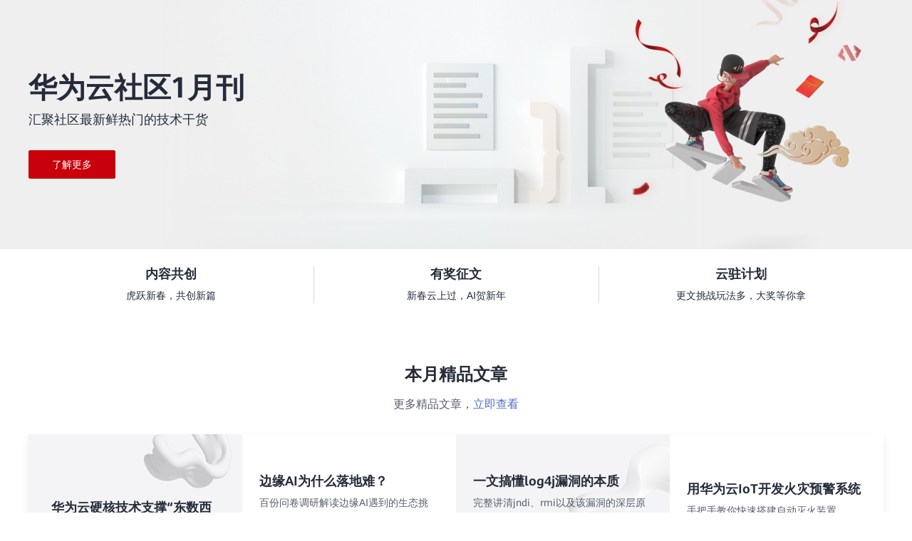

--- FILE ---
content_type: text/html; charset=utf-8
request_url: https://bbs.huaweicloud.com/contents/monthly/202201.html
body_size: 19159
content:

            <!doctype html>

<html lang="zh-CN" site="china">
    <head>
        <meta charset="UTF-8">
        <meta name="applicable-device" content="pc,mobile">
        <meta http-equiv="X-UA-Compatible" content="IE=edge,chrome=1">
        <meta name="viewport" content="width=device-width, user-scalable=no, initial-scale=1.0, maximum-scale=1.0, minimum-scale=1.0">
        <meta name="baidu-site-verification" content="nsMgQr28vc" />
        <meta http-equiv="x-dns-prefetch-control" content="on">
        
        
        <meta name="referrer" content="no-referrer-when-downgrade" />
        <meta name="templateName" content="developer-common-pep2.0">
        <meta http-equiv="Content-Security-Policy" content="upgrade-insecure-requests;" />
        <script>(function(){
          if (!window.initActivityCss) {
              window.initActivityCss = true;
              window.gConfig =  window.gConfig || {};
              window.gConfig.isMobile = /iPhone|iPad|iPod|Android|Mobile/i.test(navigator.userAgent);
              var hClassName;
              if(window.gConfig.isMobile){
                  hClassName = ' phone';
                  document.write('<link rel="stylesheet" href="https://res-static.hc-cdn.cn/aem/content/dam/cloudbu-site/archive/china/zh-cn/activity/activity_public_mb.css" />');
              }else{
                  hClassName = ' pc';
                  document.write('<link rel="stylesheet" href="https://res-static.hc-cdn.cn/aem/content/dam/cloudbu-site/archive/china/zh-cn/activity/activity_public_pc.css" />');
              }
              var root = document.documentElement;
              root.className += hClassName;
          }
      })();</script>
        
        
<title> 华为云社区2022年1月刊_云社区-华为云</title>
<meta name="keywords" content="华为云社区1月刊,1月刊,技术,云服务,云声,大数据,人工智能,数据库,华为云"/>
<meta name="description" content="华为云社区1月技术月刊，带你解读最前沿的的云计算、大数据、AI、物联网、云原生、数据库等领域技术。"/>
<meta name="pep-template-version" content="1.9.8"/>





<link rel="icon" href="https://www.huaweicloud.com/favicon.ico">



    
    <!-- global-css -->
    <link rel="stylesheet" href="https://res-static1.huaweicloud.com/program/common/china/zh-cn/web_resource/portalglobal/css/global.css?sttl=1.2.7&ttr=1.2.7" crossorigin="anonymous"/>
    <!-- header-css -->
    <link rel="stylesheet" href="https://res-static1.huaweicloud.com/program/common/china/zh-cn/web_resource/headerAndFooter/header-china.css?sttl=1.2.7&ttr=1.2.7" crossorigin="anonymous">
    <!-- developer-global-css -->
    <link rel="stylesheet" href="https://res-static.hc-cdn.cn/aem/content/dam/cloudbu-develop/archive/china/zh-cn/developer/developer-page/css/developer-common.css?sttl=1.2.7">
    




<link rel="stylesheet" href="https://portal.hc-cdn.com/cnpm-baseui/3.0.17/index.css">


<script src="https://res-static.hc-cdn.cn/aem/content/dam/cloudbu-site/archive/commons/3rdlib/jquery/jquery-1.12.4.min.js?sttl=1.2.7&ttr=1.2.7" crossorigin="anonymous"></script>
<script src="https://res-static.hc-cdn.cn/aem/etc/clientlibs/cloudbu-site/clientlib-libs/agrid/AGrid.js?sttl=1.2.7"></script>
<script src="https://res-static.hc-cdn.cn/aem/content/dam/cloudbu-site/archive/commons/3rdlib/base64/jquery.base64.js?sttl=1.2.7&ttr=1.2.7" crossorigin="anonymous"></script>


<script src="https://res-static.hc-cdn.cn/aem/content/dam/cloudbu-site/archive/commons/web_resoure/cms/static/v2_resources/ydcomm/wechat/js/wxshare.min.js?sttl=1.2.7"></script>
<script src="https://res-static.hc-cdn.cn/aem/content/dam/cloudbu-site/archive/commons/web_resoure/cms/static/js/wechat/Weixinshare.js?sttl=1.2.7"></script>
<script src="https://res-static.hc-cdn.cn/aem/content/dam/cloudbu-develop/archive/china/zh-cn/developer/developer-page/js/weixinshare_dev.js"></script>
<!--  -->

<meta name="google-site-verification" content="wQwSWDVSYQzH1niLqcUE15XH1_j_rN1T9-mbq2r6Dmw" />
<meta name="sogou_site_verification" content="u4x6sJNooE" />
<link rel="dns-prefetch" href="https://res-static.hc-cdn.cn" />
<link rel="dns-prefetch" href="https://sdk.appadhoc.com" />
<link rel="dns-prefetch" href="https://experiment.appadhoc.com" />
<link rel="dns-prefetch" href="https://portal.hc-cdn.com" />
<link rel="dns-prefetch" href="https://res.hc-cdn.com" />
<link rel="dns-prefetch" href="https://img.hc-cdn.com" />
<link rel="dns-prefetch" href="https://support.huaweicloud.com" />
<link rel="dns-prefetch" href="https://activity.huaweicloud.com" />
<link rel="dns-prefetch" href="https://portal.huaweicloud.com" />
<link rel="dns-prefetch" href="https://static-intl.huaweicloud.com" />
<link rel="dns-prefetch" href="https://res-img1-intl.huaweicloud.com" />
<link rel="dns-prefetch" href="https://res-img3-intl.huaweicloud.com" />
<link rel="dns-prefetch" href="https://res-static1-intl.huaweicloud.com" />
<link rel="dns-prefetch" href="https://res-static2-intl.huaweicloud.com" />
<link rel="dns-prefetch" href="https://res-static3-intl.huaweicloud.com" />
<link rel="dns-prefetch" href="https://uba.huaweicloud.com" />
<link rel="dns-prefetch" href="https://uba-intl.huaweicloud.com" />



    <script src="https://res-static.hc-cdn.cn/aem/etc/clientlibs/cloudbu-site/clientlib-libs/raven/raven.min.js?sttl=1.2.7&ttr=1.2.7"></script>
    <script src="https://res-static.hc-cdn.cn/aem/content/dam/cloudbu-site/archive/commons/web_resoure/framework/portal/pmp/pmp.js?sttl=1.2.7&ttr=1.2.7"></script>
    <script>
      var $entryCode = "";
      var $currentUrl = window.location.href;
      if ($currentUrl.indexOf("https://developer.huaweicloud.com") == 0) {
        $entryCode = "https://000cb194d03d437e9b8d1b964c822b10@excpt.huaweicloud.com/5";
      }
      if ($currentUrl.indexOf("https://bbs.huaweicloud.com") == 0) {
        $entryCode = "https://5284284ee86d46a69ea420595bec5bff@excpt.huaweicloud.com/8";
      }
      if ($currentUrl.indexOf("https://edu.huaweicloud.com") == 0) {
        $entryCode = "https://ed964075cb1445d1b209291f784ef851@excpt.huaweicloud.com/25";
      }
      if($entryCode != "" && window.PMP) {
          var customerId = undefined;
          PMP.RavenInit($entryCode, customerId, false, true);
      }
   </script>


<script>
  window.dataLayer = window.dataLayer || [];
  window.$closeBiReport2018 = true;

  window.$siteInfo = window.$siteInfo || {};
  window.$siteInfo.site = "china";
  window.$siteInfo.lang = "zh-cn".replace("_", "-");
</script>

<script>
    window.gConfig = window.gConfig || {};
    window.gConfig.seed = window.gConfig.seed || [];
    window.gConfig.seed.push(
        {
            "name": "@cloud/pep-activity-iframe",
            "data": {
                "packages": {
                    "@cloud/activity-iframe": {
                        "path": "//portal.hc-cdn.com/cnpm-activity-iframe/1.1.20/",
                        "version": "1.1.20"
                    },
                    "@cloud/link-to": {
                        "path": "//portal.hc-cdn.com/cnpm-link-to/3.1.12/",
                        "version": "3.1.12"
                    },
                    "@cloud/login": {
                        "path": "//portal.hc-cdn.com/cnpm-login/3.1.29/",
                        "version": "3.1.29"
                    },
                    "@cloud/activity-api": {
                        "path": "//portal.hc-cdn.com/cnpm-activity-api/3.2.4/",
                        "version": "3.2.4"
                    },
                    "@cloud/activity-uba": {
                        "path": "//portal.hc-cdn.com/cnpm-activity-uba/1.0.8/",
                        "version": "1.0.8"
                    },
                    "@cloud/dialog": {
                        "path": "//portal.hc-cdn.com/cnpm-dialog/1.0.2/",
                        "version": "1.0.2"
                    },
                    "@cloud/portal-utils": {
                        "path": "//portal.hc-cdn.com/cnpm-portal-utils/1.3.0/",
                        "version": "1.3.0"
                    }
                },
                "modules": {
                    "@cloud/activity-iframe/index": {
                        "requires": [
                            "@cloud/activity-uba",
                            "@cloud/portal-utils",
                            "@cloud/activity-api",
                            "@cloud/login",
                            "@cloud/dialog",
                            "@cloud/link-to"
                        ]
                    },
                    "@cloud/login/index": {
                        "requires": [
                            "@cloud/link-to"
                        ]
                    }
                }
            }
        });
</script>

        <script>
            window.gConfig = window.gConfig || {};
            window.gConfig.seed = window.gConfig.seed || [];
                window.gConfig.seed.push(
                    {
                    "name": "@cloud/pep-activity-iframe",
                    "data": {
                       "packages": {
                        "@cloud/activity-iframe": {
                          "path": "//portal.hc-cdn.com/cnpm-activity-iframe/1.1.18/",
                          "version": "1.1.18"
                        },
                        "@cloud/link-to": {
                          "path": "//portal.hc-cdn.com/cnpm-link-to/3.1.9/",
                          "version": "3.1.9"
                        },
                        "@cloud/login": {
                          "path": "//portal.hc-cdn.com/cnpm-login/3.1.29/",
                          "version": "3.1.29"
                        },
                        "@cloud/activity-api": {
                          "path": "//portal.hc-cdn.com/cnpm-activity-api/3.2.4/",
                          "version": "3.2.4"
                        },
                        "@cloud/activity-uba": {
                          "path": "//portal.hc-cdn.com/cnpm-activity-uba/1.0.8/",
                          "version": "1.0.8"
                        },
                        "@cloud/dialog": {
                          "path": "//portal.hc-cdn.com/cnpm-dialog/1.0.2/",
                          "version": "1.0.2"
                        },
                        "@cloud/portal-utils": {
                          "path": "//portal.hc-cdn.com/cnpm-portal-utils/1.2.5/",
                          "version": "1.2.5"
                        }
                       } ,
                       "modules": {
                        "@cloud/activity-iframe/index": {
                          "requires": [
                            "@cloud/portal-utils",
                            "@cloud/activity-uba",
                            "@cloud/activity-api",
                            "@cloud/login",
                            "@cloud/dialog",
                            "@cloud/link-to"
                          ]
                        },
                        "@cloud/login/index": {
                          "requires": [
                            "@cloud/link-to"
                          ]
                        }
                       }
                    }
                });
        </script>

        
         
                <script>window.$aioList = [ "cnpm-pep-components/2.2.13/cnpm-pep-solution-expert-guidance","cnpm-pep-components/2.3.60/cnpm-pep-topic-banner","cnpm-pep-components/2.2.38/cnpm-pep-product-notices","cnpm-pep-aggregate-page/1.0.15","cnpm-pep-components/2.1.32/cnpm-pep-hot-topic","cnpm-pep-advertisement-column/1.0.8","cnpm-pep-components/2.3.24/cnpm-pep-support-guide","cnpm-pep-tab/1.0.43","cnpm-pep-components/2.2.38/cnpm-pep-service-videocards","cnpm-pep-components/2.2.70/cnpm-pep-service-tab-news","cnpm-pep-activity-characterintroduction/1.0.18" ]; window.$aioCdnPrefix = 'https://res.hc-cdn.com/';</script>
            

        
        <script>
    window.gConfig =  window.gConfig || {};
    window.gConfig.isMobile = /iPhone|iPad|iPod|Android|Mobile/i.test(navigator.userAgent);
    var hClassName;
    if(window.gConfig.isMobile){
        hClassName = ' phone';
    }else{
        hClassName = ' pc';  
    }
    if(window.$aioList) {
        for(var i=0; i<window.$aioList.length; i++) {
            if(window.$aioCdnPrefix){
                if(window.$aioList[i].length>0) {
                    document.write('<link rel="stylesheet" href="'+window.$aioCdnPrefix+window.$aioList[i]+'/'+(window.gConfig.isMobile?'m':'pc')+'/index.css" />');
                }
            } else {
                if(window.$aioList[i].length>0) {
                    document.write('<link rel="stylesheet" href="https://res.hc-cdn.com/'+window.$aioList[i]+'/'+(window.gConfig.isMobile?'m':'pc')+'/index.css" />');
                }
            }
            
        }
    }
    var root = document.documentElement;
    root.className += hClassName ; 
    window.gConfig.seed = window.gConfig.seed || [];
    window.gConfig.seed.push({
        name: '@cloud/link-to',
        data: {
            "packages": {
                "@cloud/link-to": {
                    "path": "//portal.hc-cdn.com/cnpm-link-to/3.1.12/",
                    "version": "3.1.12"
                }
            }
        }
    });
</script>
        <style>
            [data-promotion-title-align='left'] .por-section-title,.por-section-title {
                text-align: left !important;
                padding: 0;
                font-size: 32px;
                line-height: 40px;
            }

            [data-promotion-title-align='center'] .por-section-title {
                text-align: center !important;
                padding: 0;
                font-size: 24px;
                line-height: 40px;
            }

            [data-promotion-title-align='left'] .por-section-subtitle,.por-section-subtitle {
                margin-top: 12px !important;
                text-align: left !important;
            }

            [data-promotion-title-align='center'] .por-section-subtitle {
                margin-top: 12px !important;
                text-align: center !important;
            }

            @media (max-width: 770px) {
                [data-promotion-title-align='left'] .por-section-title,.por-section-title {
                    text-align: center !important;
                    padding: 0;
                    font-size: 18px;
                    line-height: 22px;
                }

                [data-promotion-title-align='center'] .por-section-title {
                    text-align: center !important;
                    padding: 0;
                    font-size: 18px;
                    line-height: 22px;
                }

                [data-promotion-title-align='left'] .por-section-subtitle,.por-section-subtitle {
                    margin-top: 8px !important;
                    text-align: center !important;
                }

                [data-promotion-title-align='center'] .por-section-subtitle {
                    margin-top: 8px !important;
                    text-align: center !important;
                }
            }   
        </style>
    </head>
    <body>
		
        
        <div id="content" data-site="china" data-channelFrom="" 
            data-promotion-title-align="center">
                
            <div id="common-components-container">
                
                <div data-mod-id="pep-solution-expert-guidance_1631690388776">
	
</div><div data-mod-id="pep-topic-banner_1642474964231">
	<div data-mod-name-pc="@cloud/pep-topic-banner/pc/index" data-mod-name-m="@cloud/pep-topic-banner/pc/index" class="pep-topic-banner" data-mod-name="pep-topic-banner">
    <link rel="stylesheet" href="https://res-static.hc-cdn.cn/aem/content/dam/cloudbu-site/archive/commons/web_resoure/cms/static/v2_resources/css/swiper-3.4.2.min.css" >
    
    
    
<!-- service pagenav end -->
<div class="service-banner medium-h-banner light-banner " bi_parent_name="banner">
    <div class="product-banner-content service-swiper-container swiper-container swiper-container-horizontal">
        
        <div class="swiper-wrapper" data-swiper-autoplay="true" data-swiper="false">
            
            
            <a class="swiper-slide" href="https://bbs.huaweicloud.com/" target="_blank" src-pc="https://res-static.hc-cdn.cn/cloudbu-site/china/zh-cn/社区月刊/January2PC.jpg" src-mb="https://res-static.hc-cdn.cn/cloudbu-site/china/zh-cn/社区月刊/January2MB.jpg" bi_name="华为云社区1月刊">
                <object>
                <div class="swiper-slide-main" >
                    <div class="product-wrapper por-container">
                        <div class="product-banner-main">
                            
                            <div class="product-banner-title">
                                <h1 class="banner-title">
                                    华为云社区1月刊
                                </h1>
                                
                            </div>
                            
                                <div class="subtitle">汇聚社区最新鲜热门的技术干货</div>
                            
                            <div class="product-banner-paragraph-box">
                                <p class="product-banner-paragraph"></p>
                            </div>
                            
                            <div class="product-banner-btn-group" data-mod-id="banner.sliders[0].buttons" data-mod-name="child-component">
                                
                                
                                    <a class="por-btn por-btn-primary por-btn-xs-middle por-btn-large" href="https://bbs.huaweicloud.com/" target="_blank" bi_name="了解更多">了解更多</a>
                                
                                
                            </div>
                            
                        </div>
                    </div> 
                </div>
                </object>
                
            </a>
            
        </div>
        <!-- Add Pagination -->
        <div class="swiper-pagination"></div>
        
        <!-- Add Arrows -->
    
    </div>
    <div class="video-div">
        <div class="video-modal-wrapper">
            <div class="video-close-btn"></div>
        </div>
    </div>
</div>





    <script src="https://res.hc-cdn.com/cnpm-global-resources/1.0.2/static/3libs/swiper.min.js"></script>
    
	<script> window.gConfig = window.gConfig || {}; window.gConfig.seed = window.gConfig.seed || []; window.gConfig.seed.push({name : '@cloud/pep-topic-banner', data : {"packages":{"@cloud/pep-topic-banner":{"path":"//portal.hc-cdn.com/cnpm-pep-components/2.3.60/cnpm-pep-topic-banner/","version":"2.3.60"},"@cloud/lazyload":{"path":"//portal.hc-cdn.com/cnpm-lazyload/2.0.8/","version":"2.0.8"},"@cloud/link-to":{"path":"//portal.hc-cdn.com/cnpm-link-to/3.1.9/","version":"3.1.9"},"@cloud/xtemplate-runtime":{"path":"//portal.hc-cdn.com/cnpm-xtemplate-runtime/1.0.7/","version":"1.0.7"}},"modules":{"@cloud/pep-topic-banner/m/index":{"requires":["@cloud/link-to"]},"@cloud/pep-topic-banner/pc/index":{"requires":["@cloud/link-to"]}}} })</script>

</div>


</div><div data-mod-id="pep-product-notices_1625798221525">
	<div data-mod-name-pc="@cloud/pep-product-notices/pc/index" data-mod-name-m="@cloud/pep-product-notices/m/index"
    class="pep-product-notices  " data-type="2" data-mod-name="pep-product-notices" bi_parent_name="notice">  
    
    

    
    
        
    

    
    <div class="por-section  por-section-merge-spacing por-section-merge-spacing-bottom" data-bg="white">
        <div class="por-container">
            <div class="por-section-body">

                <div class="por-row" data-cols="3">

                    
                    
                    
                    <div class="por-col-8 ">
                        <a class="por-link-red  noIconPc noIconMb" href="https://bbs.huaweicloud.com/blogs/325315" bi_name="内容共创" target="_blank">
                            

                            
                            
                            

                            <div class="notice-text">
                                <h3 class="notice-caption">
                                 
                                    内容共创
                                    
                                
                                
                                
                                </h3> 
                                                           
                                <div class="notice-summary  js-title"><object>虎跃新春，共创新篇</object></div>
                                    
                                
                            </div>

                            
                        </a>
                    </div>
                    
                    
                    
                    
                    <div class="por-col-8 ">
                        <a class="por-link-red  noIconPc noIconMb" href="https://bbs.huaweicloud.com/blogs/325842" bi_name="有奖征文" target="_blank">
                            

                            
                            
                            

                            <div class="notice-text">
                                <h3 class="notice-caption">
                                 
                                    有奖征文
                                    
                                
                                
                                
                                </h3> 
                                                           
                                <div class="notice-summary  js-title"><object>新春云上过，AI贺新年</object></div>
                                    
                                
                            </div>

                            
                        </a>
                    </div>
                    
                    
                    
                    
                    <div class="por-col-8 ">
                        <a class="por-link-red  noIconPc noIconMb" href="https://bbs.huaweicloud.com/blogs/321022" bi_name="云驻计划" target="_blank">
                            

                            
                            
                            

                            <div class="notice-text">
                                <h3 class="notice-caption">
                                 
                                    云驻计划
                                    
                                
                                
                                
                                </h3> 
                                                           
                                <div class="notice-summary  js-title"><object>更文挑战玩法多，大奖等你拿</object></div>
                                    
                                
                            </div>

                            
                        </a>
                    </div>
                    
                    

                </div>

                              
                <div class="por-carousel" data-bg="" data-cols="3">
                    <div class="por-carousel-wrapper">
                       

                        

                        
                             
                              
                            <div class="por-carousel-slide">                                                      
                                <a href="https://bbs.huaweicloud.com/blogs/325315" class="por-link-red" bi_name="内容共创" target="_blank">  
                                    <h3 class="notice-caption">内容共创</h3>
                                        
                                    <div class="notice-summary  js-title">虎跃新春，共创新篇</div> 
                                    
                                    
                                </a>                               
                            </div> 
                                                 
                             
                              
                            <div class="por-carousel-slide">                                                      
                                <a href="https://bbs.huaweicloud.com/blogs/325842" class="por-link-red" bi_name="有奖征文" target="_blank">  
                                    <h3 class="notice-caption">有奖征文</h3>
                                        
                                    <div class="notice-summary  js-title">新春云上过，AI贺新年</div> 
                                    
                                    
                                </a>                               
                            </div> 
                                                 
                             
                              
                            <div class="por-carousel-slide">                                                      
                                <a href="https://bbs.huaweicloud.com/blogs/321022" class="por-link-red" bi_name="云驻计划" target="_blank">  
                                    <h3 class="notice-caption">云驻计划</h3>
                                        
                                    <div class="notice-summary  js-title">更文挑战玩法多，大奖等你拿</div> 
                                    
                                    
                                </a>                               
                            </div> 
                                                 
                            
                        
                        
                    </div>
                </div>             
            </div>
        </div>
    </div>

    
    <script> window.gConfig = window.gConfig || {}; window.gConfig.seed = window.gConfig.seed || []; window.gConfig.seed.push({name : '@cloud/pep-product-notices', data : {"packages":{"@cloud/pep-product-notices":{"path":"//portal.hc-cdn.com/cnpm-pep-components/2.2.38/cnpm-pep-product-notices/","version":"2.2.38"},"@cloud/lazyload":{"path":"//portal.hc-cdn.com/cnpm-lazyload/2.0.8/","version":"2.0.8"},"@cloud/link-to":{"path":"//portal.hc-cdn.com/cnpm-link-to/3.1.9/","version":"3.1.9"},"@cloud/portal-utils":{"path":"//portal.hc-cdn.com/cnpm-portal-utils/1.4.16/","version":"1.4.16"},"@cloud/xtemplate-runtime":{"path":"//portal.hc-cdn.com/cnpm-xtemplate-runtime/1.0.7/","version":"1.0.7"}},"modules":{"@cloud/pep-product-notices/m/index":{"requires":["@cloud/portal-utils","@cloud/link-to","@cloud/lazyload"]},"@cloud/pep-product-notices/pc/index":{"requires":["@cloud/portal-utils","@cloud/link-to","@cloud/lazyload"]}}} })</script>

</div>
</div><div data-mod-id="pep-aggregate-page_1625798243767">
	<div data-mod-name-pc="@cloud/pep-aggregate-page/pc/index" data-mod-name-m="@cloud/pep-aggregate-page/m/index" class="pep-aggregate-page" data-mod-name="pep-aggregate-page" data-mod-version="${dataMod.version}">
    <div class="new-solution-v6" >
  <div class="por-section  por-section-merge-spacing-bottom "
   data-bg="white" src-pc="" src-mb="">
      <div class="por-container">
        
        <div class="por-section-head">
            <h3 class="por-section-title title-tips"><span>本月精品文章</span></h3>
            <div class="por-section-subtitle title-tips"><span><p>更多精品文章，<a href="https://bbs.huaweicloud.com/blogs" rel="noopener noreferrer" target="_blank" class="por-link">立即查看</a></p></span></div>
        </div>
        
        <div class="por-section-body container">
            <div class="por-row">
                
                
                <div class="por-col-6 por-col-xs-24 new-solution-v6-card" src-pc="https://res-static.hc-cdn.cn/cloudbu-site/china/zh-cn/社区月刊/1616812401157031290.jpg" data-bg="transpdark" data-mod-name="child-component" data-mod-id="cardInfo.cardList[0]">
                    <p class="por-text-title-t5 white-space-2 "><span>华为云硬核技术支撑“东数西算”</span></p>
                    
                        <div class="new-solution-v6-detail white-space-3"><p>在贵州建设的数据中心如何最大化利用算力资源，有效提高资源分配率？</p></div>
                    
                    
                    <a target="_blank" class="por-btn por-btn-dark" href="https://bbs.huaweicloud.com/blogs/317927">立即阅读</a>
                    
                </div>
                
                
                
                
                
                
                
                
                
                
                
                 


                <div class="por-col-18 por-col-xs-24">
                    
                    
                    
                    
                    
                    
                    <div class="por-col-8 por-col-xs-24 new-solution-v6-card new-solution-v6-card-more" src-pc="" data-bg="white"
                    data-mod-name="child-component" data-mod-id="cardInfo.cardList[1]">
                        <p class="por-text-title-t5 white-space-2  more-hover "><span>边缘AI为什么落地难？</span></p>
                        
                            <div class="new-solution-v6-detail white-space-3 more-hover"><p>百份问卷调研解读边缘AI遇到的生态挑战。</p></div>
                        
                        
                        <div class="more">
                            <a href="https://bbs.huaweicloud.com/blogs/317787" target="_blank" class="por-link-nounderline">了解详情<span style="line-height:16px" class="is-mb por-link-icon-right u-icon u-icon-more"></span></a>
                        </div>
                        
                    </div>
                    
                    
                    
                    
                    
                    <div class="por-col-8 por-col-xs-24 new-solution-v6-card new-solution-v6-card-more" src-pc="https://res-static.hc-cdn.cn/cloudbu-site/china/zh-cn/社区月刊/1618295848307011776.jpg" data-bg="transpdark"
                    data-mod-name="child-component" data-mod-id="cardInfo.cardList[2]">
                        <p class="por-text-title-t5 white-space-2  more-hover "><span>一文搞懂log4j漏洞的本质</span></p>
                        
                            <div class="new-solution-v6-detail white-space-3 more-hover"><p>完整讲清jndi、rmi以及该漏洞的深层原因。</p></div>
                        
                        
                        <div class="more">
                            <a href="https://bbs.huaweicloud.com/blogs/317342" target="_blank" class="por-link-nounderline">了解详情<span style="line-height:16px" class="is-mb por-link-icon-right u-icon u-icon-more"></span></a>
                        </div>
                        
                    </div>
                    
                    
                    
                    
                    
                    <div class="por-col-8 por-col-xs-24 new-solution-v6-card new-solution-v6-card-more" src-pc="" data-bg="white"
                    data-mod-name="child-component" data-mod-id="cardInfo.cardList[3]">
                        <p class="por-text-title-t5 white-space-2  more-hover "><span>用华为云IoT开发火灾预警系统</span></p>
                        
                            <div class="new-solution-v6-detail white-space-3 more-hover"><p>手把手教你快速搭建自动灭火装置。</p></div>
                        
                        
                        <div class="more">
                            <a href="https://bbs.huaweicloud.com/blogs/317045" target="_blank" class="por-link-nounderline">了解详情<span style="line-height:16px" class="is-mb por-link-icon-right u-icon u-icon-more"></span></a>
                        </div>
                        
                    </div>
                    
                    
                    
                    
                    
                    
                    
                    <div class="por-col-12 por-col-xs-24 new-solution-v6-card new-solution-v6-card-more" src-pc="https://res-static.hc-cdn.cn/cloudbu-site/china/zh-cn/社区月刊/1618295848307011776(1).jpg" data-bg="transpdark"
                    data-mod-name="child-component" data-mod-id="cardInfo.cardList[4]">
                        <p class="more-hover  por-text-title-t5 white-space-2"><span>智联生活行业加速器，化解ISV四大痛点</span></p>
                        
                            <div class="new-solution-v6-detail white-space-3 more-hover "><p>场景化展现合作伙伴案例，针对性解决企业硬件开发、设备接入、云云协同、商业变现等难题。</p></div>
                            
                        
                        <div class="more">
                            <a href="https://bbs.huaweicloud.com/blogs/322967" target="_blank" class="por-link-nounderline">了解更多<span style="line-height:15px" class="is-mb por-link-icon-right u-icon u-icon-more"></span></a>
                        </div>
                        
                    </div>
                    
                    
                    
                    
                    
                    <div class="por-col-12 por-col-xs-24 new-solution-v6-card new-solution-v6-card-more" src-pc="https://res-static.hc-cdn.cn/cloudbu-site/china/zh-cn/社区月刊/1618295848307011776(1).jpg" data-bg="white"
                    data-mod-name="child-component" data-mod-id="cardInfo.cardList[5]">
                        <p class="more-hover  por-text-title-t5 white-space-2"><span>没想到，学棋五年的我竟然输给了昇腾CANN</span></p>
                        
                            <div class="new-solution-v6-detail white-space-3 more-hover "><p>整整两天，上百场对弈，TA竟然未尝一败，拆解AI对弈机器人的五大核心模块。</p></div>
                            
                        
                        <div class="more">
                            <a href="https://bbs.huaweicloud.com/blogs/324056" target="_blank" class="por-link-nounderline">了解详情<span style="line-height:15px" class="is-mb por-link-icon-right u-icon u-icon-more"></span></a>
                        </div>
                        
                    </div>
                    
                     
                </div>
            </div>
            </div>
        </div>
    </div>
</div>

    
	<script> window.gConfig = window.gConfig || {}; window.gConfig.seed = window.gConfig.seed || []; window.gConfig.seed.push({name : '@cloud/pep-aggregate-page', data : {"packages":{"@cloud/pep-aggregate-page":{"path":"//res.hc-cdn.com/cnpm-pep-aggregate-page/1.0.15/","version":"1.0.15"},"@cloud/link-to":{"path":"//portal.hc-cdn.com/cnpm-link-to/1.0.16/","version":"1.0.16"},"@cloud/lazyload":{"path":"//portal.hc-cdn.com/cnpm-lazyload/2.0.8/","version":"2.0.8"},"@cloud/xtemplate-runtime":{"path":"//portal.hc-cdn.com/cnpm-xtemplate-runtime/1.0.1/","version":"1.0.1"}},"modules":{"@cloud/pep-aggregate-page/m/index":{"requires":["@cloud/link-to","@cloud/lazyload"]},"@cloud/pep-aggregate-page/pc/index":{"requires":["@cloud/link-to","@cloud/lazyload"]}}} })</script>

</div>


</div><div data-mod-id="pep-hot-topic_1639471991929">
	
</div><div data-mod-id="pep-advertisement-column_1636968893024">
	
</div><div data-mod-id="pep-support-guide_1625798233117">
	
</div><div data-mod-id="pep-support-guide_1642582431646">
	<div data-mod-name-pc="@cloud/pep-support-guide/pc/index" data-mod-name-m="@cloud/pep-support-guide/m/index"
    class="pep-support-guide " data-mod-version="${dataMod.version}"
    data-mod-name="pep-support-guide" >
    <div class="por-section por-section-merge-spacing  " data-bg="light" src-pc="" src-mb="">
        <div class="por-container">
            <div class="por-section-head">
                    
                    
            </div>
            <div class="por-section-body">
                <div class="guide-cardlist cardlist AGrid-row show"
                    
                    >
                    <div class="por-row guide-cardlist-wrapper" data-cols="3">
                        
                            <a 
                              
                                  href="javascript:;"
                              
                               class="por-col-8 por-col-xs-24 guide-cardlist-item" bi_name="数据库" 
                            >
                                <div class="por-card por-card-m" data-color="light-card" data-border="true" 
                                data-mod-id="cardInfo.items[0].cardItem" data-mod-name="child-component" pep-data-mod-draggable>
                                    <div class="por-card-content">
                                        
                                        
                                            <ul class="subcard" style="background-image:url('https://res-static.hc-cdn.cn/cloudbu-site/china/zh-cn/社区月刊/1F-01.jpg')">
                                            
                                            <div >
                                                <li data-text-color="true">
                                                    <object>
                                                        <a 
                                                        
                                                            href="https://bbs.huaweicloud.com/blogs/323622" target="_blank"
                                                        "
                                                         class="item-inner-text inner-a" bi_name="【AI】AI实战分享 | 基于CANN的辅助驾驶应用案例">【AI】AI实战分享 | 基于CANN的辅助驾驶应用案例</a>
                                                    </object>
                                                </li>    
                                            </div>
                                            
                                            <div >
                                                <li data-text-color="true">
                                                    <object>
                                                        <a 
                                                        
                                                            href="https://bbs.huaweicloud.com/blogs/314916" target="_blank"
                                                        "
                                                         class="item-inner-text inner-a" bi_name="【AI】万字详解什么是生成对抗网络GAN">【AI】万字详解什么是生成对抗网络GAN</a>
                                                    </object>
                                                </li>    
                                            </div>
                                            
                                            <div >
                                                <li data-text-color="true">
                                                    <object>
                                                        <a 
                                                        
                                                            href="https://bbs.huaweicloud.com/blogs/259907" target="_blank"
                                                        "
                                                         class="item-inner-text inner-a" bi_name="【大数据】带你认识三种kafka消息发送模式">【大数据】带你认识三种kafka消息发送模式</a>
                                                    </object>
                                                </li>    
                                            </div>
                                            
                                            <div >
                                                <li data-text-color="true">
                                                    <object>
                                                        <a 
                                                        
                                                            href="https://bbs.huaweicloud.com/blogs/315924" target="_blank"
                                                        "
                                                         class="item-inner-text inner-a" bi_name="【大数据】Spark到底是怎么确认内存够不够用">【大数据】Spark到底是怎么确认内存够不够用</a>
                                                    </object>
                                                </li>    
                                            </div>
                                            
                                            </ul>
                                        
                                    </div>
                                </div>
                            </a>
                        
                            <a 
                              
                                  href="javascript:;"
                              
                               class="por-col-8 por-col-xs-24 guide-cardlist-item" bi_name="物联网" 
                            >
                                <div class="por-card por-card-m" data-color="light-card" data-border="true" 
                                data-mod-id="cardInfo.items[1].cardItem" data-mod-name="child-component" pep-data-mod-draggable>
                                    <div class="por-card-content">
                                        
                                        
                                            <ul class="subcard" style="background-image:url('https://res-static.hc-cdn.cn/cloudbu-site/china/zh-cn/社区月刊/1F-02(1).jpg')">
                                            
                                            <div >
                                                <li data-text-color="true">
                                                    <object>
                                                        <a 
                                                        
                                                            href="https://bbs.huaweicloud.com/blogs/314775" target="_blank"
                                                        "
                                                         class="item-inner-text inner-a" bi_name="【数据库】解读GaussDB(for Influx)的数据压缩">【数据库】解读GaussDB(for Influx)的数据压缩</a>
                                                    </object>
                                                </li>    
                                            </div>
                                            
                                            <div >
                                                <li data-text-color="true">
                                                    <object>
                                                        <a 
                                                        
                                                            href="https://bbs.huaweicloud.com/blogs/317523" target="_blank"
                                                        "
                                                         class="item-inner-text inner-a" bi_name="【数据库】为了拿捏 Redis 数据结构，我画了 40 张图">【数据库】为了拿捏 Redis 数据结构，我画了 40 张图</a>
                                                    </object>
                                                </li>    
                                            </div>
                                            
                                            <div >
                                                <li data-text-color="true">
                                                    <object>
                                                        <a 
                                                        
                                                            href="https://bbs.huaweicloud.com/blogs/315434" target="_blank"
                                                        "
                                                         class="item-inner-text inner-a" bi_name="【云原生】云原生时代，领域驱动设计思想如何落地">【云原生】云原生时代，领域驱动设计思想如何落地</a>
                                                    </object>
                                                </li>    
                                            </div>
                                            
                                            <div >
                                                <li data-text-color="true">
                                                    <object>
                                                        <a 
                                                        
                                                            href="https://bbs.huaweicloud.com/blogs/317178" target="_blank"
                                                        "
                                                         class="item-inner-text inner-a" bi_name="【云原生】COG云原生优化遥感影像，瓦片切分最佳实践">【云原生】COG云原生优化遥感影像，瓦片切分最佳实践</a>
                                                    </object>
                                                </li>    
                                            </div>
                                            
                                            </ul>
                                        
                                    </div>
                                </div>
                            </a>
                        
                            <a 
                              
                                  href="javascript:;"
                              
                               class="por-col-8 por-col-xs-24 guide-cardlist-item" bi_name="大数据" 
                            >
                                <div class="por-card por-card-m" data-color="light-card" data-border="true" 
                                data-mod-id="cardInfo.items[2].cardItem" data-mod-name="child-component" pep-data-mod-draggable>
                                    <div class="por-card-content">
                                        
                                        
                                            <ul class="subcard" style="background-image:url('https://res-static.hc-cdn.cn/cloudbu-site/china/zh-cn/社区月刊/1F-03(1).jpg')">
                                            
                                            <div >
                                                <li data-text-color="true">
                                                    <object>
                                                        <a 
                                                        
                                                            href="https://bbs.huaweicloud.com/blogs/315921" target="_blank"
                                                        "
                                                         class="item-inner-text inner-a" bi_name="【IoT】带你了解家居智能的心脏：物联网关">【IoT】带你了解家居智能的心脏：物联网关</a>
                                                    </object>
                                                </li>    
                                            </div>
                                            
                                            <div >
                                                <li data-text-color="true">
                                                    <object>
                                                        <a 
                                                        
                                                            href=" https://bbs.huaweicloud.com/blogs/315540" target="_blank"
                                                        "
                                                         class="item-inner-text inner-a" bi_name="【IoT】鸿蒙轻内核源码分析：MMU协处理器">【IoT】鸿蒙轻内核源码分析：MMU协处理器</a>
                                                    </object>
                                                </li>    
                                            </div>
                                            
                                            <div >
                                                <li data-text-color="true">
                                                    <object>
                                                        <a 
                                                        
                                                            href="https://bbs.huaweicloud.com/blogs/315925" target="_blank"
                                                        "
                                                         class="item-inner-text inner-a" bi_name="【软件开发】从翻硬币游戏看敏捷开发">【软件开发】从翻硬币游戏看敏捷开发</a>
                                                    </object>
                                                </li>    
                                            </div>
                                            
                                            <div >
                                                <li data-text-color="true">
                                                    <object>
                                                        <a 
                                                        
                                                            href="https://bbs.huaweicloud.com/blogs/317032" target="_blank"
                                                        "
                                                         class="item-inner-text inner-a" bi_name="【软件开发】万字教你如何用 Python 实现线性规划">【软件开发】万字教你如何用 Python 实现线性规划</a>
                                                    </object>
                                                </li>    
                                            </div>
                                            
                                            </ul>
                                        
                                    </div>
                                </div>
                            </a>
                        
                    </div>
                    
                </div>
            </div>
        </div>
    </div>
    
    <script> window.gConfig = window.gConfig || {}; window.gConfig.seed = window.gConfig.seed || []; window.gConfig.seed.push({name : '@cloud/pep-support-guide', data : {"packages":{"@cloud/pep-support-guide":{"path":"//portal.hc-cdn.com/cnpm-pep-components/2.3.24/cnpm-pep-support-guide/","version":"2.3.24"},"@cloud/link-to":{"path":"//portal.hc-cdn.com/cnpm-link-to/1.0.16/","version":"1.0.16"},"@cloud/lazyload":{"path":"//portal.hc-cdn.com/cnpm-lazyload/2.0.8/","version":"2.0.8"},"@cloud/xtemplate-runtime":{"path":"//portal.hc-cdn.com/cnpm-xtemplate-runtime/1.0.1/","version":"1.0.1"}},"modules":{"@cloud/pep-support-guide/m/index":{"requires":["@cloud/link-to","@cloud/lazyload"]},"@cloud/pep-support-guide/pc/index":{"requires":["@cloud/link-to","@cloud/lazyload"]}}} })</script>

</div>
</div><div data-mod-id="pep-tab_1631690028422">
	<div data-mod-name-pc="@cloud/pep-tab/pc/index" data-mod-name-m="@cloud/pep-tab/m/index" class="pep-tab pep-tab-container  " data-is-container 
    data-mod-name="pep-tab"
    >
    
    
        






<div bi_parent_name="伙伴故事" class="por-section  "
    data-bg="grey">
    <div class="por-container hideLevelSpace">
        
        <div class="por-section-head pep-tab-head" data-textAlign="center" data-theme="">

            
            <h3 class="por-section-title title-pc" >伙伴故事</h3>
            

            
            <h3 class="por-section-title title-mb" >应用构建</h3>
            

            <div class="por-section-subtitle" data-rule="false">

                

                    

                

            </div>
            <div class="por-modal" data-hide="modal" id="demo-modal-pep-tab-777">
                <div class="por-modal-dialog">
                    <div class="por-modal-inner">
                        <div class="por-modal-head">
                            <div class="por-modal-title">活动规则</div>
                        </div>
                        <div class="por-modal-body">
                            <div class="por-modal-text"><p>活动对象：华为云电销客户及渠道伙伴客户可参与消费满送活动，其他客户参与前请咨询客户经理</p><p>活动时间： 2020年8月12日-2020年9月11日</p><p>活动期间，华为云用户通过活动页面购买云服务，或使用上云礼包优惠券在华为云官网新购云服务，累计新购实付付费金额达到一定额度，可兑换相应的实物礼品。活动优惠券可在本活动页面中“上云礼包”等方式获取，在华为云官网直接购买（未使用年中云钜惠活动优惠券）或参与其他活动的订单付费金额不计入统计范围内；</p><p>活动对象：华为云电销客户及渠道伙伴客户可参与消费满送活动，其他客户参与前请咨询客户经理</p></div>
                        </div>
                        <div class="por-modal-footer">
                            <a class="por-btn por-btn-small por-btn-primary" data-hide="modal" bi_name="determine">确定</a>
                        </div>
                    </div>
                    <div class="por-modal-close" data-hide="modal">
                        <i class="u-icon u-icon-cancel"></i>
                    </div>
                </div>
            </div>
                
            
        </div>
        

        <div class="por-section-body" data-type="">
            
            
                <div class="por-tab-container">
    

    <div class="por-tab-wrapper  one-tab">
        
            
            
            
                
                
                
                    
                
            
            <div class="por-tab-content active" bi_parent_name="" data-container-name="pep-tab_1631690028422-tabContianer0">
                

                    
                    
                    <div data-mod-id="pep-solution-expert-guidance_1631690388776">
	<div data-mod-name-pc="@cloud/pep-solution-expert-guidance/pc/index" data-mod-name-m="@cloud/pep-solution-expert-guidance/m/index" class="pep-solution-expert-guidance" data-mod-name="pep-solution-expert-guidance">
    <div class="por-section por-section-merge-spacing por-section-merge-spacing-bottom"
    data-bg="grey" src-pc="https://res-static.hc-cdn.cn/aem/archive/dam/pepcloud/熊依祥/540304.jpg" src-mb="https://res-static.hc-cdn.cn/aem/archive/dam/pepcloud/熊依祥/540304.jpg">
    <div class="por-container">
        
        <div class="por-section-body mb">
            
            <div>
                <div data-bg="white" class="por-card por-card-m">
                    
                    
                    
                    <div class="left ">
                        <div class="img lazyload" data-src="" src-pc="'https://res-static.hc-cdn.cn/cloudbu-site/china/zh-cn/社区月刊/huoxingren(1).jpg'"
                            src-mb="'https://res-static.hc-cdn.cn/cloudbu-site/china/zh-cn/社区月刊/huoxingrenpc.jpg'"></div>
                        
                    </div>
                    <div class="right">
                        <div class="title por-text-title-t5">智慧厨电接入华为云+HarmonyOS，未来厨房长这样</div>
                        <div class="text por-text-body-t2 richtext"><p>火星人通过华为云IoT接入HarmonyOS生态，打造云端智慧厨房的整体解决方案</p></div>
                        
                        <div class="sub-title por-text-title-t7"></div>
                        <div class="sub-text por-text-body-t2 richtext"><p>- 厨电市场新趋势：智能化、集成化</p><p>- 火星人智慧菜谱与数字营养搬到华为云上</p><p>- 云云协同方案，实现企业端和消费者端业务价值</p></div>
                        
                        <div class="btn-list">
                            
                            
                            
                            
                            <a  href="https://bbs.huaweicloud.com/blogs/323670"
                                target="_blank" 
                                class="por-btn por-btn-secondary por-btn-secondary">点击阅读</a>
                            
                            
                            
                        </div>
                    </div>
                </div>
            </div>
            
            <div>
                <div data-bg="white" class="por-card por-card-m">
                    
                    
                    
                    <div class="left ">
                        <div class="img lazyload" data-src="" src-pc="'https://res-static.hc-cdn.cn/cloudbu-site/china/zh-cn/社区月刊/light2.jpg'"
                            src-mb="'https://res-static.hc-cdn.cn/cloudbu-site/china/zh-cn/社区月刊/lightMB.jpg'"></div>
                        
                    </div>
                    <div class="right">
                        <div class="title por-text-title-t5">一盏智能灯，点亮家庭和工业照明的新未来</div>
                        <div class="text por-text-body-t2 richtext"><p>点亮一盏智能灯带来的不仅仅是光亮，数据在流转之间，改变了生活，也推动整个城市的智能化建设</p></div>
                        
                        <div class="sub-title por-text-title-t7"></div>
                        <div class="sub-text por-text-body-t2 richtext"><p>- 挖掘行业痛点，让家居智能照明告别“伪智能”</p><p>- “神奇”路灯背后，承载整个智慧城市的建设</p></div>
                        
                        <div class="btn-list">
                            
                            
                            
                            
                            <a  href="https://bbs.huaweicloud.com/blogs/325489"
                                target="_blank" 
                                class="por-btn por-btn-secondary por-btn-secondary">点击阅读</a>
                            
                            
                            
                        </div>
                    </div>
                </div>
            </div>
            
        </div>
        <div class="por-section-body pc">
            
            
            <div class="por-row">
                
                
                
                <div class="por-col-12">
    <div data-bg="white" class="por-card por-card-m" data-mod-name="child-component"
        data-mod-id="contentInfo.cardList[0].content" data-partial-refresh="false">
        
        
        
        <div class="left ">
            <div class="img lazyload" data-src="" src-pc="'https://res-static.hc-cdn.cn/cloudbu-site/china/zh-cn/社区月刊/huoxingren(1).jpg'"
                src-mb="'https://res-static.hc-cdn.cn/cloudbu-site/china/zh-cn/社区月刊/huoxingrenpc.jpg'"></div>
            
        </div>
        <div class="right">
            <div class="top">
                <div class="title por-text-title-t5">智慧厨电接入华为云+HarmonyOS，未来厨房长这样</div>
                <div class="text por-text-body-t2 richtext"><p>火星人通过华为云IoT接入HarmonyOS生态，打造云端智慧厨房的整体解决方案</p></div>
                
                <div class="sub-title por-text-title-t7"></div>
                <div class="sub-text por-text-body-t2 richtext"><p>- 厨电市场新趋势：智能化、集成化</p><p>- 火星人智慧菜谱与数字营养搬到华为云上</p><p>- 云云协同方案，实现企业端和消费者端业务价值</p></div>
                
            </div>
            <div class="btn-list">
                
                
                
                
                <a  href="https://bbs.huaweicloud.com/blogs/323670" target="_blank" 
                    class="por-btn por-btn-secondary por-btn-secondary">点击阅读</a>
                
                
                
            </div>
        </div>
    </div>
</div>
                
                
                <div class="por-col-12">
    <div data-bg="white" class="por-card por-card-m" data-mod-name="child-component"
        data-mod-id="contentInfo.cardList[1].content" data-partial-refresh="false">
        
        
        
        <div class="left ">
            <div class="img lazyload" data-src="" src-pc="'https://res-static.hc-cdn.cn/cloudbu-site/china/zh-cn/社区月刊/light2.jpg'"
                src-mb="'https://res-static.hc-cdn.cn/cloudbu-site/china/zh-cn/社区月刊/lightMB.jpg'"></div>
            
        </div>
        <div class="right">
            <div class="top">
                <div class="title por-text-title-t5">一盏智能灯，点亮家庭和工业照明的新未来</div>
                <div class="text por-text-body-t2 richtext"><p>点亮一盏智能灯带来的不仅仅是光亮，数据在流转之间，改变了生活，也推动整个城市的智能化建设</p></div>
                
                <div class="sub-title por-text-title-t7"></div>
                <div class="sub-text por-text-body-t2 richtext"><p>- 挖掘行业痛点，让家居智能照明告别“伪智能”</p><p>- “神奇”路灯背后，承载整个智慧城市的建设</p></div>
                
            </div>
            <div class="btn-list">
                
                
                
                
                <a  href="https://bbs.huaweicloud.com/blogs/325489" target="_blank" 
                    class="por-btn por-btn-secondary por-btn-secondary">点击阅读</a>
                
                
                
            </div>
        </div>
    </div>
</div>
                
            </div>
            
            
        </div>

    </div>
</div>
    
	<script> window.gConfig = window.gConfig || {}; window.gConfig.seed = window.gConfig.seed || []; window.gConfig.seed.push({name : '@cloud/pep-solution-expert-guidance', data : {"packages":{"@cloud/pep-solution-expert-guidance":{"path":"//portal.hc-cdn.com/cnpm-pep-components/2.2.13/cnpm-pep-solution-expert-guidance/","version":"2.2.13"},"@cloud/link-to":{"path":"//portal.hc-cdn.com/cnpm-link-to/3.1.9/","version":"3.1.9"},"@cloud/lazyload":{"path":"//portal.hc-cdn.com/cnpm-lazyload/2.0.8/","version":"2.0.8"},"@cloud/xtemplate-runtime":{"path":"//portal.hc-cdn.com/cnpm-xtemplate-runtime/1.0.1/","version":"1.0.1"}},"modules":{"@cloud/pep-solution-expert-guidance/m/index":{"requires":["@cloud/lazyload"]},"@cloud/pep-solution-expert-guidance/pc/index":{"requires":["@cloud/lazyload"]}}} })</script>

</div>

</div>
                

                    
                    
                     
                

                    
                    
                     
                


                

            </div>
        
    </div>

</div>
            
        </div>
    </div>
</div>
    
    
    
    <script> window.gConfig = window.gConfig || {}; window.gConfig.seed = window.gConfig.seed || []; window.gConfig.seed.push({name : '@cloud/pep-tab', data : {"packages":{"@cloud/pep-tab":{"path":"//res.hc-cdn.com/cnpm-pep-tab/1.0.43/","version":"1.0.43"},"@cloud/lazyload":{"path":"//portal.hc-cdn.com/cnpm-lazyload/2.0.8/","version":"2.0.8"},"@cloud/link-to":{"path":"//portal.hc-cdn.com/cnpm-link-to/3.1.9/","version":"3.1.9"},"@cloud/portal-utils":{"path":"//portal.hc-cdn.com/cnpm-portal-utils/1.3.4/","version":"1.3.4"},"@cloud/xtemplate-runtime":{"path":"//portal.hc-cdn.com/cnpm-xtemplate-runtime/1.0.1/","version":"1.0.1"}},"modules":{"@cloud/pep-tab/m/index":{"requires":["@cloud/link-to","@cloud/lazyload"]},"@cloud/pep-tab/pc/index":{"requires":["@cloud/portal-utils","@cloud/link-to","@cloud/lazyload"]}}} })</script>

</div>
</div><div data-mod-id="pep-service-videocards_1625798255734">
	<div data-mod-name-pc="@cloud/pep-service-videocards/pc/index" data-mod-name-m="@cloud/pep-service-videocards/m/index" class="pep-service-videocards"  
 data-mod-name="pep-service-videocards">
    
    
    
        
        
    
    <div class="por-section service-videocards-cont  "   data-bg="transplight" bi_parent_name="视频卡片">
        <div class="por-container">
            
                <div class="por-section-head">
                    
                        <h3 class="por-section-title" >直播推荐</h3>
                    
                    
                        <div class="por-section-subtitle"><p>大咖齐相聚，畅谈新科技，<a href="https://bbs.huaweicloud.com/webinar" rel="noopener noreferrer" target="_blank">立即观看</a></p></div>
                    
                </div>
            

            <div class="por-section-body" data-type="">
                
				
					
						 <div class="por-tab-container">
    
    <div class="por-tab-wrapper tabs-body no-padding">
        
        
        <div class="por-tab-content active">
            
            
                <div class="cardlist AGrid-row show">
                    <div class="cardlist-num" data-cols="3"> 
                        
                        
                            
                        
                        
                        
                        
                            
                                
                                
                                
                                    
                                
                                    
                                
                                    
                                
                            
                            
                        

                        
                        
                            
                            
                                <a class="cardlist-items showTimeInMb" href="https://bbs.huaweicloud.com/live/DevRun_live/202201142000.html"  pep-data-mod-draggable data-mod-id="tabs[0].vcBox[0].cardList[0].content" data-mod-name="child-component"
                                    target="_blank" bi_name="解密IoT应用客户端开发流程">
                                    <object>
                                        
                                        <div class="items-up-img" src-pc="https://res-static.hc-cdn.cn/cloudbu-site/china/zh-cn/社区月刊/0114(2).jpg" src-mb="https://res-static.hc-cdn.cn/cloudbu-site/china/zh-cn/社区月刊/0114(2).jpg"></div>
                                        <div class="items-down">
                                            <div class="items-down-detail">
                                                <div class="item-space">
                                                    <div class="taglink">
                                                        
                                                    </div>
                                                </div>
                                                <h2 class="items-title">解密IoT应用客户端开发流程</h2>
                                                <div class="item-space">
                                                    <div class="iconlink">
                                                        
                                                    </div>
                                                </div>
                                                
                                                    <div class="timeaddr">
                                                        
                                                            <div class="time-items">
                                                                <img src="https://res-static.hc-cdn.cn/aem/etc/clientlibs/cloudbu-site/clientlib-service-v6/images/service-timeaddr1.png">
                                                                
                                                                
                                                                    
                                                                    
                                                                        2022/01/14
                                                                    
                                                                
                                                            </div>
                                                        
                                                        
                                                            <div class="time-items">
                                                                <img src="https://res-static.hc-cdn.cn/aem/etc/clientlibs/cloudbu-site/clientlib-service-v6/images/service-timeaddr2.png">
                                                                主讲人：Vz 华为云IoT高级工程师
                                                            </div>
                                                        
                                                    </div>
                                                
                                                <div class="items-info no-title">
                                                    <p>分享HarmonyOS应用开发基础知识、华为云物联网平台基础功能，以及如何基于HarmonyOS实现物联网应用客户端开发。</p>
                                                </div>
                                                
                                            </div>
                                            
                                                <div class="btn-group" data-mod-id="tabs[0].vcBox[0].cardList[0].content.buttons"
                                                        data-mod-name="child-component">
                                                    
                                                    <a class="por-btn por-btn-secondary" href="https://bbs.huaweicloud.com/live/kunpeng_live/202112151930.html"
                                                        bi_name="观看直播" target="_blank">观看直播</a>
                                                    
                                                </div>
                                            
                                        </div>
                                    </object>
                                </a>
                            
                        
                            
                            
                                <a class="cardlist-items showTimeInMb" href="https://bbs.huaweicloud.com/live/DevRun_live/202201182000.html"  pep-data-mod-draggable data-mod-id="tabs[0].vcBox[0].cardList[1].content" data-mod-name="child-component"
                                    target="_blank" bi_name="听懂“设备”说话，实现数字化监控">
                                    <object>
                                        
                                        <div class="items-up-img" src-pc="https://res-static.hc-cdn.cn/cloudbu-site/china/zh-cn/社区月刊/0118(1).jpg" src-mb="https://res-static.hc-cdn.cn/cloudbu-site/china/zh-cn/社区月刊/0118(1).jpg"></div>
                                        <div class="items-down">
                                            <div class="items-down-detail">
                                                <div class="item-space">
                                                    <div class="taglink">
                                                        
                                                    </div>
                                                </div>
                                                <h2 class="items-title">听懂“设备”说话，实现数字化监控</h2>
                                                <div class="item-space">
                                                    <div class="iconlink">
                                                        
                                                    </div>
                                                </div>
                                                
                                                    <div class="timeaddr">
                                                        
                                                            <div class="time-items">
                                                                <img src="https://res-static.hc-cdn.cn/aem/etc/clientlibs/cloudbu-site/clientlib-service-v6/images/service-timeaddr1.png">
                                                                
                                                                
                                                                    
                                                                    
                                                                        2022/01/18
                                                                    
                                                                
                                                            </div>
                                                        
                                                        
                                                            <div class="time-items">
                                                                <img src="https://res-static.hc-cdn.cn/aem/etc/clientlibs/cloudbu-site/clientlib-service-v6/images/service-timeaddr2.png">
                                                                主讲人：小边  华为云IoT边缘产品总监
                                                            </div>
                                                        
                                                    </div>
                                                
                                                <div class="items-info no-title">
                                                    <p>如何使用边缘数采能力、它的作用及价值，如何基于IoT边缘做到IT&amp;OT数采融合解决痛点。</p>
                                                </div>
                                                
                                            </div>
                                            
                                                <div class="btn-group" data-mod-id="tabs[0].vcBox[0].cardList[1].content.buttons"
                                                        data-mod-name="child-component">
                                                    
                                                    <a class="por-btn por-btn-secondary" href="https://bbs.huaweicloud.com/live/DevRun_live/202201182000.html"
                                                        bi_name="观看直播" target="_blank">观看直播</a>
                                                    
                                                </div>
                                            
                                        </div>
                                    </object>
                                </a>
                            
                        
                            
                            
                                <a class="cardlist-items showTimeInMb" href="https://bbs.huaweicloud.com/live/marketplace_live/202201201900.html"  pep-data-mod-draggable data-mod-id="tabs[0].vcBox[0].cardList[2].content" data-mod-name="child-component"
                                    target="_blank" bi_name="春节超强「打工人」，on-call 24小时">
                                    <object>
                                        
                                        <div class="items-up-img" src-pc="https://res-static.hc-cdn.cn/cloudbu-site/china/zh-cn/社区月刊/0120(1).jpg" src-mb="https://res-static.hc-cdn.cn/cloudbu-site/china/zh-cn/社区月刊/0120(1).jpg"></div>
                                        <div class="items-down">
                                            <div class="items-down-detail">
                                                <div class="item-space">
                                                    <div class="taglink">
                                                        
                                                    </div>
                                                </div>
                                                <h2 class="items-title">春节超强「打工人」，on-call 24小时</h2>
                                                <div class="item-space">
                                                    <div class="iconlink">
                                                        
                                                    </div>
                                                </div>
                                                
                                                    <div class="timeaddr">
                                                        
                                                            <div class="time-items">
                                                                <img src="https://res-static.hc-cdn.cn/aem/etc/clientlibs/cloudbu-site/clientlib-service-v6/images/service-timeaddr1.png">
                                                                
                                                                
                                                                    
                                                                    
                                                                        2022/01/20
                                                                    
                                                                
                                                            </div>
                                                        
                                                        
                                                            <div class="time-items">
                                                                <img src="https://res-static.hc-cdn.cn/aem/etc/clientlibs/cloudbu-site/clientlib-service-v6/images/service-timeaddr2.png">
                                                                主讲人：黄雷 容联七陌业务赋能专家 
                                                            </div>
                                                        
                                                    </div>
                                                
                                                <div class="items-info no-title">
                                                    <p>介绍如何让智能客服成为你的得力助手，了解全渠道多场景智能客服系统。</p>
                                                </div>
                                                
                                            </div>
                                            
                                                <div class="btn-group" data-mod-id="tabs[0].vcBox[0].cardList[2].content.buttons"
                                                        data-mod-name="child-component">
                                                    
                                                    <a class="por-btn por-btn-secondary" href="https://bbs.huaweicloud.com/live/HDZ_live/202112231900.html"
                                                        bi_name="观看直播" target="_blank">观看直播</a>
                                                    
                                                </div>
                                            
                                        </div>
                                    </object>
                                </a>
                            
                        
                    </div>
                </div>
            
            
        </div>
        
    </div>
</div>


    
					
                
            </div>

        </div>
    </div>
    <div class="video-div">
        <div class="video-modal-wrapper">
            <div class="video-close-btn"></div>
        </div>
    </div>
    
    <script> window.gConfig = window.gConfig || {}; window.gConfig.seed = window.gConfig.seed || []; window.gConfig.seed.push({name : '@cloud/pep-service-videocards', data : {"packages":{"@cloud/pep-service-videocards":{"path":"//portal.hc-cdn.com/cnpm-pep-components/2.2.38/cnpm-pep-service-videocards/","version":"2.2.38"},"@cloud/portal-utils":{"path":"//portal.hc-cdn.com/cnpm-portal-utils/1.4.15/","version":"1.4.15"},"@cloud/lazyload":{"path":"//portal.hc-cdn.com/cnpm-lazyload/2.0.8/","version":"2.0.8"}},"modules":{"@cloud/pep-service-videocards/m/index":{"requires":["@cloud/portal-utils","@cloud/lazyload"]},"@cloud/pep-service-videocards/pc/index":{"requires":["@cloud/portal-utils","@cloud/lazyload"]}}} })</script>

</div>

</div><div data-mod-id="pep-service-tab-news_1625798272262">
	<div data-mod-name-pc="@cloud/pep-service-tab-news/pc/index" data-mod-name-m="@cloud/pep-service-tab-news/m/index" class="pep-service-tab-news" data-mod-name="pep-service-tab-news">
    <div class="por-section  " src-pc="https://res-static.hc-cdn.cn/aem/archive/dam/pepcloud/cloudbu-site/china/zh-cn/活动/case-html-banner-pc.jpg" src-mb="" data-bg="white">
  <div class="por-container">
      
      <div class="por-section-head">
          
          <h3 class="por-section-title">云声平台优质建议展播</h3>
          
          
          <div class="por-section-subtitle"><p>华为云官方有奖优化建议平台，<a href="https://bbs.huaweicloud.com/suggestion" target="_blank" class="por-link">立即提建议</a></p></div>
          
      </div>
      
      <div class="por-section-body">
          <div class="por-tab-container">
              
              <div class="por-tab ">
                  <ul data-cols="3">
                      
                      <li class="active" data-clickable>
                          <a data-clickable style="pointer-events: auto;">
                              <div class="por-text-title-t5 por-tab-text">功能建议</div>
                          </a>
                      </li>
                      
                      <li class="" data-clickable>
                          <a data-clickable style="pointer-events: auto;">
                              <div class="por-text-title-t5 por-tab-text">产品缺陷</div>
                          </a>
                      </li>
                      
                      <li class="" data-clickable>
                          <a data-clickable style="pointer-events: auto;">
                              <div class="por-text-title-t5 por-tab-text">用户体验</div>
                          </a>
                      </li>
                      
                  </ul>
              </div>
              
              <div class="por-tab-wrapper ">
                  
                  <div class="por-tab-content active">
                      <div class="por-row">
                          
                          <div class="por-col-12">
                              <a class="card" href="https://bbs.huaweicloud.com/suggestion/detail/112835" target="_blank">
                                  <div class="card-date">
                                      
                                          
                                          
                                          
                                      
                                      <div class="pc">
                                          <div class="day por-text-title-t2">01</div>
                                          <div class="line"></div>
                                          <div class="month-year">
                                              <span class="month por-text-title-t6">12月</span>
                                              <span class="year por-text-title-t7">2021</span>
                                          </div>
                                      </div>
                                      <div class="mb">
                                          <div class="day por-text-caption-t1">2021-12-01</div>
                                      </div>
                                  </div>   
                                  <div class="card-content">
                                      <div class="por-text-title-t5 title-hover">对象存储服务</div>
                                      
                                      <div class="por-text-body-t2"><p>建议对象存储OBS支持IPv6网络直接访问</p></div>
                                      
                                  </div>
                              </a>
                          </div>
                           
                          <div class="por-col-12">
                              <a class="card" href="https://bbs.huaweicloud.com/suggestion/detail/112972" target="_blank">
                                  <div class="card-date">
                                      
                                          
                                          
                                          
                                      
                                      <div class="pc">
                                          <div class="day por-text-title-t2">06</div>
                                          <div class="line"></div>
                                          <div class="month-year">
                                              <span class="month por-text-title-t6">12月</span>
                                              <span class="year por-text-title-t7">2021</span>
                                          </div>
                                      </div>
                                      <div class="mb">
                                          <div class="day por-text-caption-t1">2021-12-06</div>
                                      </div>
                                  </div>   
                                  <div class="card-content">
                                      <div class="por-text-title-t5 title-hover">内容分发网络</div>
                                      
                                      <div class="por-text-body-t2"><p>增加CDN预热预约、以及预热规则设置等功能</p></div>
                                      
                                  </div>
                              </a>
                          </div>
                           
                          <div class="por-col-12">
                              <a class="card" href="https://bbs.huaweicloud.com/suggestion/detail/113167" target="_blank">
                                  <div class="card-date">
                                      
                                          
                                          
                                          
                                      
                                      <div class="pc">
                                          <div class="day por-text-title-t2">18</div>
                                          <div class="line"></div>
                                          <div class="month-year">
                                              <span class="month por-text-title-t6">12月</span>
                                              <span class="year por-text-title-t7">2021</span>
                                          </div>
                                      </div>
                                      <div class="mb">
                                          <div class="day por-text-caption-t1">2021-12-18</div>
                                      </div>
                                  </div>   
                                  <div class="card-content">
                                      <div class="por-text-title-t5 title-hover">弹性云服务器</div>
                                      
                                      <div class="por-text-body-t2"><p>建议ECS增加Ascend 910的NPU加速型</p></div>
                                      
                                  </div>
                              </a>
                          </div>
                           
                          <div class="por-col-12">
                              <a class="card" href="https://bbs.huaweicloud.com/suggestion/detail/113176" target="_blank">
                                  <div class="card-date">
                                      
                                          
                                          
                                          
                                      
                                      <div class="pc">
                                          <div class="day por-text-title-t2">19</div>
                                          <div class="line"></div>
                                          <div class="month-year">
                                              <span class="month por-text-title-t6">12月</span>
                                              <span class="year por-text-title-t7">2021</span>
                                          </div>
                                      </div>
                                      <div class="mb">
                                          <div class="day por-text-caption-t1">2021-12-19</div>
                                      </div>
                                  </div>   
                                  <div class="card-content">
                                      <div class="por-text-title-t5 title-hover">弹性公网IP</div>
                                      
                                      <div class="por-text-body-t2"><p>提供共享带宽内IP的限速功能</p></div>
                                      
                                  </div>
                              </a>
                          </div>
                           
                          <div class="por-col-12">
                              <a class="card" href="https://bbs.huaweicloud.com/suggestion/detail/113222" target="_blank">
                                  <div class="card-date">
                                      
                                          
                                          
                                          
                                      
                                      <div class="pc">
                                          <div class="day por-text-title-t2">22</div>
                                          <div class="line"></div>
                                          <div class="month-year">
                                              <span class="month por-text-title-t6">12月</span>
                                              <span class="year por-text-title-t7">2021</span>
                                          </div>
                                      </div>
                                      <div class="mb">
                                          <div class="day por-text-caption-t1">2021-12-22</div>
                                      </div>
                                  </div>   
                                  <div class="card-content">
                                      <div class="por-text-title-t5 title-hover">代码托管</div>
                                      
                                      <div class="por-text-body-t2"><p>DevCloud支持独立的账号体系及更简洁的访问路径</p></div>
                                      
                                  </div>
                              </a>
                          </div>
                           
                          <div class="por-col-12">
                              <a class="card" href="https://bbs.huaweicloud.com/suggestion/detail/113397" target="_blank">
                                  <div class="card-date">
                                      
                                          
                                          
                                          
                                      
                                      <div class="pc">
                                          <div class="day por-text-title-t2">31</div>
                                          <div class="line"></div>
                                          <div class="month-year">
                                              <span class="month por-text-title-t6">12月</span>
                                              <span class="year por-text-title-t7">2021</span>
                                          </div>
                                      </div>
                                      <div class="mb">
                                          <div class="day por-text-caption-t1">2021-12-31</div>
                                      </div>
                                  </div>   
                                  <div class="card-content">
                                      <div class="por-text-title-t5 title-hover">ModelArts</div>
                                      
                                      <div class="por-text-body-t2"><p>建议ModelArts的NoteBook提供公网IP</p></div>
                                      
                                  </div>
                              </a>
                          </div>
                           
                      </div>
                  </div>
                  
                  <div class="por-tab-content ">
                      <div class="por-row">
                          
                          <div class="por-col-12">
                              <a class="card" href="https://bbs.huaweicloud.com/suggestion/detail/112945" target="_blank">
                                  <div class="card-date">
                                      
                                          
                                          
                                          
                                      
                                      <div class="pc">
                                          <div class="day por-text-title-t2">04</div>
                                          <div class="line"></div>
                                          <div class="month-year">
                                              <span class="month por-text-title-t6">12月</span>
                                              <span class="year por-text-title-t7">2021</span>
                                          </div>
                                      </div>
                                      <div class="mb">
                                          <div class="day por-text-caption-t1">2021-12-04</div>
                                      </div>
                                  </div>   
                                  <div class="card-content">
                                      <div class="por-text-title-t5 title-hover">视频点播</div>
                                      
                                      <div class="por-text-body-t2"><p>转码的视频域名,只能默认取设置的默认域名</p></div>
                                      
                                  </div>
                              </a>
                          </div>
                           
                          <div class="por-col-12">
                              <a class="card" href="https://bbs.huaweicloud.com/suggestion/detail/113008" target="_blank">
                                  <div class="card-date">
                                      
                                          
                                          
                                          
                                      
                                      <div class="pc">
                                          <div class="day por-text-title-t2">08</div>
                                          <div class="line"></div>
                                          <div class="month-year">
                                              <span class="month por-text-title-t6">12月</span>
                                              <span class="year por-text-title-t7">2021</span>
                                          </div>
                                      </div>
                                      <div class="mb">
                                          <div class="day por-text-caption-t1">2021-12-08</div>
                                      </div>
                                  </div>   
                                  <div class="card-content">
                                      <div class="por-text-title-t5 title-hover">云容器引擎</div>
                                      
                                      <div class="por-text-body-t2"><p>创建容器集群的时候需要检查VPC子网的合理性</p></div>
                                      
                                  </div>
                              </a>
                          </div>
                           
                          <div class="por-col-12">
                              <a class="card" href="https://bbs.huaweicloud.com/suggestion/detail/113042" target="_blank">
                                  <div class="card-date">
                                      
                                          
                                          
                                          
                                      
                                      <div class="pc">
                                          <div class="day por-text-title-t2">10</div>
                                          <div class="line"></div>
                                          <div class="month-year">
                                              <span class="month por-text-title-t6">12月</span>
                                              <span class="year por-text-title-t7">2021</span>
                                          </div>
                                      </div>
                                      <div class="mb">
                                          <div class="day por-text-caption-t1">2021-12-10</div>
                                      </div>
                                  </div>   
                                  <div class="card-content">
                                      <div class="por-text-title-t5 title-hover">软件开发平台</div>
                                      
                                      <div class="por-text-body-t2"><p>测试用例中的接口自动化，接口调测报错，postman没有报错</p></div>
                                      
                                  </div>
                              </a>
                          </div>
                           
                          <div class="por-col-12">
                              <a class="card" href="https://bbs.huaweicloud.com/suggestion/detail/113074" target="_blank">
                                  <div class="card-date">
                                      
                                          
                                          
                                          
                                      
                                      <div class="pc">
                                          <div class="day por-text-title-t2">12</div>
                                          <div class="line"></div>
                                          <div class="month-year">
                                              <span class="month por-text-title-t6">12月</span>
                                              <span class="year por-text-title-t7">2021</span>
                                          </div>
                                      </div>
                                      <div class="mb">
                                          <div class="day por-text-caption-t1">2021-12-12</div>
                                      </div>
                                  </div>   
                                  <div class="card-content">
                                      <div class="por-text-title-t5 title-hover">数据湖治理中心</div>
                                      
                                      <div class="por-text-body-t2"><p>数据集成csv到dli，csv首行为标题时，字段映射用列号不方便对比</p></div>
                                      
                                  </div>
                              </a>
                          </div>
                           
                          <div class="por-col-12">
                              <a class="card" href="https://bbs.huaweicloud.com/suggestion/detail/113112" target="_blank">
                                  <div class="card-date">
                                      
                                          
                                          
                                          
                                      
                                      <div class="pc">
                                          <div class="day por-text-title-t2">14</div>
                                          <div class="line"></div>
                                          <div class="month-year">
                                              <span class="month por-text-title-t6">12月</span>
                                              <span class="year por-text-title-t7">2021</span>
                                          </div>
                                      </div>
                                      <div class="mb">
                                          <div class="day por-text-caption-t1">2021-12-14</div>
                                      </div>
                                  </div>   
                                  <div class="card-content">
                                      <div class="por-text-title-t5 title-hover">开源镜像站</div>
                                      
                                      <div class="por-text-body-t2"><p>API Explorer添加产品参数不明确，引起失败告警和原因对不上</p></div>
                                      
                                  </div>
                              </a>
                          </div>
                           
                          <div class="por-col-12">
                              <a class="card" href="https://bbs.huaweicloud.com/suggestion/detail/113118" target="_blank">
                                  <div class="card-date">
                                      
                                          
                                          
                                          
                                      
                                      <div class="pc">
                                          <div class="day por-text-title-t2">15</div>
                                          <div class="line"></div>
                                          <div class="month-year">
                                              <span class="month por-text-title-t6">12月</span>
                                              <span class="year por-text-title-t7">2021</span>
                                          </div>
                                      </div>
                                      <div class="mb">
                                          <div class="day por-text-caption-t1">2021-12-15</div>
                                      </div>
                                  </div>   
                                  <div class="card-content">
                                      <div class="por-text-title-t5 title-hover">云监控服务</div>
                                      
                                      <div class="por-text-body-t2"><p>CES配置监控告警时，缺少必要的解释说明文档或者链接</p></div>
                                      
                                  </div>
                              </a>
                          </div>
                           
                      </div>
                  </div>
                  
                  <div class="por-tab-content ">
                      <div class="por-row">
                          
                          <div class="por-col-12">
                              <a class="card" href="https://bbs.huaweicloud.com/suggestion/detail/112982" target="_blank">
                                  <div class="card-date">
                                      
                                          
                                          
                                          
                                      
                                      <div class="pc">
                                          <div class="day por-text-title-t2">06</div>
                                          <div class="line"></div>
                                          <div class="month-year">
                                              <span class="month por-text-title-t6">12月</span>
                                              <span class="year por-text-title-t7">2021</span>
                                          </div>
                                      </div>
                                      <div class="mb">
                                          <div class="day por-text-caption-t1">2021-12-06</div>
                                      </div>
                                  </div>   
                                  <div class="card-content">
                                      <div class="por-text-title-t5 title-hover">项目管理</div>
                                      
                                      <div class="por-text-body-t2"><p>成员管理需要支持按项目导出，以便定期对人员进行权限确认回收</p></div>
                                      
                                  </div>
                              </a>
                          </div>
                           
                          <div class="por-col-12">
                              <a class="card" href="https://bbs.huaweicloud.com/suggestion/detail/112999" target="_blank">
                                  <div class="card-date">
                                      
                                          
                                          
                                          
                                      
                                      <div class="pc">
                                          <div class="day por-text-title-t2">07</div>
                                          <div class="line"></div>
                                          <div class="month-year">
                                              <span class="month por-text-title-t6">12月</span>
                                              <span class="year por-text-title-t7">2021</span>
                                          </div>
                                      </div>
                                      <div class="mb">
                                          <div class="day por-text-caption-t1">2021-12-07</div>
                                      </div>
                                  </div>   
                                  <div class="card-content">
                                      <div class="por-text-title-t5 title-hover">应用魔方</div>
                                      
                                      <div class="por-text-body-t2"><p>建议在excel格式加载后同时显示excel文件里面的多个sheet页面</p></div>
                                      
                                  </div>
                              </a>
                          </div>
                           
                          <div class="por-col-12">
                              <a class="card" href="https://bbs.huaweicloud.com/suggestion/detail/113153" target="_blank">
                                  <div class="card-date">
                                      
                                          
                                          
                                          
                                      
                                      <div class="pc">
                                          <div class="day por-text-title-t2">07</div>
                                          <div class="line"></div>
                                          <div class="month-year">
                                              <span class="month por-text-title-t6">12月</span>
                                              <span class="year por-text-title-t7">2021</span>
                                          </div>
                                      </div>
                                      <div class="mb">
                                          <div class="day por-text-caption-t1">2021-12-07</div>
                                      </div>
                                  </div>   
                                  <div class="card-content">
                                      <div class="por-text-title-t5 title-hover">Web应用防火墙</div>
                                      
                                      <div class="por-text-body-t2"><p>安全总览建议以域名进行TOP展示</p></div>
                                      
                                  </div>
                              </a>
                          </div>
                           
                          <div class="por-col-12">
                              <a class="card" href="https://bbs.huaweicloud.com/suggestion/detail/113253" target="_blank">
                                  <div class="card-date">
                                      
                                          
                                          
                                          
                                      
                                      <div class="pc">
                                          <div class="day por-text-title-t2">23</div>
                                          <div class="line"></div>
                                          <div class="month-year">
                                              <span class="month por-text-title-t6">12月</span>
                                              <span class="year por-text-title-t7">2021</span>
                                          </div>
                                      </div>
                                      <div class="mb">
                                          <div class="day por-text-caption-t1">2021-12-23</div>
                                      </div>
                                  </div>   
                                  <div class="card-content">
                                      <div class="por-text-title-t5 title-hover">数据湖治理中心</div>
                                      
                                      <div class="por-text-body-t2"><p>DGC 血缘关系一次配置不能支持多选</p></div>
                                      
                                  </div>
                              </a>
                          </div>
                           
                          <div class="por-col-12">
                              <a class="card" href="https://bbs.huaweicloud.com/suggestion/detail/113308" target="_blank">
                                  <div class="card-date">
                                      
                                          
                                          
                                          
                                      
                                      <div class="pc">
                                          <div class="day por-text-title-t2">26</div>
                                          <div class="line"></div>
                                          <div class="month-year">
                                              <span class="month por-text-title-t6">12月</span>
                                              <span class="year por-text-title-t7">2021</span>
                                          </div>
                                      </div>
                                      <div class="mb">
                                          <div class="day por-text-caption-t1">2021-12-26</div>
                                      </div>
                                  </div>   
                                  <div class="card-content">
                                      <div class="por-text-title-t5 title-hover">帮助中心</div>
                                      
                                      <div class="por-text-body-t2"><p>容器镜像控制台操作步骤与官网文档不符</p></div>
                                      
                                  </div>
                              </a>
                          </div>
                           
                          <div class="por-col-12">
                              <a class="card" href="https://bbs.huaweicloud.com/suggestion/detail/113361" target="_blank">
                                  <div class="card-date">
                                      
                                          
                                          
                                          
                                      
                                      <div class="pc">
                                          <div class="day por-text-title-t2">28</div>
                                          <div class="line"></div>
                                          <div class="month-year">
                                              <span class="month por-text-title-t6">12月</span>
                                              <span class="year por-text-title-t7">2021</span>
                                          </div>
                                      </div>
                                      <div class="mb">
                                          <div class="day por-text-caption-t1">2021-12-28</div>
                                      </div>
                                  </div>   
                                  <div class="card-content">
                                      <div class="por-text-title-t5 title-hover">账号管理</div>
                                      
                                      <div class="por-text-body-t2"><p>创建IAM用户的时候提示邮箱已被使用，但查找被哪个用户使用非常不方便</p></div>
                                      
                                  </div>
                              </a>
                          </div>
                           
                      </div>
                  </div>
                  
              </div>
          </div>
      </div>
  </div>
</div>



    
    
	<script> window.gConfig = window.gConfig || {}; window.gConfig.seed = window.gConfig.seed || []; window.gConfig.seed.push({name : '@cloud/pep-service-tab-news', data : {"packages":{"@cloud/pep-service-tab-news":{"path":"//portal.hc-cdn.com/cnpm-pep-components/2.2.70/cnpm-pep-service-tab-news/","version":"2.2.70"},"@cloud/link-to":{"path":"//portal.hc-cdn.com/cnpm-link-to/3.1.9/","version":"3.1.9"},"@cloud/lazyload":{"path":"//portal.hc-cdn.com/cnpm-lazyload/2.0.8/","version":"2.0.8"},"@cloud/xtemplate-runtime":{"path":"//portal.hc-cdn.com/cnpm-xtemplate-runtime/1.0.1/","version":"1.0.1"}},"modules":{"@cloud/pep-service-tab-news/m/index":{"requires":["@cloud/link-to","@cloud/lazyload"]},"@cloud/pep-service-tab-news/pc/index":{"requires":["@cloud/link-to","@cloud/lazyload"]}}} })</script>

</div>


</div><div data-mod-id="pep-activity-characterintroduction_1639367034391">
	<div data-mod-name-pc="@cloud/pep-activity-characterintroduction/pc/index" data-mod-name-m="@cloud/pep-activity-characterintroduction/m/index"
class="pep-activity-characterintroduction" data-mod-name="pep-activity-characterintroduction" >

    
    

    <div class="por-section  "
    bi_parent_name="专家推荐" data-bg="grey" data-transparent="grey">

        <div class="por-container ">

            
            <div class="por-section-head" data-theme="">
                <h3 class="por-section-title pc">专家推荐</h3>
                <h3 class="por-section-title mb">专家推荐</h3>
                
                    <div class="por-section-subtitle"><p><a href="https://developer.huaweicloud.com/expert" target="_blank" class="por-link">加入云享专家</a><span style="background-color: rgb(255, 255, 255); color: rgb(50, 50, 50);">|</span><a href="https://developer.huaweicloud.com/mvp" target="_blank" class="por-link">加入MVP</a></p></div>
                
            </div>
            
            <div class="por-section-body"  cards-theme="light">

                <div class="por-carousel" data-cols="4">
                    <div class="por-carousel-wrapper" >
                        
                        <div class="por-carousel-slide">
                            <a href="https://bbs.huaweicloud.com/blogs/325811" target="_blank" bi_name="个人简介：" data-src="'https://res-static.hc-cdn.cn/cloudbu-site/china/zh-cn/社区月刊/cao.jpg'" class="lazyload"
                             data-mod-id="cards[0].cardItem" data-mod-name="child-component" data-partial-refresh="false">
                                <div class="img-mb lazyload" data-src="'https://res-static.hc-cdn.cn/cloudbu-site/china/zh-cn/社区月刊/cao.jpg'"></div>
                                <div class="peo-person">
                                    <div class="peo-name ">曹宗南</div>
                                    
                                    <div class="peo-title">
                                        <div class="peo-title-position">Serverless，引领云计算下一个阶段</div>
                                    </div>
                                    
                                    <div class="peo-desc-mb"><p>华为云MVP，从事大数据开发</p></div>
                                </div>
                                <div class="peo-profile">
                                    <div class="peo-desc">个人简介：</div>
                                    <div class="peo-detail"><p>华为云MVP，从事大数据开发</p></div>
                                </div>
                            </a>
                        </div>
                        
                        <div class="por-carousel-slide">
                            <a href="https://bbs.huaweicloud.com/blogs/325814" target="_blank" bi_name="个人简介：" data-src="'https://res-static.hc-cdn.cn/cloudbu-site/china/zh-cn/社区月刊/tian.jpg'" class="lazyload"
                             data-mod-id="cards[1].cardItem" data-mod-name="child-component" data-partial-refresh="false">
                                <div class="img-mb lazyload" data-src="'https://res-static.hc-cdn.cn/cloudbu-site/china/zh-cn/社区月刊/tian.jpg'"></div>
                                <div class="peo-person">
                                    <div class="peo-name ">田晓亮</div>
                                    
                                    <div class="peo-title">
                                        <div class="peo-title-position">企业向微服务架构转型的几点思考</div>
                                    </div>
                                    
                                    <div class="peo-desc-mb"><p>华为云MVP，专注微服务开发</p></div>
                                </div>
                                <div class="peo-profile">
                                    <div class="peo-desc">个人简介：</div>
                                    <div class="peo-detail"><p>华为云MVP，专注微服务开发</p></div>
                                </div>
                            </a>
                        </div>
                        
                        <div class="por-carousel-slide">
                            <a href="https://bbs.huaweicloud.com/blogs/325825" target="_blank" bi_name="个人简介：" data-src="'https://res-static.hc-cdn.cn/cloudbu-site/china/zh-cn/社区月刊/PC-640x305-mzw.jpg'" class="lazyload"
                             data-mod-id="cards[2].cardItem" data-mod-name="child-component" data-partial-refresh="false">
                                <div class="img-mb lazyload" data-src="'https://res-static.hc-cdn.cn/cloudbu-site/china/zh-cn/社区月刊/PC-640x305-mzw.jpg'"></div>
                                <div class="peo-person">
                                    <div class="peo-name ">毛哲文</div>
                                    
                                    <div class="peo-title">
                                        <div class="peo-title-position">云原生时代应用的全生命周期安全</div>
                                    </div>
                                    
                                    <div class="peo-desc-mb"><p>华为云MVP，在安全领域耕耘多年的技术老兵</p></div>
                                </div>
                                <div class="peo-profile">
                                    <div class="peo-desc">个人简介：</div>
                                    <div class="peo-detail"><p>华为云MVP，在安全领域耕耘多年的技术老兵</p></div>
                                </div>
                            </a>
                        </div>
                        
                        <div class="por-carousel-slide">
                            <a href="https://bbs.huaweicloud.com/blogs/325816" target="_blank" bi_name="个人简介：" data-src="'https://res-static.hc-cdn.cn/cloudbu-site/china/zh-cn/社区月刊/zhnag.jpg'" class="lazyload"
                             data-mod-id="cards[3].cardItem" data-mod-name="child-component" data-partial-refresh="false">
                                <div class="img-mb lazyload" data-src="'https://res-static.hc-cdn.cn/cloudbu-site/china/zh-cn/社区月刊/zhnag.jpg'"></div>
                                <div class="peo-person">
                                    <div class="peo-name ">张子怡</div>
                                    
                                    <div class="peo-title">
                                        <div class="peo-title-position">用区块链实现价值流通</div>
                                    </div>
                                    
                                    <div class="peo-desc-mb"><p>华为云MVP，专注云上安全，区块链相关技术</p></div>
                                </div>
                                <div class="peo-profile">
                                    <div class="peo-desc">个人简介：</div>
                                    <div class="peo-detail"><p>华为云MVP，专注云上安全，区块链相关技术</p></div>
                                </div>
                            </a>
                        </div>
                        
                    </div>
                    <div class="mb-more">
                        <p class="more-btn">
                            <span class="unfold">展开更多</span>
                            <span class="fold">收起</span>
                            <i class="u-icon-fold"></i>
                        </p>
                    </div>
                </div> 

                <div class="u-icon u-icon-l" data-clickable>
                    <i class="u-icon-left"></i>
                </div>
                <div class="u-icon u-icon-r" data-clickable>
                    <i class="u-icon-right"></i>
                </div>            

            </div>
            
        </div>

    </div>
    
    
    
	<script> window.gConfig = window.gConfig || {}; window.gConfig.seed = window.gConfig.seed || []; window.gConfig.seed.push({name : '@cloud/pep-activity-characterintroduction', data : {"packages":{"@cloud/pep-activity-characterintroduction":{"path":"//res.hc-cdn.com/cnpm-pep-activity-characterintroduction/1.0.18/","version":"1.0.18"},"@cloud/lazyload":{"path":"//portal.hc-cdn.com/cnpm-lazyload/2.0.8/","version":"2.0.8"},"@cloud/xtemplate-runtime":{"path":"//portal.hc-cdn.com/cnpm-xtemplate-runtime/1.0.7/","version":"1.0.7"}},"modules":{"@cloud/pep-activity-characterintroduction/m/index":{"requires":["@cloud/link-to","@cloud/lazyload"]},"@cloud/pep-activity-characterintroduction/pc/index":{"requires":["@cloud/link-to","@cloud/lazyload"]}}} })</script>

</div>


</div><div data-mod-id="pep-support-guide_1625798285142">
	<div data-mod-name-pc="@cloud/pep-support-guide/pc/index" data-mod-name-m="@cloud/pep-support-guide/m/index"
    class="pep-support-guide " data-mod-version="${dataMod.version}"
    data-mod-name="pep-support-guide" >
    <div class="por-section    " data-bg="light" src-pc="" src-mb="">
        <div class="por-container">
            <div class="por-section-head">
                    
                        <h2 class="por-section-title">更多月刊推荐</h2>
                    
                    
                        <div class="por-section-subtitle"><p><a href="https://bbs.huaweicloud.com/contents/monthly/summary.html" rel="noopener noreferrer" target="_blank">每月社区动态回顾</a></p>
                            
                            <a class="por-section-head-rule" data-mod-id="baseInfo.rule" data-mod-name="child-component"
                                data-partial-refresh="false" href="" uba_bi_name=""
                                content=''>
                                
                                
                                
                            </a>
                            
                        </div>
                    
            </div>
            <div class="por-section-body">
                <div class="guide-cardlist cardlist AGrid-row show"
                    data-show-nums="3"
                    data-show-nums-mb="3">
                    <div class="por-row guide-cardlist-wrapper" data-cols="3">
                        
                            <a 
                              
                                  href="https://bbs.huaweicloud.com/contents/monthly/202110.html" target="_blank"
                              
                               class="por-col-8 por-col-xs-24 guide-cardlist-item" bi_name="华为云社区2021年10月刊" 
                            >
                                <div class="por-card por-card-m" data-color="grey-card" data-border="true" 
                                data-mod-id="cardInfo.items[0].cardItem" data-mod-name="child-component" pep-data-mod-draggable>
                                    <div class="por-card-content">
                                        
                                        <div class="card"  data-icon="false">
                                            <div class="cardcontent" >
                                                <h3 class="por-text-title-t3" data-text-color="true">
                                                    
                                                    <object>
                                                        <a 
                                                          
                                                              href="https://bbs.huaweicloud.com/contents/monthly/202110.html" target="_blank"
                                                          
                                                           bi_name=" class="inner-a"><span>华为云社区2021年10月刊</span><i class="por-icon por-icon-right"></i><a>
                                                    </object>
                                                    
                                                </h3>
                                                <div class="por-text-body-t2"><object><p>本期推荐：1024登陆代码星球；AI快速开发秘籍</p></object></div>
                                            </div>
                                        </div>
                                        
                                        
                                    </div>
                                </div>
                            </a>
                        
                            <a 
                              
                                  href="https://bbs.huaweicloud.com/contents/monthly/202111.html" target="_blank"
                              
                               class="por-col-8 por-col-xs-24 guide-cardlist-item" bi_name="华为云社区2021年11月刊" 
                            >
                                <div class="por-card por-card-m" data-color="grey-card" data-border="true" 
                                data-mod-id="cardInfo.items[1].cardItem" data-mod-name="child-component" pep-data-mod-draggable>
                                    <div class="por-card-content">
                                        
                                        <div class="card" style="background-image:url('https://res-static.hc-cdn.cn/cloudbu-site/china/zh-cn/社区月刊/浅灰背景.jpg');" data-icon="false">
                                            <div class="cardcontent" >
                                                <h3 class="por-text-title-t3" data-text-color="true">
                                                    
                                                    <object>
                                                        <a 
                                                          
                                                              href="https://bbs.huaweicloud.com/contents/monthly/202111.html" target="_blank"
                                                          
                                                           bi_name=" class="inner-a"><span>华为云社区2021年11月刊</span><i class="por-icon por-icon-right"></i><a>
                                                    </object>
                                                    
                                                </h3>
                                                <div class="por-text-body-t2"><object><p>本期推荐：高斯Redis全揭秘；元宇宙漫游指南</p></object></div>
                                            </div>
                                        </div>
                                        
                                        
                                    </div>
                                </div>
                            </a>
                        
                            <a 
                              
                                  href="https://bbs.huaweicloud.com/contents/monthly/202112.html" target="_blank"
                              
                               class="por-col-8 por-col-xs-24 guide-cardlist-item" bi_name="华为云社区2021年12月刊" 
                            >
                                <div class="por-card por-card-m" data-color="grey-card" data-border="true" 
                                data-mod-id="cardInfo.items[2].cardItem" data-mod-name="child-component" pep-data-mod-draggable>
                                    <div class="por-card-content">
                                        
                                        <div class="card" style="background-image:url('https://res-static.hc-cdn.cn/cloudbu-site/china/zh-cn/社区月刊/浅灰背景.jpg');" data-icon="false">
                                            <div class="cardcontent" >
                                                <h3 class="por-text-title-t3" data-text-color="true">
                                                    
                                                    <object>
                                                        <a 
                                                          
                                                              href="https://bbs.huaweicloud.com/contents/monthly/202112.html" target="_blank"
                                                          
                                                           bi_name=" class="inner-a"><span>华为云社区2021年12月刊</span><i class="por-icon por-icon-right"></i><a>
                                                    </object>
                                                    
                                                </h3>
                                                <div class="por-text-body-t2"><object><p>本期推荐：年度重磅盘点，免费下载；深入探索架构创新</p></object></div>
                                            </div>
                                        </div>
                                        
                                        
                                    </div>
                                </div>
                            </a>
                        
                    </div>
                    
                        <div class="guide-more" data-clickable>
                            <a data-clickable  style="pointer-events: auto;">
                            <span>查看更多
                            </span><span>收起
                            </span><i class="u-icon u-icon-down"></i></a>
                        </div>
                    
                </div>
            </div>
        </div>
    </div>
    
    <script> window.gConfig = window.gConfig || {}; window.gConfig.seed = window.gConfig.seed || []; window.gConfig.seed.push({name : '@cloud/pep-support-guide', data : {"packages":{"@cloud/pep-support-guide":{"path":"//portal.hc-cdn.com/cnpm-pep-components/2.3.24/cnpm-pep-support-guide/","version":"2.3.24"},"@cloud/link-to":{"path":"//portal.hc-cdn.com/cnpm-link-to/1.0.16/","version":"1.0.16"},"@cloud/lazyload":{"path":"//portal.hc-cdn.com/cnpm-lazyload/2.0.8/","version":"2.0.8"},"@cloud/xtemplate-runtime":{"path":"//portal.hc-cdn.com/cnpm-xtemplate-runtime/1.0.1/","version":"1.0.1"}},"modules":{"@cloud/pep-support-guide/m/index":{"requires":["@cloud/link-to","@cloud/lazyload"]},"@cloud/pep-support-guide/pc/index":{"requires":["@cloud/link-to","@cloud/lazyload"]}}} })</script>

</div>
</div>
                <script>
                    window.gConfig = window.gConfig || {}; 
                    window.gConfig.seed = window.gConfig.seed || [];
                    window.$devPath = {};
                    for(var i = 0; i < window.gConfig.seed.length; i++) {
                        var tmpSeed = window.gConfig.seed[i].data;
                        var name = window.gConfig.seed[i].name;
                        if(tmpSeed && tmpSeed.packages && window.$devPath[name]) {
                            tmpSeed.packages[name] = window.$devPath[name];
                        }
                    }
                </script>
            
            </div>

        </div>

        <script>
            window.channelFrom = $('#content').attr('data-channelFrom');
            var components = $("#common-components-container").children("div:not([data-mod-id='pep-empty-page'])");
            var count = 0;
            for (var i = 0; i < components.length; i++) {
                var tempComponent = $(components[i]);
                if(tempComponent.children().length > 0){
                    tempComponent.attr("id", "section-" + count);
                    count++;
                }
                
                tempComponent = null;
            }
        </script>

        
        
        
            
                
<div class="footer-service" meta-data-adjust-app="hide">
    <div class="footer-wrapper footer-service-wrapper">
        <ul>
            <li>
                <a href="https://www.huaweicloud.com/service/protection.html#section-0" mate_data_ts="www_v3_cn_service.click.7*24_20170820" target="_blank">
                    <i class="footer-icon-support"></i>
                    <p class="footer-title">7*24</p>
                    <p>多渠道服务支持</p>
                </a>
            </li>
            <li>
                <a href="https://www.huaweicloud.com/service/protection.html#section-0" mate_data_ts="www_v3_cn_service.click.record_20170820" target="_blank">
                    <i class="footer-icon-record"></i>
                    <p class="footer-title">0元</p>
                    <p>免费备案</p>
                </a>
            </li>
            <li>
                <a href="https://www.huaweicloud.com/service/professionalservices.html" mate_data_ts="www_v3_cn_service.click.vip_20170820" target="_blank">
                    <i class="footer-icon-vip"></i>
                    <p class="footer-title">专业服务</p>
                    <p>云业务全流程支持</p>
                </a>
            </li>
            <li>
                <a href="https://www.huaweicloud.com/service/protection.html#section-2" mate_data_ts="www_v3_cn_service.click.5day_20170820" target="_blank">
                    <i class="footer-icon-unsub"></i>
                    <p class="footer-title">退订</p>
                    <p>享无忧退订服务</p>
                </a>
            </li>
            <li>
                <a href="https://bbs.huaweicloud.com/suggestion" mate_data_ts="www_v3_cn_service.click.feedBack_20170820" target="_blank">
                    <i class="footer-icon-feedback"></i>
                    <p class="footer-title">建议反馈</p>
                    <p>优化改进建议</p>
                </a>
            </li>

        </ul>
    </div>
</div>

<script src="https://portal.hc-cdn.com/bi/uba.js"></script>
<script src="https://res-static.hc-cdn.cn/aem/content/dam/cloudbu-develop/archive/china/zh-cn/developer/developer-page/js/developer-crosssite.js"></script>
<script src="https://res-static.hc-cdn.cn/aem/content/dam/cloudbu-develop/archive/china/zh-cn/developer/developer-page/js/developer-pep2-template.js"></script>
<script src="https://res-static.hc-cdn.cn/aem/content/dam/cloudbu-develop/archive/china/zh-cn/developer/developer-page/js/header-message.js"></script>


             
        

		
        <script src="https://portal.hc-cdn.com/cnpm-global-resources/1.1.16/js/bi_new.js?sttl=1.2.7"></script>
<script src="https://res-static.hc-cdn.cn/aem/content/dam/cloudbu-site/archive/commons/3rdlib/polyfill/polyfill.min.js?sttl=1.2.7&ttr=1.2.7" crossorigin="anonymous"></script>

<script>
    if (window.NodeList && !NodeList.prototype.forEach) {
        NodeList.prototype.forEach = function (callback, thisArg) {
            thisArg = thisArg || window;
            for (var i = 0; i < this.length; i++) {
                callback.call(thisArg, this[i], i, this);
            }
        };
    }
</script>

<script src="https://portal.hc-cdn.com/cnpm-link-to/1.0.13/LinkTo.umd.js?sttl=1.2.7&ttr=1.2.7" crossorigin="anonymous"></script>



<script src="https://portal.hc-cdn.com/cnpm-baseui/3.0.17/index.js?sttl=1.2.7&ttr=1.2.7" crossorigin="anonymous"></script>



    <script type="text/javascript" src="https://res-static.hc-cdn.cn/aem/content/cloudbu-site/resource/common/feloader.js?sttl=1.2.7&ttr=1.2.7" crossorigin="anonymous"></script>


<div class="hide-sttl" style="height: 0;width:0" data-sttl="1.2.7"></div>
<script>
    window.sttlVersion = $('.hide-sttl').attr('data-sttl') || '2020';
</script>

<script>
// 使用linkto插件
if(window.LinkTo){
    var linkTo = LinkTo.default && LinkTo.default.getInstance({ env: 'dev', protocol: 'https', });
    $('.header-user-info-button-common').on('click',function(){
        event.preventDefault();
        linkTo && linkTo.login({
            service: encodeURIComponent(window.location.href),
            locale: 'zh-cn',
        });
    });
    $('.header-user-info-button-red').on('click',function(){
        event.preventDefault();
        linkTo && linkTo.register({
            service: encodeURIComponent(window.location.href),
            locale: 'zh-cn',
        });
    });
    $('.account-verification').on('click',function(){
        event.preventDefault();
        linkTo && linkTo.realNameAuthing({
            service: encodeURIComponent(window.location.href),
            locale: 'zh-cn',
        });
    });

}
</script>



    
        <script>
            $('body').addClass('header-white');
            if( !/pcloudApp/i.test(navigator.userAgent) ){
                $("#header").css("display","block");
            }
        </script>
    



<!-- TODO：兼容AEM的埋点 Begin-->
<script>
    // edit--china--en-us--declaration
    var $ts_site = "china";
    var $ts_lang = "zh-cn".replace("_", "-");
    var $ts_domain = window.location.host.split('.')[1] ? window.location.host.split('.')[0] : 'localhost';
    var $pepchannel = "bbs/contents/monthly/202201.html".split("/").join("_").replace(".html","");
    window.matedataDomain = $ts_domain;

    // if open in app, should change ts_domain in to "app"
    if( /pcloudApp/i.test(navigator.userAgent) ) {
        window.matedataDomain = "app";
    }else{
        var str = window.location.search;
        var suband = "type=android";
        var subios = "type=ios";
        if( str.indexOf(subios)!=-1 || str.indexOf(suband)!=-1 ){
            window.matedataDomain = "app";
        }
    }
   
    // 新系统中生成的方式需要改下
    window.pageMatedataPrefix = window.matedataDomain + "_" + $ts_site + "_" + $ts_lang + "_" + $pepchannel + ".click.";
    window.headerMatedataPrefix = window.matedataDomain + "_" + $ts_site + "_" + $ts_lang + "_" + $pepchannel + "_navigation.click.";
    window.footerMatedataPrefix = window.matedataDomain + "_" + $ts_site + "_" + $ts_lang + "_" + $pepchannel + "_footer.click.";
    window.registerMatedataPrefix = window.matedataDomain + "_" + $ts_site + "_" + $ts_lang + "_" + $pepchannel + "_register.click.";
    window.serviceMatedataPrefix = window.matedataDomain + "_" + $ts_site + "_" + $ts_lang + "_" + $pepchannel + "_service.click.";
    window.pep_uaid = ($ts_site=="china") ? "UA-55836286-1" : "UA-55836286-39";
    window.mate_data_ts_pageType = $pepchannel;
</script>
<!-- TODO：兼容AEM的埋点 End-->

<script>
    function initBi(jsonParamInit, jsonParamView, jsonParamEvent) {
        if (window._BiInited) {
            return;
        }
        window._BiInited = true;
        var title = $(document).attr("title");
        var domain_pre = (window.location.host || "").split('.')[0] || "";
        var href = window.location.href;
        var ref = '';
        if (document.referrer.length > 0) {
            ref = document.referrer;
        }
        try {
            if (ref.length == 0 && opener.location.href.length > 0) {
                ref = opener.location.href;
            }
        } catch (e) { }
        //init
        jsonParamInit['isdebug'] = true;
        if (typeof (channelFrom) != "undefined") {
            if (channelFrom) {
                jsonParamInit['D17'] = channelFrom;
                jsonParamView['D17'] = channelFrom;
            }
        }
        //pageView
        jsonParamView['C1'] = title;
        jsonParamView['D15'] = 'DC';
        //event
        jsonParamEvent['C1'] = domain_pre;

        window.jsonParamEvent = jsonParamEvent;
        //use new ubajs in gray
        function getGrayCookie(name) {
            var arr, reg = new RegExp("(^| )" + name + "=([^;]*)(;|$)");
            if (arr = document.cookie.match(reg))
                return unescape(arr[2]);
            else
                return '';
        }
        var isGray = getGrayCookie("gpbc");
        var ubajs = "https://portal.hc-cdn.com/bi/uba.js";
        if(isGray && isGray.length > 10){
            ubajs = "https://portal.hc-cdn.com/bi/alpha/uba.js";
        }
        $(window).load(function () {
            $.getScript(ubajs, function () {
                init(2, 'c9770c4dac06fe3b76ec9c7ad47273d0', window.pep_uaid, jsonParamInit);
				if(window.ab_test) {
                    jsonParamView.ab_test = window.ab_test;
                }
                if(window.ab_version ) {
                    jsonParamView.ab_version  = window.ab_version;
                }

                onPageView(window.location.pathname + window.location.search, jsonParamView);
                $("body [mate_data_ts]").each(function () {
                    $(this).bind('click', function () {
                        var ge_get = $(this).attr('mate_data_ts');
                        var ge_gets = ge_get.split('.');
                        if (ge_gets.length) {
                            var value2 = '';
                            if (ge_gets[2] != '') {
                                value2 = ge_gets[2]; // + "_" + href;
                            }
                            var activity = ge_gets[3];
                            if ('recommendation' === ge_gets[0]) {
                                onEvent(ge_gets[0], 'click', ge_gets[2], ge_gets[3], { "D1": "FIRST_PARTY" });
                            } else {
                                if (activity != undefined) {
                                    jsonParamEvent['D17'] = activity;
                                    onEvent((ge_gets[0] || '').replace("#domain_pre#", domain_pre), ge_gets[1] || '', value2, 1, jsonParamEvent);
                                } else {
                                    var tempObj;
                                    if($(this).attr("pageposition")) {
                                        tempObj = $.extend({}, jsonParamEvent, {"pagePosition" : $(this).attr("pageposition")});
                                    }
                                    onEvent((ge_gets[0] || '').replace("#domain_pre#", domain_pre), ge_gets[1] || '', value2, 1, tempObj ? tempObj : jsonParamEvent);
                                }
                            }
                        }

                    });
                });
                autoEventTracking(domain_pre, jsonParamEvent);
            });
        });

    }

</script>


<script>
  function showFooter(){
       if(window.matedataDomain != "app") {
           $("#footer .footer-nav").css('display','block');
           $("#footer .footer-copyright-container").css('display','block');
           $(".footer-service .footer-wrapper").css('display','block');
           $("#footer #videoDiv").css('display','none');
       }
    }
    if (window.feloader) {
        feloader.domReady(function(){
            feloader.getScript('https://res-static.hc-cdn.cn/aem/content/dam/cloudbu-site/archive/commons/web_resoure/cms/static/js/v2/appCustom.js?sttl='+window.sttlVersion);
        })
        feloader.onLoad(function(){
            feloader.getScript('https://res-static.hc-cdn.cn/aem/content/dam/cloudbu-site/archive/china/static/v2_resources/css/product-icons.css');
            feloader.getScript('https://res-static.hc-cdn.cn/aem/content/dam/cloudbu-site/archive/china/static/v2_resources/css/iconFont-solution.css');
            feloader.getScript('https://res-static.hc-cdn.cn/aem/content/dam/cloudbu-site/archive/commons/3rdlib/heartbeat/heartbeat.js?sttl='+window.sttlVersion);
            showFooter();
        })
    }else{
        document.write("<script src='https://res-static.hc-cdn.cn/aem/content/dam/cloudbu-site/archive/commons/web_resoure/cms/static/js/v2/appCustom.js'><\/script>");
        document.write("<script src='https://res-static.hc-cdn.cn/aem/content/dam/cloudbu-site/archive/commons/3rdlib/heartbeat/heartbeat.js'><\/script>");
        document.write("<link rel='stylesheet' href='https://res-static.hc-cdn.cn/aem/content/dam/cloudbu-site/archive/china/static/v2_resources/css/product-icons.css'>");
        document.write("<link rel='stylesheet' href='https://res-static.hc-cdn.cn/aem/content/dam/cloudbu-site/archive/china/static/v2_resources/css/iconFont-solution.css'>");
        showFooter();
    }
    
  // 处理一下a标签href是tel的场景
  var telsEle = $("a[href^='tel:'][target]");
  telsEle .removeAttr("target");
</script>



<script>
    if (window.$aioList && window.$aioList.length > 0) {
        for (var i = 0; i < window.$aioList.length; i++) {
            var tmpComponent = window.$aioList[i];
            if (tmpComponent) {
                var tmpComponentInfo = tmpComponent.split("/");
                if (tmpComponentInfo.length == 2) {
                    var name = tmpComponentInfo[0];
                    var version = tmpComponentInfo[1];
                    var tmpComponentWrapperEle = $('[data-mod-name="' + name + '"]');
                    var eleVersionAttr = tmpComponentWrapperEle.attr("data-mod-version");
                    if (eleVersionAttr && eleVersionAttr != version) {
                        var linkEle = $('head link[href*="' + name + '/' + version + '"]');
                        linkEle.attr("href", linkEle.attr("href").replace(version, eleVersionAttr));
                    }
                }
            }
        }
    }
</script>
<script>
    // document.referrer可以获取浏览器上一次地址，如果document.referrer是空字符串，则不为语言切换场景
    window.refLan = "";
    window.$PEP = true;

    function getSiteFromURL() {
        url = window.location.host;
        urlArr = url.split(".");
        if (urlArr[0] == "www") {
            reg = "CN";
        } else {
            reg = "HK"
        }
        return reg;
    }
    var siteStr = $('html').attr("site")
    if (siteStr) {
        window.reg = siteStr == "china" ? "CN" : siteStr.toUpperCase();
    } else {
        window.reg = getSiteFromURL();
    }

    window.promptLan = $('html').attr("lang");

    if (document.referrer != "") {
        if (document.referrer.indexOf("/authui/login") == -1) {
            if (document.referrer.indexOf(".com/intl") != -1) {
                window.refLan = (document.referrer.indexOf(".com/intl/zh-cn") != -1) ? "zh-CN" : ((document.referrer.indexOf(".com/intl/en-us") != -1) ? "en-US" : "es-US");
            } else {
                window.refLan = (document.referrer.indexOf(".com/en-us") != -1) ? "en-US" : "zh-CN";
            }
        } else {
            //window.refLan = (document.referrer.indexOf("locale=zh-cn") != -1) ? "zh-CN" : "en-US";
            if (document.referrer.indexOf("locale=") != -1) {
                window.refLan = (document.referrer.indexOf("locale=zh-cn") != -1) ? "zh-CN" : ((document.referrer.indexOf("locale=en-us") != -1) ? "en-US" : "es-US");
            } else {
                window.refLan = window.promptLan;
            }
        }
    } else {
        window.refLan = window.promptLan;
    }
</script>
<!--/* 55 trace for some special page */-->
<script>
    !function ($) {
        if (window.dataLayer && window.dataLayer.push) {

            if (window.location.pathname == "/consultation/") {
                $("#submitBtn").click(function (e) {
                    window.dataLayer.push({
                        "event": "consultSubmit",
                        "productName": $("#applicationscene").val()
                    });
                })
            }

            $("#header .header-login").click(function (e) {
                window.dataLayer.push({
                    "event": "loginIntention"
                })
            });

            $("#header .header-register").click(function (e) {
                window.dataLayer.push({
                    "event": "creationIntention",
                    "pageType": window.mate_data_ts_pageType,
                    "pagePosition": "Header"
                })
            });


        }
    }(jQuery);
</script>


<script src="https://res-static.hc-cdn.cn/aem/content/dam/cloudbu-site/archive/commons/apm/wise_trace.min.js?sttl=1.2.7"></script>

<script>
    $("a[href*='/pep-dialog/']").each(function () {
        var ele = $(this);
        var href = ele.attr("href");
        var path = href.replace(/.html/g, "");
        var ajaxPath = path.indexOf("activity/") == -1 ? path : path.split("activity/")[1];
        var arr = path.split("/");
        var dialogName = arr[arr.length - 1];
        var location_lang = $('html').attr('lang').toLowerCase();
        var site = $('html').attr('site').toLowerCase() == 'china' ? 'china' : 'hk';  //  站点判断，国内：china；国际站：hk
        var dialogUrl = (window.location.host.indexOf(".com") != -1 && window.location.host.indexOf("pep.huaweicloud.com") == -1) ? "https://" + window.location.host + "/" + ajaxPath + "/jcr:content/dialog.html?wcmmode=disabled" : "/content/cloudbu-site/" + site + "/" + location_lang + "/activity/" + ajaxPath + "/jcr:content/dialog.html?wcmmode=disabled";
        ele.css('pointer-events', 'auto');
        ele.on("click", function (e) {
            e.stopPropagation();
            e.preventDefault();
            if ($("body [data-pep-path*='" + dialogName + "']").length !== 0) {
                $("body [data-pep-path*='" + dialogName + "']").remove();
            }
            // dialog for activity
            $.ajax({
                url: dialogUrl,
                success: function (data) {
                    if (data) {
                        data = data.replace('block', 'none');
                        $("body").append(data);
                        $("#modal-rule").html($("body [data-pep-path*='" + dialogName + "']").html());
                        window.activityModal.show('#modal-rule', true);
                    }
                }
            })
        });
    });
</script>

    </body>
</html>

            
            
        

--- FILE ---
content_type: text/css
request_url: https://res-static1.huaweicloud.com/program/common/china/zh-cn/web_resource/portalglobal/css/global.css?sttl=1.2.7&ttr=1.2.7
body_size: 17211
content:
@charset "utf-8";button,hr{overflow:visible;}html{font-family:sans-serif;-ms-text-size-adjust:100%;-webkit-text-size-adjust:100%;}body{margin:0;}article,aside,details,figcaption,figure,footer,header,main,menu,nav,section,summary{display:block;}audio,canvas,progress,video{display:inline-block;vertical-align:baseline;}audio:not([controls]){display:none;height:0;}[hidden],template{display:none;}a{background-color:transparent;}a:active,a:hover{outline-width:0;}abbr[title]{border-bottom:none;text-decoration:underline;text-decoration:underline dotted;}b,strong{font-weight:bolder;}dfn{font-style:italic;}h1{font-size:2em;margin:0.67em 0;}mark{background-color:#ff0;color:#000;}small{font-size:80%;}sub,sup{font-size:75%;line-height:0;position:relative;vertical-align:baseline;}sup{top:-0.5em;}sub{bottom:-0.25em;}img{border:0;}svg:not(:root){overflow:hidden;}figure{margin:1em 40px;}hr{box-sizing:content-box;height:0;}pre,textarea{overflow:auto;}code,kbd,pre,samp{font-family:monospace,monospace;font-size:1em;}button,input,optgroup,select,textarea{font:inherit;margin:0;}button,select{text-transform:none;}button,html input[type='button'],input[type='reset'],input[type='submit']{-webkit-appearance:button;cursor:pointer;}button[disabled],html input[disabled]{cursor:default;}button::-moz-focus-inner,input::-moz-focus-inner{border:0;padding:0;}button:-moz-focusring,input:-moz-focusring{outline:ButtonText dotted 1px;}input{line-height:normal;}input[type='checkbox'],input[type='radio']{box-sizing:border-box;padding:0;}input[type='number']::-webkit-inner-spin-button,input[type='number']::-webkit-outer-spin-button{height:auto;}input[type='search']{-webkit-appearance:textfield;}input[type='search']::-webkit-search-cancel-button,input[type='search']::-webkit-search-decoration{-webkit-appearance:none;}fieldset{border:1px solid silver;margin:0 2px;padding:0.35em 0.625em 0.75em;}legend{color:inherit;padding:0;}optgroup{font-weight:700;}a{outline:none;}a:active{star:expression(this.onfocus=this.blur());}:focus{outline:0;}.AGrid-row::before,.AGrid-row::after{content:' ';display:table;line-height:0;}.AGrid-row::after{clear:both;}.AGrid-row{zoom:1;clear:both;}.AGrid-row.no-gap,.gap .AGrid-row.no-gap{margin:0;}.AGrid-row.no-gap [class^='col-'],.gap .AGrid-row.no-gap [class^='col-']{padding:0;}.AGrid-row.gap,.no-gap .AGrid-row.gap{margin:-10px;}.AGrid-row.gap [class^='col-'],.no-gap .AGrid-row.gap [class^='col-']{padding:10px;}@media (max-width:799px){.AGrid-row.gap,.no-gap .AGrid-row.gap{margin:-5px;}.AGrid-row.gap [class^='col-'],.no-gap .AGrid-row.gap [class^='col-']{padding:5px;}}.col-mb-1,.col-mb-2,.col-mb-3,.col-mb-4,.col-mb-5,.col-mb-6,.col-mb-7,.col-mb-8,.col-mb-9,.col-mb-10,.col-mb-11,.col-mb-12,.col-pd-1,.col-pd-2,.col-pd-3,.col-pd-4,.col-pd-5,.col-pd-6,.col-pd-7,.col-pd-8,.col-pd-9,.col-pd-10,.col-pd-11,.col-pd-12,.col-sm-1,.col-sm-2,.col-sm-3,.col-sm-4,.col-sm-5,.col-sm-6,.col-sm-7,.col-sm-8,.col-sm-9,.col-sm-10,.col-sm-11,.col-sm-12,.col-md-1,.col-md-2,.col-md-3,.col-md-4,.col-md-5,.col-md-6,.col-md-7,.col-md-8,.col-md-9,.col-md-10,.col-md-11,.col-md-12,.col-lg-1,.col-lg-2,.col-lg-3,.col-lg-4,.col-lg-5,.col-lg-6,.col-lg-7,.col-lg-8,.col-lg-9,.col-lg-10,.col-lg-11,.col-lg-12{position:relative;}.col-mb-1,.col-mb-2,.col-mb-3,.col-mb-4,.col-mb-5,.col-mb-6,.col-mb-7,.col-mb-8,.col-mb-9,.col-mb-10,.col-mb-11,.col-mb-12{float:left;}.col-mb-1{width:8.33333333%;}.col-mb-2{width:16.66666667%;}.col-mb-3{width:25%;}.col-mb-4{width:33.33333333%;}.col-mb-5{width:41.66666667%;}.col-mb-6{width:50%;}.col-mb-7{width:58.33333333%;}.col-mb-8{width:66.66666667%;}.col-mb-9{width:75%;}.col-mb-10{width:83.33333333%;}.col-mb-11{width:91.66666667%;}.col-mb-12{width:100%;}@media (min-width:768px){.col-pd-1,.col-pd-2,.col-pd-3,.col-pd-4,.col-pd-5,.col-pd-6,.col-pd-7,.col-pd-8,.col-pd-9,.col-pd-10,.col-pd-11,.col-pd-12{float:left;}.col-pd-1{width:8.33333333%;}.col-pd-2{width:16.66666667%;}.col-pd-3{width:25%;}.col-pd-4{width:33.33333333%;}.col-pd-5{width:41.66666667%;}.col-pd-6{width:50%;}.col-pd-7{width:58.33333333%;}.col-pd-8{width:66.66666667%;}.col-pd-9{width:75%;}.col-pd-10{width:83.33333333%;}.col-pd-11{width:91.66666667%;}.col-pd-12{width:100%;}}@media (min-width:1024px){.col-sm-1,.col-sm-2,.col-sm-3,.col-sm-4,.col-sm-5,.col-sm-6,.col-sm-7,.col-sm-8,.col-sm-9,.col-sm-10,.col-sm-11,.col-sm-12{float:left;}.col-sm-1{width:8.33333333%;}.col-sm-2{width:16.66666667%;}.col-sm-3{width:25%;}.col-sm-4{width:33.33333333%;}.col-sm-5{width:41.66666667%;}.col-sm-6{width:50%;}.col-sm-7{width:58.33333333%;}.col-sm-8{width:66.66666667%;}.col-sm-9{width:75%;}.col-sm-10{width:83.33333333%;}.col-sm-11{width:91.66666667%;}.col-sm-12{width:100%;}}@media (min-width:1280px){.col-md-1,.col-md-2,.col-md-3,.col-md-4,.col-md-5,.col-md-6,.col-md-7,.col-md-8,.col-md-9,.col-md-10,.col-md-11,.col-md-12{float:left;}.col-md-1{width:8.33333333%;}.col-md-2{width:16.66666667%;}.col-md-3{width:25%;}.col-md-4{width:33.33333333%;}.col-md-5{width:41.66666667%;}.col-md-6{width:50%;}.col-md-7{width:58.33333333%;}.col-md-8{width:66.66666667%;}.col-md-9{width:75%;}.col-md-10{width:83.33333333%;}.col-md-11{width:91.66666667%;}.col-md-12{width:100%;}}@media (min-width:1366px){.col-lg-1,.col-lg-2,.col-lg-3,.col-lg-4,.col-lg-5,.col-lg-6,.col-lg-7,.col-lg-8,.col-lg-9,.col-lg-10,.col-lg-11,.col-lg-12{float:left;}.col-lg-1{width:8.33333333%;}.col-lg-2{width:16.66666667%;}.col-lg-3{width:25%;}.col-lg-4{width:33.33333333%;}.col-lg-5{width:41.66666667%;}.col-lg-6{width:50%;}.col-lg-7{width:58.33333333%;}.col-lg-8{width:66.66666667%;}.col-lg-9{width:75%;}.col-lg-10{width:83.33333333%;}.col-lg-11{width:91.66666667%;}.col-lg-12{width:100%;}}@media (min-width:1680px){.col-xg-1,.col-xg-2,.col-xg-3,.col-xg-4,.col-xg-5,.col-xg-6,.col-xg-7,.col-xg-8,.col-xg-9,.col-xg-10,.col-xg-11,.col-xg-12{float:left;}.col-xg-1{width:8.33333333%;}.col-xg-2{width:16.66666667%;}.col-xg-3{width:25%;}.col-xg-4{width:33.33333333%;}.col-xg-5{width:41.66666667%;}.col-xg-6{width:50%;}.col-xg-7{width:58.33333333%;}.col-xg-8{width:66.66666667%;}.col-xg-9{width:75%;}.col-xg-10{width:83.33333333%;}.col-xg-11{width:91.66666667%;}.col-xg-12{width:100%;}}@media (max-width:799px){.mb-hide{display:none !important;}}@media (min-width:800px){.pd-hide{display:none !important;}}@media (min-width:1024px){.sm-hide{display:none !important;}}@media (min-width:1280px){.md-hide{display:none !important;}}@media (min-width:1366px){.lg-hide{display:none !important;}}@media (min-width:1680px){.xg-hide{display:none !important;}}::-webkit-scrollbar{width:10px;height:10px;background-color:#fff;}::-webkit-scrollbar-track{background-color:transparent;}::-webkit-scrollbar-thumb{border-radius:5px;background-color:#ddd;}::-webkit-scrollbar-thumb:hover{background-color:#bbb;}html{font-size:10px;-webkit-tap-highlight-color:rgba(0,0,0,0);box-sizing:border-box;-moz-box-sizing:border-box;}*,::after,::before{box-sizing:inherit;-moz-box-sizing:inherit;}body{font-family:-apple-system,'Helvetica Neue','Helvetica','Arial','PingFang SC','Hiragino Sans GB','STHeiti','Microsoft YaHei','Microsoft JhengHei',SimSun,sans-serif;font-size:14px;line-height:1.5;color:#6f7479;background-color:#fff;margin:0;padding:0;}ul,li,dd,dl{list-style:none;}a{text-decoration:none;}p,ul,li,h1,h2,h3,h4,h5,h6,dl,dd,a{margin:0;padding:0;color:inherit;font-size:inherit;font-weight:inherit;}.cf::before,.cf::after{content:' ';display:table;line-height:0;}.cf::after{clear:both;}.cf{zoom:1;}.digit,.digit-thin,.digit-bold{font-family:'Helvetica';font-weight:100;}.digit{font-weight:400;}.digit-bold{font-weight:700;}.service-dialog .block-title{margin-left:-30px;}.block-title{color:#333;font-size:24px;line-height:30px;padding-left:30px;margin-bottom:20px;border-left:3px solid #e31d2a;}.block-sub-title{font-size:20px;color:#91989e;display:inline-block;margin-left:20px;}@media (max-width:1279px){.block-sub-title{display:none;}}@media (max-width:799px){.block-title{font-size:24px;line-height:1;line-height:20px !important;}}.caption{font-size:24px;color:#333;line-height:1.25;margin-bottom:10px;}.summary{font-size:18px;line-height:1.666667;color:#6f7479;}.detail{font-size:14px;color:#666;line-height:22px;text-align:left;}.info{font-size:14px;line-height:22px;color:#666;text-align:justify;}.price{color:#e41e2b;}strong,.strong{color:#36383c;font-weight:normal;}a.linker{color:#737980;font-size:12px;}a.link:hover,a.linker:hover{color:#2d56b1;transition:color 0.3s ease-out;}a.link.more::after,a.linker.more::after{content:'';width:17px;height:17px;margin-left:5px;display:inline-block;vertical-align:-4px;background:url(../images/common/icons-universal.png) -177px 3px no-repeat;}a.linker.more:hover::after,a.link.more:hover::after{background-position:-190px 4px;}.txt-ellipsis{white-space:nowrap;overflow:hidden;text-overflow:ellipsis;}.aui-tile,.aui-tile-tall{background-color:#fff;position:relative;}.center-layer{text-align:center;font-size:0;}.center-layer::before{content:'';font-size:0;display:inline-block;height:100%;width:0;vertical-align:middle;}.center-layer .center-box{font-size:14px;width:100%;display:inline-block;vertical-align:middle;}.center-layer > .layer-figure,.center-layer > .layer-text{font-size:14px;display:inline-block;width:50%;vertical-align:middle;zoom:1;}.center-layer > .layer-figure{width:40%;text-align:center;}.center-layer > .layer-text{width:60%;text-align:right;padding-left:20px;}.center-layer .layer-figure + .layer-text{text-align:left;padding-left:0;width:55%;padding-right:5%;}.aui-button{height:32px;line-height:30px;padding:0 20px;border:1px solid #e41f2b;font-size:14px;display:inline-block;vertical-align:middle;transition:background 0.3s,color 0.3s;}.aui-button.btn-def{color:#e41f2b;}.aui-button.btn-primary{color:#fff;background-color:#e41f2b;}.aui-button.btn-white{border-color:#fff;color:#fff;}.aui-button:hover{color:#fff;background-color:#f24651;border-color:#f24651;}.aui-button:active{color:#fff;background-color:#c8000d;border-color:#c8000d;}.aui-button.btn-large{height:40px;line-height:38px;padding:0 30px;font-size:18px;}.aui-button.btn-exlarge{height:48px;line-height:46px;padding:0 40px;font-size:20px;}.aui-button[disabled]{cursor:not-allowed;}.aui-button.btn-def[disabled]{background:#f0f0f0;color:#999;border-color:#ccc;}.aui-button.btn-primary[disabled]{background:#ccc;color:#fff;border-color:#ccc;}.aui-btn-red,.aui-btn-white{padding:4px 20px;display:inline-block;font-size:14px;line-height:20px;background:#fff;color:#36383c;border:1px solid #d4d5d7;text-align:center;cursor:pointer;vertical-align:middle;}.aui-btn-red{background:#e41e2b;color:#fff;border-color:#e41e2b;}.aui-btn-red:hover{background:#f53642;}.aui-btn-red.disable{background:#d4d5d7 !important;color:#fff !important;border-color:#d4d5d7 !important;cursor:auto;}.aui-btn-white{color:#f53642;background:none;border-color:#f53642;}#region-select .aui-btn-white{color:#36383c;border-color:#d4d5d7;}#region-select .aui-btn-white:hover{color:#e41e2b;border-color:#e41e2b;background-color:#fff;}.head-tools .aui-btn-white{color:#fff;background:none;border-color:#fff;}.aui-btn-red:active{background:#ef323e;}.aui-btn-white:active,.aui-btn-white:hover{color:#fff;background-color:#ef323e;border-color:#ef323e;}.cui-btn{display:inline-block;height:40px;padding:0 30px;border:solid 1px transparent;border-radius:2px;background:transparent;font-weight:400;font-size:14px;line-height:38px;text-align:center;white-space:nowrap;vertical-align:middle;user-select:none;transition:0.2s;}.cui-btn-small{height:32px;padding-left:20px;padding-right:20px;font-size:12px;line-height:30px;}.cui-btn-large{height:48px;padding-left:40px;padding-right:40px;font-size:18px;line-height:46px;}.cui-btn-primary{border-color:#f66f6a;background-color:#f66f6a;color:#fff;}.cui-btn-primary:hover,.cui-btn-primary.hover{box-shadow:0 8px 16px rgba(246,111,106,0.5);}.cui-btn-dark{border-color:#252b3a;background-color:#252b3a;color:#fff;}.cui-btn-outline-primary{border:solid 1px #f66f6a;color:#f66f6a;}.cui-btn-outline-primary:hover,.cui-btn-outline-primary .hover{border-color:#f66f6a;background-color:#f66f6a;color:#fff;}.cui-btn-outline-dark{border:solid 1px #252b3a;color:#252b3a;}.cui-btn-outline-dark:hover,.cui-btn-outline-dark .hover{border:solid 1px #f66f6a;color:#f66f6a;}.cui-btn-outline-light{border:solid 1px #fff;color:#fff;}.cui-btn-outline-light:hover,.cui-btn-outline-light .hover{border:solid 1px #f66f6a;color:#f66f6a;}.overflow-hide{overflow:hidden;}.video-thumb{position:relative;cursor:pointer;line-height:1;overflow:hidden;height:100%;}.video-thumb::after{content:' ';width:50px;height:50px;position:absolute;display:block;left:50%;top:50%;z-index:2;margin-top:-25px;margin-left:-25px;content:url(../images/common/video_play.png);}.video-thumb img{max-height:100%;width:100%;transition:all 0.5s;}.video-thumb:hover img{transform:scale(1.1);}.video-thumb .info-title{background:linear-gradient(rgba(0,0,0,0.01),rgba(0,0,0,0.8));padding:15px 20px;position:absolute;bottom:0;left:0;z-index:2;width:100%;}.video-thumb .info-title .caption{color:#f1f3f6;margin-bottom:0;font-size:16px;}.video-thumb .info-title .text{color:#f1f3f6;font-size:14px;line-height:24px;}.button{display:inline-block;color:#36383c;font-size:14px;line-height:20px;padding:4px 20px;cursor:pointer;border:1px solid #d4d5d7;position:relative;letter-spacing:normal;}.button.red{background:#e41e2b;color:#fff;border-color:#e41e2b;}.button.red:hover{background:#f53642;}.button.red:active{background:#c8000e;}.button.white:hover{border-color:#f53642;color:#f53642;}.button.white:active{border-color:#c8000e;color:#c8000e;}.button.disable,.button.disable:active,.button.disable:hover{background:#efefef;border-color:#efefef;color:#ccc;cursor:default;}.hover-scale .scale-up-lg,.hover-scale .scale-down-lg,.hover-scale .scale-up,.hover-scale .scale-down{transform:scale(0.85);transition:transform 0.3s ease-out 0s;}.hover-scale .scale-up{transform:scale(1);}.hover-scale:hover .scale-down{transform:scale(1);}.hover-scale:hover .scale-up{transform:scale(1.1);}.menu-icon{width:20px;height:2px;background:#888c90;display:inline-block;vertical-align:4px;margin-right:10px;text-align:left;}.menu-icon::before,.menu-icon::after{content:' ';width:20px;height:2px;background:#888c90;display:inline-block;margin-top:-6px;position:absolute;}.menu-icon::after{margin-top:6px;}.nav-item .menu-icon{display:none;}.nav-item:hover .menu-icon,.nav-item:hover .menu-icon::before,.nav-item:hover .menu-icon::after{background:#e31d2a;}.foldIcon{border:5px solid transparent;border-top-color:#747474;position:absolute;transition:transform 0.5s ease-out;transform-origin:50% 25%;}.unfold .foldIcon{-ms-transform:rotate(180deg);transform:rotateX(180deg);}.foldIcon::before{content:'';position:absolute;border:5px solid transparent;border-top-color:#fff;margin-left:-5px;margin-top:-6px;}.icon.star{margin:0 1px;width:14px;height:14px;display:inline-block;vertical-align:middle;}.icon.star.on{background-image:url(../images/common/star_on.png);}.icons-universal{display:inline-block;vertical-align:middle;background:url(../images/common/icons-universal.png) 0 0 no-repeat;}.icons-universal.close{width:13px;height:13px;background-position:0 0;}.icons-universal.help{width:17px;height:17px;background-position:-13px 0;}.icons-universal.more-on{width:17px;height:17px;background-position:-30px 0;}.icons-universal.more{width:17px;height:17px;background-position:-47px 0;}.icons-universal.question{width:22px;height:22px;background-position:-64px 0;}.icons-universal.search{width:16px;height:16px;background-position:-86px 0;}.icons-universal.solved{width:22px;height:22px;background-position:-102px 0;}.icons-universal.star{width:14px;height:13px;background-position:-124px 0;}.icons-universal.star-on{width:14px;height:13px;background-position:-138px 0;}.icons-universal.support-tel{width:24px;height:19px;background-position:-152px 0;}.icon-gift01{display:inline-block;vertical-align:middle;height:20px;width:20px;background:url(../images/activity/gift.png) center no-repeat;}.icon-gift{display:inline-block;vertical-align:middle;height:20px;width:20px;background:url(../images/common/photoIcon.gif) center no-repeat;}.icon-gift.white{background-image:url(../images/activity/gift-white.png);}.icon-header.sidelist-on,.icon-header.sidelist{display:inline-block;vertical-align:middle;width:25px;height:16px;background-image:url(../images/global/icon-universal-sidelist-off.png);}.icon-header.sidelist-on,.on .icon-header.sidelist{background-image:url(../images/global/icon-universal-sidelist-on.png);}#header .wrapper{position:fixed;top:0;left:0;width:100%;z-index:99;visibility:visible;transition:top 0.3s ease-out;}.loaded#header.show-menu .wrapper{height:100%;}.compatibility{background:#f7f7f7;text-align:center;height:0;overflow:hidden;color:#666;transition:height 0.3s ease-out;}.Compatible .compatibility{height:76px;}.compatibility .layer{padding:20px 0;width:auto;line-height:40px;}.has-header-banner .icon-compatibility,.Compatible .icon-compatibility{margin-right:10px;margin-left:20px;width:26px;height:26px;display:inline-block;vertical-align:middle;background:url(../images/global/icon-compatibility.png) 0 0 no-repeat;}.icon-compatibility.chrome{background-position:0 0;}.icon-compatibility.firefox{background-position:-26px 0;}.icon-compatibility.ie{background-position:-48px 0;}.icon-compatibility.notice{width:32px;height:31px;margin-left:0;background-position:-81px 0;}.icon-compatibility.close-large{width:23px;height:23px;vertical-align:-5px;margin-left:40px;margin-right:0;background-position:-118px 0;cursor:pointer;}@media (max-width:1023px){.compatibility{display:none;}}.header-banner{height:120px;display:none;text-align:center;position:relative;}.has-header-banner .header-banner{display:block;}.header-banner .header-banner-bg{height:100%;width:100%;display:block;background-repeat:no-repeat;background-position:center;}.header-banner-bg img{display:none;}.header-banner .close-large{position:absolute;right:20px;top:20px;}.scrolled .header-banner{display:none;}@media (max-width:799px){.header-banner{height:80px;}.header-banner .header-banner-bg{background-size:auto 100%;}}.headmenu{float:left;height:46px;background:url(../images/global/headMenu.png) no-repeat center;width:36px;margin-right:12px;cursor:pointer;transition:transform 0.3s ease-in-out;}.headmenu.active{-ms-transform:rotate(90deg);transform:rotate(90deg);}#header .logo{float:left;height:46px;background:url(../images/global/logo.png) no-repeat center;width:93px;}#header .head-tools{float:right;font-size:0;z-index:12;height:46px;position:relative;}#header .head-tools .role-tools{font-size:0;}.header-wrapper-bg .poster-actions-btns{opacity:0;visibility:hidden;transition:all 0.8s ease;position:absolute;top:0;right:0;}.poster-actions-btns{font-size:0;vertical-align:middle;}.poster-content .poster-actions-btns .aui-btn-red{margin-right:10px;}.poster-actions .aui-btn-white.last{margin-left:10px;}.head-tools .poster-actions-btns a{margin-left:10px;}.role-tools .tool-item{display:inline-block;vertical-align:middle;cursor:pointer;padding-left:10px;padding-right:10px;line-height:46px;color:#f2f2f2;font-size:14px;}.role-tools .tool-item a{transition:color 0.2s;}.role-tools .tool-item a:hover{color:#e41f2b;}.role-tools .tool-item .btn{display:block;line-height:46px;}.role-tools .tool-item.register .btn{background-color:#e41f2b;color:#fff;padding:0 15px;}.tool-item.login-act.register{padding-right:0;}.role-tools .tool-item .btn.js-register:active,.role-tools .tool-item .btn.js-register:hover{background-color:#ef323e;}.role-tools .tool-item:first-child{position:relative;margin-left:0;}.head-tools .user-info{position:relative;display:none;padding-right:0;}.scrolled .head-tools .user-info{padding-bottom:0;}.logined .head-tools .user-info{display:inline-block;}.logined .head-tools .login-act,.logined .head-tools .mobile-login{display:none;}.account-pic{display:inline-block;vertical-align:middle;height:25px;width:25px;border-radius:13px;}.account-layer{position:relative;z-index:2;}.head-tools .account-btn{display:inline-block;vertical-align:middle;padding-right:15px;padding-left:5px;line-height:30px;height:30px;}.head-tools .account-btn .my-acct{min-width:20px;max-width:85px;overflow:hidden;text-overflow:ellipsis;white-space:nowrap;display:block;}.head-tools .my-acct::after{content:'';border:5px solid transparent;border-top:5px solid #fff;display:inline;position:absolute;right:0;margin-top:12px;}.head-tools .user-info-layer{position:absolute;top:100%;right:0;width:240px;display:none;padding-top:10px;padding-bottom:10px;background:rgba(34,34,34,0.94);box-shadow:0 2px 15px rgba(0,0,0,0.4);cursor:default;}.user-info.show .user-info-layer{display:block;}.account-item{line-height:20px;position:relative;color:#fff;}.account-item > a{padding:6px 20px 6px 20px;display:block;}.account-item:hover{color:#e41f2b;}.account-item::after{position:absolute;top:50%;right:0;background:#e41e2b;width:3px;display:none;content:'';height:20px;margin-top:-10px;}.account-item:not(.account-item-split):hover::after{display:block;}.account-item-split{padding:10px 20px 10px 20px;}.account-item-split::before{content:'';display:block;height:1px;border-top:solid 1px #4a4a4a;}.account-verification{float:right;font-size:12px;}.head-menu-btn{display:none;}.head-menu-btn .sidelist{margin-right:8px;}.header-curr-page{line-height:20px;border-left:1px solid #d4d5d7;padding-left:12px;margin-top:10px;font-size:16px;color:#36383c;display:none;cursor:pointer;}#header .navigation{line-height:40px;float:left;padding-left:100px;}.navigation .nav{display:inline-block;vertical-align:top;position:relative;}.navigation .nav .nav-item{float:left;line-height:46px;box-sizing:border-box;font-size:14px;position:relative;}.navigation .nav .nav-item .hot{width:6px;height:6px;display:block;border-radius:50%;position:absolute;top:12px;right:8px;background:#e41e2b;}.navigation .nav li.line{position:absolute;height:3px;width:0;padding:0;background-color:#e41e2b;bottom:0;transition:all 0.3s cubic-bezier(0.4,0,0.2,1);}.navigation .nav .nav-item.action a{}.navigation .nav .nav-item a{padding:0 16px;color:#f2f2f2;transition:color 0.2s;cursor:pointer;display:block;}.navigation .nav .nav-item a:hover,.navigation .nav .nav-item.selected a{color:#e41e2b;font-weight:bold;}#nav-main{position:relative;height:0;width:1410px;margin:0 auto;overflow:hidden;max-width:1410px;}#nav-main.show{height:calc(100% - 71px);}#nav-main.all-nav .menu-list,#nav-main .menu-panel-list .info,#nav-main .menu-panel .foldIcon{display:none;}#nav-main .menu-panel .sub-title{display:block;font-size:14px;color:#fff;margin-bottom:10px;padding-bottom:10px;border-bottom:1px solid #4a4a4a;}#nav-main .menu-panel .sub-title a:hover{color:#e41e2b;}.clear-menu{height:5px;overflow:hidden;line-height:0;font-size:0;width:100%;}#nav-main .menu-panel{display:block;padding:0 20px 20px;}#nav-main.all-nav .menu-panel{width:236px;}#nav-main.all-nav .menu-panel.col-2{width:432px;}#nav-main.all-nav .solution .menu-panel.col-2.col-solution{width:40%;}#nav-main.all-nav .solution .menu-panel.col-solution{width:20%;}@media (max-width:1290px){#nav-main.all-nav .solution .menu-panel.col-2.col-solution{width:47%;}#nav-main.all-nav .solution .menu-panel.col-solution{width:17%;}}#nav-main .menu-panel-list .caption{border:0 none;font-size:14px;font-weight:normal;color:#c3c5c6;padding:0;line-height:28px;margin:0;}#nav-main .menu-boxs.product .caption{line-height:24px;}#nav-main .menu-panel-list li{width:100%;display:block;padding:0;margin:0;}#nav-main .menu-panel-list li .sale{background:url(../images/common/sale.png) no-repeat right center;padding-right:25px;}#nav-main .menu-panel .new{display:inline-block;width:28px;height:14px;margin-left:10px;margin-right:-28px;background-image:url(../images/global/new.svg);vertical-align:middle;font-size:0;}#nav-main .menu-panel-list li a:hover .caption{color:#fff;}#nav-main .topbar-nav{position:absolute;left:0;top:0;height:100%;width:190px;padding-top:20px;display:none;background:#222;background:rgba(34,34,34,0.99);}#nav-main.all-nav .topbar-nav{display:block;}#nav-main .nav-ing{margin:0 auto;max-height:800px;height:100%;position:relative;}#nav-main.all-nav .nav-ing{padding-left:190px;min-height:410px;overflow:auto;box-shadow:0 2px 15px rgba(0,0,0,0.4);}#nav-main.all-nav .nav-ing.ing{margin:0;width:190px;}@media (min-height:871px){#nav-main.all-nav .nav-ing{height:auto;background-color:rgba(34,34,34,0.94);}#nav-main.all-nav .menu-boxs{background:none;}}#nav-main.product .nav-ing{width:1200px;}#nav-main.solution .nav-ing{width:1200px;}#nav-main.support .nav-ing{width:724px;}#nav-main.ecology .nav-ing{width:0;}#nav-main.community .nav-ing{width:456px;}#nav-main.market .nav-ing{width:953px;}#nav-main.ei .nav-ing{width:1200px;}.menu-boxs{overflow:auto;max-height:100%;display:none;padding-top:20px;position:relative;background-color:#222;background-color:rgba(34,34,34,0.94);box-shadow:0 2px 15px rgba(0,0,0,0.4);}.menu-boxs::-webkit-scrollbar{width:5px;height:5px;background-color:rgba(34,34,34,0.94);}.menu-boxs::-webkit-scrollbar-track{border-radius:5px;background-color:rgba(34,34,34,0.94);}.menu-boxs::-webkit-scrollbar-thumb{border-radius:5px;background-color:rgba(153,153,153,0.6);}.menu-boxs.show{display:block;}#nav-main.all-nav .menu-boxs{height:100%;box-shadow:none;}.animate-text{transform:translateY(-10px);opacity:1;transition:all 0.2s cubic-bezier(0,0,0.2,1);}.animate-text.show{transform:translateY(0);opacity:1;transition:all 0.3s cubic-bezier(0,0,0.2,1);}.menu-list{float:left;margin-left:-200px;position:relative;background:rgba(0,0,0,0.9);padding:20px 0;min-height:500px;}.menu-list li{font-size:14px;height:40px;line-height:40px;width:200px;color:#fff;padding-left:60px;cursor:pointer;position:relative;z-index:2;}.topbar-list{width:100%;}#nav-main .topbar-nav .nav-inner{height:30px;line-height:30px;margin:5px 0;position:relative;padding-left:30px;font-size:14px;color:#999;cursor:pointer;width:100%;}#nav-main .topbar-nav .nav-inner.act{margin-top:20px;}#nav-main .topbar-nav .nav-inner.act::before{background:#4a4a4a;height:1px;position:absolute;top:-10px;right:10px;left:30px;content:'';}#nav-main .topbar-nav .nav-inner .foldIcon{display:none;}#nav-main .topbar-nav .nav-inner::after{background:#e41f2b;width:2px;position:absolute;top:5px;bottom:5px;right:0;content:'';opacity:0;visibility:hidden;transition:all 0.5s ease;}#nav-main .topbar-nav .nav-inner.active{background:#000;color:#fff;}#nav-main .topbar-nav .nav-inner.active::after{opacity:1;visibility:visible;}.menu-list li.line{transition:top 0.15s cubic-bezier(0.4,0,0.2,1);position:absolute;top:20px;background-color:#e41e2b;z-index:1;}.menu-boxs .panel-box{padding:0 20px 0;overflow:hidden;}.all-nav{padding-left:0;}.menu-panel{display:none;font-size:0;}#nav-main .menu-panel.col-2 li{width:50%;display:inline-block;}.menu-panel.col-2 .menu-panel-row .menu-panel-item{width:50%;display:inline-block;vertical-align:top;}.menu-panel.col-2 .menu-panel-row .menu-panel-item:first-child{padding-right:10px;}.menu-panel.col-2 .menu-panel-row .menu-panel-item:nth-child(2){padding-left:10px;}.menu-panel.show{display:block;}.menu-panel .sub-title{color:#fff;font-size:18px;display:none;}.menu-panel-list li{display:inline-block;vertical-align:top;width:25%;margin-bottom:20px;padding:0 20px;}.menu-panel-list .caption{font-size:16px;color:#fff;border-bottom:1px solid #40484d;line-height:36px;}#nav-main .menu-panel-list .caption:hover{color:#e41e2b !important;}.menu-panel-list .info{font-size:12px;color:#777f84;}#nav-main .ecology .menu-panel.software{width:416px;}#nav-main .ecology .menu-panel.software .menu-panel-list{width:50%;display:inline-block;vertical-align:top;}.sub-item-col{display:inline-block;vertical-align:top;text-align:left;position:relative;width:20%;}#nav-main .sub-item-col .menu-panel{width:100%;float:none;}.panel-box{font-size:0;}.sub-item-col .sub-title{color:#36383c;font-size:14px;cursor:default;margin-bottom:5px;border-bottom:1px solid #dee0e8;}.sub-item-col .subnav-list.min{min-height:180px;}.sub-item-col .sub-title .devcloud{background:url(../images/common/new.png) no-repeat right center;padding-right:25px;}@media (min-width:1024px){.col-solution-big{width:55%;}.col-solution-small{width:15%;}}#nav-main .menu-boxs.solution .menu-panel.col-2 li{width:100%;}#nav-main .menu-boxs.solution .caption{line-height:24px;}#nav-main .menu-panel-list li.menu-panel-row + .menu-panel-row{margin-top:24px;}.menu-panel-sub-list{}.menu-panel-sub-list > li{overflow:hidden;display:block !important;width:auto !important;}.menu-panel-sub-title{position:relative;display:inline-block;vertical-align:top;width:66px;font-size:14px;line-height:24px;color:#666;padding-right:10px;}.menu-panel-sub-title::after{content:'';position:absolute;right:0;top:50%;height:14px;border-right:solid 1px #666;margin-top:-7px;}.menu-panel-sub-content{display:inline-block;vertical-align:top;width:calc(100% - 56px);margin-left:-10px;}.menu-panel-sub-content a p{display:inline-block;margin-left:20px;font-size:14px;line-height:24px;color:#999;}.menu-panel-sub-content a p:hover{color:#e41e2b;}@media (max-width:1023px){.menu-panel-item{padding:0 !important;}.menu-panel-sub-list{padding:0 50px;}#nav-main .menu-panel-list li.menu-panel-row + .menu-panel-row{margin-top:0;}#nav-main .menu-panel-list .menu-panel-sub-content a{display:inline;}}.head-tools .tool-lang{position:relative;}.tool-lang .lang-curr{height:46px;}.lang-icon{display:inline-block;vertical-align:middle;width:16px;height:16px;background:url(../images/global/lang.png) no-repeat;background-size:contain;}.tool-lang.show .lang-icon{background-image:url(../images/global/lang-on.png);}.lang-curr .lang-label{margin-left:8px;vertical-align:middle;display:inline-block;}.lang-list{position:absolute;top:100%;left:0;min-width:100%;padding-top:10px;padding-bottom:10px;background:rgba(34,34,34,0.94);box-shadow:0 2px 15px rgba(0,0,0,0.4);display:none;}.tool-lang.show .lang-list{display:block;}.lang-list .lang-item{display:block;line-height:20px;height:40px;padding:10px 20px;font-size:14px;color:#c3c5c6;white-space:nowrap;cursor:default;position:relative;}.lang-list .lang-item[href]{cursor:pointer;}.role-tools .lang-list .lang-item.active,.role-tools .lang-list .lang-item:hover{color:#e41f2b;}.lang-list .lang-item.active::after,.lang-list .lang-item:hover::after{content:'';position:absolute;right:0;height:20px;top:10px;border-right:3px solid #e41f2b;}@media (max-width:1440px){#nav-main .menu-panel{padding-bottom:20px;}#nav-main .menu-panel .sub-title{padding-bottom:8px;margin-bottom:10px;}#nav-main{width:100%;}.menu-panel-list .info{line-height:18px;}.menu-panel-list .caption{font-size:14px;}#nav-main.all-nav .nav-ing{width:100%;}.menu-list li{width:150px;padding-left:40px;}}@media (max-width:1300px){#nav-main .topbar-nav{width:150px;}#nav-main.all-nav .nav-ing.ing{width:150px;}#nav-main.all-nav .nav-ing{padding-left:150px;}#nav-main.all-nav .nav-ing::before,#nav-main.all-nav .nav-ing::after{left:150px;}.panel-box{padding-top:10px;}.navigation .nav .nav-item a{padding:0 12px;}}@media (max-width:1270px){#header .navigation{display:none;}#header .hw-row,#header .head-main{width:100%;}#nav-main.all-nav .menu-panel{padding:0 10px 20px;width:25%;}#nav-main.all-nav .sub-item-col .menu-panel{width:auto;}#nav-main .menu-panel .sub-title{font-size:12px;}#nav-main.all-nav .menu-panel-list .caption{font-size:12px;line-height:20px;}}.nav-title{display:none;}@media (max-width:1023px){.nav-ing{width:100% !important;}.sub-item-col{width:100%;padding:0;}#nav-main .sub-item-col .menu-panel{padding:0;}#header .logo{background-image:url(../images/global/logo-mb.png);background-size:contain;}#nav-main.product.show,#nav-main.all-nav.show,#nav-main.all-nav.show .nav-ing,#nav-main .topbar-nav{height:auto;min-height:auto;}#nav-main.all-nav .nav-ing::before,#nav-main.all-nav .nav-ing::after{display:none;}#nav-main .menu-panel{width:100%;}#nav-main.all-nav{background:none;}.nav-ing{background-color:rgba(34,34,34,0.99);}.header-wrapper-bg.fade .poster-actions-btns{display:none;}#nav-main.all-nav .menu-boxs{display:block;min-height:0;height:auto;max-height:none;border-bottom:1px solid #333;padding-left:0;background:none;overflow:hidden;padding-top:0;}#nav-main.all-nav .menu-boxs.ecology .menu-panel:last-child .sub-title{border:0 none;}#nav-main.all-nav .nav-ing{padding:0;overflow-y:auto;height:100%;-webkit-overflow-scrolling:touch;}#nav-main.all-nav .nav-ing::-webkit-scrollbar{display:none;}#nav-main.all-nav .topbar-nav{display:none;}.clear-menu{display:none;}.panel-box{padding:0 !important;display:none;background-color:rgba(51,51,51,0.8);}.nav-title{font-size:14px;color:#fff;display:block;padding:10px 20px;position:relative;text-align:left;}.menu-boxs .foldIcon{top:20px;right:20px;border-top-color:#fff;}.menu-boxs .foldIcon::before{border-top-color:#222;}#nav-main.all-nav .menu-panel{display:block;width:100% !important;float:none;border-top:1px solid #333;padding:0;}#nav-main.all-nav .menu-panel .sub-title{margin:0;color:#ccc;position:relative;padding:10px 30px;font-weight:normal;border-bottom:1px solid #474747;}#nav-main.all-nav .show .sub-item-col:last-child .menu-panel:last-child .sub-title{border:0 none;}.menu-panel-list{display:none;}#nav-main .ecology .menu-panel.software .menu-panel-list{width:100%;margin:0;padding-bottom:0;padding-top:0;}#nav-main .ecology .menu-panel.software .menu-panel-list:nth-child(2){padding-top:10px;}#nav-main .ecology .menu-panel.software .menu-panel-list:last-child{padding-bottom:10px;}#nav-main.all-nav .menu-panel .foldIcon{display:block;right:20px;top:18px;}#nav-main .menu-panel .sub-title{font-size:14px;}#nav-main .menu-panel.col-2 li{width:100%;}#nav-main .menu-panel.col-2 li{width:100%;}.menu-panel.col-2 .menu-panel-row .menu-panel-item{width:100%;}#nav-main.all-nav .menu-panel-list .caption{line-height:40px;font-size:14px;padding:0 50px;}.menu-panel-list{padding:10px 0;border-bottom:1px solid #474747;}#nav-main .menu-panel-list li a{display:block;}.search-history{position:relative;background:#fff;padding:0 10px 10px;}.from-history{border-bottom:1px solid #ededed;line-height:45px;position:relative;}.from-history .close{width:20px;height:20px;position:absolute;top:16px;right:8px;background:url(../images/global/close.png) no-repeat;display:block;opacity:0.6;}.help-cen.search{padding-bottom:0;}.help-cen.search .help-body{padding:0;margin:0;}.search-hot{position:relative;background:#fff;padding:15px;}.search-hot .caption{font-size:14px;}.from-hotSearch li{float:left;height:32px;line-height:32px;border:1px solid #cdcdcd;color:#666;font-size:14px;text-align:center;width:30%;margin-right:3%;margin-bottom:10px;border-radius:32px;padding:0;}}.navigation .search-acting{display:none;}.sidebar-box{height:0;opacity:0;text-align:center;transition:opacity 0.5s ease;overflow:hidden;}.sidebar-box.fixed{position:fixed;opacity:1;height:60px;}.sidebar-content{max-width:1200px;margin:0 auto;font-size:0;}.sidebar-menu .item{display:inline-block;font-size:14px;color:#666;text-align:center;line-height:46px;vertical-align:middle;padding:0 10px;margin:0 9px;position:relative;}.sidebar-menu .item a{display:block;}.sidebar-menu .item::after{background:#e41e2b;bottom:0;content:'';height:3px;left:50%;position:absolute;width:0;margin-left:-50%;}.sidebar-menu .item.selected::after{width:100%;}.navigation.search-hidden{overflow:hidden;}.search-item .content{}.search-layer .search-inner{position:absolute;right:0;top:-1px;width:24px;}.search-acting .search{margin-top:0;cursor:pointer;}.search-layer .close{float:right;margin-right:-110px;margin-top:5px;display:none;cursor:pointer;}.search-layer .search-input{border:none;outline:none;width:100%;display:block;line-height:30px;height:30px;display:none;padding:0;background:none;}.search-item .search-btn{float:right;display:none;vertical-align:middle;}.search-acting .content{}.search-acting .search-layer{}.search-acting > .search{display:none;}.search-acting .search-layer .search{display:inline-block;}.search-acting .close,.search-acting .search-input,.search-acting .search-btn{display:block;}.hide{display:none;}.hidden{visibility:hidden;}.navigation .foldIcon{visibility:hidden;}.navigation .nav-item.vice-item{display:none;}.navigation .nav-item.activity{font-size:14px;}.head-action{float:right;height:40px;margin-top:7px;}.navigation .head-caption{opacity:0;visibility:hidden;}.head-caption{margin-right:11px;position:relative;float:right;padding-right:16px;transition:opacity 0.5s ease-in-out;}.head-caption::after{position:absolute;top:9px;right:0;height:22px;background:#d6d8da;width:1px;display:block;content:'';}.head-caption .caption{font-size:16px;color:#333;font-weight:bold;line-height:40px;}.head-caption .text{display:none;}.search-item{float:right;margin-top:5px;margin-left:5px;}.search-item .search-layer{width:150px;border:1px solid #e7ebf0;border-radius:30px;height:30px;line-height:30px;position:relative;padding:0 24px 0 10px;}.search-item .hot-text{display:none;}.scrolled #header .wrapper{position:fixed;}.scrolled #header .head-top{display:none;}.scrolled .navigation .head-caption{opacity:1;visibility:visible;}.sidebar-box.fixed{background:none;z-index:100;color:#fff;width:860px;margin-left:-500px;left:50%;top:0;}.fixed .sidebar-menu .item{line-height:60px;}.fixed .sidebar-menu .item a{color:#fff;-webkit-transition:color 0.3s ease-in;-moz-transition:color 0.3s ease-in;transition:color 0.3s ease-in;}.fixed .sidebar-menu .item a:hover{color:#e41e2b;}.role-tools .mobile-login{display:none;}@media (min-width:1024px){.scrolled .sidebar-box.fixed{width:550px;margin-left:-295px;}.sidebar-menu .item{margin:0 6px;}.scrolled .header-curr-page{display:inline-block;}.scrolled .head-tools .poster-actions-btns{margin-top:8px;}.customer .Cloud-ecological{text-align:right;padding-right:290px;}}@media (min-width:1280px){#header .hw-row,#header .head-main{width:1410px;margin:0 auto;}}@media (max-width:1400px){#header .hw-row,#header .head-main{width:100%;margin:0 auto;}#header .navigation{padding-left:30px;}#nav-main .topbar-nav{padding-top:10px;}}@media (max-width:1279px){.navigation .nav .nav-item{padding-left:0;padding-right:0;margin:0;}.subnav-layer > .subnav-list{text-align:left;padding:0 50px;}.navigation .nav .nav-item a{padding:0 12px;}#header .head-main,#header .head-top{padding-left:10px;padding-right:10px;width:100%;}.sub-item-col{padding:0;}}@media (max-width:1023px){.navigation .nav-item.vice-item{display:block;}#header .head-tools{margin-right:0;}#header .head-tools{display:block;}#header .navigation .head-tools{display:none;}#header .navigation .head-tools{display:none;}.head-menu-btn{text-align:left;display:inline-block;font-size:18px;color:#36383c;margin-right:10px;cursor:pointer;float:right;}.head-menu-btn .menu-icon,.head-menu-btn .menu-icon::before,.head-menu-btn .menu-icon::after{width:22px;height:1px;}.head-menu-btn .menu-icon::before{margin-top:-7px;}.head-menu-btn .menu-icon::after{margin-top:7px;}.head-menu-btn.on .menu-icon,.head-menu-btn.on .menu-icon::before,.head-menu-btn.on .menu-icon::after{background-color:#e41e2b;}#header .head-main{padding:0;}.role-tools{min-height:45px;}.navigation .search-item{display:none;}.head-action{display:none;}#header .navigation{margin:0;position:absolute;top:100%;left:-1024px;width:100%;z-index:-1;overflow:auto;background:#fbfcff;transition:left 0.4s ease-in-out;}#header .navigation.show{left:0;}#header .navigation .head-caption{display:none;}.navigation .nav{display:block;margin-bottom:50px;}.navigation .nav .nav-item{float:none;text-align:left;padding:0;border:0 none;}.scrolled .navigation .nav .nav-item{padding-bottom:0;}.navigation .nav .act{height:51px;line-height:51px;font-size:16px;padding-left:20px;border-bottom:1px solid #e5e7ee;}.navigation .subnav-layer,.navigation .nav-item:hover > .subnav-layer{position:static;height:auto;border:none;box-shadow:none;display:none;width:100%;margin:0;}.navigation .nav li.selected > .title,.navigation .nav li:hover > .title,.navigation .sub-nav li:hover{color:#36383c;}.navigation .foldIcon{visibility:visible;right:30px;top:50%;border-top-color:#c9ced4;}.navigation .title .foldIcon::before{border-top-color:#fbfcff;}.on > .title > .foldIcon,.on > .caption > .foldIcon{-ms-transform:rotate(180deg);transform:rotateX(180deg);}.sidebar-box{display:none;}}@media (max-width:799px){.head-menu-btn{margin-top:12px;}#header .wrapper{position:fixed;}.icon-login{width:24px;height:24px;background:url(../images/global/login.png) no-repeat;display:inline-block;background-size:contain;}.head-tools .tool-item{display:none;}.head-tools .mobile-login{display:block;margin-right:15px;margin-top:8px;}#header .head-main{background-color:#222;padding-top:0;}#header .navigation .head-main{background:none;padding:0;}.head-menu-btn .menu-icon,.head-menu-btn .menu-icon::before,.head-menu-btn .menu-icon::after{background-color:#fff;}.head-tools .user-info{padding:0 10px;}.head-tools .account-btn{display:none;}.role-tools{min-height:40px;}}#content{overflow:hidden;background:#fff;}.Compatible #content{padding-top:122px;}.has-header-banner #content{padding-top:210px;}.has-header-banner.Compatible #content{padding-top:300px;}.scrolled.has-header-banner #content{padding-top:100px;}#content .wrapper-top{position:relative;z-index:2;}#content .wrapper{z-index:2;position:relative;}.content-block{max-width:1200px;clear:both;margin:0 auto;padding:50px 10px;}.y-row{max-width:1410px;}.share-poster{display:none;}@media (max-width:1439px) and (min-width:1366px){.y-row{max-width:1200px;margin:0 auto;}#nav-main .sub-item-col .menu-panel{padding-bottom:20px;}}@media (max-width:1439px) and (min-width:1023px){.content-block{max-width:1200px;}}@media (max-width:1200px){.content-block{padding-left:20px;padding-right:20px;}}@media (max-width:1023px){.wrapper .crumbs{padding-left:10px;padding-right:10px;}.content-block{padding-left:20px;padding-right:20px;}.has-header-banner #content{padding-top:210px;}.product-event{margin-top:10px;}.icons-notice{margin-top:8px;}.announce-list{overflow:hidden;height:25px;line-height:25px;}}@media (max-width:799px){.content-block{padding:20px 0;}.has-header-banner #content{padding-top:130px;}}@media (max-width:500px){.share-poster{display:block;}.share-poster img{width:100%;vertical-align:top;}}#sidebar .wrapper{width:300px;position:fixed;height:100%;z-index:4;top:0;}#sidebar .side-nav-bar{left:-300px;width:250px;transition:padding 0.2s ease-out;}.side-nav-bar .side-nav{height:100%;background:#f0f2f5;box-shadow:3px 0 10px rgba(0,0,0,0.1);overflow:hidden;}.oldIE .side-nav-bar .side-nav{border-right:1px solid #d4d5d7;}.nav-side-show #sidebar .side-nav-bar{left:0;}.mobile #sidebar .side-nav-bar{display:none;}#sidebar .wrapper,#sidebar .sub-side-list{padding-top:126px;}.Compatible #sidebar .wrapper,.Compatible #sidebar .sub-side-list{padding-top:180px;}.scrolled #sidebar .wrapper,.scrolled #sidebar .side-nav-menu{padding-top:41px;}.Compatible.scrolled #sidebar .wrapper,.Compatible.scrolled #sidebar .side-nav-menu{padding-top:140px;}#content .wrapper{}#footer .wrapper{}.side-nav-bar .nav-title{position:relative;padding:15px 40px;font-size:18px;line-height:30px;color:#91989e;cursor:default;border-bottom:1px solid #ddd;height:60px;background:#f0f2f5;}.side-nav-bar .side-nav > .nav-title{cursor:pointer;}.side-nav-bar .icon-header{position:absolute;right:40px;top:23px;}.side-nav-bar .nav-item{padding:15px 40px;line-height:30px;font-size:16px;color:#36383c;background:#f0f2f5;cursor:default;border-bottom:1px solid #ddd;}.sub-side-list .nav-item{padding:0;}.sub-side-list .nav-item h3{padding:15px 40px;}.side-nav-bar .nav-item.on,.side-nav-bar .nav-item.on,.side-nav-bar .nav-product-title.on{background:#e3e6eb;}.side-nav-bar .nav-item:hover,.side-nav-bar .nav-item:hover{background:#e3e6eb;}.side-nav-bar .nav-item .title{position:relative;}.side-nav-bar .nav-item .title::before{border:8px solid transparent;border-left-color:#b8bdc0;position:absolute;right:-15px;top:9px;content:'';}.side-nav-bar .nav-item .title::after{border:7px solid transparent;border-left-color:#f0f2f5;position:absolute;right:-11px;top:10px;content:'';}.nav-item:hover .title::after,.on.nav-item .title::after{border-left-color:#e3e6eb;}.side-nav-bar .nav-item:hover{color:black;}.sub-side-list{position:absolute;top:0;left:-300px;width:250px;height:100%;background:#f0f2f5;background:rgba(240,242,245,0.95);transition:left 0.3s ease-out 0.1s;box-shadow:3px 0 10px rgba(0,0,0,0.1);z-index:-1;}.oldIE .sub-side-list{border-right:1px solid #d4d5d7;}.sub-side-list .sub-item{padding:15px 40px;border-bottom:1px solid #ddd;}.nav-item:hover .sub-side-list{left:100%;}@media (max-width:1439px){#sidebar .side-nav-bar{width:200px;}.side-nav-bar .side-nav > .nav-item{padding:15px 30px;}.side-nav-bar .nav-item::before{right:15px;}.side-nav-bar .nav-item::after{right:18px;}}.phone-icon{display:flex;width:40px;height:40px;border-radius:2px;align-items:center;justify-content:center;background-color:#fff;border-radius:24px;box-shadow:0 4px 10px 0 rgba(138,141,147,0.30);cursor:pointer;}.phone-icon > i{display:inline-block;width:18px;height:18px;background-image:url(https://res-static.hc-cdn.cn/cloudbu-site/china/zh-cn/floatdialog/icon-phone.svg);background-size:100% 100%;}.phone-icon:hover > i{transform:scale(1.05);}.icons-float-bar{width:20px;height:20px;display:inline-block;vertical-align:middle;background:url(https://res-static.hc-cdn.cn/cloudbu-site/china/zh-cn/floatdialog/float-dialog-icon.png) 0 0 no-repeat;background-size:auto 100%;}.icons-float-bar.f1{background-position:0 0;}.icons-float-bar.f2{background-position:-20px 0;}.icons-float-bar.f3{background-position:-40px 0;}.icons-float-bar.f4{background-position:-60px 0;}.icons-float-bar.f5{background-position:-80px 0;}.icons-float-bar.to-top{background-position:-100px 0;}@media (max-width:1023px){.icons-float-bar{background-image:url(https://res-static.hc-cdn.cn/cloudbu-site/china/zh-cn/floatdialog/float-dialog-icon.png);background-size:auto 100%;}}.float-bar-nav .item:hover > a .icons-float-bar,.sub-inner:hover .icons-float-bar{opacity:1;}.page-nav-btn{width:25px;height:2px;display:inline-block;vertical-align:middle;background-color:#fff;position:relative;}.page-nav-btn::after,.page-nav-btn::before{content:'';border-bottom:2px solid #fff;display:inline-block;width:25px;position:absolute;top:-9px;left:0;}.page-nav-btn::after{top:auto;bottom:-9px;}.float-sidebar{position:fixed;z-index:990;bottom:56px;right:20px;}.float-bar-nav > .item{background-color:#fff;text-align:center;line-height:40px;width:40px;height:40px;font-size:0;-webkit-transition:background-color 0.3s ease-out;transition:background-color 0.3s ease-out;}.float-bar-nav > .item.tel{height:40px;margin-bottom:10px;background-color:#f66f6a;line-height:0;cursor:default;border-radius:24px;}.float-bar-nav > .item.tel > .icons-float-bar{margin:12px auto;}.float-bar-nav > .item.tel > p{position:relative;padding:10px 16px;background-color:#fff;font-size:16px;color:#252b3a;line-height:16px;text-align:center;font-weight:600;border-bottom-left-radius:2px;border-bottom-right-radius:2px;}.float-bar-nav > .item.tel > p::before{content:'';position:absolute;top:50%;left:50%;width:3px;height:3px;margin-top:-1px;margin-left:-1px;border-radius:50%;background-color:#333;display:none;}.float-bar-nav > .item.to-top-btn:hover .to-top{transform:scale(1.05);}.float-bar-nav > .item.to-top-btn{margin-top:80px;visibility:hidden;opacity:0;-webkit-transition:opacity 0.3s ease-out;transition:opacity 0.3s ease-out;}@media (max-height:600px){.float-bar-nav > .item.to-top-btn{margin-top:30px;}}@media (max-height:500px){.float-bar-nav > .item.to-top-btn{margin-top:10px;}}@media (max-height:450px){.float-bar-nav > .item.to-top-btn{margin-top:5px;}}.show-totop .float-bar-nav > .item.to-top-btn{visibility:visible;opacity:1;}.float-bar-nav .item{position:relative;border-radius:100%;box-shadow:0 4px 10px 0 rgba(138,141,147,0.2);}.float-bar-nav .sub-nav-layer{position:absolute;bottom:0;right:calc(100% - 25px);padding-right:25px;margin-bottom:-115px;margin-right:13px;font-size:14px;opacity:0;visibility:hidden;-webkit-transform:scale(0.95);transform:scale(0.95);-webkit-transform-origin:right;transform-origin:right;-webkit-transition:opacity 0.4s,-webkit-transform 0.3s ease-out;transition:opacity 0.4s,-webkit-transform 0.3s ease-out;transition:opacity 0.4s,transform 0.3s ease-out;transition:opacity 0.4s,transform 0.3s ease-out,-webkit-transform 0.3s ease-out;}.float-bar-nav .sub-nav-layer::before,.float-config-btn .float-config-star-expand::before,.sidebar-qr-code-content::before,.float-config-custom::before{content:' ';width:0;height:0;border:8px solid transparent;border-left-color:#fff;position:absolute;left:100%;top:50%;margin-top:-20px;}.float-bar-nav .sub-nav-layer::before{left:calc(100% - 25px);}@media (min-width:1024px){.float-bar-nav .item:hover .sub-nav-layer{opacity:1;-webkit-transform:scale(1);transform:scale(1);visibility:visible;}}.float-bar-nav .page-nav .sub-nav-layer{position:fixed;right:94px;bottom:90px;top:auto;min-height:292px;}.oldIE .float-bar-nav .sub-nav-layer{visibility:hidden;}.float-bar-nav .page-nav-list{padding:20px 0;font-size:14px;width:160px;background-color:#fff;text-align:left;box-shadow:0 5px 8px rgba(6,0,1,0.1);}.oldIE .float-bar-nav .page-nav-list{border:1px solid #d4d5d7;}.float-bar-nav .page-nav-list .item{padding:15px 30px;list-style:circle inside;cursor:pointer;line-height:20px;-webkit-transition:background-color 0.3s ease-out;transition:background-color 0.3s ease-out;}.sub-nav-main .phone{width:160px;display:inline-block;vertical-align:top;text-align:center;line-height:30px;}.sub-nav-main .phone-icons{width:54px;display:inline-block;height:54px;background:url(//res-static.hc-cdn.cn/aem/content/dam/cloudbu-site/archive/china/static/v2_resources/images/phone-icon.gif) no-repeat;margin:20px 0 0;}.sub-nav-main .text{font-size:14px;color:#666;line-height:18px;}.sub-nav-main .num{font-size:16px;color:#333;}.sub-nav-main .num span{font-weight:700;}.sub-nav-main ul.info{display:inline-block;width:160px;text-align:left;border-left:1px dotted #d4d4d4;margin:15px 0;height:125px;padding:10px 20px 0;}.sub-nav-main ul.info li{line-height:24px;color:#999;font-size:12px;}@media (max-height:800px){.float-bar-nav .page-nav-list .item{padding:10px 30px;}}.float-bar-nav .page-nav-list .item:hover{background-color:#f5f5f5;}.float-bar-nav .page-nav-list .item.on{background-color:#5dcbb2;color:#fff;}.float-bar-nav .sub-nav-main{min-width:220px;white-space:nowrap;background-color:#fff;line-height:40px;display:block;padding:10px 0;border-radius:2px;box-shadow:0 4px 10px 0 rgba(138,141,147,0.2);}.sub-inner .icons-float-bar{float:left;margin:10px 20px 0 18px;}.sub-inner.inner .icons-float-bar{float:left;margin-top:8px;}.sub-inner{line-height:44px;height:44px;text-align:left;padding-right:20px;position:relative;}.sub-inner.inner{height:auto;line-height:20px;padding-top:10px;padding-bottom:10px;}.sub-inner .title{margin-left:62px;font-size:14px;color:#333;}.sub-inner .info{display:block;margin-top:5px;margin-left:62px;font-size:14px;line-height:18px;color:#252b3a;background:none;padding:0;}.sub-inner .info span{color:#575d6c;}.sub-inner.inner .title{font-size:12px;line-height:24px;color:#666a75;}.sub-inner.inner .icons-float-bar{margin-top:0;}.sub-inner:hover{background:#fafafa;}.sub-inner .info[href]:hover,.sub-inner > a:first-child:hover .title{color:#f66f6a;}.float-bar-nav .telephone{font-weight:700;margin-left:5px;}.float-sidebar .shown-btn{position:fixed;bottom:40px;right:20px;width:40px;height:40px;line-height:40px;background:hsla(0,0%,45.5%,0.4);border-radius:50%;font-size:0;display:none;cursor:pointer;text-align:center;}.float-sidebar .shown-btn > .dot{width:4px;height:4px;border-radius:50%;display:inline-block;background-color:#fff;vertical-align:middle;}.float-sidebar .shown-btn > .dot::after,.float-sidebar .shown-btn > .dot::before{content:'';width:4px;height:4px;border-radius:50%;background-color:#fff;vertical-align:middle;position:absolute;margin-left:-10px;}.float-sidebar .shown-btn > .dot::after{margin-left:6px;}@media (max-width:1366px){.float-sidebar{right:0;}.page-nav:hover .sub-nav-layer{right:64px;}}@media (max-width:1023px){.float-sidebar .shown-btn{display:block;}.float-sidebar{right:-200px;-webkit-transition:right 0.3s ease-out;transition:right 0.3s ease-out;}.float-sidebar.show{right:0;}.float-sidebar .page-nav .sub-nav-layer{visibility:hidden !important;}.float-sidebar.show .page-nav:hover .sub-nav-layer{visibility:visible !important;right:44px;}.float-bar-nav > .item.tel > p,.float-sidebar.show .shown-btn{display:none;}.float-bar-nav .sub-nav-layer{top:auto;right:-50px;bottom:0;}.show .float-bar-nav .sub-nav-layer{right:100%;}}.float-bar-nav > .item.tel > .icons-float-bar{margin-bottom:0;}.float-bar-nav > .item.tel{background-color:#fff;}.sub-inner > a:first-child:hover .title{color:#c7000b;}.float-sidebar .sub-inner .info-pc{display:block;}.float-sidebar .sub-inner .info-mb{display:none;}.float-sidebar .sub-inner.inner .title{font-size:14px;color:#252b3a;font-weight:600;}.float-sidebar .sub-inner.inner .info{font-size:12px;}.sub-inner:hover .title{color:#c7000b;}.sub-inner .info-pc{color:#c7000b !important;}.sub-inner .info-pc span{color:#575d6c !important;}.float-bar-nav > .item.tel > p{padding:0;}.float-bar-nav > .item.tel > p > a{letter-spacing:1px;font-weight:600;display:inline-block;padding:10px 16px;white-space:nowrap;transform:rotate(90deg);transform-origin:18px 24px;}@media (max-width:1023px){.float-expand{opacity:1 !important;-webkit-transform:scale(1) !important;transform:scale(1) !important;visibility:visible !important;}.sub-inner .info-mb{color:#c7000b !important;}.float-bar-nav .phone-icon{border-radius:50%;}.sub-inner .info-mb span{color:#333 !important;}.float-sidebar .sub-inner .info-pc{display:none;}.float-sidebar .sub-inner .info-mb{display:block;}.float-sidebar .shown-btn{display:none;}.float-sidebar{right:20px;}.float-bar-nav .sub-nav-layer{right:8px;margin-bottom:0;}.float-bar-nav .sub-nav-layer::before,.float-config-btn .float-config-star-expand::before,.sidebar-qr-code-content::before,.float-config-custom::before{display:none;}.float-bar-nav > .item.tel{border-radius:100%;box-shadow:0 8px 16px 0 rgba(0,0,0,0.1);height:40px;}.float-bar-nav > .item.tel > .icons-float-bar{margin-top:13px;}.to-top-btn{display:none;}}.float-config-btn{height:40px;width:40px;background-color:#fff;margin-bottom:7px;border-radius:2px;position:relative;box-shadow:0 4px 10px 0 rgba(138,141,147,0.30);border-radius:100%;}.float-config-btn > .float-config{background-position:center;}.float-config-btn > .float-config-btn-img{background-position:9px 9px;background-repeat:no-repeat;border-radius:100%;}.float-config-btn img{width:100%;height:100%;border:none;}.float-config-btn .float-config-smartQA{position:absolute;top:0;right:100%;width:120px;height:46px;opacity:0;visibility:hidden;-webkit-transform:scale(0.95);transform:scale(0.95);-webkit-transform-origin:right;transform-origin:right;-webkit-transition:opacity 0.4s,-webkit-transform 0.3s ease-out;transition:opacity 0.4s,-webkit-transform 0.3s ease-out;transition:opacity 0.4s,transform 0.3s ease-out;transition:opacity 0.4s,transform 0.3s ease-out,-webkit-transform 0.3s ease-out;box-shadow:0 8px 16px 0 rgba(0,0,0,0.1);border-radius:2px;padding-right:4px;}.float-config-btn .float-config-smartQA .float-config-smartQA-expand{display:-webkit-box;display:flex;width:100%;height:100%;background:#fff;-webkit-box-align:center;align-items:center;padding:12px;}.float-config-btn .float-config-smartQA .float-config-smartQA-expand .icons-float-bar{float:left;margin-right:12px;}.float-config-btn .float-config-smartQA .float-config-smartQA-expand:hover .title{color:#c7000b;}.float-config-btn .float-config-custom{position:absolute;top:0;right:100%;width:300px;opacity:0;visibility:hidden;-webkit-transform:scale(0.95);transform:scale(0.95);-webkit-transform-origin:right;transform-origin:right;-webkit-transition:opacity 0.4s,-webkit-transform 0.3s ease-out;transition:opacity 0.4s,-webkit-transform 0.3s ease-out;transition:opacity 0.4s,transform 0.3s ease-out;transition:opacity 0.4s,transform 0.3s ease-out,-webkit-transform 0.3s ease-out;box-shadow:0 8px 16px 0 rgba(0,0,0,0.1);border-radius:2px;padding-right:0;margin-right:13px;}.float-config-btn .float-config-custom .float-config-custom-expand{width:100%;height:100%;background:#fff;padding:12px 0;}.float-config-btn .float-config-custom .float-config-custom-expand .float-custom-item{display:block;width:100%;height:78px;padding:8px 20px;cursor:pointer;}.float-config-btn .float-config-custom .float-config-custom-expand .float-custom-item .icons-float-bar{float:left;margin-right:20px;}.float-config-btn .float-config-custom .float-config-custom-expand .float-custom-item .item-content{float:left;width:calc(100% - 45px);}.float-config-btn .float-config-custom .float-config-custom-expand .float-custom-item .item-content .item-content_title{color:#666a75;}.float-config-btn .float-config-custom .float-config-custom-expand .float-custom-item .item-content .item-content_desc{color:#666a75;font-size:12px;line-height:18px;overflow:hidden;text-overflow:ellipsis;display:-webkit-box;-webkit-line-clamp:2;-webkit-box-orient:vertical;}.float-config-btn .float-config-custom .float-config-custom-expand .float-custom-item:hover{background:#fafafa;}.float-config-btn .float-config-custom .float-config-custom-expand .float-custom-item:hover .item-content .item-content_title{color:#c7000b;}@media (max-width:1023px){.float-config-btn{display:none;}}.float-config-btn .float-config-nps .float-config-nps-expand .nps-score-wrapper .nps-score-btns p:hover{background:#beccfa;}.float-config-btn .float-config-nps .float-config-nps-expand .nps-score-wrapper .nps-score-btns p.active{background:#5e7ce0;color:#fff;}.float-config-btn .float-config-nps .float-config-nps-expand .por-textarea-wrap .por-textarea{resize:none;}@media (max-width:1023px){#footer .float-sidebar{right:20px;}}@media (max-width:768px){.float-sidebar{right:20px;bottom:76px;}}.float-bar-ad{display:none;position:relative;width:40px;margin-bottom:7px;box-shadow:0 4px 10px 0 rgba(138,141,147,0.3);border-radius:24px;background-position:center;background-size:100%;}.float-bar-ad-img-box img{display:block;width:100%;}@media (max-width:1023px){.float-bar-ad{display:none;}}.feedback-btn{width:40px;border-radius:20px;}.feedback-btn-icon{width:18px;height:18px;}.float-sidebar .sidebar-qr-code{width:40px;height:40px;background:url(https://res-static.hc-cdn.cn/aem/content/dam/cloudbu-develop/archive/china/zh-cn/developer/developer-page/images/common/icon_erweima.svg) no-repeat center/cover !important;margin-bottom:10px;border-radius:100%;right:0;position:relative;z-index:10;}#sidebarQrcodeCanvas{font-size:0;}.float-sidebar .sidebar-qr-code-content{position:absolute;padding:10px;display:none;top:-50px;margin-right:13px;right:100%;background-color:#fff;box-shadow:0 4px 10px 0 rgba(0,0,0,0.1);z-index:2;-webkit-transition:0.5s linear;-o-transition:0.5s linear;-moz-transition:0.5s linear;transition:0.5s linear;}.float-sidebar .sidebar-qr-code-content h5{color:#666a75;margin-top:7px;font-weight:normal;font-size:12px;text-align:center;}.float-sidebar .sidebar-qr-code:hover .sidebar-qr-code-content{display:block;}.float-sidebar .footer-qr-code{display:none !important;}#back-to-top.show{display:none !important;}@media only screen and (max-width:1023px){.float-sidebar .sidebar-qr-code{display:none;}#back-to-top.show{display:block !important;}}@media only screen and (min-width:768px){#blogContent.cloud-blog-detail-content p{font-size:16px !important;}}.star-question{font-size:14px;color:#252b3a;line-height:18px;font-weight:bold;}.btn-cancel{margin-left:8px;}.star-score-btns{display:-webkit-box;display:flex;width:100%;height:15px;-webkit-box-pack:justify;justify-content:start;}.star-score-btns p{height:15px;width:16px;cursor:pointer;margin-right:4px;background-image:url('https://res-static.hc-cdn.cn/cloudbu-site/china/zh-cn/homePage/1620898421515080765.svg');}.star-score-btns p.active{background-image:url('https://res-static.hc-cdn.cn/cloudbu-site/china/zh-cn/homePage/1620898421526028574.svg');}.float-config-btn .float-config-star{position:absolute;top:-15px;right:calc(100% - 7px);width:380px;height:auto;opacity:0;visibility:hidden;-webkit-transform:scale(0.95);transform:scale(0.95);-webkit-transform-origin:right;transform-origin:right;-webkit-transition:opacity 0.4s,-webkit-transform 0.3s ease-out;transition:opacity 0.4s,-webkit-transform 0.3s ease-out;transition:opacity 0.4s,transform 0.3s ease-out;transition:opacity 0.4s,transform 0.3s ease-out,-webkit-transform 0.3s ease-out;border-radius:2px;padding-right:20px;}.float-config-btn .float-config-star .float-config-star-expand{position:relative;padding:24px;width:100%;height:100%;background:#fff;-webkit-box-align:center;align-items:center;box-shadow:0 2px 5px 0 rgba(0,0,0,0.1);}.star-score-wrapper{margin-top:7px;}#textarea1,.question-wrapper{display:none;}#textarea1 textarea::-webkit-input-placeholder{color:#adb0b8;}#textarea1 textarea:-moz-placeholder{color:#adb0b8;}#textarea1 textarea::-moz-placeholder{color:#adb0b8;}#textarea1 textarea:-ms-input-placeholder{color:#adb0b8;}#textarea1 .por-textarea-word-error{color:#f66f6a;}.star-btn-wrapper{display:none;}.float-config-btn .feedback-wrapper{height:40px;display:none;}#footer .float-config-btn.feedback-wrapper{display:none;}@media (min-width:799px){#footer.show-feedback .float-config-btn.feedback-wrapper{display:block;}}.float-config-btn .feedback{cursor:pointer;height:100%;background-repeat:no-repeat;background-position:center;background-image:url('https://res-static.hc-cdn.cn/cloudbu-site/china/zh-cn/floatdialog/icon-smile.svg');border-radius:100%;}.float-config-btn:hover .feedback{background-image:url('https://res-static.hc-cdn.cn/cloudbu-site/china/zh-cn/floatdialog/icon-smile-h.svg') !important;}.float-config-btn .float-config-star-result{position:absolute;top:0;right:100%;height:42px;display:none;opacity:0;visibility:hidden;-webkit-transform:scale(0.95);transform:scale(0.95);-webkit-transform-origin:right;transform-origin:right;-webkit-transition:opacity 0.4s,-webkit-transform 0.3s ease-out;transition:opacity 0.4s,-webkit-transform 0.3s ease-out;transition:opacity 0.4s,transform 0.3s ease-out;transition:opacity 0.4s,transform 0.3s ease-out,-webkit-transform 0.3s ease-out;box-shadow:0 8px 16px 0 rgba(0,0,0,0.1);border-radius:2px;margin-right:16px;}.float-config-btn .float-config-star-result.success{width:124px;}.float-config-btn .float-config-star-result.fail{width:180px;}.float-config-btn .float-config-star-result .float-config-star-result-expand{width:100%;height:100%;background:#fff;-webkit-box-align:center;align-items:center;padding:12px 16px;}.float-config-btn .float-config-star-result.active{display:block;}.float-config-btn .float-config-star-result.active,.float-config-btn .float-config-star.active,.float-config-btn:hover .float-config-custom{opacity:1;-webkit-transform:scale(1);transform:scale(1);visibility:visible;}.float-config-btn.showStar:hover .float-config-star{opacity:1;-webkit-transform:scale(1);transform:scale(1);visibility:visible;}.float-config-btn .star-result-icon{width:16px;height:16px;}.star-result-desc{font-size:12px;color:#252b3a;line-height:18px;position:relative;top:-3px;margin-left:5px;}.float-config-btn .float-config-star.hide{display:none;}.question-wrapper{margin-top:18px;}.question-wrapper .checkbox-name{font-size:12px;line-height:18px;}.question-wrapper .por-checkbox-group{display:flex;flex-wrap:wrap;flex:1 0 50%;}.question-wrapper .por-checkbox-inline{width:50%;margin-top:10px;}.question-wrapper .por-checkbox-inline label{font-size:12px;line-height:18px;color:#575d6c;}.question-wrapper .por-checkbox-inline + .por-checkbox-inline{margin-left:0;}.checkbox-title{margin:16px 0 8px;font-size:12px;line-height:18px;}.checkbox-title .text-required{color:#c7000b;display:inline-block;width:5px;position:relative;top:2px;}.float-config-btn .comment-textarea{width:100%;min-width:120px !important;border:1px solid #adb0b8 !important;min-height:72px !important;}.float-config-btn .close-icon{height:10px;width:10px;position:absolute;right:16px;top:20px;background-image:url('https://res-static.hc-cdn.cn/cloudbu-site/china/zh-cn/homePage/1620789184022004391.svg');background-size:100% 100%;cursor:pointer;}.float-config-btn .close-icon:hover{background-image:url('https://res-static.hc-cdn.cn/cloudbu-site/china/zh-cn/homePage/1620789184054090808.svg');}.float-config-btn .word{line-height:16px;position:relative;top:-2px;font-size:12px;font-family:PingFangSC-Regular;color:#8a8e99;}.float-config-btn .prompt-wrapper{display:flex;justify-content:space-between;}.float-config-btn .prompt-info{color:#c7000b;opacity:0;}.float-config-btn .prompt-text{line-height:18px;font-size:12px;}.float-config-btn .prompt-icon{height:16px;width:16px;position:relative;top:2px;}.float-config-btn .info-icon{cursor:pointer;height:100%;background-repeat:no-repeat;background-position:13px 13px;background-image:url('https://res-static.hc-cdn.cn/cloudbu-site/china/zh-cn/homePage/1621927244868051712.svg');}.float-info-area{position:absolute;top:1px;right:100%;width:311px;height:350px;opacity:0;visibility:hidden;-webkit-transform:scale(0.95);transform:scale(0.95);-webkit-transform-origin:right;transform-origin:right;-webkit-transition:opacity 0.4s,-webkit-transform 0.3s ease-out;transition:opacity 0.4s,-webkit-transform 0.3s ease-out;transition:opacity 0.4s,transform 0.3s ease-out;transition:opacity 0.4s,transform 0.3s ease-out,-webkit-transform 0.3s ease-out;border-radius:2px;padding-right:4px;}.float-info-area.active{opacity:1;-webkit-transform:scale(1);transform:scale(1);visibility:visible;}.float-config-btn .float-info-area.hide{opacity:0;}@media (max-width:768px){.float-info-area.active{opacity:0;}}.por-tip-notice.error{width:190px !important;}.por-tip-notice .por-tip-notice-text{font-size:12px !important;line-height:18px !important;margin-left:40px !important;}.por-tip-notice .por-tip-notice-content::before{top:13px !important;left:16px !important;width:16px !important;height:16px !important;}.float-config-info-expand{position:relative;padding:16px;width:100%;height:100%;background:#fff;-webkit-box-align:center;align-items:center;box-shadow:0 2px 5px 0 rgba(0,0,0,0.1);}.float-info-area .float-config-info-expand .info-title{margin-bottom:16px;font-size:14px;color:#252b3a;line-height:18px;font-weight:bold;}.info-close{height:10px;width:10px;position:absolute;right:16px;top:20px;background-image:url('https://res-static.hc-cdn.cn/cloudbu-site/china/zh-cn/homePage/1620789184022004391.svg');background-size:100% 100%;cursor:pointer;}.float-info-area .float-config-info-expand .form-title{font-size:12px;color:#252b3a;line-height:18px;margin-right:12px;}.float-info-area .float-config-info-expand .check-title{position:relative;top:2px;}.float-info-area .float-config-info-expand .input-line{margin-bottom:12px;}.float-info-area .float-config-info-expand .prompt-icon{width:16px;height:16px;margin-right:4px;position:relative;top:4px;}.float-info-area .float-config-info-expand .prompt-icon1{top:2px;}.float-info-area .float-config-info-expand .prompt-icon2{top:4px;}.float-info-area .float-config-info-expand .prompt-text{top:-1px;position:relative;}.float-info-area .float-config-info-expand .prompt{font-family:PingFangSC-Regular;font-size:12px;color:#de504e;line-height:18px;display:flex;align-items:center;margin-left:70px;margin-top:4px;margin-bottom:-4px;display:none;}.float-info-area .float-config-info-expand .info-textarea{width:200px;height:72px;min-height:72px !important;border-color:#adb0b8;}.float-info-area .float-config-info-expand .info-textarea::-webkit-input-placeholder{color:#adb0b8;}.float-info-area .float-config-info-expand .info-textarea:focus{border-color:#252b3a;}.float-info-area .float-config-info-expand .info-question{display:flex;align-items:flex-start;margin-left:9px;}.float-info-area .float-config-info-expand .info-question-title{margin-right:12px;font-size:12px;color:#252b3a;line-height:18px;margin-top:3px;}.float-info-area .float-config-info-expand .info-required{color:red;}.float-info-area .prompt-wrapper-info{display:flex;justify-content:space-between;margin-top:2px;}.float-info-area .float-config-info-expand .info-drag{display:flex;align-items:flex-start;}.info-agree-wrapper{margin-top:16px;}.info-agree{font-size:12px;line-height:18px;}.info-agree .info-link{font-size:12px !important;}.info-checkbox{margin-right:8px;}.info-btn{margin-top:14px;}.info-bottom{margin-left:66px;}.float-info-area #drag-wrapper{display:inline-block;}.float-info-area #drag{position:relative;background-color:#e8e8e8;width:200px;height:28px;line-height:28px;text-align:center;border-radius:2px;}.float-info-area #drag .handler{position:absolute;top:0;left:0;width:40px;height:28px;border:1px solid #ccc;cursor:move;}.float-info-area .handler_bg{background:#fff url('https://res-static.hc-cdn.cn/cloudbu-site/china/zh-cn/homePage/1623032976308066910.svg') no-repeat center;border-radius:2px 0 0 2px;}.float-info-area .handler_ok_bg{background:#fff url('https://res-static.hc-cdn.cn/cloudbu-site/china/zh-cn/homePage/1621933801153045482.svg') no-repeat center;border-radius:0 2px 2px 0;}.float-info-area #drag .drag_bg{background-color:#3dcca6;height:28px;width:0;border-radius:2px 0 0 2px;}.float-info-area #drag .drag_text{position:absolute;top:0;width:204px;color:#9c9c9c;-moz-user-select:none;-webkit-user-select:none;user-select:none;-o-user-select:none;-ms-user-select:none;font-size:12px;}#drag .slidetounlock{font-size:12px;background:-webkit-gradient( linear,left top,right top,color-stop(0,#4d4d4d),color-stop(0.2,#4d4d4d),color-stop(0.5,#fff),color-stop(0.7,#4d4d4d),color-stop(1,#4d4d4d) );-webkit-background-clip:text;-webkit-text-fill-color:transparent;-webkit-animation:slidetounlock 3s infinite;-webkit-text-size-adjust:none;}.slidetounlock .text{margin-left:32px;}#drag .text_ok{color:#fff;margin-left:-32px;}@media (max-width:768px){.tm-adv-space{display:block;position:fixed;bottom:0;left:0;right:0;z-index:9;background-color:#fff;}.tm-adv-space-content{padding:12px 20px;box-sizing:border-box;display:flex;align-items:center;justify-content:space-between;background-size:100% 100%;}.tm-adv-space-content-close{color:rgba(238,240,245,0.5);margin-right:13px;margin-left:-20px;}.tm-adv-space-content-close__icon{position:relative;overflow:hidden;display:flex;align-items:center;justify-content:center;height:40px;width:40px;}.tm-adv-space-content-close__icon::after,.tm-adv-space-content-close__icon::before{content:'';width:1px;height:10px;background:#252b3a;position:absolute;right:10px;}.tm-adv-space-content-close__icon::before{transform:rotate(45deg);}.tm-adv-space-content-close__icon::after{transform:rotate(-45deg);}.tm-adv-space-content__image{width:40px;height:40px;overflow:hidden;border-radius:6px;margin:0 10px;}.tm-adv-space-content__image img{width:40px;height:40px;}.tm-adv-space-content__main{flex:1;margin-right:15px;overflow:hidden;}.tm-adv-space-content__title{font-size:16px;color:#222;line-height:20px;}.tm-adv-space-content__title + .tm-adv-space-content__desc{font-size:12px;color:#222;line-height:18px;height:18px;overflow:hidden;text-overflow:ellipsis;white-space:nowrap;width:100%;}.tm-adv-space-btn{border-radius:2px;border:1px solid #222;position:relative;cursor:pointer;}.tm-adv-space-btn:active{border:1px solid #c7000b;}.tm-adv-space-btn:active .tm-adv-space-btn__inner{color:#c7000b;}.tm-adv-space-btn__inner{color:#222;display:flex;font-size:14px;justify-content:center;align-items:center;margin:0;white-space:nowrap;overflow:hidden;text-overflow:ellipsis;background:none;padding:0 20px;min-height:30px;border:none;box-shadow:none;height:100%;outline:none;}.light.tm-adv-space .tm-adv-space-content-close__icon::after,.light.tm-adv-space .tm-adv-space-content-close__icon::before{background:#fff;}.light.tm-adv-space .tm-adv-space-content__desc,.light.tm-adv-space .tm-adv-space-content__title{color:#fff;}.light.tm-adv-space .tm-adv-space-btn{border:1px solid #fff;}.light.tm-adv-space .tm-adv-space-btn:active{border:1px solid #c7000b;}.light.tm-adv-space .tm-adv-space-btn__inner{color:#fff;}.light.tm-adv-space .tm-adv-space-btn:active .tm-adv-space-btn__inner{color:#c7000b;}.light-btn.tm-adv-space .tm-adv-space-content-close__icon::after,.light-btn.tm-adv-space .tm-adv-space-content-close__icon::before{background:#fff;}.light-btn.tm-adv-space .tm-adv-space-content__desc,.light-btn.tm-adv-space .tm-adv-space-content__title{color:#fff;}.light-btn.tm-adv-space .tm-adv-space-btn{border:1px solid #fff;background:#fff;}.light-btn.tm-adv-space .tm-adv-space-btn:active{border:1px solid #fff;}.light-btn.tm-adv-space .tm-adv-space-btn__inner{color:#c7000b;}.light-btn.tm-adv-space .tm-adv-space-btn:active .tm-adv-space-btn__inner{color:#c7000b;}}@media (min-width:769px){.tm-adv-space{display:none;}}@media (min-width:769px){.tm-adv-space{display:none;}}.service-area{position:relative;margin-top:0;background:#222;height:100px;overflow:hidden;}.service-area .content-block{position:relative;padding:0;border-bottom:1px solid #2b2b2b;max-width:1200px;}.service-boxes .tile{text-align:center;color:#999;padding:28px 15px;font-size:12px;transition:background-color 0.3s ease;}.service-boxes .tile:hover{background-color:#292929;background-color:hsla(0,0%,100%,0.03);}.service-boxes .aui-tile{text-align:center;border:0 none;}.icons-services{width:36px;height:36px;display:inline-block;vertical-align:top;background:url(../images/common/icons-services.png) 0 0 no-repeat;}.icons-services.ser-complain{background-position:-144px 0;}.icons-services.ser-pay{background-position:-108px 0;}.icons-services.ser-record{background-position:-72px 0;}.icons-services.ser-support{background-position:0 0;}.icons-services.ser-unsub{background-position:-36px 0;}.icons-services.ser-vip{background-position:-180px 0;}.service-boxes .figure{float:left;padding-right:15px;}.service-boxes .name{text-align:left;}.ser-list-2 .name{font-size:18px;line-height:60px;}.service-boxes .strong-text{font-size:16px;line-height:1.2;color:#ccc;display:inline-block;}.serve-expert{position:absolute;top:10px;right:-120px;width:240px;}.serve-expert .exp-text{margin-bottom:20px;line-height:1;font-size:18px;display:inline-block;}.serve-expert .em-text{font-size:42px;margin-top:10px;}.serve-expert .expert-img{position:absolute;bottom:-30px;right:0;}.footer-panel a{display:none;}@media (max-width:1279px){.service-area{height:auto;}.service-area .service-boxes{width:100%;margin:0;}.service-boxes .tile{padding:20px;}.service-area .content-block{padding-bottom:0;}.serve-expert{top:80px;width:auto;right:20px;}.serve-expert .expert-img{display:none;}.serve-expert .exp-text{margin-bottom:20px;font-size:0;}.serve-expert .exp-text p{font-size:18px;}}@media (max-width:1023px){.serve-expert{top:50px;}}@media (max-width:760px){.service-area{height:auto;}.serve-expert .action{display:inline-block;margin-left:20px;}.news-list li .time{font-size:12px !important;}.service-area .content-block{padding:0 0 10px;}.service-boxes .name{text-align:center;}.service-boxes .strong-text{font-size:14px;}.service-boxes .figure{padding-bottom:5px;padding-right:0;float:none;}.service-area .service-boxes{font-size:12px;}.icons-services{width:32px;height:32px;background-image:url(../images/common/icons-services-mb.png);background-size:auto 100%;}.icons-services.ser-complain{background-position:-128px 0;}.icons-services.ser-pay{background-position:-32px 0;}.icons-services.ser-record{background-position:-64px 0;}.icons-services.ser-support{background-position:0 0;}.icons-services.ser-unsub{background-position:-96px 0;}.icons-services.ser-vip{background-position:-160px 0;}.serve-expert{position:relative;width:100%;overflow:hidden;height:70px;padding-left:15px;padding-top:20px;top:0;right:0;}.serve-expert .exp-text{margin:0;vertical-align:middle;}.service-boxes .tile{border:0 none !important;padding:10px 0 0;margin-bottom:0;}.service-boxes .col-mb-6{width:33.33%;}.serve-expert .exp-text p{display:inline-block;}.serve-expert .exp-text .em-text{font-size:18px;margin:0;}.serve-expert .expert-img{display:none;}}@media (max-width:360px){.service-boxes .tile{font-size:12px;}}.register-area{width:100%;overflow:hidden;position:relative;}.register-area-bg{background:url(../images/global/register-v3.jpg) no-repeat center center;background-size:cover;position:absolute;bottom:0;left:0;width:100%;height:190px;margin-bottom:-70px;z-index:1;}.register-area-wrapper{position:relative;z-index:2;max-width:1200px;height:120px;padding-left:10px;padding-right:10px;margin-left:auto;margin-right:auto;font-size:0;line-height:120px;text-align:center;}.register-text{display:inline-block;vertical-align:middle;max-width:calc(100% - 170px);padding-right:150px;font-size:24px;line-height:1.5;color:#fff;}.register-area .cui-btn{display:inline-block;vertical-align:middle;}@media (max-width:767px){.register-area{height:auto;}.register-area-bg{height:100%;background-image:url(../images/global/register-mb-v3.jpg);margin-bottom:0 !important;}.register-area-wrapper{height:auto;padding-top:15px;padding-bottom:15px;line-height:0;}.register-text{display:block;padding:0;max-width:none;margin-bottom:10px;font-size:16px;line-height:20px;}.register-area .cui-btn{height:32px;padding-left:20px;padding-right:20px;font-size:12px;line-height:30px;}#footer{position:relative;z-index:100;}}.register-layer{text-align:center;}.free-register .button{padding:10px 20px;}.free-register .icon-gift{margin-right:10px;vertical-align:-3px;}.free-register{}.mgl10{margin-left:10px;}.mgl20{margin-left:20px;}.mgt10{margin-top:10px;}.mgt20{margin-top:20px;}.oldIE .aui-dialog-mask{background-color:#000;filter:alpha(opacity=40);}.aui-dialog-mask{position:fixed;left:0;right:0;top:0;bottom:0;z-index:98;background:rgba(0,0,0,0.6);visibility:hidden;opacity:0;transition:opacity 0.5s;}.aui-dialog-main{position:fixed;left:0;right:0;top:0;bottom:0;width:30%;height:20%;z-index:99;margin:auto;background:#fff;visibility:hidden;opacity:0;transition:opacity 0.5s;}.aui-dialog-main.hidden{visibility:hidden;}.aui-dialog.show .aui-dialog-mask{visibility:visible;opacity:1;}.aui-dialog.show .aui-dialog-main{visibility:visible;opacity:1;display:block\0;transform:scale(1);}.aui-dialog.shown .aui-dialog-main{animation:shake 0.5s;}@keyframes shake{from,to{-webkit-transform:translate3d(0,0,0);transform:translate3d(0,0,0);}10%,30%,50%,70%,90%{-webkit-transform:translate3d(-10px,0,0);transform:translate3d(-10px,0,0);}20%,40%,60%,80%{-webkit-transform:translate3d(10px,0,0);transform:translate3d(10px,0,0);}}.aui-dialog-main .dialog-content{padding:30px 30px 0;background:#fff;}#region-select .aui-dialog-main .dialog-content{padding:40px 50px;}.aui-dialog-main .dialog-content p{font-size:14px;color:#666;}.aui-dialog .dialog-close-btn{position:absolute;right:0;top:0;font-family:Arial;line-height:30px;padding:15px;cursor:pointer;font-size:20px;color:#999;z-index:1;}.aui-dialog .dialog-head{height:60px;padding:10px 20px;background-color:#7a858f;line-height:40px;}.aui-dialog .dialog-head .caption{color:#fff;font-size:16px;line-height:40px;margin:0;}.aui-dialog .dialog-actions{text-align:center;padding:20px;background:#fff;}.aui-dialog .aui-btn-red,.aui-dialog .aui-btn-white{margin:0 10px;padding:6px 25px;margin-top:-5px;}.aui-dialog-layer{display:none;}@media (max-width:770px){.aui-dialog .aui-dialog-main{width:90% !important;max-height:90% !important;}.aui-dialog .dialog-head{height:40px;line-height:20px;}.aui-dialog .dialog-close-btn{line-height:20px;padding:10px;}.aui-dialog .aui-btn-red,.aui-dialog .aui-btn-white{margin:0 5px;padding:6px 20px;}.aui-dialog .dialog-actions{padding:10px;}}.requirement-dialog .require-text{text-align:center;color:#36383c;font-size:16px;}.require-text .tip-img{vertical-align:middle;margin-right:20px;}@media (min-width:500px){.aui-requirement-dialog .aui-dialog-main{width:450px;}}.aui-tip-dialog .dialog-head{height:40px;line-height:20px;}.aui-tip-dialog .dialog-close-btn{line-height:20px;padding:10px;}.aui-tip-dialog .dialog-content{text-align:center;padding:30px 20px 40px;font-size:16px;}.aui-tip-dialog .dialog-link{color:#e41e2b;margin-left:5px;margin-right:5px;border-bottom:1px solid #e41e2b;}.blank-bg{background-repeat:no-repeat;background-position:right 30%;background-image:url(../images/common/blank-bg.png);}.cloud-blog span{position:relative;left:6px;top:-6px;}.animated{-webkit-animation-duration:1s;animation-duration:1s;-webkit-animation-fill-mode:both;animation-fill-mode:both;}.level1{-webkit-animation-duration:1s;-webkit-animation-delay:0s;}.level2{-webkit-animation-duration:1.2s;-webkit-animation-delay:0.2s;}.level3{-webkit-animation-duration:1.5s;-webkit-animation-delay:0.3s;}.level4{-webkit-animation-duration:1.8s;-webkit-animation-delay:0.4s;}.level5{-webkit-animation-duration:2.1s;-webkit-animation-delay:0.5s;}.level6{-webkit-animation-duration:2.4s;-webkit-animation-delay:0.5s;}.level7{-webkit-animation-duration:2.7s;-webkit-animation-delay:0.6s;}.level8{-webkit-animation-duration:3s;-webkit-animation-delay:0.7s;}.reallyslow{-webkit-animation-duration:6s;-webkit-animation-delay:3s;}@keyframes fadeIn{from{opacity:0;}to{opacity:1;}}.fadeIn{-webkit-animation-name:fadein;animation-name:fadeIn;}@keyframes fadeInUp{from{opacity:0;-webkit-transform:translate3d(0,20%,0);transform:translate3d(0,20%,0);}to{opacity:1;-webkit-transform:none;transform:none;}}.fadeInUp{-webkit-animation-name:fadeinup;animation-name:fadeInUp;}@keyframes slideInLeft{from{-webkit-transform:translate3d(-10%,0,0);transform:translate3d(-10%,0,0);visibility:visible;}to{-webkit-transform:translate3d(0,0,0);transform:translate3d(0,0,0);}}.slideInLeft{-webkit-animation-name:slideinleft;animation-name:slideInLeft;}@keyframes slideInRight{from{-webkit-transform:translate3d(20%,0,0);transform:translate3d(20%,0,0);visibility:visible;}to{-webkit-transform:translate3d(0,0,0);transform:translate3d(0,0,0);}}.slideInRight{-webkit-animation-name:slideinright;animation-name:slideInRight;}@keyframes zoomIn{from{-webkit-transform:scale3d(0.95,0.95,0.95);transform:scale3d(0.95,0.95,0.95);}50%{}}.zoomIn{-webkit-animation-name:zoomin;animation-name:zoomIn;}@keyframes slideInDown{from{-webkit-transform:translate3d(0,-100%,0);transform:translate3d(0,-100%,0);visibility:visible;}to{-webkit-transform:translate3d(0,0,0);transform:translate3d(0,0,0);}}.slideInDown{-webkit-animation-name:slideindown;animation-name:slideInDown;}@keyframes slideInUp{from{-webkit-transform:translate3d(0,100%,0);transform:translate3d(0,100%,0);visibility:visible;}to{-webkit-transform:translate3d(0,0,0);transform:translate3d(0,0,0);}}.slideInUp{-webkit-animation-name:slideinup;animation-name:slideInUp;}@keyframes slideOutUp{from{-webkit-transform:translate3d(0,0,0);transform:translate3d(0,0,0);}to{visibility:hidden;-webkit-transform:translate3d(0,-100%,0);transform:translate3d(0,-100%,0);}}.slideOutUp{-webkit-animation-name:slideoutup;animation-name:slideOutUp;}.search-result-pager{padding-left:10px;padding-right:10px;}.pagination-container{font-size:0;color:#666;line-height:24px;}.pagination-container > *{font-size:14px;vertical-align:middle;}.pagination-toFirst,.pagination-toLast{display:none;}.pagination{display:inline-block;vertical-align:middle;margin-left:15px;margin-right:15px;}.pagination > li{display:inline;}.pagination > li > a{float:left;width:auto;height:24px;padding-left:5px;padding-right:5px;font-size:14px;text-align:center;color:#666;cursor:pointer;}.pagination > li + li > a{margin-left:15px;}.pagination > li:nth-child(2) > a,.pagination > li:last-child > a{margin-left:10px;}.pagination > .disabled > a,.pagination > .ellipsis > a{cursor:default;}.pagination > .active > a{background-color:#f7f8f8;color:#e41f2b;cursor:default;}@media (min-width:1024px){.pagination > li:not(.active):not(.ellipsis):not(.disabled) > a:hover{background-color:#e41f2b;color:#fff;}}.pagination > li:not(.active):not(.ellipsis):not(.disabled) > a:active,.pagination-toFirst:not(.disabled):active,.pagination-toLast:not(.disabled):active{background-color:#f24651;}.pagination > li:not(.active):not(.ellipsis):not(.disabled) > a:active::before,.pagination-toFirst:not(.disabled):active::before,.pagination-toLast:not(.disabled):active::before{background-position-y:-16px;}.pagination > li:first-child > a,.pagination > li:last-child > a{width:30px;background-color:#f7f8f8;}.pagination > li:first-child > a::before,.pagination > li:last-child > a::before,.pagination-toFirst::before,.pagination-toLast::before{content:'';display:block;width:16px;height:16px;margin:4px auto;background-image:url(../images/global/pagination-sprite.png);background-size:auto 48px;}#nav-main.all-nav .nav-title .hot,#nav-main .topbar-nav .nav-inner .hot{width:6px;height:6px;display:block;border-radius:50%;position:absolute;background:#e41e2b;}@media (min-width:1024px){.pagination > li:first-child:hover > a::before,.pagination > li:last-child:hover > a::before{background-position-y:-16px;}#nav-main.all-nav .nav-title .hot,#nav-main .topbar-nav .nav-inner .hot{top:3px;left:103px;}}.pagination > li:first-child.disabled > a::before,.pagination > li:last-child.disabled > a::before{background-position-y:-32px;}.pagination > li:first-child > a::before{background-position:-32px 0;}.pagination > li:last-child > a::before{background-position:-48px 0;}.pagination > .pagination-goto-mb{display:none;}.pagination-to{height:24px;width:36px;border:solid 1px #d2d2d2;vertical-align:middle;font-size:14px;color:#333;text-align:center;}.pagination-to:hover{border-color:#999;}.pagination-to:focus{border-color:#666;color:#666;}.pagination-to + .pagination-text,.pagination-text + .pagination-to{margin-left:3px;}.pagination-submit{height:24px;padding-left:5px;padding-right:5px;border:solid 1px #d2d2d2;margin-left:12px;background-color:#fff;color:#333;cursor:pointer;}@media (min-width:1024px){.pagination-submit:hover{border-color:#e41f2b;color:#e41f2b;}}.pagination > li.pagination-selectTo{display:none;}.pagination-selectTo select{float:left;min-width:70px;height:24px;padding-left:6px;border:solid 1px #d2d2d2;margin-left:10px;font-size:14px;color:#666;}.pagination-toFirst::before{background-position:0 0;}.pagination-toLast::before{background-position:-16px 0;}@media (max-width:1023px){.pagination-container{line-height:28px;text-align:center;}.pagination > li:not(:first-child):not(:last-child):not(.pagination-goto-mb),.pagination-text,.pagination-to,.pagination-submit{display:none;}.pagination > li > a{height:28px;padding-left:8px;padding-right:8px;}.pagination > li:first-child > a,.pagination > li:last-child > a{width:32px;}.pagination > li:nth-child(2) > a,.pagination > li:last-child > a{margin-left:15px;}.pagination > li:first-child > a::before,.pagination > li:last-child > a::before,.pagination-toFirst::before,.pagination-toLast::before{margin:6px auto;}.pagination > .pagination-goto-mb{display:block;float:left;height:28px;border:solid 1px #d2d2d2;margin-left:15px;font-size:14px;line-height:26px;color:#999;}.pagination > .pagination-goto-mb.on-focus{border-color:#666;}.goto-mb-input{width:34px;height:26px;padding:0 5px;border:none;line-height:21px;color:#666;}.pagination-goto-mb span{height:26px;padding:0 5px;text-align:left;}.pagination-toFirst,.pagination-toLast{display:inline-block;width:32px;height:28px;padding-left:5px;padding-right:5px;vertical-align:middle;background-color:#f7f8f8;cursor:pointer;}.pagination-toFirst.disabled::before,.pagination-toLast.disabled::before{background-position-y:-32px;}#nav-main.all-nav .nav-title .hot,#nav-main .topbar-nav .nav-inner .hot{top:6px;left:92px;}}.management,.order{display:none;}.ord1 .order,.ord2 .order,.ord3 .order,.mag1 .management,.mag2 .management,.mag3 .management{display:block;}.message span,.management span,.order span{width:16px;background-color:#f66f6a;float:right;padding:0 4px;border-radius:10px;font-size:12px;line-height:16px;color:#fff !important;margin-top:3px;}.msg1 .message span,.ord1 .order span,.mag1 .management span{width:16px !important;}.msg2 .message span,.ord2 .order span,.mag2 .management span{width:22px !important;}.msg3 .message span,.ord3 .order span,.mag3 .management span{width:28px !important;}.account-img{position:relative;display:inline-block;width:25px;height:25px;vertical-align:middle;line-height:0px;}.msg .account-img::before{content:'';width:6px;height:6px;background-color:#e41e2c;border-radius:50%;position:absolute;top:0;right:0;}.account-info{overflow:hidden;}.account-info a:first-child{width:50%;float:left;}.account-info a:last-child{width:50%;float:left;}.account-info-none::after{display:none !important;}.account-info-none > a{color:#fff;}.account-info a:last-child{padding-left:0;}.home-popup{position:fixed;z-index:9999;top:0;right:0;bottom:0;left:0;}.home-popup-bg{width:100%;height:100%;background:rgba(0,0,0,0.8);}.home-popup-window{position:absolute;top:0;right:0;bottom:0;left:0;width:1062px;height:585px;margin:auto;background-color:rgba(0,0,0,0.8);}.home-popup-inner{display:block;width:100%;height:100%;background-size:cover;background-position:50%;}.home-popup-inner.kunpeng{background-image:url(http://res.hc-cdn.com/cpage-pep-home-page/1.4.1/images/popup/kunpeng-1180.jpg);}@media (max-width:1599px){.home-popup-inner.kunpeng{background-image:url(http://res.hc-cdn.com/cpage-pep-home-page/1.4.1/images/popup/kunpeng-744.jpg);}}@media (max-width:1023px){.home-popup-inner.kunpeng{background-image:url(http://res.hc-cdn.com/cpage-pep-home-page/1.4.1/images/popup/kunpeng-mb.png);}}.home-popup-inner.kunpeng-live{background-image:url(http://res.hc-cdn.com/cpage-pep-home-page/1.4.1/images/popup/kunpeng-live-1180.jpg);}@media (max-width:1599px){.home-popup-inner.kunpeng-live{background-image:url(http://res.hc-cdn.com/cpage-pep-home-page/1.4.1/images/popup/kunpeng-live-744.jpg);}}@media (max-width:1023px){.home-popup-inner.kunpeng-live{background-image:url(http://res.hc-cdn.com/cpage-pep-home-page/1.4.1/images/popup/kunpeng-live-mb.png);}}.home-popup-inner.shengteng{background-image:url(http://res.hc-cdn.com/cpage-pep-home-page/1.4.1/images/popup/shengteng-1180.jpg);}@media (max-width:1599px){.home-popup-inner.shengteng{background-image:url(http://res.hc-cdn.com/cpage-pep-home-page/1.4.1/images/popup/shengteng-744.jpg);}}@media (max-width:1023px){.home-popup-inner.shengteng{background-image:url(http://res.hc-cdn.com/cpage-pep-home-page/1.4.1/images/popup/shengteng-mb.png);}}.home-popup-inner.shengteng-live{background-image:url(http://res.hc-cdn.com/cpage-pep-home-page/1.4.1/images/popup/shengteng-live-1180.jpg);}@media (max-width:1599px){.home-popup-inner.shengteng-live{background-image:url(http://res.hc-cdn.com/cpage-pep-home-page/1.4.1/images/popup/shengteng-live-744.jpg);}}@media (max-width:1023px){.home-popup-inner.shengteng-live{background-image:url(http://res.hc-cdn.com/cpage-pep-home-page/1.4.1/images/popup/shengteng-live-mb.png);}}.home-popup-inner.showroom{background-image:url(http://res.hc-cdn.com/cpage-pep-home-page/1.4.1/images/popup/showroom-1180.jpg);}@media (max-width:1599px){.home-popup-inner.showroom{background-image:url(http://res.hc-cdn.com/cpage-pep-home-page/1.4.1/images/popup/showroom-744.jpg);}}@media (max-width:1023px){.home-popup-inner.showroom{background-image:url(http://res.hc-cdn.com/cpage-pep-home-page/1.4.1/images/popup/showroom-mb.png);}}.home-popup-inner.salon{background-image:url(http://res.hc-cdn.com/cpage-pep-home-page/1.4.1/images/popup/salon-1180.jpg);}@media (max-width:1599px){.home-popup-inner.salon{background-image:url(http://res.hc-cdn.com/cpage-pep-home-page/1.4.1/images/popup/salon-744.jpg);}}@media (max-width:1023px){.home-popup-inner.salon{background-image:url(http://res.hc-cdn.com/cpage-pep-home-page/1.4.1/images/popup/salon-mb.png);}}.home-popup-close{position:absolute;top:0;left:100%;width:78px;height:78px;background:rgba(0,0,0,0.8);cursor:pointer;}.home-popup-close::after,.home-popup-close::before{content:'';position:absolute;top:0;right:0;bottom:0;left:0;margin:auto;background:hsla(0,0%,100%,0.9);border-radius:1px;-webkit-transform:rotate(45deg);transform:rotate(45deg);}.home-popup-close::before{width:58px;height:2px;}.home-popup-close::after{height:58px;width:2px;}@media (max-width:1599px){.home-popup-window{width:744px;height:410px;}.home-popup-close::before{width:40px;}.home-popup-close::after{height:40px;}}@media (max-width:1023px){.home-popup-window{width:295px;height:300px;}.home-popup-close{position:absolute;top:100%;left:50%;width:40px;height:40px;background:none;border:2px solid;border-radius:50%;margin:20px 0 0 -20px;color:hsla(0,0%,100%,0.9);}.home-popup-close::before{width:14px;}.home-popup-close::after{height:14px;}}#content [meta-data-adjust-app='hide'],.tm-adv-space[meta-data-adjust-app='hide']{visibility:hidden;}#content .hidden-web{display:none;}@-webkit-keyframes slidetounlock{0%{background-position:-200px 0;}100%{background-position:200px 0;}}@keyframes TipNoticeMovePc{0%{opacity:1;transform:translate(-50%,-50%);}60%{opacity:1;}100%{transform:translate(-50%,-50%) translateY(-30px);opacity:0;}}.por-tip-notice-outContainer{position:fixed;top:calc(50% - 25px);left:0;height:50px;width:100%;z-index:1060;}.por-tip-notice{margin:auto;width:auto;z-index:2;position:absolute;top:50%;left:50%;transform:translate(-50%,-50%);animation:TipNoticeMovePc 1.2s cubic-bezier(0,0,0.2,1) forwards;-webkit-animation:tipnoticemovepc 1.2s cubic-bezier(0,0,0.2,1) forwards;-ms-animation:tipnoticemovepc 1.2s cubic-bezier(0,0,0.2,1) forwards;}.por-tip-notice .por-tip-notice-text{padding-right:20px;font-size:18px;line-height:26px;color:#252b3a;margin-left:48px;letter-spacing:1px;padding-top:12px;padding-bottom:12px;letter-spacing:1px;padding-right:16px;}.por-tip-notice .por-tip-notice-content{background:#fff;border-radius:2px;position:relative;box-shadow:0 10px 40px rgba(0,0,0,0.1);}.por-tip-notice .por-tip-notice-content::before{content:'';position:absolute;top:12px;left:15px;background:url(../../images/tubiao.png) center center no-repeat;width:24px;height:24px;background-size:cover;}.por-tip-notice.error .por-tip-notice-content::before{background:url('https://res-static.hc-cdn.cn/cloudbu-site/china/zh-cn/homePage/1620637641352024415.svg') center center no-repeat;background-size:cover;}.por-tip-notice.success .por-tip-notice-content::before{background:url('https://res-static.hc-cdn.cn/cloudbu-site/china/zh-cn/homePage/1621933801153045482.svg') center center no-repeat;background-size:cover;}@media (max-width:768px){.por-tip-notice-outContainer{position:fixed;top:calc(50% - 23px);height:46px;}.por-tip-notice{animation:TipNoticeMovePc 1.2s cubic-bezier(0,0,0.2,1) forwards;-webkit-animation:tipnoticemovepc 1.2s cubic-bezier(0,0,0.2,1) forwards;-ms-animation:tipnoticemovepc 1.2s cubic-bezier(0,0,0.2,1) forwards;}.por-tip-notice .por-tip-notice-content::before{top:14px;height:20px;width:20px;}.por-tip-notice .por-tip-notice-text{letter-spacing:1px;font-size:16px;line-height:22px;}}.tm-adv-space .tm-adv-space-content:not(:first-child){display:none;}
#footer .footer-nav-contact-phone>a span{margin-left: 0;}
#footer .contact-icon,.contact-icon-hover{display: none!important;}
#header .dropdown-common-wrapper-bottom .dropdown-common-module .dropdown-common-item-title{height: auto;}

--- FILE ---
content_type: text/css
request_url: https://res-static1.huaweicloud.com/program/common/china/zh-cn/web_resource/headerAndFooter/header-china.css?sttl=1.2.7&ttr=1.2.7
body_size: 28253
content:
.cui-btn{background:transparent;border:1px solid transparent;border-radius:2px;display:inline-block;font-weight:400;padding:0 30px;text-align:center;-webkit-transition:.2s;transition:.2s;-webkit-user-select:none;-moz-user-select:none;-ms-user-select:none;user-select:none;vertical-align:middle;white-space:nowrap}.cui-btn,.cui-btn-normal{font-size:14px;height:40px;line-height:38px}.cui-btn-normal{padding-left:30px;padding-right:30px}.cui-btn-small{font-size:12px;height:32px;line-height:30px;padding-left:20px;padding-right:20px}.cui-btn-large{font-size:18px;height:48px;line-height:46px;padding-left:40px;padding-right:40px}.cui-btn-primary{background-color:#c7000b;border-color:#c7000b;color:#fff}.cui-btn-primary.hover,.cui-btn-primary:hover{-webkit-box-shadow:0 8px 16px hsla(2,89%,69%,.5);box-shadow:0 8px 16px hsla(2,89%,69%,.5)}.cui-btn-dark{background-color:#252b3a;border-color:#252b3a;color:#fff}.cui-btn-outline-primary{border:1px solid #c7000b;color:#c7000b}.cui-btn-outline-primary .hover,.cui-btn-outline-primary:hover{background-color:#c7000b;border-color:#c7000b;color:#fff}.cui-btn-outline-dark{border:1px solid #252b3a;color:#252b3a}.cui-btn-outline-dark .hover,.cui-btn-outline-dark:hover{border:1px solid #c7000b;color:#c7000b}.cui-btn-outline-light{border:1px solid #fff;color:#fff}.cui-btn-outline-light .hover,.cui-btn-outline-light:hover{background-color:#c7000b;border-color:#c7000b;color:#fff}.cui-btn.disabled,.cui-btn[disabled]{background-color:#f7f7f7;border-color:#ddd;color:#a0a2a8;cursor:default}.cui-btn.disabled:hover,.cui-btn[disabled]:hover{-webkit-box-shadow:none;box-shadow:none}.cui-select{background:#fff;border:1px solid #ddd;border-radius:2px;cursor:pointer;display:inline-block;height:32px;position:relative;width:220px}.cui-select select{-webkit-appearance:none;-moz-appearance:none;appearance:none;background:transparent;border:none;color:#252b3a;cursor:pointer;display:block;font-size:14px;height:100%;line-height:30px;outline:none;padding-left:10px;padding-right:0;width:100%}.cui-select select::-ms-expand{display:none}.cui-select i{background:#fff;cursor:pointer;height:30px;line-height:30px;position:absolute;right:0;text-align:center;top:0;width:32px}.cui-select i:before{border:4px solid transparent;border-bottom:none;border-top:5px solid #666a75;content:"";display:inline-block;margin-bottom:1px;vertical-align:middle}.cui-select:after{border-right:1px solid #ddd;bottom:5px;content:"";position:absolute;right:32px;top:5px}.cui-select-trigger{background:transparent;bottom:0;left:0;position:absolute;right:0;top:0;z-index:1}.cui-select-option-list{display:none}.cui-select.open .cui-select-option-list{border:1px solid #ddd;border-radius:2px;display:block;left:-1px;margin-top:5px;max-height:152px;overflow:auto;position:absolute;right:-1px;top:100%;z-index:9}.cui-select.open .cui-select-option-list li{background:#fff;color:#666a75;font-size:14px;line-height:22px;padding:4px 9px}.cui-select.open .cui-select-option-list li:hover{background:#f7f7f7;color:#c7000b}.cui-select.open .cui-select-option-list li.selected{background:#c7000b;color:#fff}@font-face{font-family:por-icon;font-style:normal;font-weight:400;src:url(//res.hc-cdn.com/cnpm-header-and-footer/2.0.7/base/framework/fonts/iconFont/por-icon.eot);src:url(//res.hc-cdn.com/cnpm-header-and-footer/2.0.7/base/framework/fonts/iconFont/por-icon.eot#iefix) format("embedded-opentype"),url(//res.hc-cdn.com/cnpm-header-and-footer/2.0.7/base/framework/fonts/iconFont/por-icon.woff2) format("woff2"),url(//res.hc-cdn.com/cnpm-header-and-footer/2.0.7/base/framework/fonts/iconFont/por-icon.woff) format("woff"),url(//res.hc-cdn.com/cnpm-header-and-footer/2.0.7/base/framework/fonts/iconFont/por-icon.ttf) format("truetype"),url(//res.hc-cdn.com/cnpm-header-and-footer/2.0.7/base/framework/fonts/iconFont/por-icon.svg) format("svg")}.por-icon{speak:none;-webkit-font-feature-settings:normal;font-feature-settings:normal;-webkit-font-smoothing:antialiased;-moz-osx-font-smoothing:grayscale;display:inline-block;font-family:por-icon!important;font-style:normal;font-variant:normal;font-weight:400;line-height:1;text-transform:none}.por-icon-menu:before{content:"\ea01"}.por-icon-more:before{content:"\ea02"}.por-icon-search:before{content:"\ea03"}.por-icon-caret-down:before{content:"\ea04"}.por-icon-minus:before{content:"\ea05"}.por-icon-plus:before{content:"\ea06"}.por-icon-close:before{content:"\ea07"}.por-icon-left:before{content:"\ea08"}.por-icon-right:before{content:"\ea09"}.por-icon-first:before{content:"\ea0a"}.por-icon-last:before{content:"\ea0b"}.por-icon-down:before{content:"\ea0c"}.por-icon-up:before{content:"\ea0d"}.por-icon-msg:before{content:"\ea0e"}.por-icon-set:before{content:"\ea0f"}.por-icon-about:before{content:"\ea10"}.por-icon-delete:before{content:"\ea12"}.por-icon-add:before{content:"\ea13"}.por-icon-full-screen:before{content:"\ea14"}.por-icon-doc:before{content:"\ea15"}.por-icon-share:before{content:"\ea16"}.por-icon-like:before{content:"\ea17"}.por-icon-star:before{content:"\ea18"}.por-icon-review:before{content:"\ea19"}.por-icon-watch:before{content:"\ea2a"}.por-icon-list-card:before{content:"\ea2b"}.por-icon-list:before{content:"\ea2c"}.por-icon-change:before{content:"\ea2d"}.por-icon-filter:before{content:"\ea2e"}.por-icon-select:before{content:"\ea2f"}.por-icon-error:before{content:"\ea31"}.por-icon-warn:before{content:"\ea32"}.por-icon-prompt:before{content:"\ea33"}.por-icon-success:before{content:"\ea34"}.por-icon-confirm:before{content:"\ea03"}#header{height:100px}@media (max-width:1023px){#header{height:135px}}#header.show-top-prompt{height:142px}@media (max-width:1023px){#header.show-top-prompt{height:177px}}@media (max-width:768px){#header.show-top-prompt{height:168px}}#header.show-top-prompt .header-top-ad.ad-new{display:none}#header.show-top-ad{height:170px}@media (max-width:1280px){#header.show-top-ad{height:100px}}@media (max-width:1023px){#header.show-top-ad{height:135px}}@media (max-width:768px){#header.show-top-ad{height:48px}}#header.show-top-prompt.show-top-ad{height:142px}@media (max-width:1023px){#header.show-top-prompt.show-top-ad{height:177px}}@media (max-width:768px){#header.show-top-prompt.show-top-ad{height:168px}}#header.show-top-prompt.show-top-ad .header-top-ad.ad-new{display:none}#header .header-container{left:0;position:absolute;right:0;width:100%;z-index:999}#header .header-container-relative{left:0;position:relative;right:0;width:100%;z-index:199}#header .header-container.fixed{left:0;position:fixed;right:0;top:0;width:100%;z-index:999}#header .header-wrapper{height:100%;position:relative}#header .header-inner{background:#fff;-webkit-box-shadow:0 1px 3px rgba(0,0,0,.1);box-shadow:0 1px 3px rgba(0,0,0,.1);z-index:999}#header img.lazyload{opacity:0}#header.fade{display:none!important}@media (min-width:769px){#header:not(.fade)~#content .pagenav-wrapper.fixed{display:none}.pagenav-wrapper.fixed{top:0!important}#header:not(.fade)~#content .v6-container .support-nav.fixed{display:none}}a{color:inherit}dd,dl,li,ul{list-style:none}a,dd,dl,h1,h2,h3,h4,h5,h6,li,p,ul{color:inherit;font-size:inherit;font-weight:inherit;margin:0;padding:0}@media (max-width:768px){#header{height:48px}#header .header-container{position:fixed}#header .header-ad,#header .top-ad{display:none}#header .header-inner{padding-left:0;padding-right:0}.header-inner.header-pure{height:44px}}.prompt-content{display:none!important}.header-dropdown ::-webkit-scrollbar,.header-dropdown ::-webkit-scrollbar-track{background-color:transparent;width:4px}.header-dropdown ::-webkit-scrollbar-thumb{background-color:#dfe1e6}.header-dropdown ::-webkit-scrollbar-thumb:hover{background-color:#adb0b8}.cloudbr-pagenav.fixed .cloudbr-wrapper{-webkit-box-pack:center;-ms-flex-pack:center;background:#fff;color:#252b3a;display:-webkit-box;display:-ms-flexbox;display:flex;justify-content:center;left:0!important;margin-left:0!important;max-width:100%!important;top:0!important;width:100%!important}.cloudbr-pagenav.fixed .partner-pagenav-nav a{color:#252b3a!important}.product-v6-pagenav .pagenav-box.fixed{top:0!important}.support-bestpractice-list .support-nav.fixed{top:0!important;z-index:1000!important}.product-overview-nav{top:0!important}.scrolled .sidebar-box.fixed{-webkit-box-pack:center;-ms-flex-pack:center;background:#fff;display:-webkit-box;display:-ms-flexbox;display:flex;justify-content:center;left:0!important;margin-left:0!important;max-width:100%!important;top:0!important;width:100%!important}.scrolled .sidebar-box.fixed a{color:#252b3a}.pagenav-box{top:0!important}.go_global-pagenav.fixed .cloudbr-wrapper{-webkit-box-pack:center;-ms-flex-pack:center;background:#fff;color:#252b3a;display:-webkit-box;display:-ms-flexbox;display:flex;justify-content:center;left:0!important;margin-left:0!important;max-width:100%!important;top:0!important;width:100%!important}.go_global-pagenav.fixed .cloudbr-wrapper a{color:#252b3a!important}.ei-pagenav.fixed .ei-pagenav-content{-webkit-box-pack:center;-ms-flex-pack:center;background:#fff;color:#252b3a;display:-webkit-box;display:-ms-flexbox;display:flex;justify-content:center;left:0!important;margin-left:0!important;max-width:100%!important;top:0!important;width:100%!important}.ei-pagenav.fixed .ei-pagenav-content a{color:#252b3a!important}.product-header-btn-wrapper{margin-top:0!important;z-index:999!important}.sidebar-box.fixed{height:75px!important}.fixed .sidebar-menu .item{line-height:75px!important}.product-header-btn-wrapper a{height:50px!important;line-height:50px!important}.ei-pagenav.fixed .ei-pagenav-content{height:75px!important;line-height:75px!important}.nav-fixed.active,.support-index-list .support-nav.fixed,.support-video-list .support-nav.fixed,.v6-anchor-nav{top:0!important;z-index:1000!important}.solution-pagenav.fixed .solution-pagenav-content{-webkit-box-pack:center;-ms-flex-pack:center;background:#fff;color:#252b3a;display:-webkit-box;display:-ms-flexbox;display:flex;justify-content:center;left:0!important;margin-left:0!important;max-width:100%!important;top:0!important;width:100%!important}.solution-pagenav.fixed .solution-pagenav-content a{color:#252b3a!important}.wrapper-container{margin-left:auto;margin-right:auto;max-width:1280px}@media (min-width:1367px) and (max-width:1439px){.wrapper-container{max-width:1200px}}@media (max-width:1279px){.wrapper-container{padding-left:3%;padding-right:3%}}@media (max-width:767px){.wrapper-container{padding-left:15px;padding-right:15px}}#header .showPrompt .top-ad-height{height:100px!important}#header .show-top-prompt{height:142px!important}@media (max-width:768px){.showPrompt .header-mbnav{top:48px!important}}.header-icon-corner-down{border-left:4px solid transparent;border-right:4px solid transparent;border-top:5px solid #d2d2d2;display:inline-block;height:5px;vertical-align:middle;width:8px}.header-icon-arrow-right{border-right:1px solid;border-top:1px solid;display:inline-block;height:6px;left:0;position:relative;-webkit-transform:rotate(45deg);transform:rotate(45deg);-webkit-transform-origin:60%;transform-origin:60%;-webkit-transition:all .2s;transition:all .2s;vertical-align:middle;width:6px}a:hover>.header-icon-arrow-right{left:4px}@media (max-width:1599px){.header-icon-arrow-right{-webkit-transform-origin:top;transform-origin:top}}.header-icon-arrow-down,.header-icon-arrow-right-large{display:inline-block;padding-left:1px;padding-right:1px;vertical-align:middle}.header-icon-arrow-down:before,.header-icon-arrow-right-large:before{border-bottom:1px solid #575d6c;border-right:1px solid #575d6c;content:"";display:block;height:8px;width:8px}.header-icon-arrow-right-large{height:10px;width:6px}.header-icon-arrow-right-large:before{margin-left:-3px;-webkit-transform:rotate(-45deg);transform:rotate(-45deg)}.header-icon-arrow-down{height:6px;width:10px}.header-icon-arrow-down:before{margin-top:-5px;-webkit-transform:rotate(45deg);transform:rotate(45deg)}.header-icon-close{background:url([data-uri]);background-size:100% 100%}.header-icon-menu{background:none;border-bottom:2px solid #fff;border-top:2px solid #fff;height:14px;width:18px}.header-icon-menu:before{border-top:2px solid #fff;content:"";display:block;margin-top:4px}.header-icon-dropdown{border-color:#fff transparent transparent;border-style:solid;border-width:6px 4px 0;display:inline-block;vertical-align:middle}#header .hot,#header .new{background-repeat:no-repeat;display:inline-block;font-size:0;height:9px;margin:-2px -36px 0 4px;vertical-align:middle;width:25px}#header .new{background-image:url([data-uri]);background-size:100% 100%}#header .hot{background-image:url([data-uri]);background-size:100% 100%}.inputted~.header-search-submit:hover{color:#c7000b;cursor:pointer}.header-search .header-search-close{color:#575c6c;cursor:pointer;display:none;height:18px;margin-top:-9px;padding:1px;position:absolute;right:50px;top:50%;-webkit-transition:.2s;transition:.2s;width:18px}.header-search .header-search-close:hover{color:#c7000b}.header-search .header-search-close:after{border-left:1px solid #8a8e99;content:"";height:16px;left:100%;margin-left:7px;margin-top:-8px;position:absolute;top:50%}.bottom-username{display:none}@media (max-width:1023px){.header-icon-user{background-image:url([data-uri]);background-position:0 0;background-size:100% 100%;display:inline-block;height:22px;vertical-align:middle;width:22px}.header-menu-search-mb{padding-top:1px}.header-icon-search{background-image:url([data-uri]);background-position:0 0;background-size:100% 100%;display:inline-block;height:22px;vertical-align:middle;width:22px}}.header-verification i{line-height:20px;margin-right:5px}.header-verification p{display:none;font-size:12px;vertical-align:middle}.header-verification:not(.active) p.state-unactive{color:#f83;display:inline-block;position:relative;top:-3px}.header-verification:not(.active) .header-icon-verification{background-image:url([data-uri]);background-size:100% 100%;display:inline-block;height:16px;position:relative;top:3px;width:16px}.header-verification:not(.active) .header-icon-verification-on{display:none}.header-verification.active p.state-active{color:#3dcaa6;display:inline-block;position:relative;top:-3px}.header-verification.active .header-icon-verification{display:none}.header-verification.active .header-icon-verification-on{background-image:url([data-uri]);background-size:100% 100%;display:inline-block;height:16px;position:relative;top:2px;width:16px}@media (min-width:769px){.header-user-avator{display:none}.header-top .header-main .header-tools .header-tools-list .header-user:hover .header-user-info,.header-user:hover .header-user-info{display:block}.header-user:hover .header-user-name{color:#c7000b}.header-user:hover .header-user-name i{border-top-color:#c7000b}.header-user-info-list .logout .bottom-username{display:none!important}}.header-topnav{background:#111;height:25px;padding:0 3%;width:100%}.header-topnav-wrapper{-webkit-box-pack:end;-ms-flex-pack:end;display:-webkit-box;display:-ms-flexbox;display:flex;justify-content:flex-end}.header-lang{height:25px;line-height:25px;position:relative}.header-lang-current{color:#fff;cursor:pointer;font-size:0;height:25px;line-height:25px;opacity:.8;padding:0 4px;-webkit-transition:all .2s;transition:all .2s}.header-lang-current .header-icon-earth{background-image:url([data-uri]);background-size:100% 100%;display:inline-block;height:12px;margin-right:4px;position:relative;top:5px;width:12px}.header-lang-current i{margin-left:6px;-webkit-transform:rotateX(0deg);transform:rotateX(0deg);-webkit-transform-origin:2px 2px;transform-origin:2px 2px;-webkit-transition:all .2s;transition:all .2s}.header-lang-current i:before{border-color:hsla(0,0%,100%,.8);height:6px;margin-top:-2px;width:6px}.header-lang:hover .header-icon-arrow-down{-webkit-transform:rotateX(180deg);transform:rotateX(180deg)}.header-lang:hover .header-icon-arrow-down:before{border-color:#fff}.header-lang-label{display:inline-block;font-size:12px;-webkit-transition:all .2s;transition:all .2s;vertical-align:middle}.header-lang-list{background:#fff;-webkit-box-shadow:0 0 6px 0 rgba(174,186,208,.27);box-shadow:0 0 6px 0 rgba(174,186,208,.27);cursor:default;display:none;min-width:100%;padding:4px 16px;position:absolute;right:0;top:100%;z-index:999}.header-lang-list .header-site{padding:12px 0;width:100%}.header-lang-list .header-site .header-site-left{color:#252b3a;font-size:14px;font-weight:600;height:22px;line-height:22px;margin-bottom:8px;width:82px}.header-lang-list .header-site:not(:first-child){border-top:1px solid #dfe1e6}.header-lang-list:before{content:"";display:block;height:20px;position:absolute;top:-20px;width:100%}.header-lang-item{position:relative}.header-lang-item>a{color:#252b3a;cursor:default;display:block;font-size:14px;height:22px;line-height:22px;position:relative;-webkit-transition:.2s;transition:.2s;white-space:nowrap}.header-lang-item+.header-lang-item{margin-top:12px}.header-lang-item>a[href]{cursor:pointer}.header-lang-item.active:after{border-right:3px solid #c7000b;content:"";height:16px;left:-16px;position:absolute;top:4px}.header-lang-item.active>a,.header-lang-item:hover>a{color:#c7000b}.header-lang:hover .header-lang-current{opacity:1}.header-lang:hover .header-lang-list{display:block}@media (max-width:768px){.header-topnav{display:none}}.header-hwapp{color:hsla(0,0%,100%,.8);height:25px;line-height:25px;margin-left:12px}.header-hwapp:hover .header-icon-hwapp{background-image:url([data-uri])}.header-hwapp .header-icon-hwapp{background-image:url([data-uri]);background-size:100% 100%;display:inline-block;height:12px;margin-right:4px;position:relative;top:2px;width:12px}.header-hwapp .header-hwapp-link{font-size:12px}.header-hwapp .header-hwapp-link:hover{color:#fff}.header-top-ad{-webkit-box-pack:center;-ms-flex-pack:center;height:70px;justify-content:center;overflow:hidden;position:relative;width:100%}.header-top-ad .show-top-ad{display:-webkit-box;display:-ms-flexbox;display:flex}.header-top-ad img{height:100%;left:50%;margin:0 auto;max-width:inherit;position:absolute;-webkit-transform:translate(-50%);transform:translate(-50%);width:auto}.header-top-ad i{cursor:pointer;display:block;height:23px;left:calc(50% + 607px);opacity:.6;position:absolute;top:14px;top:50%;-webkit-transform:translateY(-50%);transform:translateY(-50%);width:23px}.header-top-ad i:after,.header-top-ad i:before{background-color:#252b3a;border-radius:1px;content:"";height:2px;left:50%;margin-left:-10px;position:absolute;top:10px;width:23px}.header-top-ad i:before{-webkit-transform:rotate(45deg);transform:rotate(45deg)}.header-top-ad i:after{-webkit-transform:rotate(-45deg);transform:rotate(-45deg)}.header-top-ad i:hover{opacity:1}.header-top-ad .img1{display:block}.header-top-ad .img2,.img3{display:none}@media (max-width:1440px){.header-top-ad i{left:calc(50% + 566px)}.header-top-ad .img2{display:block}.header-top-ad .img1,.img3{display:none}}@media (max-width:1280px){.header-top-ad i{left:auto;right:3%}.header-top-ad .img3{display:block}.header-top-ad,.header-top-ad .img1,.img2{display:none}}.header-prompt{background:#dfe1e6;display:none;padding:12px 3%}.show-top-prompt .header-prompt{display:block}.header-prompt-wrapper{-webkit-box-orient:horizontal;-webkit-box-direction:normal;-ms-flex-direction:row;flex-direction:row}.header-prompt-content,.header-prompt-wrapper{display:-webkit-box;display:-ms-flexbox;display:flex}.header-prompt-content{-webkit-box-pack:center;-ms-flex-pack:center;justify-content:center;line-height:18px;width:calc(100% - 200px)}.header-prompt-content i{color:#5e7ce0;font-size:16px}.header-prompt-content p{color:#252b3a;font-size:12px;margin-left:8px}.header-prompt-content p a{color:#526ecc}.header-prompt-radio{display:-webkit-box;display:-ms-flexbox;display:flex}.header-prompt-radio p{color:#575d6c;font-size:12px;margin-left:4px}.header-prompt-radio .header-prompt-closed{color:#8a8e99;cursor:pointer;height:12px;line-height:12px;margin-left:24px;margin-top:3px;width:12px}.header-prompt-checkbox{border:1px solid #8a8e99;border-radius:2px;cursor:pointer;display:inline-block;height:16px;margin-right:10px;vertical-align:middle;width:16px}.header-prompt-checkbox:after{content:"";display:none}.header-prompt-checkbox:hover{background-size:cover}.header-prompt-checkbox.active{background:url([data-uri]) no-repeat 50%!important;background-size:100% 100%;border-color:#c7000b}.header-user-info-list-prompt{padding:4px 16px}.header-user-info-list-prompt .prompt-link{color:#526ecc}.header-user-info-list-prompt a,.header-user-info-list-prompt p{color:#252b3a;font-size:14px;line-height:18px}.header-user-info-list-prompt>.header-user-info-split{padding:16px 0!important}.header-user-info-list-prompt .logout:hover a{color:#c7000b}@media (max-width:768px){.header-prompt{height:120px;padding:16px}.header-prompt-wrapper{-webkit-box-orient:vertical;-webkit-box-direction:normal;-webkit-box-align:center;-ms-flex-align:center;-webkit-box-pack:justify;-ms-flex-pack:justify;align-items:center;-ms-flex-flow:column;flex-flow:column;height:100%;justify-content:space-between}.header-prompt-content{height:auto;width:100%}.header-prompt-radio{display:block;margin-top:10px;padding-left:24px;width:100%}.header-prompt-radio .header-prompt-checkbox,.header-prompt-radio>p{float:left}.header-prompt-radio .header-prompt-closed{float:right}.show-top-prompt .pagenav-wrapper.fixed{top:168px!important}}.header-search{height:100%;-webkit-transition:all .2s;transition:all .2s;width:18px;z-index:20}.show-search-box .header-search{min-width:150px;width:200px}.show-search-box .search-default{display:block!important}.header-search-inner{-webkit-box-align:center;-ms-flex-align:center;align-items:center;display:-webkit-box;display:-ms-flexbox;display:flex;float:left;height:100%;overflow:hidden;position:relative}.header-search-inner input{border:1px solid #fff;color:#252b3a;font-size:14px;height:36px;line-height:18px;outline:none;position:absolute;top:19px;-webkit-transition:all .3s;transition:all .3s;width:100%;z-index:1}.header-search-inner input::-ms-clear{height:0;width:0}.header-search-inner input:-ms-input-placeholder{color:#757986}.header-search-inner input::-moz-placeholder{color:#757986}.header-search-inner input::-webkit-input-placeholder{color:#757986}.header-search-inner input::-ms-input-placeholder{color:#757986}.header-search-inner input::placeholder{color:#757986}.header-search-inner .header-search-submit{background-color:transparent;border:none;color:#575d6c;cursor:pointer;height:18px;line-height:0;outline:none;position:absolute;right:70px;top:28px;-webkit-transition:.2s;transition:.2s;-webkit-transition:2s;transition:2s;width:18px;z-index:30}.header-search-inner .header-search-submit i{background:url([data-uri]);background-size:100% 100%;display:inline-block;height:18px;width:18px}.header-search-inner .header-search-submit:hover i{background:url([data-uri]);background-size:100% 100%;display:inline-block;height:18px;width:18px}.show-search-box .header-search .header-search-inner{float:right}.show-search-box .header-search .header-search-inner .header-search-submit{right:70px}.show-search-box .header-search .header-search-content{right:0;width:200px}.show-search-box .header-search .header-search-icon{height:36px;line-height:36px;margin-top:19px;position:relative;width:100%}.show-search-box .header-search .header-search-icon input{border:1px solid #adb0b8;display:inline-block;font-size:14px;height:100%;padding-left:12px;vertical-align:baseline;width:100%}.show-search-box .header-search .header-search-icon i{position:absolute;right:14px;top:10px}.show-search-box .header-search .header-search-icon:hover{cursor:pointer}.show-search-box .header-search .header-search-icon:hover input:hover{border:1px solid #252b3a;cursor:pointer}.show-search-box .header-search .header-search-icon:hover i{background:url([data-uri]);background-size:100% 100%;display:inline-block;height:18px;width:18px}.show-search-box .header-search.active .header-search-content{right:-1px;z-index:100}.header-search-icon{cursor:pointer;height:18px;line-height:18px;margin-top:28px;-webkit-transition:.2s;transition:.2s;width:18px;z-index:30}.header-search-icon i{background:url([data-uri]);background-size:100% 100%;display:inline-block;height:18px;width:18px}.header-search-icon input{display:none}.header-search-icon:hover i{background:url([data-uri]);background-size:100% 100%;display:inline-block;height:18px;width:18px}.header-search.active .close-icon{background-image:url([data-uri]);background-position:50% 50%;background-repeat:no-repeat;background-size:18px 18px;border-left:1px solid #ddd;cursor:pointer;height:18px;position:absolute;right:0;top:29px;width:50px;z-index:10}.header-search.active .close-icon:hover{background-image:url([data-uri])}@media (max-width:1023px){.header-search.active .close-icon{top:20px}}@media (max-width:1380px){.isDeveloper .header-search.active .close-icon{top:20px}}.header-search.active .header-search-inner{overflow:visible}.header-search.active .header-search-inner input{border:1px solid #dfe1e6;-webkit-box-shadow:0 2px 5px 0 rgba(0,0,0,.2);box-shadow:0 2px 5px 0 rgba(0,0,0,.2);padding:8px 55px 8px 16px;z-index:10}.show-search-box .header-search.active .header-search-inner input{padding-right:85px}.header-search.active .header-search-icon i{display:none}.header-search-droplist{background:#fff;border:1px solid #dfe1e6;border-top:none;-webkit-box-shadow:0 2px 5px 0 rgba(0,0,0,.2);box-shadow:0 2px 5px 0 rgba(0,0,0,.2);display:none;overflow:hidden;position:absolute;top:57px;width:100%;z-index:1000}.header-search-droplist h2{color:#8a8e99;font-size:12px;padding:12px 0 0 15px;white-space:nowrap}.header-search-droplist>ul{padding:8px 0}.header-search-droplist>ul>li{padding:0}.header-search-droplist>ul>li,.header-search-droplist>ul>li>a{overflow:hidden;text-overflow:ellipsis;-webkit-transition:all .2s;transition:all .2s;white-space:nowrap;width:100%}.header-search-droplist>ul>li>a{color:#252b3a;cursor:pointer;display:inline-block;height:100%;padding:5px 15px}.header-search-droplist>ul>li>a span{color:#575d6c;opacity:.8}.header-search-droplist>ul>li>a.hover{background-color:#efeff1;color:#c7000b}.header-search-droplist>ul>li>a.hover span{color:#c7000b}.header-search-droplist>ul>li:hover .search-block,.header-search-droplist>ul>li:hover>a{background-color:#efeff1}.header-search-droplist>ul>li:hover .text,.header-search-droplist>ul>li:hover .text span,.header-search-droplist>ul>li:hover .text>span,.header-search-droplist>ul>li:hover .text>span span,.header-search-droplist>ul>li:hover a,.header-search-droplist>ul>li:hover a span{color:#c7000b}.header-search-droplist>ul>li:hover .tag-product{border-color:#c7000b;color:#c7000b}.header-search-droplist>ul>li:hover .text:after{background-image:url([data-uri])}.header-search-droplist>ul li.to-page+li:not(.to-page):before{background-color:#dfe1e6;content:"";display:block;height:1px;margin:4px 16px 6px;width:calc(100% - 32px)}.header-search-droplist .search-block{color:#252b3a;cursor:pointer;display:block;font-size:14px;font-weight:400;height:100%;line-height:22px;padding:8px 16px;-webkit-transition:.2s;transition:.2s;width:100%}.header-search-droplist .search-block,.header-search-droplist .search-block .text{overflow:hidden;text-overflow:ellipsis;white-space:nowrap}.header-search-droplist .search-block .text:after{background-image:url([data-uri]);background-size:100% 100%;content:"";display:inline-block;height:12px;margin-left:8px;margin-top:-2px;-webkit-transition:.2s;transition:.2s;vertical-align:middle;width:16px}.header-search-droplist .search-block span{color:#575d6c;font-weight:400;opacity:.8}.header-search-droplist .search-block .search-tag{-webkit-box-orient:horizontal;-webkit-box-direction:reverse;-webkit-box-pack:end;-ms-flex-pack:end;display:-webkit-box;display:-ms-flexbox;display:flex;-ms-flex-direction:row-reverse;flex-direction:row-reverse;justify-content:flex-end;margin-top:4px}.header-search-droplist .search-block .search-tag a{border:1px solid #adb0b8;border-radius:2px;color:#575d6c;display:inline-block;font-size:12px;height:18px;line-height:17px;margin-top:2px;padding:0 8px}.header-search-droplist .search-block .search-tag a:not(.tag-console){margin-right:12px}.header-search-droplist .search-block .search-tag .tag-console:hover{border-color:#c7000b;color:#c7000b}.header-search-droplist .search-block .search-tag .tag-console:hover+a{border-color:#adb0b8!important;color:#575d6c!important}.header-search-droplist .search-block.hover,.header-search-droplist .search-block.hover a.hover,.header-search-droplist .search-block:hover,.header-search-droplist a.hover,.header-search-droplist a:hover{border-color:#c7000b;color:#c7000b;cursor:pointer}.header-search-droplist .search-block.hover a.hover span,.header-search-droplist .search-block.hover span,.header-search-droplist .search-block:hover span,.header-search-droplist a.hover span,.header-search-droplist a:hover span{color:#c7000b}.header-search-droplist .search-block.hover .text:after{background-image:url([data-uri])}.header-search-content{-webkit-box-align:center;-ms-flex-align:center;align-items:center;display:-webkit-box;display:-ms-flexbox;display:flex;height:100%;overflow:hidden;position:absolute;right:20px;top:0;-webkit-transition:all .2s;transition:all .2s;width:0}.header-search-droplist.show{display:block}.header-search-droplist.J-search-hot{position:absolute;-webkit-transition:all .2s;transition:all .2s;width:100%}.header-search.active .header-search-content{overflow:visible;right:-20px;width:350px}@media (max-width:1130px){.header-search.active .header-search-content{width:350px}}@media (max-width:1023px){.header-search-inner input{top:10px}.header-search-icon{margin-top:21px}.header-search-inner .header-search-submit{top:18px}.header-search-droplist{top:50px}}@media (max-width:1380px){.isDeveloper .header-search-inner .header-search-submit{top:18px}}.header-bottom{-webkit-box-align:center;-ms-flex-align:center;-webkit-box-pack:justify;-ms-flex-pack:justify;align-items:center;border-bottom:1px solid #dfe1e6;display:-webkit-box;display:-ms-flexbox;display:flex;height:75px;justify-content:space-between;padding:0 3%;position:relative;-webkit-transition:background-color .3s;transition:background-color .3s;z-index:1}.header-logo-outer{width:108px}.header-logo-outer .header-logo{background-size:cover;display:block;height:38px;width:108px}.header-logo-outer .header-logo img{display:inline-block;height:38px;width:100%}.header-ad-mb{display:none}@media (max-width:1460px){.header-tools .header-tools-right>li.header-shopping-cart .shopping-cart-text{display:none!important}}@media (max-width:1280px){.header-tools .header-tools-right>li.header-shopping-cart{display:none!important}}.header-tools .header-tools-right li.header-shopping-cart{border-left:1px solid #dfe1e6;display:none;font-size:0;height:18px;line-height:18px;padding-left:12px;position:relative;white-space:nowrap}.header-tools .header-tools-right li.header-shopping-cart>a{display:inline-block!important;height:18px;line-height:18px}.header-tools .header-tools-right li.header-shopping-cart>.shopping-cart-icon{margin-right:2px;padding:0 8px 0 0;position:relative;vertical-align:top;width:28px}.header-tools .header-tools-right li.header-shopping-cart>.shopping-cart-icon span{background-color:#c7000b;border-radius:8px;color:#fff!important;float:right;font-size:12px;line-height:16px;min-width:16px;position:absolute;right:0;text-align:center;top:-8px;width:auto}.isDeveloper .show-search-box .header-nav{width:calc(100% - 688px)}.header-nav{-webkit-box-pack:start;-ms-flex-pack:start;-webkit-box-align:center;-ms-flex-align:center;align-items:center;display:-webkit-box;display:-ms-flexbox;display:flex;height:75px;justify-content:flex-start;left:calc(47vw - 808px);margin:0 auto;padding:0 60px;position:relative;width:calc(100% - 392px)}.show-search-box .header-nav{width:calc(100% - 574px)}@media (max-width:1720px){.header-nav{left:0}}.header-nav .header-tag-pc{color:#252b3a;float:left;font-size:20px;font-weight:600;margin-right:32px;white-space:nowrap}.header-nav .header-nav-scroll{overflow:hidden;position:relative}.header-nav .header-nav-scroll i{cursor:pointer;display:none;height:70px;line-height:70px;position:absolute;top:1px;width:40px;z-index:10}.header-nav .header-nav-scroll i.scroll-lbtn{background-image:-webkit-gradient(linear,left top,right top,color-stop(0,#fff),color-stop(40%,#fff),to(transparent));background-image:linear-gradient(90deg,#fff 0,#fff 40%,transparent);left:0}.header-nav .header-nav-scroll i.scroll-rbtn{background-image:-webkit-gradient(linear,right top,left top,color-stop(0,#fff),color-stop(40%,#fff),to(transparent));background-image:linear-gradient(270deg,#fff 0,#fff 40%,transparent);right:0;text-align:right}.header-nav .header-nav-list{float:left;font-size:0;height:75px;left:0;overflow:hidden;position:relative;-webkit-transition:left .2s;transition:left .2s;white-space:nowrap;z-index:1}.header-nav .header-nav-list li{display:inline-block;padding:0 16px}.header-nav .header-nav-list li.hide{display:none!important}.header-nav .header-nav-list li:first-child{padding-left:0!important}.header-nav .header-nav-list li:last-child{padding-right:0!important}@media (max-width:1260px) and (min-width:1024px){.header-nav li[data-key=ei]{display:none}}@media (max-width:1688px){.header-nav .header-nav-list li{padding:0 10px}}@media (max-width:1246px) and (min-width:1024px){.header-nav .header-nav-list li{padding:0 8px}}.header-nav .header-nav-list>li>a{color:#252b3a;cursor:default;display:block;font-size:14px;line-height:75px;padding:0;position:relative;-webkit-transition:color .3s;transition:color .3s}.header-nav .header-nav-list>li>a[href]{cursor:pointer}.header-nav .header-nav-list>li>a[href^="javascript:"]{cursor:default}.header-nav .header-nav-list>li.header-nav-hot a{position:relative}.header-nav .header-nav-list>li.header-nav-hot a:after{background:#c7000b;border-radius:50%;content:"";display:inline-block;height:6px;margin-left:2px;position:absolute;top:20px;width:6px}.header-nav .header-nav-list>li.header-nav-item-hide{display:none}.header-nav .header-nav-hover-line{background-color:#c7000b;bottom:0;height:3px;padding:0;position:absolute;-webkit-transition:.3s cubic-bezier(.4,0,.2,1);transition:.3s cubic-bezier(.4,0,.2,1);width:0;z-index:0}.header-nav .header-subsite-tools{display:inline-block;display:-webkit-box;display:-ms-flexbox;display:flex;float:right;height:100%;width:auto}.header-nav .header-bottom-mask{background-color:#fff;height:100%;left:0;opacity:0;position:absolute;top:0;-webkit-transform:scale(.01);transform:scale(.01);-webkit-transition:all .2s;transition:all .2s;width:100%;z-index:-1}.header-nav-list.overflow-visible{overflow:visible}.header-nav-item-icon{background:url([data-uri]);background-size:100% 100%;display:inline-block;height:12px;margin-left:2px;opacity:1;-webkit-transform-origin:0 6px;transform-origin:0 6px;-webkit-transition:.5s;transition:.5s;visibility:visible;width:12px}.header-nav.search-active .header-bottom-mask{opacity:0;-webkit-transform:scale(1);transform:scale(1);z-index:2}.logined .header-login,.logined .header-register{display:none!important}.header-tools{-webkit-box-pack:end;-ms-flex-pack:end;-webkit-box-align:center;-ms-flex-align:center;align-items:center;color:#252b3a;display:-webkit-box;display:-ms-flexbox;display:flex;height:100%;height:75px;justify-content:flex-end;min-width:266px;position:relative;width:auto}.header-tools .header-subsite-mobile-title{display:none}.header-tools .header-tools-right{-webkit-box-align:center;-ms-flex-align:center;align-items:center;background:#fff;display:-webkit-box;display:-ms-flexbox;display:flex;height:40px;line-height:40px;margin-left:16px;z-index:20}.header-tools .header-tools-right>li{cursor:pointer;display:inline-block;float:left;font-size:0;height:40px;line-height:40px}.header-tools .header-tools-right>li>a{display:block;font-size:14px;height:40px;line-height:40px;white-space:nowrap}.header-tools .header-tools-right>li>a:hover{color:#c7000b}.header-tools .header-tools-right>li.header-register{height:auto}.header-tools .header-tools-right>li.header-register>a{background-color:#c7000b;color:#fff;height:auto;line-height:normal;padding:7px 16px}.header-tools .header-tools-right>li.header-register>a:hover{background-color:#d64a52}.header-tools .header-tools-right>li+li{margin-left:16px}@media screen and (max-width:1023px){.header-tools .header-tools-right>li+li{margin-left:20px}}.header-tools .header-tools-right .header-login-mobile,.header-tools .header-tools-right .header-menu-search-mb,.header-tools .header-tools-right .header-user{display:none}.header-tools .header-user{border-left:1px solid #dfe1e6;display:none;font-size:0;margin-left:12px;padding-left:12px;position:relative}.header-tools .header-user:hover .header-nav-item-icon{background:url("[data-uri]");background-size:100% 100%;-webkit-transform:rotateX(180deg);transform:rotateX(180deg)}.header-tools .header-user .header-user-avator{display:inline-block;height:24px;margin-left:5px;position:relative;vertical-align:middle;width:24px}@media (min-width:769px){.header-tools .header-user .header-user-avator{display:none}}.header-tools .header-user .header-user-avator .header-tool-user-avator-img{border-radius:50%;display:block;height:100%;width:100%}.header-tools .header-user .header-user-name{-webkit-box-align:center;-ms-flex-align:center;align-items:center;display:-webkit-box;display:-ms-flexbox;display:flex}.header-tools .header-user .header-user-name span{color:#c7000b;display:inline-block;font-size:14px;max-width:125px;min-width:20px;overflow:hidden;text-overflow:ellipsis;vertical-align:middle;white-space:nowrap}.header-tools .header-user .header-user-name .msg-num{background-color:#c7000b;border-radius:10px;color:#fff!important;font-size:12px;line-height:16px;margin-left:5px;min-width:16px;padding:0 5px;width:auto}.header-tools .header-user .header-user-info{background:#fff;-webkit-box-shadow:0 4px 8px rgba(0,0,0,.1);box-shadow:0 4px 8px rgba(0,0,0,.1);cursor:default;display:none;padding-bottom:10px;padding-top:10px;position:absolute;right:0;top:calc(100% + 17px);width:240px}.header-tools .header-user .header-user-info .management span,.header-tools .header-user .header-user-info .message span,.header-tools .header-user .header-user-info .order span{background-color:#c7000b;border-radius:10px;color:#fff!important;float:right;font-size:12px;line-height:16px;margin-top:3px;min-width:16px;padding:0 4px;width:auto}.header-tools .header-user .header-user-info:before{content:"";display:block;height:20px;position:absolute;top:-20px;width:100%}.header-tools .header-user .header-user-info-list{font-size:14px}.header-tools .header-user .header-user-info-list>li{color:#252b3a;line-height:20px;position:relative}.header-tools .header-user .header-user-info-list>li:after{content:none}.header-tools .header-user .header-user-info-list>li>a{display:block;padding:6px 20px;-webkit-transition:.2s;transition:.2s}@media (min-width:769px){.header-tools .header-user .header-user-info-list>li>a.mb-special{display:none!important}}@media (max-width:768px){.header-tools .header-user .header-user-info-list>li>a.pc-special{display:none!important}}.header-tools .header-user .header-user-info-list>li.order>a>span{background-color:#c7000b}.header-tools .header-user .header-user-info-list>li:hover>a{color:#c7000b}.header-tools .header-user .header-user-info-split{padding:10px 20px}.header-tools .header-user .header-user-info-split:before{border-top:1px solid #dfe1e6;content:"";display:block}@media (max-width:768px){.header-tools .header-user .header-user-info-split.pc-only{display:none}}.header-tools .header-user .header-user-info-item-account{overflow:hidden}.header-tools .header-user .header-user-info-item-account>a{float:left;width:50%}.header-tools .header-user .header-user-info-list .header-verification{display:block;height:32px;line-height:20px;padding-left:0;text-align:right}@media (min-width:769px){.header-tools .header-user:hover .header-user-info{display:block}}.header-tools .header-user.msg .header-user-avator:after{background-color:#e41e2c;border-radius:50%;content:"";height:6px;position:absolute;right:0;top:0;width:6px}.header-tools .header-user .message span{display:none}.header-tools .header-user.msg .message span{display:inline-block}.logined .header-tools .header-tools-right .header-user{display:block;height:18px;line-height:18px}.header-ad-pc{display:inline-block;height:40px;margin-right:32px;min-width:40px;width:40px}.header-ad-pc>img{height:100%;width:100%}.header-login-mobile,.header-menu-search-mb{display:none}@media (max-width:1200px){.header-ad-pc{display:none}}@media (max-width:1380px) and (min-width:769px){.isDeveloper .header-search-icon{margin-top:21px}.isDeveloper .header-bottom{-webkit-box-align:start;-ms-flex-align:start;align-items:flex-start;height:110px}.isDeveloper .header-logo-outer{margin-top:8px}.isDeveloper .header-tools{height:60px}.isDeveloper .header-nav{-webkit-box-pack:start;-ms-flex-pack:start;float:left;height:50px;justify-content:flex-start;left:0;padding:0 3%;position:absolute;top:60px;width:100%}.isDeveloper .header-nav .header-nav-list{height:50px}.isDeveloper .header-nav .header-nav-list>li>a{height:50px;line-height:50px}.isDeveloper .header-nav .header-ad-pc+.header-nav-scroll{margin-left:0}}@media (max-width:1023px){.header-bottom{-webkit-box-align:start;-ms-flex-align:start;align-items:flex-start;height:110px}.header-logo-outer{margin-top:8px}.header-tools{height:60px}.header-nav{-webkit-box-pack:start;-ms-flex-pack:start;float:left;height:50px;justify-content:flex-start;left:0;padding:0 3%;position:absolute;top:60px;width:100%}.header-nav .header-nav-list{height:50px}.header-nav .header-nav-list>li>a{height:50px;line-height:50px}.header-nav .header-ad-pc+.header-nav-scroll{margin-left:0}}@media (max-width:768px){.header-nav,.header-prompt,.header-search{display:none}.header-tools .header-tools-right{height:100%;line-height:100%;margin-left:10px}.header-tools .header-tools-right>li{display:none}.header-user-info .logout a{float:left;white-space:nowrap;width:50%}.header-user-info .logout .bottom-username{font-weight:600}.header-user-info .logout .logout-btn{text-align:right}.logined .header-tools .header-tools-right .header-user{display:block;height:40px;line-height:40px}.header-tools .header-user.header-user-info-show .header-user-info{display:block}.header-tools .header-tools-right .header-login-mobile{display:block;height:24px;line-height:24px;margin-left:0;padding:0 10px}.logined .header-tools .header-tools-right .header-login-mobile{display:none}.header-tools .header-tools-right .header-login-mobile.header-login-mobile-show .header-user-info{background:#fff;-webkit-box-shadow:0 4px 8px rgba(0,0,0,.1);box-shadow:0 4px 8px rgba(0,0,0,.1);color:#252b3a;cursor:default;display:block;font-size:14px;padding-bottom:0;padding-top:8px;position:absolute;right:0;top:calc(100% + 1px);width:100%}.header-tools .header-tools-right .header-login-mobile.header-login-mobile-show .header-user-info li{-webkit-box-sizing:content-box;box-sizing:content-box;color:#252b3a;height:22px;line-height:22px;padding:8px 15px}.header-tools .header-tools-right .header-login-mobile.header-login-mobile-show .header-user-info li a{padding:0}.header-tools .header-tools-right .header-login-mobile.header-login-mobile-show .header-user-info .button-container{display:-webkit-box;display:-ms-flexbox;display:flex;height:auto;line-height:auto;padding:15px 20px}.header-tools .header-tools-right .header-login-mobile.header-login-mobile-show .header-user-info .button-container a{-webkit-box-flex:1;border-radius:2px;-webkit-box-sizing:border-box;box-sizing:border-box;-ms-flex:1;flex:1;height:32px;line-height:32px}.header-tools .header-tools-right .header-login-mobile.header-login-mobile-show .header-user-info .button-container a+a{margin-left:17px}.header-tools .header-tools-right .header-login-mobile.header-login-mobile-show .header-user-info .button-container .header-user-info-button-red{background:#c7000b;border-radius:4px;color:#fff;height:34px;text-align:center;width:calc(50% - 7px)}.header-tools .header-tools-right .header-login-mobile.header-login-mobile-show .header-user-info .button-container .header-user-info-button-common{background:transparent;border:1px solid #c7000b;border-radius:4px;color:#c7000b;float:right;height:34px;text-align:center;width:calc(50% - 7px)}.header-tools .header-tools-right .header-login-mobile.header-login-mobile-show .header-user-info .header-user-info-split{background:#dfe1e6;-webkit-box-sizing:border-box;box-sizing:border-box;height:1px;line-height:1;margin:10px 15px;padding:0 15px}.header-tools .header-tools-right .header-login-mobile .header-user-info{display:none}.header-logo-outer{width:93px}.header-logo-outer .header-logo,.header-logo-outer .header-logo img{height:32px}.header-tools{height:100%;min-width:auto;position:static}.header-tools .header-user{border:none;margin:0!important;padding:0 10px;position:static}.header-tools .header-user .header-user-name{display:none}.header-tools .header-user .header-user-info{top:calc(100% + 1px);width:100%}.header-bottom{-webkit-box-pack:justify;-ms-flex-pack:justify;height:48px;justify-content:space-between}.header-menu-search-mb{display:block}.header-menu-mb{cursor:pointer;display:inline-block;float:right;font-size:0;height:48px;line-height:48px;padding:18px 0 15px 10px;text-align:center;-webkit-transition:-webkit-transform .3s;transition:-webkit-transform .3s;transition:transform .3s;transition:transform .3s,-webkit-transform .3s}.header-menu-mb span{background:#252b3a;border-radius:3px;display:block;height:2px;margin-bottom:3px;-webkit-transform-origin:20px;transform-origin:16px;-webkit-transition:background .5s cubic-bezier(.77,.2,.05,1),opacity .55s ease,width .5s,-webkit-transform .5s cubic-bezier(.77,.2,.05,1);transition:background .5s cubic-bezier(.77,.2,.05,1),opacity .55s ease,width .5s,-webkit-transform .5s cubic-bezier(.77,.2,.05,1);transition:background .5s cubic-bezier(.77,.2,.05,1),opacity .55s ease,transform .5s cubic-bezier(.77,.2,.05,1),width .5s;transition:background .5s cubic-bezier(.77,.2,.05,1),opacity .55s ease,transform .5s cubic-bezier(.77,.2,.05,1),width .5s,-webkit-transform .5s cubic-bezier(.77,.2,.05,1);width:18px}.header-menu-mb span:nth-last-child(2){-webkit-transform:rotate(0);transform:rotate(0);-webkit-transition:width .5s ease;transition:width .5s ease}.header-menu-mb.show-nav span{opacity:1;-webkit-transform:rotate(45deg);transform:rotate(45deg)}.header-menu-mb.show-nav span:nth-last-child(2){opacity:0;-webkit-transform:rotate(0);transform:rotate(0);-webkit-transition:width .5s;transition:width .5s;width:0}.header-menu-mb.show-nav span:nth-last-child(3){opacity:1;-webkit-transform:rotate(-45deg);transform:rotate(-45deg)}.header-ad-mb{display:inline-block;height:24px;margin-left:20px;min-width:24px;width:24px}.header-ad-mb img{height:100%;width:100%}}@media (max-width:768px) and (max-width:768px){.header-user-info .logout .bottom-username .msg-num{display:none}}.header-pagenav{height:100%;left:0;margin-left:auto;margin-right:auto;max-width:1280px;position:absolute;right:0}.header-pagenav ul{font-size:0;text-align:center}.header-pagenav ul li{display:inline-block;margin-left:6px;margin-right:6px}.header-pagenav ul li.active{position:relative}.header-pagenav ul li.active:after{border-bottom:4px solid #c7000b;bottom:0;content:"";left:0;position:absolute;right:0;-webkit-transition:border-color .2s;transition:border-color .2s}.header-pagenav a{color:#fff;display:block;font-size:14px;line-height:75px;padding-left:10px;padding-right:10px;-webkit-transition:color .2s;transition:color .2s}.header-pagenav a:hover{color:#c7000b}.link-searcher{display:inline-block;height:27px;margin-right:20px;position:relative;width:calc(100% - 20px);z-index:1}.link-searcher input{border:none;border-bottom:1px solid #dfe1e6;color:#252b3a;display:inline-block;height:27px;padding-right:55px;width:100%}.link-searcher input::-ms-clear{height:0;width:0}.link-searcher input::-webkit-input-placeholder{color:#8a8e99;font-size:14px}.link-searcher input::-moz-placeholder{color:#8a8e99;font-size:14px}.link-searcher input:-ms-input-placeholder{color:#8a8e99;font-size:14px}.link-searcher input::-ms-input-placeholder{color:#8a8e99;font-size:14px}.link-searcher input::placeholder{color:#8a8e99;font-size:14px}.link-searcher .link-searcher-clear{background:url([data-uri]);cursor:pointer;display:none;font-size:20px;height:14px;line-height:14px;margin-top:-9px;position:absolute;right:34px;top:50%;-webkit-transition:.2s;transition:.2s;width:14px}.link-searcher-clear:hover{background:url([data-uri])}.link-searcher-clear:after{border-left:1px solid #757985;content:"";height:16px;left:100%;margin-left:8px;margin-top:-8px;opacity:.3;position:absolute;top:50%}.link-searcher.active .link-searcher-clear{display:inline-block}.link-searcher-submit{background:transparent;border:none;height:20px;line-height:0;margin-top:-12px;outline:none;padding:1px;position:absolute;right:0;top:50%;width:20px}.link-searcher-submit i{background:url([data-uri]);color:rgba(87,93,108,.8);display:inline-block;font-size:16px;height:16px;-webkit-transition:.2s;transition:.2s;width:16px}.header-nav-list>li:hover .header-nav-item-icon{opacity:0;visibility:hidden}.header-nav-list>li:hover .header-nav-item-icon-hover{opacity:1;visibility:visible}.header-nav-list>li.active .header-nav-item-icon,.header-nav-list>li.active .header-nav-item-icon-hover{-webkit-transform:rotateX(180deg);transform:rotateX(180deg)}.link-searcher-more{background:transparent;border:none;color:#252b3a;font-weight:600;height:100%;line-height:0;outline:none;padding:1px;position:absolute;right:16px;top:0}.link-searcher-more a{-webkit-box-align:center;-ms-flex-align:center;align-items:center;display:-webkit-box;display:-ms-flexbox;display:flex;height:100%}.link-searcher-more a .header-icon-arrow-right{margin-left:5px;margin-top:2px}.link-searcher-more:hover{color:#c7000b}.link-searcher-submit:hover i{background:url([data-uri])}.link-searcher-drop{background-color:#fff;border-radius:0 0 2px 2px;-webkit-box-shadow:0 2px 5px 0 rgba(0,0,0,.15);box-shadow:0 2px 5px 0 rgba(0,0,0,.15);color:#252b3a;display:none;height:181px;left:0;overflow:auto;position:absolute;right:0;top:calc(100% + 3px)}.link-searcher-drop ul{position:relative}.link-searcher-drop.show{display:block}.link-searcher-drop li.no-result{height:170px}.link-searcher-drop li.no-result a{-webkit-box-align:center;-ms-flex-align:center;-webkit-box-pack:center;-ms-flex-pack:center;align-items:center;color:#adb0b0;display:-webkit-box;display:-ms-flexbox;display:flex;height:100%;justify-content:center;line-height:22px;padding:0 30px;text-align:center}.link-searcher-drop li:first-child a,.link-searcher-drop li:last-child a{padding-top:5px}.link-searcher-drop a{display:block;font-size:14px;line-height:32px;padding-left:10px;padding-right:10px}.link-searcher-drop li.active a{background-color:hsla(225,4%,64%,.08);color:#c7000b}body.show-dropdown{overflow:hidden}#header.show-dropdown .header-container{height:100%;z-index:999}.header-dropdown{background:transparent;bottom:0;left:0;position:absolute;right:0;top:75px;-webkit-transition:all .2s;transition:all .2s;z-index:899}.header-dropdown.showMask{background:rgba(0,0,0,.5)}.header-dropdown.noMask{background:none}.header-dropdown-list{padding:0 3%;position:relative;-webkit-transition:height .2s ease;transition:height .2s ease;will-change:height;z-index:899}.header-dropdown-list.expanding,.header-dropdown-list.hiding{overflow:hidden;-webkit-transition:height .2s ease .1s;transition:height .2s ease .1s}.header-dropdown-list>li{-webkit-box-shadow:0 2px 4px rgba(0,0,0,.05);box-shadow:0 2px 4px rgba(0,0,0,.05);display:none}.header-dropdown-list>li.header-dropdown-dialog{-webkit-box-shadow:none;box-shadow:none}.header-dropdown-list>li.header-dropdown-dialog.show{-webkit-box-shadow:none;box-shadow:none;display:inline-block}.header-dropdown-list>li:not(.J-drop-dialog){background:#fff}.header-dropdown-list>li.header-dropdown-more{background:#fff;border:1px solid rgba(0,0,0,.1);line-height:0;padding-left:0}.header-dropdown-list>li.show{display:block}.header-dropdown-close{cursor:pointer;height:14px;opacity:.6;position:absolute;right:20px;top:20px;width:14px}.header-dropdown-close:after,.header-dropdown-close:before{background-color:#252b3a;border-radius:1px;content:"";height:1px;left:30%;margin-left:-10px;position:absolute;top:10px;width:30px}.header-dropdown-close:before{-webkit-transform:rotate(45deg);transform:rotate(45deg)}.header-dropdown-close:after{-webkit-transform:rotate(-45deg);transform:rotate(-45deg)}.header-dropdown-close:hover{opacity:1}.show-close .header-dropdown-close{display:block}@media (max-width:1366px){.header-dropdown-list{padding:0}.header-dropdown-list>li.show{padding:0 3%}.header-dropdown-close{right:10px}.header-dropdown-close:after,.header-dropdown-close:before{background-color:#252b3a;border-radius:1px;content:"";height:1px;left:30%;margin-left:-10px;position:absolute;top:10px;width:20px}}@media (max-width:1023px){.header-dropdown{top:110px}}@media (max-width:768px){.header-dropdown{display:none}}.header-dropdown-more{margin-left:-15px;width:240px}.header-more-list{background:#fff;color:#252b3a;padding:20px 30px}.header-more-list>li{font-size:14px;line-height:22px}.header-more-list>li:not(.header-more-item-hide)+li{margin-top:12px}.header-more-list>li.header-more-item-hide{display:none}.header-more-list a{display:block}.header-more-list>li:hover a{color:#c7000b}.header-more-list>li.header-nav-hot a:after{background:#c7000b;border-radius:50%;content:"";display:inline-block;height:6px;margin-left:2px;margin-top:-16px;vertical-align:middle;width:6px}@media (max-width:1218px){.header-dropdown-more{width:20%}}@media (max-width:1023px){.header-dropdown-more{width:25%}}.dropdown-common-container{height:100%;max-height:calc(94vh - 100px);overflow:hidden;position:relative}.header-container.fixed .dropdown-common-container{max-height:calc(94vh - 75px)}#header.show-top-prompt .dropdown-common-container{max-height:calc(94vh - 142px)}#header.show-top-ad .dropdown-common-container{max-height:calc(94vh - 170px)}.dropdown-common-container:after{bottom:0;content:"";display:block;height:50px;position:absolute;width:100%}.dropdown-common-container.showGradient:after{background-image:-webkit-gradient(linear,left bottom,left top,from(#fff),to(hsla(0,0%,100%,0)));background-image:linear-gradient(0deg,#fff,hsla(0,0%,100%,0))}.dropdown-common-wrapper{max-height:calc(94vh - 100px);padding:0}.header-container.fixed .dropdown-common-wrapper{max-height:calc(94vh - 75px)}#header.show-top-prompt .dropdown-common-wrapper{max-height:calc(94vh - 142px)}#header.show-top-ad .dropdown-common-wrapper{max-height:calc(94vh - 170px)}.dropdown-common-wrapper-inner{display:-webkit-box;display:-ms-flexbox;display:flex;max-height:calc(94vh - 100px);padding:0}.header-container.fixed .dropdown-common-wrapper-inner{max-height:calc(94vh - 75px)}#header.show-top-prompt .dropdown-common-wrapper-inner{max-height:calc(94vh - 142px)}#header.show-top-ad .dropdown-common-wrapper-inner{max-height:calc(94vh - 170px)}.dropdown-common-left-wrapper{-webkit-box-flex:5;border-right:1px solid #dfe1e6;-ms-flex:5;flex:5;max-height:calc(94vh - 100px);padding:32px 0;z-index:100}.header-container.fixed .dropdown-common-left-wrapper{max-height:calc(94vh - 75px)}#header.show-top-prompt .dropdown-common-left-wrapper{max-height:calc(94vh - 142px)}#header.show-top-ad .dropdown-common-left-wrapper{max-height:calc(94vh - 170px)}.dropdown-common-left-wrapper>div{height:calc(100% - 50px);overflow:auto;padding-right:16px}.dropdown-common-icon{display:inline-block;height:70px;width:112px}.dropdown-common-title{color:#252b3a;font-size:24px;line-height:30px;margin-top:24px;-webkit-transition:all .2s;transition:all .2s}.dropdown-common-title[data-link=true]:hover{color:#c7000b}.dropdown-common-desc{color:#575d6c;font-size:14px;line-height:22px;margin-top:12px;padding-right:24px}.dropdown-common-link{color:#252b3a;cursor:pointer;display:block;font-size:14px;font-weight:600;line-height:18px;margin-top:16px;-webkit-transition:all .2s;transition:all .2s}.dropdown-common-link i{margin-left:8px}.dropdown-common-link:hover{color:#c7000b}.dropdown-common-sublink{color:#575d6c;cursor:pointer;display:block;font-size:14px;font-weight:400;line-height:18px;margin-top:12px;-webkit-transition:all .2s;transition:all .2s}.dropdown-common-sublink i{margin-left:8px}.dropdown-common-sublink:hover{color:#c7000b}.dropdown-common-contact{color:#575d6c;cursor:pointer;display:block;font-size:14px;height:18px;margin-top:32px;-webkit-transition:all .2s;transition:all .2s}.dropdown-common-contact:hover{color:#c7000b}.dropdown-common-right-wrapper{-webkit-box-orient:horizontal;-webkit-box-direction:normal;-webkit-box-flex:18;-webkit-box-align:start;-ms-flex-align:start;align-items:flex-start;display:-webkit-box;display:-ms-flexbox;display:flex;-ms-flex:18;flex:18;-ms-flex-flow:row wrap;flex-flow:row wrap;margin-bottom:0;margin-top:32px;max-height:calc(94vh - 100px);overflow:auto;padding-left:12px;position:relative}.header-container.fixed .dropdown-common-right-wrapper{max-height:calc(94vh - 75px)}#header.show-top-prompt .dropdown-common-right-wrapper{max-height:calc(94vh - 142px)}#header.show-top-ad .dropdown-common-right-wrapper{max-height:calc(94vh - 170px)}.dropdown-common-rightl{-webkit-box-flex:15;display:block;-ms-flex:15;flex:15;padding-bottom:32px}.dropdown-common-rightl:after{clear:both;content:"";display:table}.dropdown-common-col{-webkit-box-flex:1;-ms-flex:1;flex:1}.dropdown-common-module+.dropdown-common-module{margin-top:32px}@media (max-width:1599px){.dropdown-common-module+.dropdown-common-module{margin-top:32px}}.dropdown-common-module-title{color:#252b3a;font-size:18px;line-height:22px;padding-left:28px;position:relative;-webkit-transition:all .2s;transition:all .2s}@media (max-width:1599px){.dropdown-common-module-title{font-size:16px;line-height:20px}}.dropdown-common-module-title i{margin-left:8px}.dropdown-common-module-title[href]:hover{color:#c7000b}.dropdown-common-module-wrapper{display:-webkit-box;display:-ms-flexbox;display:flex;-ms-flex-wrap:wrap;flex-wrap:wrap;margin-top:-4px}.dropdown-common-module-wrapper .dropdown-common-item{-webkit-box-flex:0;-ms-flex:0 0 33%;flex:0 0 33%;margin-top:16px;max-width:33%;padding:0 28px}.dropdown-common-module-wrapper .common-item-three,.dropdown-common-module-wrapper .common-item-two{-webkit-box-flex:1;-ms-flex:1;flex:1;max-width:100%}.dropdown-common-module-wrapper.two-cols .dropdown-common-item{-webkit-box-flex:0;-ms-flex:0 0 50%;flex:0 0 50%;max-width:50%}.common-flex-item-2-1{-webkit-box-flex:0;-ms-flex:0 0 66%;flex:0 0 66%;max-width:66%}.common-flex-item-2,.common-flex-item-2-2,.common-flex-item-3{-webkit-box-flex:0;-ms-flex:0 0 33%;flex:0 0 33%;max-width:33%}.dropdown-common-item{cursor:pointer;display:block;margin-top:20px}@media (max-width:1599px){.dropdown-common-item{margin-top:16px}}.dropdown-common-item:hover .dropdown-common-item-title{color:#c7000b}.dropdown-common-item-title{color:#252b3a;font-size:16px;font-weight:700;line-height:20px;-webkit-transition:all .2s;transition:all .2s}@media (max-width:1599px){.dropdown-common-item-title{font-size:14px;line-height:18px}}.dropdown-common-item-desc{color:#8a8e99;font-size:14px;line-height:22px;margin-top:4px}@media (max-width:1599px){.dropdown-common-item-desc{font-size:12px;line-height:18px}}.dropdown-common-rightr{-webkit-box-flex:5;-ms-flex:5;flex:5;padding-bottom:32px}.dropdown-common-recommend{height:100%}.dropdown-common-recommend .dropdown-common-item{border-bottom:1px solid #dfe1e6;display:block;margin-top:0;padding:17px 0}.dropdown-common-recommend .dropdown-common-item-title{color:#252b3a;font-size:14px;line-height:22px}.dropdown-common-recommend .dropdown-common-item-desc{color:#8a8e99;font-size:12px;line-height:18px}.dropdown-common-recommend-title{color:#252b3a;font-size:18px;line-height:22px;margin-left:18.5px}@media (max-width:1599px){.dropdown-common-recommend-title{font-size:16px;line-height:20px}}.dropdown-common-recommend-link{border-radius:4px;display:inline-block;height:237px;margin-left:18px;margin-top:16px;overflow:hidden;padding:23px 25px;position:relative;width:215px}.dropdown-common-recommend-link .link-bg{background-size:cover;bottom:0;left:0;position:absolute;right:0;top:0;-webkit-transform:scale(1.01);transform:scale(1.01);-webkit-transition:.2s;transition:.2s;z-index:0}.dropdown-common-recommend-link:hover .link-bg{-webkit-transform:scale(1.08);transform:scale(1.08)}.dropdown-common-recommend-link .link-title{color:#252b3a;font-size:16px;font-weight:700;line-height:22px;position:relative;z-index:1}.dropdown-common-recommend-link .link-desc{color:#252b3a;font-size:12px;line-height:18px;margin-top:4px;position:relative;z-index:1}@media (max-width:1279px){.dropdown-common-right-wrapper>.dropdown-common-rightr{display:none}}@media (max-width:949px){.dropdown-common-left-wrapper{-webkit-box-flex:5;-ms-flex:5;flex:5}.dropdown-common-right-wrapper{-webkit-box-flex:15;-ms-flex:15;flex:15}.dropdown-common-right-wrapper .dropdown-common-rightl{-webkit-box-orient:vertical;-webkit-box-direction:normal;-ms-flex-flow:column;flex-flow:column}.dropdown-common-right-wrapper .dropdown-common-col+.dropdown-common-col{margin-top:56px}.dropdown-common-module-wrapper .dropdown-common-item{-webkit-box-flex:0;-ms-flex:0 0 50%;flex:0 0 50%;max-width:50%}}.dropdown-product-container{height:-webkit-fit-content;height:-moz-fit-content;height:fit-content;max-height:100%;max-height:calc(94vh - 100px);position:relative}.header-container.fixed .dropdown-product-container{max-height:calc(94vh - 75px)}#header.show-top-prompt .dropdown-product-container{max-height:calc(94vh - 142px)}#header.show-top-ad .dropdown-product-container{max-height:calc(94vh - 170px)}.dropdown-product-wrapper{display:-webkit-box;display:-ms-flexbox;display:flex;height:800px;margin:0 auto;max-height:calc(94vh - 100px);max-width:1280px;padding:0}.header-container.fixed .dropdown-product-wrapper{max-height:calc(94vh - 75px)}#header.show-top-prompt .dropdown-product-wrapper{max-height:calc(94vh - 142px)}#header.show-top-ad .dropdown-product-wrapper{max-height:calc(94vh - 170px)}@media (min-width:1367px) and (max-width:1439px){.dropdown-product-wrapper{max-width:1200px}}.header-dropdown-solution .dropdown-product-wrapper{height:668px}.header-dropdown-ei .dropdown-product-wrapper{height:600px}.dropdown-product-wrapper-left{-webkit-box-flex:4;border-right:1px solid #dfe1e6;-ms-flex:4;flex:4;padding-bottom:2px;padding-top:32px}.dropdown-product-wrapper-left.two-cols{-webkit-box-flex:6;-ms-flex:6;flex:6}.dropdown-product-nav{display:-webkit-box;display:-ms-flexbox;display:flex;height:calc(100% - 130px);margin-top:24px;overflow:auto}.dropdown-product-nav ul{-webkit-box-flex:1;-ms-flex:1;flex:1;height:-webkit-fit-content;height:-moz-fit-content;height:fit-content}.dropdown-product-nav li+li{margin-top:24px}@media (max-width:1599px){.dropdown-product-nav li+li{margin-top:16px}}.dropdown-product-nav li:last-child{margin-bottom:16px}.dropdown-product-nav:after{background-color:#fff;background-image:-webkit-gradient(linear,left bottom,left top,from(#fff),to(hsla(0,0%,100%,0)));background-image:linear-gradient(0deg,#fff,hsla(0,0%,100%,0));bottom:78px;content:"";display:block;height:20px;position:absolute;width:100%}.dropdown-product-nav-container{height:100%;padding:0;position:relative;-webkit-transform:translateY(-60px);transform:translateY(-60px);-webkit-transition:.2s;transition:.2s}.dropdown-product-nav-menu{cursor:default;display:block;padding:0;position:relative}.dropdown-product-nav-menu[href]{cursor:pointer}.dropdown-product-nav-menu-text{font-size:16px;line-height:22px;line-height:20px;margin-right:10px}@media (max-width:1599px){.dropdown-product-nav-menu-text{font-size:14px;line-height:18px}}.dropdown-product-nav-menu-text span{-webkit-box-sizing:border-box;box-sizing:border-box;color:#575d6c;display:inline-block;line-height:18px;position:relative;-webkit-transition:all .2s;transition:all .2s}.dropdown-product-nav-menu-text span:before{background:#c7000b;content:"";display:block;height:2px;position:absolute;top:calc(100% + 4px);-webkit-transform:scaleX(0);transform:scaleX(0);-webkit-transform-origin:0;transform-origin:0;-webkit-transition:all .2s;transition:all .2s;-webkit-transition-delay:0;transition-delay:0;width:100%}.dropdown-product-nav li.active span{color:#252b3a}.dropdown-product-more{color:#252b3a;display:inline-block;font-size:14px;font-weight:600;line-height:20px}.dropdown-product-more a{-webkit-transition:all .2s;transition:all .2s;-webkit-transition-delay:0;transition-delay:0}.dropdown-product-more a:hover{color:#c7000b}.dropdown-product-contact{color:#575d6c;cursor:pointer;display:block;font-size:14px;height:18px;margin-top:12px;-webkit-transition:all .2s;transition:all .2s}.dropdown-product-contact:hover{color:#c7000b}@media (max-width:1024px){.dropdown-product-contact{font-size:12px}}.dropdown-product-wrapper-right{-webkit-box-flex:20;-ms-flex:20;flex:20;overflow:auto;padding-bottom:0;padding-left:12px;position:relative}.dropdown-product-wrapper-right:after{bottom:0;content:"";display:block;height:0;position:absolute;width:100%}.dropdown-product-wrapper-right.showGradient:after{background-image:-webkit-gradient(linear,left bottom,left top,from(#fff),to(hsla(0,0%,100%,0)));background-image:linear-gradient(0deg,#fff,hsla(0,0%,100%,0))}.header-dropdown-list.show-text .dropdown-product-nav-container{-webkit-transform:translate(0);transform:translate(0);-webkit-transition-delay:.35s;transition-delay:.35s}[data-nav-index]{opacity:0;-webkit-transition:.2s;transition:.2s}.header-dropdown-list.show-text [data-nav-index]{opacity:1;-webkit-transform:translate(0);transform:translate(0)}.header-dropdown-list.show-text [data-nav-index="0"],.header-dropdown-list.show-text [data-nav-index]{-webkit-transition-delay:.4s;transition-delay:.4s}.header-dropdown-list.show-text [data-nav-index="1"]{-webkit-transition-delay:.42s;transition-delay:.42s}.header-dropdown-list.show-text [data-nav-index="2"]{-webkit-transition-delay:.44s;transition-delay:.44s}.header-dropdown-list.show-text [data-nav-index="3"]{-webkit-transition-delay:.46s;transition-delay:.46s}.header-dropdown-list.show-text [data-nav-index="4"]{-webkit-transition-delay:.48s;transition-delay:.48s}.header-dropdown-list.show-text [data-nav-index="5"]{-webkit-transition-delay:.5s;transition-delay:.5s}.header-dropdown-list.show-text [data-nav-index="6"]{-webkit-transition-delay:.52s;transition-delay:.52s}.header-dropdown-list.show-text [data-nav-index="7"]{-webkit-transition-delay:.54s;transition-delay:.54s}.header-dropdown-list.show-text [data-nav-index="8"]{-webkit-transition-delay:.56s;transition-delay:.56s}.header-dropdown-list.show-text [data-nav-index="9"]{-webkit-transition-delay:.58s;transition-delay:.58s}.header-dropdown-list.show-text [data-nav-index="10"]{-webkit-transition-delay:.6s;transition-delay:.6s}.header-dropdown-list.show-text [data-nav-index="11"]{-webkit-transition-delay:.62s;transition-delay:.62s}.active .dropdown-product-nav-menu .dropdown-product-nav-menu-text span:before,.dropdown-product-nav-menu:hover .dropdown-product-nav-menu-text span:before{-webkit-transform:scaleX(1);transform:scaleX(1);width:100%}.active .dropdown-product-nav-menu .dropdown-product-nav-menu-icon-normal,.dropdown-product-nav-menu:hover .dropdown-product-nav-menu-icon-normal{opacity:0}.active .dropdown-product-nav-menu .dropdown-product-nav-menu-icon-active,.dropdown-product-nav-menu:hover .dropdown-product-nav-menu-icon-active{opacity:1}.dropdown-product-body{height:100%}.dropdown-product-content{display:none;height:100%;overflow:hidden;position:relative}.dropdown-product-content.show{display:-webkit-box;display:-ms-flexbox;display:flex}.dropdown-product-content-middle{-webkit-box-flex:15;-ms-flex:15;flex:15}.dropdown-product-content-middlet{color:#252b3a;font-size:24px;line-height:30px;margin-bottom:24px;padding-left:26px}@media (max-width:1599px){.dropdown-product-content-middlet{font-size:20px;line-height:26px;margin-bottom:20px}}.dropdown-product-content-middlet a{-webkit-transition:all .2s;transition:all .2s}.dropdown-product-content-middlet a[href]:hover{color:#c7000b}.dropdown-product-content-middlet a i{height:10px;margin-top:-4px;width:10px}.dropdown-product-content-middleb{height:100%;margin-top:32px;overflow:auto;padding-bottom:32px}.dropdown-product-content-middleb .dropdown-product-module.no-title{margin-top:-16px}.dropdown-product-content-middleb>div{margin-bottom:40px}@media (max-width:1599px){.dropdown-product-content-middleb>div{margin-bottom:32px}}.dropdown-product-content-middleb-split>div{margin-bottom:32px}@media (max-width:1599px){.dropdown-product-content-middleb-split>div{margin-bottom:24px}}.dropdown-product-module-title{color:#252b3a;font-size:18px;line-height:22px;margin-bottom:24px;padding-left:26px;position:relative;-webkit-transition:all .2s;transition:all .2s}@media (max-width:1599px){.dropdown-product-module-title{font-size:16px;line-height:20px}}.no-title .dropdown-product-module-title{margin-bottom:0}.dropdown-product-module-title i{margin-left:8px}.dropdown-product-module-title i.show-label{left:35px}.dropdown-product-module-title[href]:hover{color:#c7000b}.dropdown-product-module-title[href]:hover i.show-label{left:40px}.dropdown-product-module-title-split{font-size:16px;font-weight:700;line-height:20px}@media (max-width:1599px){.dropdown-product-module-title-split{font-size:14px;line-height:18px}}.dropdown-product-module-wrapper{display:-webkit-box;display:-ms-flexbox;display:flex;-ms-flex-wrap:wrap;flex-wrap:wrap;margin-top:-4px}.dropdown-product-module-wrapper .dropdown-product-item{-webkit-box-flex:0;-ms-flex:0 0 33%;flex:0 0 33%;max-width:33%}.dropdown-product-module-wrapper .item-three,.dropdown-product-module-wrapper .item-two{-webkit-box-flex:1;-ms-flex:1;flex:1;max-width:100%}.dropdown-product-module-wrapper .dropdown-product-item-twocol,.dropdown-product-module-wrapper.two-cols .dropdown-product-item{-webkit-box-flex:0;-ms-flex:0 0 50%;flex:0 0 50%;max-width:50%}@media (max-width:1599px){.dropdown-product-module-wrapper-split{margin-top:0}}.flex-item-2-1{-webkit-box-flex:0;-ms-flex:0 0 66%;flex:0 0 66%;max-width:66%}.flex-item-12-1,.flex-item-2,.flex-item-2-2{-webkit-box-flex:0;-ms-flex:0 0 33%;flex:0 0 33%;max-width:33%}.flex-item-12-2{-webkit-box-flex:0;-ms-flex:0 0 66%;flex:0 0 66%;max-width:66%}.flex-item-2-1-split,.flex-item-2-2-split,.flex-item-2-split{-webkit-box-flex:0;-ms-flex:0 0 50%;flex:0 0 50%;max-width:50%}.flex-item-3{-webkit-box-flex:0;-ms-flex:0 0 33%;flex:0 0 33%;max-width:33%}@media (max-width:949px){.dropdown-product-module{display:block!important}.flex-item-2{-webkit-box-flex:0;-ms-flex:0 0 100%;flex:0 0 100%;max-width:100%}.flex-item-2:last-child{margin-top:32px}.flex-item-3{-webkit-box-flex:0;-ms-flex:0 0 100%;flex:0 0 100%;max-width:100%}.flex-item-3:not(first-child){margin-top:32px}.flex-item-12-1,.flex-item-12-2{-webkit-box-flex:0;-ms-flex:0 0 100%;flex:0 0 100%;max-width:100%}.flex-item-12-2{margin-top:32px}}.dropdown-product-item-split{line-height:24px;margin-top:8px;padding:0 26px}@media (max-width:1599px){.dropdown-product-item-split{margin-top:4px}}.dropdown-product-item{margin-top:20px;padding:0 26px}@media (max-width:1599px){.dropdown-product-item{margin-top:16px}}.dropdown-product-item-title-simplify:hover,.dropdown-product-item:hover .dropdown-product-item-title{color:#c7000b}.dropdown-product-item-title-split{padding-right:5px}.dropdown-product-item-title{color:#252b3a;font-size:16px;font-weight:700;line-height:20px;-webkit-transition:all .2s;transition:all .2s}@media (max-width:1599px){.dropdown-product-item-title{font-size:14px;line-height:18px}}.dropdown-product-item-desc{color:#8a8e99;font-size:14px;line-height:22px;margin-top:4px}@media (max-width:1599px){.dropdown-product-item-desc{font-size:12px;line-height:18px}}.dropdown-product-content-right{-webkit-box-flex:5;-ms-flex:5;flex:5;margin-top:32px;padding-bottom:32px;padding-left:32px}.dropdown-product-recommend .dropdown-product-item{border-bottom:1px solid #dfe1e6;display:block;margin-top:0;padding:17px 0}.dropdown-product-recommend .dropdown-product-item-title{color:#252b3a;font-size:14px;line-height:22px}.dropdown-product-recommend .dropdown-product-item-desc{color:#8a8e99;font-size:12px;line-height:18px}.dropdown-product-recommend-title{color:#252b3a;font-size:18px;line-height:22px}.dropdown-product-recommend-link{border-radius:4px;display:inline-block;height:237px;margin-top:16px;overflow:hidden;padding:23px 25px;position:relative;width:215px}.dropdown-product-recommend-link .link-bg{background-size:cover;bottom:0;left:0;position:absolute;right:0;top:0;-webkit-transform:scale(1.01);transform:scale(1.01);-webkit-transition:.2s;transition:.2s;z-index:0}.dropdown-product-recommend-link:hover .link-bg{-webkit-transform:scale(1.08);transform:scale(1.08)}.dropdown-product-recommend-link .link-title{color:#252b3a;font-size:16px;font-weight:700;line-height:22px;position:relative;z-index:1}.dropdown-product-recommend-link .link-desc{color:#252b3a;font-size:12px;line-height:18px;margin-top:4px;position:relative;z-index:1}@media (max-width:1279px){.dropdown-product-content-right{display:none}}@media (max-width:949px){.dropdown-product-wrapper-left{-webkit-box-flex:4;-ms-flex:4;flex:4}.dropdown-product-wrapper-right{-webkit-box-flex:17;-ms-flex:17;flex:17}.dropdown-product-wrapper-right .dropdown-product-content-middleb>div{-webkit-box-orient:vertical;-webkit-box-direction:normal;-ms-flex-flow:column;flex-flow:column}.dropdown-product-wrapper-right .dropdown-product-content-col+.dropdown-product-content-col{margin-top:56px}.dropdown-product-module-wrapper .dropdown-product-item{-webkit-box-flex:0;-ms-flex:0 0 50%;flex:0 0 50%;max-width:50%}}.dropdown-product-recommend-right{-webkit-box-flex:5;-ms-flex:5;flex:5;margin-top:32px;padding-bottom:32px;padding-right:16px}@media (max-width:1439px){.dropdown-product-recommend-right{margin-top:24px}}.dropdown-product-recommend{margin-left:38px}.dropdown-product-rec-title{color:#252b3a;font-size:24px;font-weight:medium;line-height:30px;margin-bottom:8px}@media (max-width:1599px){.dropdown-product-rec-title{font-size:20px;line-height:26px}}@media (max-width:1439px){.dropdown-product-rec-title{margin-bottom:0}}.dropdown-product-rec-link{border-bottom:1px solid #eee;display:block;padding-bottom:16px;padding-top:16px}.rec-title{color:#252b3a;font-size:14px;font-weight:700;letter-spacing:0;line-height:18px}.dropdown-product-rec-link:hover{-webkit-transition:all .2s;transition:all .2s;-webkit-transition-delay:0;transition-delay:0}.dropdown-product-rec-link:hover .rec-title{color:#c7000b}.rec-desc{color:#8a8e99;font-size:12px;letter-spacing:0;line-height:18px}@media (max-width:1279px){.dropdown-product-content-right,.dropdown-product-recommend-right{display:none}}.header-dialog{position:absolute;top:100px;z-index:-1}.dropdown-dialog-wrapper{background:#fff;-webkit-box-shadow:0 2px 4px rgba(0,0,0,.1);box-shadow:0 2px 4px rgba(0,0,0,.1);display:-webkit-box;display:-ms-flexbox;display:flex;-ms-flex-wrap:wrap;flex-wrap:wrap;padding:24px}.dropdown-dialog-wrapper .dropdown-dialog-label{color:#252b3a;font-size:14px;font-weight:700;letter-spacing:0;line-height:22px;margin-bottom:16px;width:100%}.dropdown-dialog-wrapper .dropdown-dialog-label a{position:relative}.dropdown-dialog-wrapper .dropdown-dialog-label a:after{background:url([data-uri]) no-repeat 50%/cover;content:"";display:inline-block;height:16px;position:absolute;right:-18px;top:0;-webkit-transform:rotate(-90deg);transform:rotate(-90deg);width:16px}.dropdown-dialog-col{min-width:150px}.dropdown-dialog-col+.dropdown-dialog-col{margin-left:20px}.dropdown-dialog-item{display:block;height:auto;-webkit-transition:height .2s;transition:height .2s}.dropdown-dialog-item>a{display:inline-block;margin-bottom:12px}.dropdown-dialog-item>a h2{color:#252b3a;font-weight:600}.dropdown-dialog-item li>a{color:#252b3a;font-size:14px;line-height:22px;-webkit-transition:all .2s;transition:all .2s}.dropdown-dialog-item li>a:hover{color:#c7000b}.dropdown-dialog-item li+li{margin-top:12px}@media (max-width:768px){.header-dialog{display:none}}.header-mbnav{display:none}@media (max-width:768px){.header-mbnav.show{background:#fff;display:block}.header-mbnav.show .por-icon-more-new{display:inline-block;height:6px;margin-left:10px;margin-top:-4px;position:relative;vertical-align:middle;width:15px}.header-mbnav.show .por-icon-more-new:before{border-bottom:1px solid;border-radius:1px;bottom:0;content:"";position:absolute;right:0;width:100%}.header-mbnav.show .por-icon-more-new:after{border-bottom:1px solid;border-radius:1px;bottom:0;content:"";position:absolute;right:0;-webkit-transform:rotate(45deg);transform:rotate(45deg);-webkit-transform-origin:right;transform-origin:right;width:6px}.header-mbnav.show .header-subsite-mb-search{border-color:#f0f0f0;border-style:solid;border-width:11px 15px;display:block;height:60px;width:100%}.header-mbnav.show .header-subsite-mb-search_icon{background-image:url([data-uri]);background-size:100% 100%;display:inline-block;height:16px;margin-left:10px;margin-top:11px;width:16px}.header-mbnav.show .header-packup-container{bottom:24px;display:block;height:30px;pointer-events:none;position:fixed;width:100%}.header-mbnav.show .header-packup-container .header-packup-btn{background-image:url([data-uri]);background-size:100% 100%;height:30px;margin:0 auto;pointer-events:auto;width:30px}.header-mb-icon{left:5px;position:relative;top:3px;vertical-align:top;width:14px}.header-mbnav{bottom:0;height:100vh;left:0;position:absolute;right:0;top:48px}.header-mbnav .header-packup-container{display:none}.showPrompt .header-mbnav{top:176px}.header-mbnav-inner{display:-webkit-box;display:-ms-flexbox;display:flex;height:100%;-webkit-transition:.3s;transition:.3s}.header-mbnav-inner.show-next-level{-webkit-transform:translate(-100%);transform:translate(-100%)}.header-mbnav-level1,.header-mbnav-level2{-ms-flex-negative:0;flex-shrink:0;width:100%}.header-mbnav-level1{overflow-y:auto;padding-bottom:168px;padding-top:4px}.header-mbnav-level1::-webkit-scrollbar{display:none}.header-mbnav-level2-inner{display:none;height:100%}.header-mbnav-level2-inner.show{display:block}.header-mbnav-level2-head{background-color:hsla(0,0%,100%,.1);height:48px;padding:13px 48px;position:relative;text-align:center}.header-mbnav-level2-back{bottom:0;left:0;position:absolute;top:0;width:48px}.header-mbnav-level2-back i{color:#252b3a;margin:16px}[data-name=language] .header-mbnav-level2-item_link i{float:right}.header-mbnav-level2-item_title{color:#252b3a;font-size:14px;font-weight:700}.header-mbnav-level2-item_link{color:#252b3a;display:block;font-size:14px;margin-top:12px}.header-mbnav-level2-item_link span{color:#c7000b;margin-left:5px}.header-mbnav-level2-item_link i{height:16px;margin-top:2px;width:16px}.header-mbnav-level2-item_link .por-icon-checked{background-image:url([data-uri]);background-size:100% 100%}.header-mbnav-level2-item .active{color:#c7000b}.header-mbnav-level2-item+.header-mbnav-level2-item{border-top:1px solid #dfe1e6;margin-top:20px;padding-top:20px}.header-mbnav-level2-head-title{color:#252b3a;font-size:16px;font-weight:700;line-height:22px}.header-mbnav-level2-body{display:-webkit-box;display:-ms-flexbox;display:flex;height:100%}.header-mbnav-level2-leftmenu{background:#f5f5f5;position:relative;width:120px;z-index:10}.header-mbnav-level2-leftmenu:only-child{width:100%}.header-mbnav-level2-collapses,.header-mbnav-level2-menulist{height:100%;overflow-y:auto}.header-mbnav-level2-collapses::-webkit-scrollbar,.header-mbnav-level2-menulist::-webkit-scrollbar{display:none}.header-mbnav-level2-menulist{padding:11px 0;position:relative}.header-mbnav-level2-menulist a{color:#252b3a;display:block;font-size:14px;line-height:22px;padding:0 15px;position:relative;-webkit-transition:all .2s;transition:all .2s}.header-mbnav-level2-menulist a span{display:inline-block;padding:12px 0;position:relative}.header-mbnav-level2-menulist a:after{background-color:#c7000b;bottom:0;content:"";display:block;height:16px;left:0;position:absolute;top:31%;-webkit-transform:scaleX(0);transform:scaleX(0);-webkit-transform-origin:left;transform-origin:left;-webkit-transition:.2s;transition:.2s;width:2px}.header-mbnav-level2-menulist a i{margin-left:8px}.header-mbnav-level2-menulist .header-mbnav-level1-link:active a{background:#fff;font-size:14px;font-weight:600}.header-mbnav-level2-menulist .header-mbnav-level1-link:active a:after{-webkit-transform:scaleX(1);transform:scaleX(1)}.header-mbnav-level2-menulist li.active a{background:#fff;font-size:14px;font-weight:600}.header-mbnav-level2-menulist li.active a:after{-webkit-transform:scaleX(1);transform:scaleX(1)}.header-mbnav-level2-menus-more{border-top:1px solid hsla(0,0%,100%,.2);bottom:0;left:0;margin:0 15px;padding:16px 0 24px;position:absolute;right:0}.header-mbnav-level2-menus-more a{color:#252b3a}.header-mbnav-level2-menus-more a i{margin-left:8px}.header-mbnav-level2-collapses{-webkit-box-flex:1;-ms-flex-positive:1;background-color:#fff;flex-grow:1;padding:20px 15px 16px 20px;width:calc(100% - 120px)}.header-mbnav-level2-collapses li{display:none}.header-mbnav-level2-collapses li.show{display:block;padding-bottom:150px}.header-mbnav-level2-content-index{color:#252b3a;font-size:14px;font-weight:600;line-height:22px;padding:0 0 24px}.header-mbnav-level2-content-index i{margin-left:8px}.header-mbnav-level2-content-index .product-nav-more a i:after,.header-mbnav-level2-content-index .product-nav-more a i:before{border-bottom:1px solid;border-radius:1px;bottom:0;content:"";position:absolute;right:0}.header-mbnav-level2-content-index .header-mbnav-level3{display:block;font-weight:400;margin-top:12px}.header-collapse-head a{cursor:pointer}.header-collapse-body{height:0;overflow:hidden;-webkit-transition:.5s;transition:.5s}.header-collapse-body .header-collapse-content{padding-left:16px}.header-collapse-body .header-collapse-content .header-collapse-level1 .header-collapse-head{padding-top:12px}.header-collapse-body .header-collapse-content .header-collapse-level2-content-index{color:#252b3a;font-size:14px;line-height:22px;padding:12px 0 0}.header-collapse.open>.header-collapse-body{height:auto}.header-collapse.closed>.header-collapse-body>.header-collapse-content{display:none}.header-collapse-level1>.header-collapse-head>a>.header-icon-arrow-down{margin-top:-3px}li>.header-collapse.header-collapse-level1>.header-collapse-head a{height:22px}.header-collapse>.header-collapse-head a{border-bottom:none;color:#252b3a;display:block;font-size:14px;line-height:22px;position:relative}.header-mbnav-level1 .header-collapse>.header-collapse-head a{padding-bottom:12px;padding-top:12px}.header-collapse-line{background:#dfe1e6;height:1px;margin:12px 0;width:100%}.header-collapse-level2{padding-top:16px}.header-collapse-level3{padding-top:12px}.header-collapse-level2 .header-icon-arrow-down{margin-top:-3px}.header-mbnav-hot-sale{color:#252b3a}.header-mbnav-hot-sale-head{padding:12px 15px}.header-mbnav-hot-sale-body{background-color:rgba(0,0,0,.2);display:-webkit-box;display:-ms-flexbox;display:flex;-ms-flex-wrap:wrap;flex-wrap:wrap}.header-mbnav-hot-sale-body>div{-webkit-box-flex:0;border:0 solid rgba(223,225,230,.2);-ms-flex:0 0 50%;flex:0 0 50%;max-width:50%}.header-mbnav-hot-sale-body>div a{display:block}.header-mbnav-hot-sale-body>div:first-child{border-width:0 1px 1px 0}.header-mbnav-hot-sale-body>div:first-child a{padding:20px 15px 15px}.header-mbnav-hot-sale-body>div:nth-child(2){border-width:0 0 1px}.header-mbnav-hot-sale-body>div:nth-child(2) a{padding:20px 15px 15px}.header-mbnav-hot-sale-body>div:nth-child(3){border-width:0 1px 0 0}.header-mbnav-hot-sale-body>div:nth-child(3) a{padding:15px 15px 20px}.header-mbnav-hot-sale-body>div:nth-child(4) a{padding:20px 15px 15px}.header-collapse>.header-collapse-head h2{display:inline-block;width:calc(100% - 10px)}.header-collapse>.header-collapse-head h2 span{display:inline-block;float:left;max-width:calc(100% - 40px);overflow:hidden;text-overflow:ellipsis;white-space:nowrap}.header-collapse>.header-collapse-head h2 i.hot{margin-left:4px}.header-collapse-level4>.header-collapse-head a{padding-left:55px;padding-right:55px}.header-collapse>.header-collapse-head .header-icon-arrow-down,.header-collapse>.header-collapse-head .header-icon-arrow-right-large{position:absolute;top:50%;-webkit-transition:.35s;transition:.35s}.header-collapse>.header-collapse-head .header-icon-arrow-down{right:20px}.header-collapse>.header-collapse-head .header-icon-arrow-right-large{margin-top:-5px;right:24px}.header-collapse.open>.header-collapse-head .header-icon-arrow-down{-webkit-transform:rotateX(180deg);transform:rotateX(180deg)}.header-mbnav-common-list a{color:#252b3a;display:block;font-size:14px;line-height:22px;padding:11px 40px}.mbnav-solution-list{padding:10px 0}.mbnav-solution-item{padding:0 40px}.mbnav-solution-item+.mbnav-solution-item{margin-top:20px}.mbnav-solution-title>a{color:#c3c5c6;display:block;font-size:14px;line-height:28px}.mbnav-solution-sub{color:hsla(0,0%,100%,.5);font-size:14px;line-height:28px;margin-bottom:10px;overflow:hidden}.mbnav-solution-sub>li{float:left;margin-right:20px}.mbnav-solution-sub>a{display:block}.mbnav-solution-sub>li:last-child{margin-right:0}.mbnav-solution-sub>li:last-child a{padding-right:2px}.mbnav-solution-sub>li:last-child a i{margin-top:-2px}.mbnav-solution-sub .new{margin-right:0!important}}@media (max-width:768px) and (max-width:413px){.header-collapse>.header-collapse-head h2 span{max-width:153px}}@media (max-width:768px) and (max-width:374px){.header-collapse>.header-collapse-head h2 span{max-width:123px}}.header-collapse-lang a{border-bottom:1px solid hsla(224,7%,43%,.2);color:#252b3a;display:block;font-size:14px;line-height:1.5;padding:10px 30px;position:relative}.header-collapse-lang .header-icon-checked{margin-top:-6px;position:absolute;right:19px;top:50%}.header-search-mb{display:none}@media (max-width:768px){.header-search-mb{background:#0e1117;display:block;padding:15px}.header-search-mb-box{background-color:#252b3a;position:relative}.search-mb-input{background-color:#0e1117;border:1px solid #a0a2a8;border-radius:2px;color:#a0a2a8;font-size:14px;height:40px;line-height:22px;padding-left:10px;padding-right:80px;width:100%}.search-mb-input:focus{background-color:transparent;border:1px solid #fff;color:#252b3a}.search-mb-clear{background-size:cover;display:none;height:40px;line-height:0;padding:12px;position:absolute;right:40px;top:0;width:40px}.search-mb-clear span{color:#666a75;font-size:16px}.search-mb-clear:after{border-right:1px solid #666a75;content:"";height:22px;margin-top:-11px;position:absolute;right:0;top:50%}.search-mb-input.inputted~.search-mb-clear{display:block}.search-mb-input:focus~.search-mb-clear span{color:#252b3a}.search-mb-submit{background-color:transparent;border:none;color:#77787b;height:40px;line-height:0;outline:none;padding:12px;position:absolute;right:0;top:0;width:40px}.search-mb-input:focus~.search-mb-submit i{color:#252b3a}.header-collapse-level1 .header-collapse-line{display:none}}.header-mbshearch{display:none;height:calc(100vh - 48px);margin-top:-1px}.showPrompt .header-mbshearch{height:calc(100vh - 172px)}.header-mbshearch.show{display:block}.header-mbshearch-innner{background-color:#f5f5f6}.header-mbshearch-form{display:block;height:60px;padding:12px 20px 12px 15px}.header-mbshearch-form-row{display:-webkit-box;display:-ms-flexbox;display:flex;-ms-flex-wrap:nowrap;flex-wrap:nowrap}.header-mbshearch-form-row>div:first-child{-webkit-box-flex:1;-ms-flex:auto;flex:auto}.header-mbshearch-form-row>div:nth-child(2){-webkit-box-flex:initial;-ms-flex:initial;flex:initial}.header-mbshearch-input-box{background:#fff;position:relative}.header-mbshearch-input-box i{background-image:url([data-uri]);background-size:100% 100%;color:#252b3a;font-size:12px;height:16px;left:10px;margin-top:-6px;position:absolute;top:46%;width:16px}.header-mbshearch-input{background:transparent;border:none;color:#252b3a;height:36px;padding-left:32px;position:relative;width:100%;z-index:1}.header-mbshearch-cancel{color:#575d6c;display:block;height:36px;line-height:36px;padding-left:12px}.header-mbshearch-droplist{background:#fff;-webkit-box-shadow:0 1px 2px 0 rgba(0,0,0,.1);box-shadow:0 1px 2px 0 rgba(0,0,0,.1);display:none;padding:0 20px 20px}.header-mbshearch-droplist.show{display:block}.header-mbshearch-droplist a:active,.header-mbshearch-droplist a:active span,.header-mbshearch-droplist a:hover,.header-mbshearch-droplist a:hover span{color:#c7000b}.header-mbshearch-droplist a:active i,.header-mbshearch-droplist a:hover i{border-color:#c7000b;color:#c7000b}.header-mbshearch-droplist a:active[href]:after,.header-mbshearch-droplist a:hover[href]:after{background-image:url([data-uri])}.header-mbshearch-droplist a{color:#252b3a;display:block;font-size:14px;font-weight:400;line-height:22px;overflow:hidden;padding:8px 0;position:relative;text-overflow:ellipsis;white-space:nowrap}.header-mbshearch-droplist a span{color:#575d6c;font-weight:400;opacity:.8}.header-mbshearch-droplist a[href]:after{background-image:url([data-uri]);background-size:100% 100%;content:"";display:inline-block;height:15px;margin-left:8px;margin-top:-2px;-webkit-transition:.2s;transition:.2s;vertical-align:middle;width:15px}.header-mbshearch-droplist a i{border:1px solid #adb0b8;border-radius:2px;color:#575d6c;font-size:12px;font-style:normal;line-height:18px;margin-top:-9px;padding-left:8px;padding-right:8px;position:absolute;right:0;top:50%}.header-mbshearch-droplist li:first-child{padding-top:12px}.header-mbshearch-droplist li:last-child{padding-bottom:8px}.header-mbshearch-droplist li.to-page+li:not(.to-page){margin-top:8px}.header-mbshearch-droplist li.to-page+li:not(.to-page) a{border-top:1px solid hsla(224,7%,57%,.4);padding-top:16px}.header-subsite-tools{display:inline-block;float:right;width:auto}.header-ad-pc.load-ad+.header-subsite-logo+.header-nav,.header-subsite-logo+.header-nav{margin-left:10px;width:calc(100% - 750px)}.header-subsite-logo+.header-nav{min-width:60px}.header-subsite-logo{background:none;color:#fff;float:left;font-size:18px;height:50px;line-height:50px;margin:0 0 0 15px;text-align:left;width:100px}.header-subsite-tools .header-tools-list{height:50px}.header-subsite-tools .header-subsite-search.market-search-inco{cursor:pointer;float:left;font-size:0;height:100%}.header-subsite-tools .header-subsite-search.market-search-inco input{border:none;color:#999;font-size:14px;height:36px;line-height:36px;margin-top:12px;padding:0 42px 0 20px;position:relative;width:400px}.header-subsite-tools .header-subsite-search.market-search-inco .market-header-inco{background:url(https://res-static.hc-cdn.cn/aem/etc/clientlibs/cloudbu-site/clientlib-libs/header/images/header-search.png) no-repeat!important;background-color:transparent;border:none;height:18px;margin-top:-9px;outline:none;position:absolute;right:15px;top:50%;-webkit-transition:.2s;transition:.2s;width:18px}.header-subsite-tools li.header-subsite-right-item{color:#fff;line-height:68px!important}.header-subsite-tools li.header-subsite-right-item a{display:inline-block;margin:0;padding:0}.header-subsite-tools .header-subsite-right-item-menu.active{display:block}.header-subsite-tools .header-subsite-right-item li>a{display:block;padding:6px 20px;-webkit-transition:.2s;transition:.2s}.header-subsite-tools .header-subsite-right-item-menu{background:#212634;-webkit-box-shadow:0 4px 8px rgba(0,0,0,.1);box-shadow:0 4px 8px rgba(0,0,0,.1);cursor:default;display:none;padding-bottom:10px;padding-top:10px;position:absolute;right:0;top:100%;width:130px}.header-subsite-tools .header-subsite-right-item-menu>ul{font-size:14px}.header-subsite-tools .header-subsite-right-item-menu>ul>li{color:#fff;line-height:20px;position:relative}.header-subsite-tools .header-subsite-right-item-menu>ul>li:hover>a{color:#f66f6a}.header-subsite-tools .header-subsite-search .hotwords-container{background:#1d222e;width:100%}.header-subsite-tools .header-subsite-search .hotwords-container h3{color:#a0a2a8;font-family:PingFangSC-Regular;font-size:12px}.header-subsite-tools .header-subsite-search .hotwords-container li{display:block}.header-subsite-tools .header-subsite-search .hotwords-container li a{color:#fff;font-family:PingFangSC-Regular;font-size:14px;line-height:22px}.header-subsite-tools .header-subsite-search .hotwords-container li:hover a{color:#f66f6a}.header-subsite-tools .header-subsite-right-item-menu>ul>li.menu-user-list,.header-tools-list .menu-user-list{color:#a0a2a8;font-size:12px;height:30px;width:100%}.header-tools-list .menu-user-btn{display:block;height:22px;line-height:22px}.header-tools-list .menu-user-tit{color:#fff;cursor:default;display:block;font-size:14px;letter-spacing:0;line-height:22px;margin-top:10px;padding:6px 20px}.header-tools-list .view-more{background-color:rgba(0,0,0,.1);height:25px;margin-top:10px;padding:0;position:relative;top:0}.header-tools-list .view-more .more{height:6px;left:50%;margin:-3px 0 0 -5px;padding:0;position:absolute;top:50%;vertical-align:middle;width:12px}.header-tools-list .click-more.hr{border-top:1px solid hsla(0,0%,100%,.1);margin:10px 0;width:calc(100% - 15px)}
.cui-btn{background:transparent;border:1px solid transparent;border-radius:2px;display:inline-block;font-weight:400;padding:0 30px;text-align:center;-webkit-transition:.2s;transition:.2s;-webkit-user-select:none;-moz-user-select:none;-ms-user-select:none;user-select:none;vertical-align:middle;white-space:nowrap}.cui-btn,.cui-btn-normal{font-size:14px;height:40px;line-height:38px}.cui-btn-normal{padding-left:30px;padding-right:30px}.cui-btn-small{font-size:12px;height:32px;line-height:30px;padding-left:20px;padding-right:20px}.cui-btn-large{font-size:18px;height:48px;line-height:46px;padding-left:40px;padding-right:40px}.cui-btn-primary{background-color:#c7000b;border-color:#c7000b;color:#fff}.cui-btn-primary.hover,.cui-btn-primary:hover{-webkit-box-shadow:0 8px 16px hsla(2,89%,69%,.5);box-shadow:0 8px 16px hsla(2,89%,69%,.5)}.cui-btn-dark{background-color:#252b3a;border-color:#252b3a;color:#fff}.cui-btn-outline-primary{border:1px solid #c7000b;color:#c7000b}.cui-btn-outline-primary .hover,.cui-btn-outline-primary:hover{background-color:#c7000b;border-color:#c7000b;color:#fff}.cui-btn-outline-dark{border:1px solid #252b3a;color:#252b3a}.cui-btn-outline-dark .hover,.cui-btn-outline-dark:hover{border:1px solid #c7000b;color:#c7000b}.cui-btn-outline-light{border:1px solid #fff;color:#fff}.cui-btn-outline-light .hover,.cui-btn-outline-light:hover{background-color:#c7000b;border-color:#c7000b;color:#fff}.cui-btn.disabled,.cui-btn[disabled]{background-color:#f7f7f7;border-color:#ddd;color:#a0a2a8;cursor:default}.cui-btn.disabled:hover,.cui-btn[disabled]:hover{-webkit-box-shadow:none;box-shadow:none}.cui-select{background:#fff;border:1px solid #ddd;border-radius:2px;cursor:pointer;display:inline-block;height:32px;position:relative;width:220px}.cui-select select{-webkit-appearance:none;-moz-appearance:none;appearance:none;background:transparent;border:none;color:#252b3a;cursor:pointer;display:block;font-size:14px;height:100%;line-height:30px;outline:none;padding-left:10px;padding-right:0;width:100%}.cui-select select::-ms-expand{display:none}.cui-select i{background:#fff;cursor:pointer;height:30px;line-height:30px;position:absolute;right:0;text-align:center;top:0;width:32px}.cui-select i:before{border:4px solid transparent;border-bottom:none;border-top:5px solid #666a75;content:"";display:inline-block;margin-bottom:1px;vertical-align:middle}.cui-select:after{border-right:1px solid #ddd;bottom:5px;content:"";position:absolute;right:32px;top:5px}.cui-select-trigger{background:transparent;bottom:0;left:0;position:absolute;right:0;top:0;z-index:1}.cui-select-option-list{display:none}.cui-select.open .cui-select-option-list{border:1px solid #ddd;border-radius:2px;display:block;left:-1px;margin-top:5px;max-height:152px;overflow:auto;position:absolute;right:-1px;top:100%;z-index:9}.cui-select.open .cui-select-option-list li{background:#fff;color:#666a75;font-size:14px;line-height:22px;padding:4px 9px}.cui-select.open .cui-select-option-list li:hover{background:#f7f7f7;color:#c7000b}.cui-select.open .cui-select-option-list li.selected{background:#c7000b;color:#fff}.footer-service{background:#f3f3f3}.footer-service-wrapper{position:relative}.footer-service-wrapper>ul{border-bottom:1px solid #e2e2e2;overflow:hidden}.footer-service-wrapper>ul>li{float:left;width:20%}.footer-service-wrapper>ul>li>a{display:block;height:100px;padding-left:55px;padding-top:28px;position:relative}.footer-service-wrapper>ul>li>a>i{background-size:100% 100%;height:40px;left:0;margin-top:-20px;position:absolute;top:50%;width:40px}.footer-service-wrapper>ul>li>a>h2{color:#252b3a;font-size:18px;line-height:22px;margin-bottom:5px}.footer-service-wrapper>ul>li>a>p{color:#666a75;font-size:14px;line-height:18px}.footer-service-wrapper>ul>li>a:hover>h2{color:#c7000b}@media (max-width:1199px){.footer-service-wrapper>ul>li>a{height:130px;padding:20px 0 0;text-align:center}.footer-service-wrapper>ul>li>a>i{display:block;margin:0 auto 5px;position:static}.footer-service-wrapper>ul>li>a>p{margin-top:2px}}@media (max-width:767px){.footer-service-wrapper{padding-left:0;padding-right:0}.footer-service-wrapper>ul>li{width:33.3333%}.footer-service-wrapper>ul>li:first-of-type{border-bottom:1px solid hsla(0,0%,100%,.09);padding-right:5%;text-align:right;width:50%}.footer-service-wrapper>ul>li:first-of-type a{display:inline-block}.footer-service-wrapper>ul>li:nth-of-type(2){border-bottom:1px solid hsla(0,0%,100%,.09);padding-left:5%;text-align:left;width:50%}.footer-service-wrapper>ul>li:nth-of-type(2) a{display:inline-block}.footer-service-wrapper>ul>li>a{height:100px;padding:13px 5px 0}.footer-service-wrapper>ul>li>a>i{height:30px;width:30px}.footer-service-wrapper>ul>li>a>h2{font-size:14px;line-height:18px;margin-top:5px}.footer-service-wrapper>ul>li>a>p{font-size:12px;line-height:16px;margin-top:5px}}#footer{background:#f3f3f3;color:rgba(37,43,58,.7)}.footer-link{-webkit-transition:.2s;transition:.2s}.footer-link:hover{color:#c7000b}.footer-hots-mb{padding-left:20px;padding-right:20px;text-align:center}@media (min-width:1024px){.footer-hots-mb{display:none}}.footer-hots-mb-wrapper{border-bottom:1px solid #e2e2e2;padding-bottom:12px;padding-top:20px}.footer-hots-mb-title{color:#252b3a;font-size:14px;line-height:18px;margin-bottom:8px}.footer-hots-mb ul li{display:inline-block;font-size:0;padding-left:8px;padding-right:8px}.footer-hots-mb ul a{color:rgba(37,43,58,.7);font-size:14px;line-height:20px}.footer-nav{background:#f3f3f3}.footer-nav-wrapper{margin-left:auto;margin-right:auto}.footer-nav-wrapper:after,.footer-nav-wrapper:before{content:" ";display:table}.footer-nav-wrapper:after{clear:both}@media (min-width:1521px){#footer.wide .footer-copyright-wrapper,#footer.wide .footer-hot-recommend-wrapper,#footer.wide .footer-nav-wrapper,.footer-service.wide .footer-service-wrapper{max-width:1440px}}@media (max-width:1439px){#footer.wide .footer-copyright-wrapper,#footer.wide .footer-hot-recommend-wrapper,#footer.wide .footer-nav-wrapper,.footer-service.wide .footer-service-wrapper{padding-left:3%;padding-right:3%}}.footer-nav-content{border-bottom:1px solid #e2e2e2;padding-bottom:20px;padding-top:20px}.footer-nav-content:after,.footer-nav-content:before{content:" ";display:table}.footer-nav-content:after{clear:both}.footer-nav-menus{float:left;padding-left:54px;width:calc(100% - 242px)}.footer-nav-menus:after{clear:both;content:"";display:table}.footer-nav-menus dl{float:left;font-size:14px;padding-left:30px;width:20%}.footer-nav-menus dl dt{color:#252b3a;font-weight:700;line-height:18px;margin-bottom:12px}.footer-nav-menus dl dd{font-size:14px;line-height:24px}.footer-nav-menus dl dd+dd{margin-top:8px}.footer-nav-menus .split-line{border-top:1px solid #666;margin-bottom:20px;margin-top:20px;max-width:120px;opacity:.5}.footer-law-mb{display:none}.footer-nav-submenus{border-right:1px solid #e2e2e2;float:left;padding-left:4px;width:242px}.footer-nav-submenus-inner{float:left}.footer-nav-contact{margin-bottom:24px}.footer-nav-contact-phone{margin-bottom:12px;text-align:left}.footer-nav-contact-phone>h2{color:#252b3a;font-size:14px;line-height:18px;margin-bottom:12px}.footer-nav-contact-phone>a,.footer-nav-contact-phone>p{-webkit-box-align:center;-ms-flex-align:center;align-items:center;color:#252b3a;display:-webkit-box;display:-ms-flexbox;display:flex;font-size:20px;font-weight:600;line-height:22px;position:relative}.footer-nav-contact-phone>a i,.footer-nav-contact-phone>p i{background-size:100% 100%;display:inline-block;height:20px;left:0;margin-right:8px;position:absolute;top:0;-webkit-transition:all .2s;transition:all .2s;width:20px}.footer-nav-contact-phone>a span,.footer-nav-contact-phone>p span{margin-left:28px;-webkit-transition:all .2s;transition:all .2s}.footer-nav-contact-phone>a+p,.footer-nav-contact-phone>p+p{margin-top:7px}.footer-nav-contact-phone .contact-icon{opacity:1}.footer-nav-contact-phone .contact-icon-hover,.footer-nav-contact-phone>a:hover .contact-icon{opacity:0}.footer-nav-contact-phone>a:hover .contact-icon-hover{opacity:1}.footer-nav-contact-phone>a:hover span{color:#c7000b}.footer-nav-contact-emails{font-size:0;position:relative}.footer-nav-contact-emails>li{font-size:12px;line-height:24px;white-space:nowrap}.footer-nav-contact-emails-item{display:inline-block;padding-right:8px;position:relative}.footer-nav-contact-emails-item a{display:block;position:relative;-webkit-transition:.2s;transition:.2s;z-index:1}.foot-email,.footer-nav-download{display:none}.foot-email{background:#fff;border-radius:3px;color:#333;font-size:12px;height:24px;left:100%;line-height:24px;margin-top:-12px;padding-left:10px;padding-right:10px;position:absolute;top:50%}.foot-email p:before{border-left:0;border-color:transparent currentcolor;border-bottom:5px solid transparent;border-right:5px solid #fff;border-top:5px solid transparent;content:"";display:block;position:absolute;right:100%;top:7px}.footer-nav-contact-emails-item:hover .foot-email{display:block}.footer-nav-contact-emails-item:hover>a{color:#c7000b}.footer-nav-about{font-size:0;position:relative;text-align:left;z-index:1}.footer-nav-about dt{color:#252b3a;font-size:14px;line-height:18px}.footer-nav-about dd{display:inline-block;margin-right:20px;text-align:left}.footer-nav-about dd:last-child{margin-right:0}.footer-nav-about dd.footer-nav-about-dd-mb{display:none}.footer-nav-submenus-link{display:block;float:left;font-size:12px;line-height:24px;padding-top:12px}.footer-nav-submenus-link>p{display:none}.footer-nav-submenus-link>i{background-size:100% 100%;color:#252b3a;display:block;float:left;font-size:34px;height:34px;width:34px}.footer-nav-submenus-qr{background-color:#fff;border-radius:2px 2px 2px 0;bottom:100%;-webkit-box-shadow:0 2px 4px 0 rgba(0,0,0,.05);box-shadow:0 2px 4px 0 rgba(0,0,0,.05);display:none;height:152px;left:0;margin-bottom:-18px;position:absolute;width:140px}.footer-nav-submenus-qr span{background-size:cover;display:block;height:120px;margin:10px 10px 0;width:120px}.footer-nav-submenus-qr p{color:#252b3a;font-size:12px;line-height:18px;text-align:center}.footer-nav-submenus-qr:before{border-bottom:0;border-left:3px solid transparent;border-color:#fff transparent currentcolor;border-right:3px solid transparent;border-top:3px solid #fff;content:"";display:block;position:absolute;top:100%}.footer-nav-submenus-qr.qr-weibo:before{left:50%;margin-left:-3px}.footer-nav-submenus-qr.qr-wechat:before{left:17px;margin-left:-3px}.footer-nav-submenus-qr.qr-app:before{margin-right:-3px;right:17px}.qr-wechat span{background-image:url(//res.hc-cdn.com/cnpm-header-and-footer/2.0.7/base/footer-china/components/footer/images/qr-wechat.png)}.qr-weibo span{background-image:url(//res.hc-cdn.com/cnpm-header-and-footer/2.0.7/base/footer-china/components/footer/images/qr-weibo.png)}.qr-zhihu span{background-image:url(//res.hc-cdn.com/cnpm-header-and-footer/2.0.7/base/footer-china/components/footer/images/qr-zhihu.jpg)}.qr-app span{background-image:url(//res.hc-cdn.com/cnpm-header-and-footer/2.0.7/base/footer-china/components/footer/images/qr-app.png)}.footer-icon-phone{background-image:url(//res.hc-cdn.com/cnpm-header-and-footer/2.0.7/base/footer-china/components/footer/images/phone.svg)}.footer-icon-trust{background-image:url(//res.hc-cdn.com/cnpm-header-and-footer/2.0.7/base/footer-china/components/footer/images/trust.svg)}.footer-icon-safety{background-image:url(//res.hc-cdn.com/cnpm-header-and-footer/2.0.7/base/footer-china/components/footer/images/safety.svg)}.footer-hot-recommend{background:#f3f3f3}.footer-hot-recommend .footer-hot-recommend-content.expand{height:auto;max-height:185px;padding-bottom:12px}.footer-hot-recommend .footer-hot-recommend-content.expand .footer-collapse-icon{-webkit-transform:rotateX(180deg);transform:rotateX(180deg)}.footer-hot-recommend .footer-hot-recommend-content{border-bottom:1px solid #e2e2e2;display:-webkit-box;display:-ms-flexbox;display:flex;-ms-flex-wrap:wrap;flex-wrap:wrap;font-size:14px;height:auto;max-height:117px;overflow:hidden;padding-bottom:20px;padding-top:12px;position:relative}.footer-hot-recommend .footer-hot-recommend-content div{float:left}.footer-hot-recommend .footer-hot-recommend-content .content-left{color:#252b3a;font-size:14px;font-weight:600;line-height:18px;padding-top:8px}.footer-hot-recommend .footer-hot-recommend-content .content-center{margin-left:20px;width:calc(100% - 86px)}.footer-hot-recommend .footer-hot-recommend-content .content-center a{color:#575d6c;display:inline-block;font-size:14px;font-weight:400;line-height:18px;margin-right:32px;margin-top:8px;overflow:hidden;text-overflow:ellipsis;-webkit-transition:.2s;transition:.2s;white-space:nowrap;width:110px}.footer-hot-recommend .footer-hot-recommend-content .content-center a:hover{color:#c7000b}.footer-hot-recommend .footer-hot-recommend-wrapper{font-size:12px;overflow:hidden;-webkit-transition:all .2s;transition:all .2s}.footer-hot-recommend .footer-hot-recommend-content:after{background:#f3f3f3;bottom:0;content:"";height:10px;position:absolute;width:100%}.footer-hot-recommend .footer-collapse-icon{background:url([data-uri]);background-size:100% 100%;cursor:pointer;height:16px;position:absolute;right:12px;top:16px;-webkit-transform:rotateX(0deg);transform:rotateX(0deg);-webkit-transition:all .2s;transition:all .2s;width:16px}@media (max-width:1200px){.footer-product-recommend .footer-product-recommend-wrapper .footer-product-recommend-menus dl{margin-right:24px}}@media (min-width:1024px){.footer-nav-submenus-link:hover{margin-top:0}.footer-nav-submenus-link:hover i{color:#c7000b}.footer-nav-submenus-link:hover .footer-nav-submenus-qr{display:block}}.footer-nav-other-link{clear:both;overflow:hidden;padding-top:30px}.footer-nav-other-link a,.footer-nav-other-link span{float:left;font-size:12px;line-height:18px}.footer-nav-other-link span{color:#fff;margin-right:40px}.footer-nav-other-link a{margin-right:24px}.footer-nav-contact-icon,.footer-nav-contact-title{display:none}@media (max-width:1199px){.footer-nav-menus{padding-left:0}}@media (max-width:1023px){.footer-hot-recommend{display:none}.footer-nav-content{border:none;padding-bottom:0;padding-top:0}.footer-nav{padding:0}.footer-nav-menus{display:none}.footer-nav-submenus{border:none;float:none;font-size:0;padding-left:0;padding-right:0;width:auto}.footer-nav-submenus-inner{background:none;float:none;padding-left:0;width:auto}.footer-nav-contact{display:none}.footer-nav-about{display:block;float:none;font-size:0;margin:15px auto 0;overflow:hidden;padding:20px 0;text-align:center}.footer-nav-about dt{display:none}.footer-nav-about>dd{display:inline-block;height:auto;margin-right:48px;overflow:hidden;padding-bottom:0}.footer-nav-about>dd.footer-nav-about-dd-mb{display:inline-block}.footer-nav-submenus-link{font-size:14px;line-height:34px;margin-top:0;padding-top:0}.footer-nav-submenus-link i{margin-top:0}.footer-nav-submenus-link p{display:block;margin-left:44px}.footer-nav-submenus-link.weixin-sh{cursor:pointer}.footer-nav-submenus-link-phone{line-height:20px}.footer-nav-submenus-link-phone p:first-of-type{margin-top:-3px}.footer-nav-submenus-link-phone p:last-of-type{margin-bottom:-3px}.footer-nav-submenus-qr{display:none!important}.footer-nav-other-link{display:none}.footer-law-mb{color:#252b3a;padding-top:10px}.footer-law-mb,.footer-law-mb :before{clear:both;display:block;font-size:0;padding-bottom:0;text-align:center}.footer-law-mb :before{padding-top:15px}.footer-law-mb>li{display:inline-block;font-size:14px;line-height:22px}.footer-law-mb>li+li:before{border-right:1px solid;content:"";display:inline-block;height:17px;margin-left:12px;margin-right:12px;position:relative;top:3px}.footer-copyright-container{border:none}.footer-nav-contact-button{display:none}}@media (max-width:767px){.footer-nav-contact-button{display:inline-block}.footer-nav-download{display:block;margin-bottom:16px;text-align:center}.footer-nav-download a{color:#252b3a;font-size:14px;line-height:20px}.footer-nav-download a i{border:1px solid #a5a8af;display:inline-block;height:14px;margin-right:8px;margin-top:-3px;position:relative;vertical-align:middle;width:10px}.footer-nav-download a i:after{border-bottom:1px solid #a5a8af;bottom:2px;content:"";left:0;position:absolute;right:0}.footer-nav-contact-title{color:rgba(37,43,58,.7);display:block;font-size:14px;text-align:center;width:100%}.footer-nav-contact-icon{-webkit-box-align:center;-ms-flex-align:center;-webkit-box-pack:center;-ms-flex-pack:center;align-items:center;border:1px solid #e2e2e2;border-radius:2px;color:#252b3a;display:-webkit-box;display:-ms-flexbox;display:flex;font-size:14px;height:48px;justify-content:center;line-height:20px;margin-bottom:2px}.footer-nav-contact-icon i{background-size:100% 100%;display:inline-block;height:20px;margin-right:8px;width:20px}.footer-nav-contact-icon em{font-style:normal;font-weight:700}.footer-nav-wrapper{padding-left:20px;padding-right:20px}.footer-nav-submenus{padding-top:16px;text-align:center}.footer-nav-contact{display:none}.footer-nav-contact-phone{background-position:0 0;background-size:24px 24px;margin:0;padding-left:34px}.footer-nav-contact-phone p{font-size:16px;line-height:20px}.footer-nav-contact-emails{display:none}.footer-nav-about{display:inline-block;margin-top:0;padding-bottom:16px;padding-top:8px;vertical-align:top}.footer-nav-about>dd{display:inline-block;margin-bottom:0;margin-left:8px;margin-right:8px}.footer-nav-about>dd p,.footer-nav-about>dd.footer-nav-about-dd-app{display:none}.footer-nav-about>dd:last-child{margin-bottom:0;margin-right:8px}.footer-nav-about>dd.footer-nav-about-dd-mb{display:none}.footer-nav-submenus-link{line-height:24px}.footer-nav-submenus-link p{margin-left:34px}.footer-nav-submenus-link-phone{font-size:14px}}.footer-copyright-container{background:#f3f3f3}.footer-copyright-wrapper{margin-left:auto;margin-right:auto;padding-bottom:20px;padding-top:20px}.footer-copyright{float:left;font-size:0}.footer-copyright a,.footer-copyright span{display:inline-block;font-size:14px;line-height:18px;margin-right:10px}.footer-law{float:right;font-size:0;overflow:hidden}.footer-law>li{display:inline-block;font-size:14px;line-height:18px}.footer-law>li+li:before{content:"|";margin-left:10px;margin-right:10px}.footer-record{clear:both;font-size:0;padding-top:5px}.footer-record i{background-size:100% 100%;display:inline-block;height:18px;margin-right:8px;vertical-align:middle;width:18px}.footer-icon-record1{background-image:url([data-uri])}.footer-icon-record2{background-image:url([data-uri])}.footer-record i a{display:block;height:18px;width:18px}.footer-record a,.footer-record span{font-size:12px;line-height:18px;margin-right:5px;vertical-align:middle}@media (max-width:1199px){.footer-copyright,.footer-law,.footer-record{display:block;float:none;font-size:0;text-align:center}.footer-copyright{padding-top:5px}.footer-copyright a,.footer-copyright span{margin-left:5px;margin-right:5px}}@media (max-width:1023px){.footer-law{display:none}}@media (max-width:767px){.footer-copyright{color:#252b3a;padding-top:0}.footer-copyright-wrapper{padding-bottom:20px;padding-top:10px}.footer-copyright a,.footer-copyright span{font-size:10px;line-height:15px}.footer-record i,.footer-record i a{height:12px;width:12px}.footer-record i{margin-right:4px}.footer-record span{color:#252b3a;line-height:15px;margin-left:4px}}.wx-pop-wrapper{display:none}@media (max-width:1023px){.wx-pop-wrapper{background-color:rgba(0,0,0,.75);height:100%;left:0;position:fixed;text-align:center;top:0;width:100%;z-index:9999}.wx-pop-wrapper .wx-pop{background-color:#fff;height:300px;left:50%;margin-left:-150px;margin-top:-150px;position:relative;top:50%;width:300px}.wx-pop-wrapper .wx-pop img{display:block;width:100%}.wx-pop-wrapper p{color:#fff;font-size:14px;left:50%;line-height:21px;margin-left:-160px;position:absolute;top:320px;width:320px}}


--- FILE ---
content_type: text/css
request_url: https://res-static.hc-cdn.cn/aem/content/dam/cloudbu-develop/archive/china/zh-cn/developer/developer-page/css/developer-common.css?sttl=1.2.7
body_size: 9635
content:
.close-btn{
	top: 15px;
    right: 15px;
    text-align: center;
    line-height: 30px!important;
    color: #575d6c;
    font-size: 20px;
}

.pep-smart-recommend-img-card:hover .title {
	color: #c7000b;
}

.icon-accredit-normal{
	right: -30px;
    bottom: -2px;
}
.pop-carousel-bullet{
	transition:none;
}
.pop-carousel-bullet:hover,.pop-carousel-bullet.active{
	position:relative;
    top:1px;
}
/*公共页头*/
.por-container {
    max-width: 1280px;
    margin-left: auto;
    margin-right: auto
}

@media (max-width: 1439px) {
    .por-container {
        max-width:1200px
    }
}

@media (max-width: 1279px) {
    .por-container {
        padding-left:3%;
        padding-right: 3%
    }
}

@media (max-width: 767px) {
    .por-container {
        padding-left:15px;
        padding-right: 15px
    }
}


.scrolled .sidebar-box.fixed{
	display:block;
}
.scrolled .sidebar-box.fixed .item{
	padding:0;
}
#header .header-subsite-tools .header-subsite-right-item.active {
    color: #c7000b!important;
}

.header-subsite-tools .header-subsite-right-item li>a {
    padding: 0;
    padding-left: 0px;
}

.header-subsite-tools .header-subsite-right-item-menu {
    padding-top: 0;
    padding-bottom: 0;
}

.logined .header-subsite-tools .header-subsite-right-item.active .header-subsite-right-item-menu {
    display: block;
}

#header .header-subsite-tools li.header-subsite-right-item {
    color: #252b3a;
    position:relative;
    float: left;
    margin-right: 0px;
}

#header .header-subsite-tools li.header-subsite-right-item:last-child{
	padding-right:0;
	margin-right: 0px;
}

#header.logined .header-subsite-tools li.header-subsite-right-item{
	padding-right:14px;
}

.header-subsite-tools li.header-subsite-right-item a.unhide:after {
    content: "";
    position: absolute;
    top: 14px;
    right: 8px;
    width: 6px;
    height: 6px;
    background-color: #c7000b;
    border-radius: 50%;
}

#header_cloud_seller_center:after{
    position:absolute;
    content:"";
    display:none;
    /* background: url([data-uri]); */
    -o-background-size: 100% 100%;
       background-size: 100% 100%;
    right: -2px;
    top: -webkit-calc(50% - 6px);
    top: -moz-calc(50% - 6px);
    top: calc(50% - 6px);
    width: 12px;
    height: 12px;
}

.logined #header_cloud_seller_center:after{
	display:inline-block;
}

#header_cloud_seller_center.active:after{
    -webkit-transform: rotateX(180deg);
    -moz-transform: rotateX(180deg);
         transform: rotateX(180deg);
    /* background: url([data-uri]); */
    -o-background-size: 100% 100%;
       background-size: 100% 100%;
}

.header-subsite-tools .menu-user-list .menu-user-btn {
    height: 30px;
    line-height: 30px;
}

.header-subsite-right-item-menu ul .menu-user-tit:hover,
.header-subsite-right-item-menu ul .menu-user-tit-link:hover,
.header-subsite-tools .header-subsite-right-item-menu ul>li>a:hover {
    color: #c7000b;
    cursor: pointer;
}

.header-subsite-right-item-menu ul {
    padding: 0;
}

.header-subsite-right-item-menu ul .menu-user-tit,
.header-subsite-right-item-menu ul .menu-user-tit-link{
    position: relative;
    padding: 0;
    padding-left: 0px;
    font-size: 14px;
    margin-top: 0;
    height: 32px;
    line-height: 32px;
    color: #252B3A;
    font-weight: 600;
    margin-bottom: 1px;
}

.header-subsite-tools .menu-user-list {
    height: auto;
    padding: 0;
    font-size: 14px;
}

.header-subsite-tools .header-subsite-right-item-menu>ul>li.menu-user-list, .header-subsite-tools .menu-user-list{
    color: #252b3a;
}

.header-subsite-right-item-menu ul {
    padding: 7px 0;
    margin: 0 20px 0 16px;
    border-bottom: 1px solid #DFE1E6;
}

.header-subsite-right-item-menu ul:last-child{
    border-bottom: none;
}

.header-subsite-right-item-menu ul .menu-user-list {
    display: none;
}

.header-subsite-right-item-menu ul.active .menu-user-list {
    display: list-item;
}

.header-subsite-tools .header-subsite-right-item-menu {
    background: transparent;
    box-shadow: none;
    width: 168px;
}

.header-subsite-right-item-menu .menu-user-title-customize {
    padding: 10px 0;
    background: #FFFFFF;
    box-shadow: 0 0 6px 0 rgba(174,186,208,0.27);
}

.header-subsite-right-item-menu ul .menu-user-tit:after {
    content: '';
    display: inline-block;
    position: absolute;
    top: 8px;
    right: 0;
    width: 12px;
    height: 12px;
    margin-left: 4px;
    -webkit-transform-origin: 0 6px;
    -moz-transform-origin: 0 6px;
     -ms-transform-origin: 0 6px;
      -o-transform-origin: 0 6px;
         transform-origin: 0 6px;
    -webkit-transition: .5s;
    -o-transition: .5s;
    -moz-transition: .5s;
    transition: .5s;
    background: url([data-uri]);
    -o-background-size: 100% 100%;
       background-size: 100% 100%;
    -webkit-transform: rotateX(0deg);
    -moz-transform: rotateX(0deg);
         transform: rotateX(0deg);
}

.header-subsite-right-item-menu ul.active .menu-user-tit:after{
    -webkit-transform: rotateX(180deg);
    -moz-transform: rotateX(180deg);
         transform: rotateX(180deg);
}

.header-subsite-right-item-menu ul:hover .menu-user-tit:after {
    background: url([data-uri]);
    -o-background-size: 100% 100%;
       background-size: 100% 100%;
}

.footer-service-wrapper{
    max-width: 1280px;
    margin: 0 auto;
}

/*banner*/
.developer-banner .poster-content{
    max-width: 1280px;
    margin: 0 auto;
    top: 50%;
    -webkit-transform: translateY(-50%);
       -moz-transform: translateY(-50%);
        -ms-transform: translateY(-50%);
         -o-transform: translateY(-50%);
            transform: translateY(-50%);
    text-align: left;
    position: relative;
    height: auto;
}
@media only screen and (max-width:1439px){
	.developer-banner .poster-content{
		max-width: 1200px;
    }
}
.developer-banner .poster-caption{
    font-size: 40px;
    color: #252b3a;
    line-height: 50px;
    margin-bottom: 8px;
    font-weight: 700;
}
.developer-banner .poster-text{
    font-size: 14px;
    color: #575D6C;
    line-height: 22px;
}

.developer-banner .poster-text.mb-poster{
    display:none;
}
.developer-banner .poster-content-box{
    padding-top: 0;
    text-align: left;
    margin:unset;
}

@media only screen and (max-width: 768px) and (min-width:320px){
    .developer-banner .poster-text.mb-poster{
        display: block;
    }
    .developer-banner .poster-text.pc-poster{
        display: none;
    }
    .developer-banner .poster-caption {
        font-size: 24px;
        color: #252B3A;
        line-height: 30px;
        text-shadow: 0 0 30px rgba(0, 0, 0, 0.15);
    }
    .developer-banner .poster-text {
        font-size: 12px;
        margin-bottom: 16px;
        line-height: 18px;
    }
    .developer-banner .poster-content {
        margin: auto 15px;
    }
}

/*按钮*/
.developer-btns {
  display: inline-block;
  background: transparent;
  border: solid 1px transparent;
  outline: none;
  font-weight: 400;
  text-align: center;
  white-space: nowrap;
  vertical-align: middle;
  -webkit-user-select: none;
     -moz-user-select: none;
      -ms-user-select: none;
          user-select: none;
  -webkit-transition: 0.2s;
  -o-transition: 0.2s;
  -moz-transition: 0.2s;
  transition: 0.2s;
  height: 32px;
  font-size: 12px;
  line-height: 30px;
  padding: 0 24px;
  border-radius: 2px;
  cursor: pointer;
}
.developer-btns.btn-small {
  height: 28px;
  font-size: 12px;
  line-height: 26px;
  padding: 0 20px;
  border-radius: 2px;
}
.developer-btns.btn-large {
  height: 40px;
  font-size: 14px;
  line-height: 38px;
  padding: 0 32px;
  border-radius: 2px;
}
.developer-btns.btn-red,
.developer-btns.red-btn {
  background-color: #C7000B;
  border-color: #C7000B;
  color: #ffffff;
}
.developer-btns.btn-red:hover,
.developer-btns.red-btn:hover {
  background-color: #d64a52;
  border-color: #d64a52;
  color: #ffffff;
  box-shadow: 0 8px 6px -4px rgba(246, 111, 106, 0.5);
}
.developer-btns.btn-red[disabled],
.developer-btns.btn-red.developer-btn-disabled,
.developer-btns.red-btn[disabled],
.developer-btns.red-btn.developer-btn-disabled{
  background-color: #f5f5f6;
  border-color: #dfe1e6;
  color: #dfe1e6;
  box-shadow: none;
}
.developer-btns.btn-white,
.developer-btns.white-btn {
  background-color: transparent;
  border-color: #C7000B;
  color: #C7000B;
}
.developer-btns.btn-white:hover,
.developer-btns.white-btn:hover {
  background-color: #C7000B;
  border-color: #C7000B;
  color: #ffffff;
}
.developer-btns.btn-white[disabled],
.developer-btns.btn-white.developer-btn-disabled,
.developer-btns.white-btn[disabled],
.developer-btns.btn-white.developer-btn-disabled{
  background-color: #f5f5f6;
  border-color: #dfe1e6;
  color: #dfe1e6;
}
.developer-btns.btn-gray,
.developer-btns.gray-btn {
  border-color: #8a8e99;
  color: #575d6c;
}
.developer-btns.btn-gray:hover,
.developer-btns.gray-btn:hover {
  background-color: #C7000B;
  border-color: #C7000B;
  color: #ffffff;
}
.developer-btns.btn-gray[disabled],
.developer-btns.btn-gray.developer-btn-disabled,
.developer-btns.gray-btn[disabled],
.developer-btns.gray-btn.developer-btn-disabled {
  background-color: #f5f5f6;
  border-color: #dfe1e6;
  color: #dfe1e6;
}
.developer-btns.btn-light,
.developer-btns.light-btn {
  border-color: #ffffff;
  color: #ffffff;
}
.developer-btns.btn-light:hover,
.developer-btns.light-btn:hover {
  background-color: #C7000B;
  border-color: #C7000B;
  color: #ffffff;
}
.developer-btns.btn-light[disabled],
.developer-btns.btn-light.v6-btn-disabled,
.developer-btns.light-btn[disabled],
.developer-btns.light-btn.developer-btn-disabled {
  background-color: #666666;
  border-color: #666666;
  color: #adb0b8;
}
@media only screen and (max-width: 768px){
	.developer-btns.btn-small {
	  height: 28px;
	  font-size: 12px;
	  line-height: 26px;
	  padding: 0 20px;
	  border-radius: 2px;
	}
	.developer-btns.btn-large {
	  height: 28px;
	  font-size: 12px;
	  line-height: 26px;
	  padding: 0 20px;
	  border-radius: 2px;
	}
}

/*弹框样式*/
.developer-modal.modal-cover{
    position: fixed;
    width: 100%;
    height: 100%;
    background: rgba(2, 2, 2, 0.3);
    z-index: 9999;
    top: 0;
    left: 0;
    display: none;
    font-size: 0;
}
.modal-cover.show {
    display: block;
}
.modal-cover .modal-detail-block {
    width: 400px;
    opacity: 1;
    background: #fff;
    position: absolute;
    left: 0;
    right: 0;
    top: 50%;
    -webkit-transform: translateY(-50%);
       -moz-transform: translateY(-50%);
        -ms-transform: translateY(-50%);
         -o-transform: translateY(-50%);
            transform: translateY(-50%);
    margin: auto;
    padding: 32px;
    display: none;
}
.modal-cover .modal-detail-block .modal-title {
    font-size: 18px;
    color: #252b3a;
    text-align: left;
    height: 26px;
    line-height: 26px;
    position: relative;
    padding-left: 32px;
}
.modal-cover .modal-detail-block .modal-title:before {
    content: '';
    display: inline-block;
    width: 24px;
    height: 24px;
    left: 0px;
    top: 1px;
    position: absolute;
}
.modal-cover .modal-detail-block .modal-title.failed:before{
    background: url(./../images/common/icon-failed.svg) no-repeat center/cover;
}
.modal-cover .modal-detail-block .modal-title.warning:before{
    background: url(./../images/common/icon-warning.svg) no-repeat center/cover;
}
.modal-cover .modal-detail-block .modal-title.succeed:before{
    background: url(./../images/common/icon-succeed.svg) no-repeat center/cover;
}
.modal-cover .modal-detail-block .warning-box {
    padding: 12px 0 28px;
    min-height: 76px;
}
.modal-cover .modal-detail-block .warning-box .msg-block{
    font-size: 12px;
    font-weight: 400;
    color: #575D6C;
    line-height: 18px;
}
.modal-cover .modal-detail-block .warning-box .warning-detail {
    display: block;
    width:100%;
}
.modal-detail-text {
    text-align: left!important;
}

.modal-cover .modal-detail-block .warning-box .warning-detail a[href]{
    color:#526ECC;
}

.modal-cover .modal-detail-block .warning-box .warning-detail a[href]:hover{
    text-decoration:underline;
}

.modal-cover .modal-detail-block .btn-block {
    text-align: center;
    padding:0;
}
.modal-cover .modal-detail-block .btn-block .btn-white {
    margin-left: 10px;
}
.modal-cover .modal-detail-block .icon-delete {
    position: absolute;
    width: 16px;
    height: 16px;
    right: 20px;
    top: 20px;
    cursor: pointer;
    display: inline-block;
}
.modal-cover .modal-detail-block .icon-delete:before{
    content: "";
    position: absolute;
    width: 16px;
    height: 1px;
    display: inline-block;
    border: 1px solid #8A8E99;
    -webkit-transform: rotateZ(45deg);
       -moz-transform: rotateZ(45deg);
        -ms-transform: rotate(45deg);
         -o-transform: rotateZ(45deg);
            transform: rotateZ(45deg);
    top: 7px;
}
.modal-cover .modal-detail-block .icon-delete:after{
    content: "";
    position: absolute;
    width: 16px;
    height: 1px;
    display: inline-block;
    border: 1px solid #8A8E99;
    -webkit-transform: rotateZ(-45deg);
       -moz-transform: rotateZ(-45deg);
        -ms-transform: rotate(-45deg);
         -o-transform: rotateZ(-45deg);
            transform: rotateZ(-45deg);
    top: 7px;
}

.modal-cover .modal-detail-block .icon-delete:hover:before,
.modal-cover .modal-detail-block .icon-delete:hover:after{
    border-color: #C7000B;
}

@media only screen and (max-width:768px) and (min-width:320px){
    /*移动端弹框*/
    .modal-cover .modal-detail-block {
        padding: 24px;
    }
    .modal-cover .modal-detail-block .modal-title {
        font-size: 16px;
        line-height: 20px;
        padding-left: 24px;
        height: 20px;
    }
    .modal-cover .modal-detail-block .modal-title:before {
        width: 18px;
        height: 18px;
    }
    .modal-cover .modal-detail-block .icon-delete {
        width: 12px;
        height: 12px;
        right: 16px;
        top: 16px;
    }
    .modal-cover .modal-detail-block {
        width: -webkit-calc(100% - 30px);
        width: -moz-calc(100% - 30px);
        width: calc(100% - 30px);
    }
    .modal-cover .modal-detail-block .warning-box .icon-warning {
        margin-right: 15px;
        height: 30px;
    }
    .modal-cover .modal-detail-block .warning-box .warning-detail {
        font-size: 14px;
        line-height: 20px;
    }
}
.cui-certifiedinfo .demo-ejs-identity .identity-content .nav-list>span.radio-icon i.sel{
	background-image:url(https://res-static.hc-cdn.cn/aem/content/dam/cloudbu-develop/archive/china/zh-cn/developer/developer-page/images/common/radio-select.svg);
}
@media only screen and (min-width:769px){
	.register-block .mobile-loader{
		display:none;
    }
}
.container-blog-list .common-blog-text{
	max-height:66px;
}
.personal-center-content-nav .btn-entry-iblognew,.personal-center-content-nav .btn-entry-myask{
	margin-top: 20px;
}
.content-left .review .section-body .review-slide .review-item .card-item .img-container img{
	max-width: 312px;
}
.connect-write-content .edui-default .edui-editor-breadcrumb{display:none;}

#myMsg span {
    width: auto;
    min-width: 16px;
    background-color: #c7000b;
    padding: 0 4px;
    border-radius: 10px;
    font-size: 12px;
    line-height: 16px;
    display: inline-block;
    color: #fff!important;
    margin-left: 4px;
}

.maintenance-cover{
	position: fixed;
    width: 100%;
    height: 100%;
    background: rgba(2,2,2,.3);
    z-index: 9999;
    top: 0;
    left: 0;
    font-size: 0;
}
.maintenance-cover .maintenance-block{
	width: 400px;
	height: 270px;
	opacity: 1;
    background: #fff;
    position: absolute;
    left: 0;
    right: 0;
    top: 0;
    bottom: 0;
    margin: auto;
    padding: 30px 0;
}
.maintenance-cover .maintenance-block .maintenance-title{
	font-size: 22px;
    color: #252b3a;
    text-align: left;
    padding-left: 30px;
    height: 28px;
    line-height: 28px;
    position: relative;
}
.maintenance-cover .maintenance-block .maintenance-title:before{
	content: "";
	position: absolute;
	display: inline-block;
	width: 3px;
	height: 22px;
	top: 2px;
	left: 0;
	border-left: 3px solid #f66f6a;
}
.maintenance-cover .maintenance-block .maintenance-box{
	padding: 28px 40px 0px 30px;
    margin-bottom: 39px;
}
.maintenance-cover .maintenance-block .maintenance-box .icon-waring{
	width: 40px;
    height: 40px;
    display: inline-block;
    margin-right: 20px;
    background: url(//res.hc-cdn.com/ecology/5.11.207/devcenter/resources2/images/developer-center-second/developer-center-campus/icon-warning.png) no-repeat center/contain;
}
.maintenance-cover .maintenance-block .maintenance-box .waring-detail{
	display: inline-block;
    width: 252px;
    font-size: 18px;
    line-height: 26px;
    color: #252b3a;
    letter-spacing: 0;
    text-align: justify;
    vertical-align: top;
}
.maintenance-cover .maintenance-block .maintenance-btn{
	padding: 0;
    text-align: center;
}
.maintenance-cover .maintenance-block .maintenance-btn .btn.red-btn{
	display: inline-block;
    height: 40px;
    font-size: 14px;
    color: #ffffff;
    line-height: 40px;
    border: 1px solid #f66f6a;
    border-radius: 2px;
    background: #f66f6a;
    width: 118px;
}
.maintenance-cover .maintenance-block .maintenance-btn .btn.red-btn:hover{
	box-shadow: 0 8px 16px 0 rgba(227, 24, 31, 0.3);
}
.maintenance-cover .maintenance-block .icon-delete{
	background: url(//res.hc-cdn.com/ecology/5.11.207/devcenter/resources2/images/developer-center-second/developer-center-campus/icon-delete.png) no-repeat center;
	content: '';
    position: absolute;
    width: 16px;
    height: 16px;
    right: 20px;
    top: 20px;
    cursor: pointer;
    display: inline-block;
}
[maintenance]{
	position: relative;
}
[maintenance] .not-allowed{
	cursor: not-allowed;
	position: absolute;
	width: 100%;
	height: 100%;
	z-index: 1;
	top: 0;
	left: 0;
}

@media only screen and (max-width: 768px){
	.maintenance-cover .maintenance-block{
		width: 300px;
		height: 194px;
		padding: 15px 0 30px;
	}
	.maintenance-cover .maintenance-block .maintenance-title{
		font-size: 18px;
		color: #252B3A;
		line-height: 28px;
	}
	.maintenance-cover .maintenance-block .maintenance-box{
		padding: 20px 20px 0 20px;
		margin-bottom: 25px;
	}
	.maintenance-cover .maintenance-block .maintenance-box .icon-waring{
		width: 34px;
		height: 30px;
		margin-right: 15px;
	}
	.maintenance-cover .maintenance-block .maintenance-box .waring-detail{
		font-size: 16px;
		line-height: 22px;
		width: 210px;
	}
	.maintenance-cover .maintenance-block .maintenance-btn .btn.red-btn{
		width: 96px;
		height: 32px;
		line-height: 32px;
	}
}
#header .header-container .header-main .header-ad-mb{
	display:none;
}
#ydcomm_home_page .container-blog-list .common-blog-text,#ydcomm_home_page .common-blog-title{
	z-index:0!important;
}
/*二维码*/
	.sidebar-qr-code {
        width: 48px;
        height: 48px;
        background: url(https://res-static.hc-cdn.cn/aem/content/dam/cloudbu-develop/archive/china/zh-cn/developer/developer-page/images/common/icon_erweima.svg) no-repeat center/cover!important;
        position: absolute;
        bottom: calc(100% + 145px);
        margin-bottom:10px;
        right: 0px;
        z-index: 10;
    }
    #sidebarQrcodeCanvas{
        font-size: 0;
    }
    
    .sidebar-qr-code-content {
        padding: 10px;
        position: absolute;
        display: none;
        bottom: 100%;
        margin-bottom:10px;
        right: 0px;
        background-color: #fff;
        box-shadow: 0 4px 10px 0 rgba(0,0,0,0.10);
        z-index: 2;
        -webkit-transition: .5s linear;
        -o-transition: .5s linear;
        -moz-transition: .5s linear;
        transition: .5s linear
    }

    .sidebar-qr-code-content h5 {
        color: #666a75;
        margin-top: 7px;
        font-weight: normal;
        font-size: 12px;
        text-align: center;
    }

    .sidebar-qr-code:hover .sidebar-qr-code-content {
        display: block;
    }
   	.footer-qr-code{
		display:none!important;
    }
    #back-to-top.show{display:none!important;}
    @media only screen and (max-width:1023px){
		.sidebar-qr-code{display:none;}
         #back-to-top.show{display:block!important;}
    }
    @media only screen and (min-width:768px){
		#blogContent.cloud-blog-detail-content p{
			font-size:16px!important;
        }
    }
    .activity-intro #intro ol,.activity-intro #intro ul{
		font-size:16px;
        margin:0;
        padding-left:40px;
    }
    .footer-icon-support {
		background-image: url(https://res.hc-cdn.com/cnpm-header-and-footer/1.1.0/base/footer-china/components/service/images/support.svg);
    }
    .footer-icon-record {
		background-image: url(https://res.hc-cdn.com/cnpm-header-and-footer/1.1.0/base/footer-china/components/service/images/record.svg);
    }
    .footer-icon-vip {
		background-image: url(https://res.hc-cdn.com/cnpm-header-and-footer/1.1.0/base/footer-china/components/service/images/vip.svg);
    }
    .footer-icon-unsub {
		background-image: url(https://res.hc-cdn.com/cnpm-header-and-footer/1.1.0/base/footer-china/components/service/images/unsub.svg);
    }
    .footer-icon-feedback {
		background-image: url(https://res.hc-cdn.com/cnpm-header-and-footer/1.1.0/base/footer-china/components/service/images/feedback.svg);
    }

.pep-recommend-img img{
    width: 100%;
    height: auto !important;
}
#pre_Div #preAttachment .attachment{
	display:list-item
}
#community_home_ydcomm .right-btn-group {
	display:none;
}
@media (max-width: 768px) {
    #community-home-banner .por-carousel-slide a.pc-banner {
        display: none!important;
    }

}
/*标签统一提醒弹窗弹框*/
.modal-overlay {
  position: fixed;
  left: 0;
  right: 0;
  top: 0;
  bottom: 0;
  background: rgba(0, 0, 0, 0.6);
  z-index: 999;
}

.label-prompt-modal-content {
  position: fixed;
  z-index: 9999;
  left: 0;
  top: 40px;
  right: 0;
  bottom: 0;
  max-height: 575px;
  width: 900px;
  box-shadow: 0 5px 20px rgba(0, 0, 0, 0.3);
  margin: auto !important;
  background: #fff;
  padding: 54px 32px 32px;
  border-radius: 2px;
  }
  
  .select-section {
    padding: 32px 30px;
    max-height: 470px;
  }
  
  .label-prompt-modal-content-success-label {
    position: fixed;
    z-index: 9999;
    left: 0;
    top: 0;
    right: 0;
    bottom: 0;
    max-height: 176px;
    width: 400px;
    box-shadow: 0 5px 20px rgba(0, 0, 0, 0.3);
    margin: auto;
    background: #fff;
    text-align: center;
    border-radius: 2px;
    padding: 58px 0 0;
  }

.label-prompt-title {
  margin: 0 auto;
  text-align: center;
    font-size: 20px;
    line-height: 26px;
    font-weight: 600;
    color: #252b3a;
  }

#labelTip .por-checkbox-inline label:hover,
#labelTip .por-checkbox:hover + label,
.label-prompt-title a {
  color: #c7000b;
  cursor: pointer;
}

.label-prompt-list {
  margin-top: 16px;
  overflow: hidden;
}

.select-section-box {
  margin-top: 16px;
  width: 640px;
  height: 300px;
  border: 1px solid #dfe1e6;
  overflow: hidden;
}

.label-prompt-label {
  float: left;
  max-height: 56px;
  line-height: 28px;
  background-color: #f5f5f6;
  padding: 0 12px;
  margin-bottom: 8px;
  margin-right: 8px;
  cursor: pointer;
  border-radius: 2px;
}

.label-prompt-label:hover {
  color: #c7000b;
}

.label-prompt-list .label-prompt-label.active {
  color: #c7000b;
}

.prompt-btn {
  text-align: center;
  background: #fff;
  margin-top: 25px;
  width: 100%;
}

.select-section-btn {
  margin-top: 24px;
}

.prompt-cancel {
  margin-left: 12px;
}

  .label-prompt-more {
    cursor: pointer;
    font-size: 14px;
    line-height: 22px;
    text-align: center;
  }
  
  .prompt-close {
    position: absolute;
    right: 20px;
    top: 20px;
    cursor: pointer;
    color: #575d6c;
    font-size: 16px;
  }
  
  .label-prompt-close-check {
    position: absolute;
    right: 58px;
    top: 16px;
  }
  
  #labelTip .por-checkbox-inline label {
    font-size: 16px;
    line-height: 22px;
    color: #575d6c;
    margin-left: 0;
  }
  
  #successTips .por-modal-icon {
    margin: 0 98px 12px;
    vertical-align: 0%;
  }
  
  .section-block {
    position: relative;
    overflow: hidden;
    float: left;
    border-right: 1px solid #dfe1e6;
    width: 213px;
    height: 300px;
  }
  
  .section-block-first {
    width: 212px;
  }
  
  .section-block-last {
    border-right: none;
  }
  
  .section-list {
    position: absolute;
    top: 10px;
    width: 100%;
    left: 0px;
  }
  
  .section-item {
    display: block;
    line-height: 38px;
    padding: 0 20px;
    color: #252b3a;
    font-size: 14px;
    height: 38px;
    cursor: pointer;
    position: relative;
  }
  
  .section-item:hover {
    background-color: #f5f5f6;
    color: #c7000b;
  }
  
  .section-item-active {
    background-color: #f5f5f6;
    color: #c7000b;
  }
  
  .section-block-last .section-item-active {
    background-color: #c7000b;
    color: #fff;
  }
  
  .section-item .por-icon-right {
    position: absolute;
    right: 10px;
    top: 12px;
  }
  
  .prompt-btn .prompt-confirm.disabled {
    background-color: #eef0f5;
    border-color: #dfe1e6;
    color: #adb0b8;
  }
  
  .prompt-confirm.por-btn-small {
    padding-left: 31px;
    padding-right: 31px;
  }
  
  #labelTip .por-checkbox {
    margin-right: 8px;
  }
  
  #labelTip .por-checkbox input[type=checkbox] {
      display: inline-block;
  }
  
  #labelTip .por-checkbox-inline+.por-checkbox-inline {
            margin-left: 0;
    }

    .label-prompt-common .por-checkbox-inline,
    .label-prompt-recommend .por-checkbox-inline {
        min-width: 165px;
    }

    .label-prompt-common .por-checkbox-group {
        margin: 12px 0 18px;
    }

    .label-prompt-recommend .por-checkbox-group {
        margin: 17px 0 10px;
    }

    .label-prompt-recommend .por-checkbox-inline {
        margin-bottom: 16px;
    }

    .red-word,
    #labelTip .por-checkbox-inline .red-word{
        color: #c7000b;
    }

    #labelTip .label-prompt-close-check label {
        font-size: 12px;
        line-height: 18px;
    }

    .label-prompt-common {
        margin-top: 15px;
    }

    .success-text {
        font-size: 16px;
        font-weight: normal;
    }

    #labelTip .por-text-title-t6 {
        margin-top: 10px;
		font-weight: 600;
    }

    .more-label-container {
        text-align: center;
    }

    .divide-line {
        height: 1px;
        margin: 24px 0 20px;
        background: #dfe1e6;
    }
	
@media only screen and (max-width: 768px) {
  .label-prompt-modal-content {
      text-align: left;
      width: 320px;
      padding: 46px 20px 32px;
    }
  
    .label-prompt-title {
      font-size: 16px;
      line-height: 22px;
    }
  
    .label-prompt-modal-content-success-label {
      max-height: 180px;
      width: 320px;
      padding: 58px 30px 60px;
    }
  
    .label-prompt-label:hover {
      color: #575d6c;
    }
  
    .label-prompt-close-check {
      top: 11px;
      right: 50px;
    }
  
    .prompt-close {
      top: 15px;
      font-size: 14px;
    }

    .divide-line,
    .label-prompt-common {
        display: none;
    }

    .label-prompt-recommend .por-checkbox-inline {
        min-width: 130px;
        margin-bottom: 10px;
    }
    
    .success-text,
    #successTips .label-prompt-title,
    #labelTip .por-checkbox-inline label {
        font-size: 14px;
    }

    #labelTip .por-checkbox-inline .nomore-text {
        font-size: 12px;
    }

    .label-prompt-recommend .por-checkbox-group {
        margin: 16px 0 8px;
    }

    .label-prompt-more {
        margin-bottom: 16px;
    }

    .prompt-btn {
        margin-top: 16px;
    }
}
#content .info-block .info-list>li .warning-tips:before{
	background-image:url(https://res-static.hc-cdn.cn/aem/content/dam/cloudbu-develop/archive/china/zh-cn/developer/developer-page/images/developer-center-second/icon-warning-tips.svg)
}

/* 开发者页头站内消息start */
.dev-developer-message {
  position: relative;
  float: right;
  padding-left: 20px;
  margin-top: -10px;
  margin-right: -4px;
}

.dev-developer-messageicon {
  width: 20px;
  height: 20px;
  top: 5px;
  position: relative;
  float: right;
  z-index: 9999;
}

.dev-developer-messageicon:hover {
  cursor:pointer;
}

.dev-developer-messageicon img {
  width: 100%;
  height: 100%;
}

/* 右上角显示消息数量实现 */
.dev-developer-messageicon .message-icon-number {
  position: absolute;
  left: 50%;
  top: -8px;
  background-color: #C7000B;
  color: #fff;
  line-height: 16px;
  width: auto;
  min-width: 16px;
  border-radius: 8px;
  text-align: center;
  font-size: 8px;
  opacity: 1;
  padding: 0 2px;
  white-space: nowrap;
}
/* 消息框凸出三角形显示样式 */
.dev-developer-message-list-out, .dev-developer-message-list-in {
  display: none;
  position: absolute;
  left: -140px;
  width: 0;
  height: 0px;
}

.dev-developer-message-list-out {
  border: 20px solid transparent; /* transparent */
  border-bottom-color: rgba(128, 128, 128, 0.205); /*这里的颜色一定要跟list边框颜色一样*/
  top: 4px;
  left: 9px;
}

.dev-developer-message-list-in {
  border: 12px solid transparent;
  border-bottom-color: white;
  top: 14px;
  left: 17px;
  z-index: 666;
}

.dev-developer-message-list {
  display: none;
  position: absolute;
  left: -18px;
  top: 35px;
  max-height: 260px;
  overflow-y: auto;
  border: 1px solid rgba(128, 128, 128, 0.205);
  opacity: 1;
  background: #ffffff;
  border-radius: 2px;
  box-shadow: 0px 4px 12px 0px rgba(0,0,0,0.10);
  scrollbar-width: thin;
  word-break: break-all;
  z-index: 20;
}

.dev-developer-message-list::-webkit-scrollbar {
  width: 5px;
}

.dev-developer-message-list .dev-developer-message-detail:first-child {
  margin-top: 26px;
}

.dev-developer-message-none, .dev-developer-message-error {
  padding-top: 26px;
  padding-bottom: 20px;
  width: 249px;
  border-bottom: 1px solid rgba(128, 128, 128, 0.164);
  margin: 0px 20px;
}

.dev-developer-message-none p, .dev-developer-message-error p {
  width: 249px;
  height: 18px;
  opacity: 1;
  font-size: 12px;
  font-weight: 400;
  text-align: left;
  color: #575d6c;
  line-height: 18px;
}

.dev-message-red-dot {
    width: 6px;
    height: 6px;
    opacity: 1;
    background: #c7000b;
    border-radius: 8px;
    position: absolute;
    margin-top: 6px;
}

.dev-developer-message-detail a {
  color: #526ecc;
}

.dev-developer-message-detail a:hover {
  color: #344899;
  text-decoration:underline;
}

.developer-message a:hover {
  color: #344899;
  text-decoration:underline;
}

.dev-developer-message-detail {
  border-bottom: 1px solid rgba(128, 128, 128, 0.164);
  margin: 0px 20px 0px 20px;
  opacity: 1;
  position: relative;
  width: 249px;
}

.dev-message-red-dot-div {
  width: 14px;
  position: relative;
  float: left;
}

.dev-developer-message-detail-content {
  font-size: 12px;
  font-weight: 400;
  text-align: left;
  color: #575d6c;
  line-height: 18px;
  position: relative;
}

.dev-developer-message-detail-content-padding {
  padding-left: 14px;
}

.dev-developer-message-detail p {
  margin-top: 12px;
  margin-bottom: 12px;
}

.dev-developer-message-all {
  margin-top: 10px;
  margin-bottom: 13px;
}

.dev-developer-message-all p {
  text-align: center;
  margin-top: 3px;
  margin-bottom: 5px;
}

.dev-developer-message-all a {
  width: 58px;
  height: 22px;
  opacity: 1;
  font-size: 14px;
  font-weight: 400;
  text-align: center;
  color: #575d6c;
  line-height: 20px;
}

.dev-developer-message-all a:hover {
  color: #526ecc;
}

.dev-developer-message-content {
  overflow: hidden; 
  text-overflow:  ellipsis; 
  display:  -webkit-box; 
  -webkit-line-clamp: 2; 
  -webkit-box-orient: vertical;
}

/* 开发者页头站内消息end */
@media only screen and (max-width: 1200px) {
    .cloud-blog-detail-left,
    .main-content .por-breadcrumb {
        float: none!important;
    }
}

/* 开发者内容互动使用协议start */
#protocol-cover {
  display: none;
  position: fixed; 
  top: 0px; 
  opacity: 0.5;
  background: #000000;
  z-index: 1998; 
  left: 0px;
  top: 0px;
  width: 100%;
  height: 100%;
}

@media only screen and (max-width: 768px) and (min-width: 320px) {
  #devUserProtocol {
      display: none;
      position: fixed;
      z-index: 11999;
      width: 345px;
      height: auto;
      border-radius: 2px;
      box-shadow: 0px 10px 40px 0px rgba(0,0,0,0.10);
      overflow: unset;
      overflow: unset;
      top: 50%;
      left: 50%;
      margin-top: -190px;
      margin-left: -172px;
      background-color: white;
  }
  
  .protocol-content .protocol-close {
      padding-top: 40px;
  }
  
  .protocol-content .protocol-close i{
      width: 16px;
      height: 16px;
      opacity: 1;
      color: #575D6C;
      border-radius: 2px;
      float: right;
      margin-top: -24px;
      margin-right: 16px;
      cursor: pointer;
      font-size: 20px;
  }
  
  .protocol-content .protocol-header{
      text-align: left;
      padding: 0 20px;
  }
  
  .protocol-content .protocol-header span{
      display: inline-block;
      margin: 0;
      height: 26px;
      opacity: 1;
      font-size: 16px;
      font-weight: bold;
      text-align: left;
      color: #252b3a;
      line-height: 26px;
  }
  
  .protocol-content .protocol-body {
      width: 305px;
      margin-top: 16px;
      text-align: left;
      margin-left: 20px;
  }
  
  .protocol-content .protocol-body span{
      opacity: 1;
      font-size: 12px;
      font-weight: 400;
      color: #252B3A;
      line-height: 22px;
      letter-spacing: 0px;
  }
  
  .protocol-content .protocol-body span a{
      color: #c7000b;
  }
  
  .protocol-content .protocol-notice{
      margin-top: 16px;
      width: 305px;
      margin-left: 20px;
      display: -webkit-inline-box;
  }

  .protocol-content .protocol-notice label{
      opacity: 1;
      font-size: 12px;
      font-weight: 400;
      color: #575D6C;
      line-height: 22px;
      display: block;
      width: 280px;
      padding-left: 8px;
      margin-top: -2px;
      cursor: pointer;
  }

  .protocol-content .protocol-notice label a {
    color: #c7000b;
  }
  
  .protocol-content .protocol-footer{
      position: relative;
      background: white;
      text-align: center;
      margin: 16px 0;
  }
}

@media only screen and (min-width: 768px) {
  #devUserProtocol {
      display: none;
      position: fixed;
      z-index: 11999;
      width: 550px;
      height: auto;
      opacity: 1;
      border-radius: 2px;
      box-shadow: 0px 10px 40px 0px rgba(0,0,0,0.10);
      overflow: unset;
      top: 50%;
      left: 50%;
      margin-top: -142px;
      margin-left: -330px;
      background-color: white;
  }
  
  .protocol-content .protocol-close {
      padding-top: 32px;
  }
  
  .protocol-content .protocol-close i{
      width: 16px;
      height: 16px;
      opacity: 1;
      color: #575D6C;
      border-radius: 2px;
      float: right;
      margin-top: -16px;
      margin-right: 20px;
      cursor: pointer;
      font-size: 16px;
  }

  .protocol-content .protocol-header{
      text-align: left;
      padding: 0 32px;
  }
  
  .protocol-content .protocol-header span{
      display: inline-block;
      margin: 0;
      height: 26px;
      opacity: 1;
      font-size: 18px;
      font-weight: bold;
      text-align: left;
      color: #252b3a;
      line-height: 26px;
  }
  
  .protocol-content .protocol-body {
      margin-top: 16px;
      text-align: left;
      padding: 0 32px;
  }
  
  .protocol-content .protocol-body span{
      opacity: 1;
      font-weight: 400;
      font-size:12px;
      color:#252B3A;
      letter-spacing:0;
      line-height:18px;

  }
  
  .protocol-content .protocol-body span a{
      color: #c7000b;
  }
  
  .protocol-content .protocol-notice{
      margin-top: 24px;
      padding: 0 32px;
  }
  
  .protocol-content .protocol-notice label{
      opacity: 1;
      font-size: 12px;
      font-weight: 400;
      color: #575D6C;
      line-height: 22px;
      padding-left: 8px;
      cursor: pointer;
  }

  .protocol-content .protocol-notice label a {
    color: #c7000b;
  }
  
  .protocol-content .protocol-footer{
      position: relative;
      background: white;
      text-align: center;
      margin: 30px 0 25px;
  }

  .protocol-btn-red:hover {
    background-color: #d64a52!important;
    border-color: #d64a52!important;
    color: #fff!important;
  }
}
.protocol-content .protocol-footer a{
  height: 28px;
  opacity: 1;
  border-radius: 2px;
  font-size: 12px;
  font-weight: 400;
  text-align: center;
  line-height: 26px;
  border: none;
}

.protocol-content .protocol-footer #protocol-submit-btn {
  padding-top: 0;
  padding-bottom: 0;
  text-align: center;
  height: 28px;
  line-height: 28px;
  border: none;
}

.protocol-body a:hover {
  text-decoration: underline;
  color: #c7000b;
}
  
.protocol-btn-primary {
  background-color: #f5f5f6!important;
  border-color: #dee1e6!important;
  color: #adb0b8!important;
  cursor: default!important;
}

.protocol-btn-red {
  background-color: #c7000b!important;
  border-color: #c7000b!important;
  color: #fff!important;
}

#protocolSign {
  display: block;  
}

.protocol-content .protocol-body span:first-child {
    display: block;
}

/* 开发者内容互动使用协议end */

.comment-detail .comment-list-second[data-comment-two-total='0']{
	display:none;
}
#blog-content-advertisement{
	display:block;
}

/* 开发者实名认证start */

.header-subsite-right-verified-item-menu .menu-user-title .header-verification {
  position: absolute;
  top: 15px;
  left: 114px;
}

.header-tools .header-user .header-user-info-list .header-verification {
  display: none !important;
}

.header-subsite-right-verified-item-menu {
  width: 240px !important;
}

.menu-user-title .header-verification.active .header-icon-verification-on {
  top: 5px;
}

.menu-user-title .header-verification:not(.active) .header-icon-verification {
  top: 5px;
}

.logined #header_cloud_personal_home_page::after {
  position: absolute;
  content: '';
  display: block;
  background: url([data-uri]);
  -o-background-size: 100% 100%;
     background-size: 100% 100%;
  right: -2px;
  top: -webkit-calc(50% - 6px);
  top: -moz-calc(50% - 6px);
  top: calc(50% - 6px);
  width: 12px;
  height: 12px;
}

.logined #header_cloud_personal_home_page.active::after {
  -webkit-transform: rotateX(180deg);
  -moz-transform: rotateX(180deg);
       transform: rotateX(180deg);
  background: url([data-uri]);
  -o-background-size: 100% 100%;
     background-size: 100% 100%;
}

/* 开发者实名认证end */


--- FILE ---
content_type: text/css
request_url: https://portal.hc-cdn.com/cnpm-baseui/3.0.17/index.css
body_size: 148715
content:
html{line-height:1.15;-webkit-text-size-adjust:100%}body{margin:0}main{display:block}h1{font-size:2em;margin:.67em 0}hr{-webkit-box-sizing:content-box;box-sizing:content-box;height:0;overflow:visible}pre{font-family:monospace,monospace;font-size:1em}a{background-color:transparent}abbr[title]{border-bottom:none;-webkit-text-decoration:underline;text-decoration:underline;-webkit-text-decoration:underline dotted;text-decoration:underline dotted}b,strong{font-weight:bolder}code,kbd,samp{font-family:monospace,monospace;font-size:1em}small{font-size:80%}sub,sup{font-size:75%;line-height:0;position:relative;vertical-align:baseline}sub{bottom:-.25em}sup{top:-.5em}img{border-style:none}button,input,optgroup,select,textarea{font-family:inherit;font-size:100%;line-height:1.15;margin:0}button,input{overflow:visible}button,select{text-transform:none}[type=button],[type=reset],[type=submit],button{-webkit-appearance:button}[type=button]::-moz-focus-inner,[type=reset]::-moz-focus-inner,[type=submit]::-moz-focus-inner,button::-moz-focus-inner{border-style:none;padding:0}[type=button]:-moz-focusring,[type=reset]:-moz-focusring,[type=submit]:-moz-focusring,button:-moz-focusring{outline:1px dotted ButtonText}fieldset{padding:.35em .75em .625em}legend{-webkit-box-sizing:border-box;box-sizing:border-box;color:inherit;display:table;max-width:100%;padding:0;white-space:normal}progress{vertical-align:baseline}textarea{overflow:auto}[type=checkbox],[type=radio]{-webkit-box-sizing:border-box;box-sizing:border-box;padding:0}[type=number]::-webkit-inner-spin-button,[type=number]::-webkit-outer-spin-button{height:auto}[type=search]{-webkit-appearance:textfield;outline-offset:-2px}[type=search]::-webkit-search-decoration{-webkit-appearance:none}::-webkit-file-upload-button{-webkit-appearance:button;font:inherit}details{display:block}summary{display:list-item}[hidden],template{display:none}*,:after,:before{-webkit-box-sizing:border-box;box-sizing:border-box}html{font-size:10px;-webkit-tap-highlight-color:rgba(0,0,0,0)}@font-face{font-family:HuaweiSans;font-style:normal;font-weight:400;src:url(https://portal.hc-cdn.com/cnpm-baseui/3.0.17/style/core/fonts/HuaweiSans-Regular.eot);src:url(https://portal.hc-cdn.com/cnpm-baseui/3.0.17/style/core/fonts/HuaweiSans-Regular.eot?#iefix) format("embedded-opentype"),url(https://portal.hc-cdn.com/cnpm-baseui/3.0.17/style/core/fonts/HuaweiSans-Regular.svg) format("svg"),url(https://portal.hc-cdn.com/cnpm-baseui/3.0.17/style/core/fonts/HuaweiSans-Regular.ttf) format("truetype"),url(https://portal.hc-cdn.com/cnpm-baseui/3.0.17/style/core/fonts/HuaweiSans-Regular.woff) format("woff"),url(https://portal.hc-cdn.com/cnpm-baseui/3.0.17/style/core/fonts/HuaweiSans-Regular.woff2) format("woff2")}@font-face{font-family:HuaweiSans;font-style:normal;font-weight:700;src:url(https://portal.hc-cdn.com/cnpm-baseui/3.0.17/style/core/fonts/HuaweiSans-Bold.eot);src:url(https://portal.hc-cdn.com/cnpm-baseui/3.0.17/style/core/fonts/HuaweiSans-Bold.eot?#iefix) format("embedded-opentype"),url(https://portal.hc-cdn.com/cnpm-baseui/3.0.17/style/core/fonts/HuaweiSans-Bold.svg) format("svg"),url(https://portal.hc-cdn.com/cnpm-baseui/3.0.17/style/core/fonts/HuaweiSans-Bold.ttf) format("truetype"),url(https://portal.hc-cdn.com/cnpm-baseui/3.0.17/style/core/fonts/HuaweiSans-Bold.woff) format("woff"),url(https://portal.hc-cdn.com/cnpm-baseui/3.0.17/style/core/fonts/HuaweiSans-Bold.woff2) format("woff2")}body{background-color:#fff;color:#575d6c;font-family:-apple-system,HuaweiSans,Helvetica Neue,Helvetica,Arial,PingFang SC,Hiragino Sans GB,STHeiti,Microsoft YaHei,Microsoft JhengHei,SimSun,sans-serif;font-size:14px;line-height:1.5}html[lang=ar-MENA] body{font-family:Manrope,-apple-system,HuaweiSans,Helvetica Neue,Helvetica,Arial,PingFang SC,Hiragino Sans GB,STHeiti,Microsoft YaHei,Microsoft JhengHei,SimSun,sans-serif}ul{list-style:none;padding-left:0}dl,ul{margin-bottom:0;margin-top:0}dd{margin-left:0}h1,h2,h3,h4,h5,h6,p{margin-bottom:0;margin-top:0}a{-webkit-text-decoration:none;text-decoration:none}input,textarea,video{outline:none}.por-border{border:1px solid!important}.por-border-0{border:0!important}.radius_border_XS{border-radius:0!important}.radius_border_S{border-radius:2px!important}.radius_border_M{border-radius:16px!important}.radius_border_L{border-radius:20px!important}.color_primary,.color_primary_hover:hover,.por-color-hover-container:hover .color_primary_hover{color:#c7000b!important}.color_bg_primary,.color_bg_primary_hover:hover,.por-color-hover-container:hover .color_bg_primary_hover{background-color:#c7000b!important}.color_border_primary,.color_border_primary_hover:hover,.por-color-hover-container:hover .color_border_primary_hover{border-color:#c7000b!important}.color_bg_dark{background-color:#333854!important}.color_bg_white{background-color:#fff!important}.color_bg_grey{background-color:#eef0f5!important}.color_bg_blue{background-color:#e9edfa!important}.color_bg_transparent{background-color:transparent!important}.color_text_primary_dark{color:#252b3a!important}.color_text_secondary_dark{color:#575d6c!important}.color_text_weaken_dark{color:#8a8e99!important}.color_text_primary_light{color:#fff!important}.color_text_secondary_light{color:#adb0b8!important}.color_text_weaken_light{color:#8a8e99!important}.color_text_accent{color:#c7000b!important}.color_text_accent_light{color:#d64a52!important}.color_text_disabled{color:#adb0b8!important}.color_link_grey{color:#575d6c!important}.color_link_blue_normal{color:#526ecc!important}.color_link_red{color:#c7000b!important}.color_link_white{color:#fff!important}.color_link_babyblue{color:#96adfa!important}.color_link_babyblue_active{color:#beccfa!important}.color_line_border_dark{border-color:#252b3a!important}.color_line_border_light{border-color:#8a8e99!important}.color_line_dividing_dark{background-color:#dfe1e6!important}.color_line_dividing_light{background-color:#575d6c!important}.color_btn_normal{background-color:#c7000b!important;border-color:#c7000b!important}.color_btn_hover{background-color:#d64a52!important;border-color:#d64a52!important}.color_btn_fill_disabled{background-color:#eef0f5!important}.color_btn_border_disabled{border-color:#dfe1e6!important}.color_error{color:#c7000b!important}.color_success{color:#50d4ab!important}.color_warn{color:#fa9841!important}.color_prompt{color:#5e7ce0!important}.color_bg_error{background-color:#c7000b!important}.color_bg_success{background-color:#50d4ab!important}.color_bg_warn{background-color:#fa9841!important}.color_bg_prompt{background-color:#5e7ce0!important}.color_border_error{border-color:#c7000b!important}.color_border_success{border-color:#50d4ab!important}.color_border_warn{border-color:#fa9841!important}.color_border_tips{border-color:#526ecc!important}.color_border_disabled{border-color:#dfe1e6!important}.color_border_dark{border-color:#adb0b8!important}.color_border_light{border-color:#8a8e99!important}.color_border_button{border-color:#c7000b!important}.por-stretched:after{bottom:0;content:"";left:0;opacity:0;position:absolute;right:0;top:0;z-index:1}.shadow_card_normal{-webkit-box-shadow:0 1px 4px 0 rgba(0,0,0,.06)!important;box-shadow:0 1px 4px 0 rgba(0,0,0,.06)!important}.shadow_card_hover{-webkit-box-shadow:0 6px 12px 0 rgba(0,0,0,.1)!important;box-shadow:0 6px 12px 0 rgba(0,0,0,.1)!important}.shadow_tips{-webkit-box-shadow:0 4px 8px rgba(0,0,0,.2)!important;box-shadow:0 4px 8px rgba(0,0,0,.2)!important}.shadow_dropdown{-webkit-box-shadow:0 2px 5px 0 rgba(0,0,0,.2)!important;box-shadow:0 2px 5px 0 rgba(0,0,0,.2)!important}.shadow_floor{-webkit-box-shadow:0 24px 40px rgba(0,0,0,.12)!important;box-shadow:0 24px 40px rgba(0,0,0,.12)!important}.shadow_modal{-webkit-box-shadow:0 10px 40px rgba(0,0,0,.1)!important;box-shadow:0 10px 40px rgba(0,0,0,.1)!important}.shadow_button{-webkit-box-shadow:0 8px 6px -4px (#d64a52,50%)!important;box-shadow:0 8px 6px -4px (#d64a52,50%)!important}@font-face{font-family:u-icon;font-style:normal;font-weight:400;src:url([data-uri]);src:url([data-uri]#iefix) format("embedded-opentype"),url([data-uri]) format("woff2"),url([data-uri]) format("woff"),url([data-uri]) format("truetype"),url(https://portal.hc-cdn.com/cnpm-baseui/3.0.17/iconfont/fonts/iconFont/u-icon.svg?1530088361530) format("svg")}.u-icon{font-family:u-icon!important;speak:none;-webkit-font-feature-settings:normal;font-feature-settings:normal;font-style:normal;font-variant:normal;font-weight:400;line-height:1;text-transform:none;-webkit-font-smoothing:antialiased;-moz-osx-font-smoothing:grayscale;display:inline-block;font-size:16px;vertical-align:middle}.u-icon-add:before{content:"\ea01"}.u-icon-cancel:before{content:"\ea02"}.u-icon-confirm:before{content:"\ea03"}.u-icon-date:before{content:"\ea04"}.u-icon-download:before{content:"\ea05"}.u-icon-edit:before{content:"\ea06"}.u-icon-heart:before{content:"\ea07"}.u-icon-help:before{content:"\ea08"}.u-icon-home:before{content:"\ea09"}.u-icon-infomation:before{content:"\ea0a"}.u-icon-menu:before{content:"\ea0b"}.u-icon-minus:before{content:"\ea0c"}.u-icon-purchase:before{content:"\ea0d"}.u-icon-refresh:before{content:"\ea0e"}.u-icon-search:before{content:"\ea0f"}.u-icon-star-outline:before{content:"\ea10"}.u-icon-star:before{content:"\ea11"}.u-icon-visible:before{content:"\ea12"}.u-icon-double-down:before{content:"\ea13"}.u-icon-double-left:before{content:"\ea14"}.u-icon-double-right:before{content:"\ea15"}.u-icon-double-up:before{content:"\ea16"}.u-icon-down:before{content:"\ea17"}.u-icon-left:before{content:"\ea18"}.u-icon-more:before{content:"\ea19"}.u-icon-play:before{content:"\ea1a"}.u-icon-right:before{content:"\ea1b"}.u-icon-triangle-down:before{content:"\ea1c"}.u-icon-up:before{content:"\ea1d"}@font-face{font-family:por-icon;font-style:normal;font-weight:400;src:url([data-uri]);src:url([data-uri]#iefix) format("embedded-opentype"),url([data-uri]) format("woff2"),url([data-uri]) format("woff"),url([data-uri]) format("truetype"),url(https://portal.hc-cdn.com/cnpm-baseui/3.0.17/iconfont/fonts/por-icon/por-icon.svg?1598493588920) format("svg")}.por-icon{font-family:por-icon!important;speak:none;-webkit-font-feature-settings:normal;font-feature-settings:normal;font-style:normal;font-variant:normal;font-weight:400;line-height:1;text-transform:none;-webkit-font-smoothing:antialiased;-moz-osx-font-smoothing:grayscale;display:inline-block}.por-icon-menu:before{content:"\ea01"}.por-icon-more:before{content:"\ea02"}.por-icon-search:before{content:"\ea03"}.por-icon-caret-down:before{content:"\ea04"}.por-icon-minus:before{content:"\ea05"}.por-icon-plus:before{content:"\ea06"}.por-icon-close:before{content:"\ea07"}.por-icon-left:before{content:"\ea08"}.por-icon-right:before{content:"\ea09"}.por-icon-first:before{content:"\ea0a"}.por-icon-last:before{content:"\ea0b"}.por-icon-down:before{content:"\ea0c"}.por-icon-up:before{content:"\ea0d"}.por-icon-msg:before{content:"\ea0e"}.por-icon-set:before{content:"\ea0f"}.por-icon-about:before{content:"\ea10"}.por-icon-delete:before{content:"\ea12"}.por-icon-add:before{content:"\ea13"}.por-icon-full-screen:before{content:"\ea14"}.por-icon-doc:before{content:"\ea15"}.por-icon-share:before{content:"\ea16"}.por-icon-like:before{content:"\ea17"}.por-icon-star:before{content:"\ea18"}.por-icon-review:before{content:"\ea19"}.por-icon-watch:before{content:"\ea2a"}.por-icon-list-card:before{content:"\ea2b"}.por-icon-list:before{content:"\ea2c"}.por-icon-change:before{content:"\ea2d"}.por-icon-filter:before{content:"\ea2e"}.por-icon-select:before{content:"\ea2f"}.por-icon-error:before{content:"\ea31"}.por-icon-warn:before{content:"\ea32"}.por-icon-prompt:before{content:"\ea33"}.por-icon-success:before{content:"\ea34"}.por-btn{background:transparent;border:1px solid transparent;border-radius:2px;cursor:pointer;display:inline-block;font-size:12px;font-weight:400;height:32px;line-height:30px;outline:none;padding-left:24px;padding-right:24px;text-align:center;-webkit-transition:.2s;transition:.2s;-webkit-user-select:none;-moz-user-select:none;-ms-user-select:none;user-select:none;vertical-align:middle;white-space:nowrap}.por-btn .por-btn-icon{display:inline-block;font-size:20px;height:20px;margin-right:12px;vertical-align:-4px;width:20px}.por-btn[disabled]{cursor:not-allowed}.por-btn-small{height:28px;line-height:26px;padding-left:20px;padding-right:20px}.por-btn-middle,.por-btn-small{border-radius:2px;font-size:12px}.por-btn-middle{height:32px;line-height:30px;padding-left:24px;padding-right:24px}.por-btn-large{border-radius:2px;font-size:14px;height:40px;line-height:38px;padding-left:32px;padding-right:32px}@media (max-width:1439px){.por-btn-lg-small{border-radius:2px;font-size:12px;height:28px;line-height:26px;padding-left:20px;padding-right:20px}.por-btn-lg-middle{border-radius:2px;font-size:12px;height:32px;line-height:30px;padding-left:24px;padding-right:24px}.por-btn-lg-large{border-radius:2px;font-size:14px;height:40px;line-height:38px;padding-left:32px;padding-right:32px}}@media (max-width:1279px){.por-btn-md-small{border-radius:2px;font-size:12px;height:28px;line-height:26px;padding-left:20px;padding-right:20px}.por-btn-md-middle{border-radius:2px;font-size:12px;height:32px;line-height:30px;padding-left:24px;padding-right:24px}.por-btn-md-large{border-radius:2px;font-size:14px;height:40px;line-height:38px;padding-left:32px;padding-right:32px}}@media (max-width:979px){.por-btn-sm-small{border-radius:2px;font-size:12px;height:28px;line-height:26px;padding-left:20px;padding-right:20px}.por-btn-sm-middle{border-radius:2px;font-size:12px;height:32px;line-height:30px;padding-left:24px;padding-right:24px}.por-btn-sm-large{border-radius:2px;font-size:14px;height:40px;line-height:38px;padding-left:32px;padding-right:32px}}@media (max-width:767px){.por-btn-xs-small{border-radius:2px;font-size:12px;height:28px;line-height:26px;padding-left:20px;padding-right:20px}.por-btn-xs-middle{border-radius:2px;font-size:12px;height:32px;line-height:30px;padding-left:24px;padding-right:24px}.por-btn-xs-large{border-radius:2px;font-size:14px;height:40px;line-height:38px;padding-left:32px;padding-right:32px}}.por-btn-primary{background-color:#c7000b;border-color:#c7000b;color:#fff}.por-btn-primary:hover{background-color:#d64a52;border-color:#d64a52;-webkit-box-shadow:0 8px 6px -4px (#d64a52,50%);box-shadow:0 8px 6px -4px (#d64a52,50%);color:#fff}.por-btn-primary.por-btn-disabled,.por-btn-primary[disabled]{background-color:#eef0f5;border-color:#dfe1e6;-webkit-box-shadow:none;box-shadow:none;color:#adb0b8}.por-btn-primary-light{background-color:#d64a52;border-color:#d64a52;color:#fff}.por-btn-primary-light:hover{background-color:#b02121;border-color:#b02121;-webkit-box-shadow:0 8px 6px -4px (#d64a52,50%);box-shadow:0 8px 6px -4px (#d64a52,50%);color:#fff}.por-btn-primary-light.por-btn-disabled,.por-btn-primary-light[disabled]{background-color:#eef0f5;border-color:#dfe1e6;-webkit-box-shadow:none;box-shadow:none;color:#adb0b8}.por-btn-secondary{background-color:transparent;border-color:#c7000b;color:#c7000b}.por-btn-secondary:hover{background-color:#c7000b;border-color:#c7000b;color:#fff}.por-btn-secondary.por-btn-disabled,.por-btn-secondary[disabled]{background-color:#eef0f5;border-color:#dfe1e6;color:#adb0b8}.por-btn-dark{border-color:#252b3a;color:#252b3a}.por-btn-dark:hover{border-color:#c7000b;color:#c7000b}.por-btn-dark.por-btn-disabled,.por-btn-dark[disabled]{background-color:#eef0f5;border-color:#dfe1e6;color:#adb0b8}.por-btn-light{border-color:#fff;color:#fff}.por-btn-light:hover{background-color:#d64a52;border-color:#d64a52;color:#fff}.por-btn-light.por-btn-disabled,.por-btn-light[disabled]{background-color:rgba(238,240,245,.4);border-color:transparent;color:#adb0b8}.por-icon-btn-primary{background:transparent;border:1px solid #252b3a;color:#252b3a;cursor:pointer;display:inline-block;font-weight:400;outline:none;padding-left:12px;padding-right:12px;text-align:center;-webkit-transition:.2s;transition:.2s;-webkit-user-select:none;-moz-user-select:none;-ms-user-select:none;user-select:none;vertical-align:middle;white-space:nowrap}.por-icon-btn-primary:hover{border-color:#c7000b;color:#c7000b}.por-icon-btn-primary.por-btn-large{padding-left:24px;padding-right:24px}.por-icon-btn-light{background:transparent;border:1px solid #fff;color:#fff;cursor:pointer;display:inline-block;font-weight:400;outline:none;padding-left:12px;padding-right:12px;text-align:center;-webkit-transition:.2s;transition:.2s;-webkit-user-select:none;-moz-user-select:none;-ms-user-select:none;user-select:none;vertical-align:middle;white-space:nowrap}.por-icon-btn-light:hover{border-color:#c7000b;color:#c7000b}.por-icon-btn-light.por-btn-large{padding-left:24px;padding-right:24px}.por-btn-block{display:block}.link-blue{color:#575d6c}.link-blue:hover{color:#526ecc;-webkit-text-decoration:none;text-decoration:none}.link-red{color:#575d6c}.link-red:hover{color:#c7000b;-webkit-text-decoration:none;text-decoration:none}.link-lightwhite{color:#fff}.link-lightwhite:hover{color:#96adfa;-webkit-text-decoration:none;text-decoration:none}.link-lightred{color:#fff}.link-lightred:hover{color:#c7000b}.link-lightred:hover,.por-link{-webkit-text-decoration:none;text-decoration:none}.por-link{color:#526ecc;cursor:pointer;-webkit-transition:.2s;transition:.2s}.por-link [class|=por-link-icon]{display:inline-block;font-size:16px;height:16px;vertical-align:-4px;width:16px}.por-link .por-link-icon-right{margin-left:4px}.por-link .por-link-icon-left{margin-right:4px}.por-link .por-link-decoration-line{border-bottom:2px solid;display:inline-block;height:0;margin-right:6px;vertical-align:3px;width:6px}.por-link:hover{-webkit-text-decoration:underline;text-decoration:underline}.por-link:hover .por-link-decoration-line{width:8px}.por-link-lightblue{color:#526ecc;color:#96adfa;cursor:pointer;-webkit-text-decoration:none;text-decoration:none;-webkit-transition:.2s;transition:.2s}.por-link-lightblue [class|=por-link-icon]{display:inline-block;font-size:16px;height:16px;vertical-align:-4px;width:16px}.por-link-lightblue .por-link-icon-right{margin-left:4px}.por-link-lightblue .por-link-icon-left{margin-right:4px}.por-link-lightblue .por-link-decoration-line{border-bottom:2px solid;display:inline-block;height:0;margin-right:6px;vertical-align:3px;width:6px}.por-link-lightblue:hover .por-link-decoration-line{width:8px}.por-link-lightblue:hover{color:#beccfa;-webkit-text-decoration:underline;text-decoration:underline}.por-link-blue{color:#526ecc;color:#575d6c;cursor:pointer;-webkit-text-decoration:none;text-decoration:none;-webkit-transition:.2s;transition:.2s}.por-link-blue [class|=por-link-icon]{display:inline-block;font-size:16px;height:16px;vertical-align:-4px;width:16px}.por-link-blue .por-link-icon-right{margin-left:4px}.por-link-blue .por-link-icon-left{margin-right:4px}.por-link-blue .por-link-decoration-line{border-bottom:2px solid;display:inline-block;height:0;margin-right:6px;vertical-align:3px;width:6px}.por-link-blue:hover{-webkit-text-decoration:underline;text-decoration:underline}.por-link-blue:hover .por-link-decoration-line{width:8px}.por-link-blue:hover,.por-link-red{color:#526ecc;-webkit-text-decoration:none;text-decoration:none}.por-link-red{color:#575d6c;cursor:pointer;-webkit-transition:.2s;transition:.2s}.por-link-red [class|=por-link-icon]{display:inline-block;font-size:16px;height:16px;vertical-align:-4px;width:16px}.por-link-red .por-link-icon-right{margin-left:4px}.por-link-red .por-link-icon-left{margin-right:4px}.por-link-red .por-link-decoration-line{border-bottom:2px solid;display:inline-block;height:0;margin-right:6px;vertical-align:3px;width:6px}.por-link-red:hover{-webkit-text-decoration:underline;text-decoration:underline}.por-link-red:hover .por-link-decoration-line{width:8px}.por-link-red:hover{color:#c7000b}.por-link-lightwhite,.por-link-red:hover{-webkit-text-decoration:none;text-decoration:none}.por-link-lightwhite{color:#526ecc;color:#fff;cursor:pointer;-webkit-transition:.2s;transition:.2s}.por-link-lightwhite [class|=por-link-icon]{display:inline-block;font-size:16px;height:16px;vertical-align:-4px;width:16px}.por-link-lightwhite .por-link-icon-right{margin-left:4px}.por-link-lightwhite .por-link-icon-left{margin-right:4px}.por-link-lightwhite .por-link-decoration-line{border-bottom:2px solid;display:inline-block;height:0;margin-right:6px;vertical-align:3px;width:6px}.por-link-lightwhite:hover{-webkit-text-decoration:underline;text-decoration:underline}.por-link-lightwhite:hover .por-link-decoration-line{width:8px}.por-link-lightwhite:hover{color:#96adfa}.por-link-lightred,.por-link-lightwhite:hover{-webkit-text-decoration:none;text-decoration:none}.por-link-lightred{color:#526ecc;color:#fff;cursor:pointer;-webkit-transition:.2s;transition:.2s}.por-link-lightred [class|=por-link-icon]{display:inline-block;font-size:16px;height:16px;vertical-align:-4px;width:16px}.por-link-lightred .por-link-icon-right{margin-left:4px}.por-link-lightred .por-link-icon-left{margin-right:4px}.por-link-lightred .por-link-decoration-line{border-bottom:2px solid;display:inline-block;height:0;margin-right:6px;vertical-align:3px;width:6px}.por-link-lightred:hover{-webkit-text-decoration:underline;text-decoration:underline}.por-link-lightred:hover .por-link-decoration-line{width:8px}.por-link-lightred:hover{color:#c7000b}.por-link-lightred:hover,.por-link-nounderline{-webkit-text-decoration:none;text-decoration:none}.por-link-nounderline{color:#526ecc;cursor:pointer;-webkit-transition:.2s;transition:.2s}.por-link-nounderline [class|=por-link-icon]{display:inline-block;font-size:16px;height:16px;vertical-align:-4px;width:16px}.por-link-nounderline .por-link-icon-right{margin-left:4px}.por-link-nounderline .por-link-icon-left{margin-right:4px}.por-link-nounderline .por-link-decoration-line{border-bottom:2px solid;display:inline-block;height:0;margin-right:6px;vertical-align:3px;width:6px}.por-link-nounderline:hover{-webkit-text-decoration:underline;text-decoration:underline}.por-link-nounderline:hover .por-link-decoration-line{width:8px}.por-link-nounderline:hover{color:#344899;-webkit-text-decoration:none;text-decoration:none}.por-link-lightblue-nounderline{color:#526ecc;color:#96adfa;cursor:pointer;-webkit-text-decoration:none;text-decoration:none;-webkit-transition:.2s;transition:.2s}.por-link-lightblue-nounderline [class|=por-link-icon]{display:inline-block;font-size:16px;height:16px;vertical-align:-4px;width:16px}.por-link-lightblue-nounderline .por-link-icon-right{margin-left:4px}.por-link-lightblue-nounderline .por-link-icon-left{margin-right:4px}.por-link-lightblue-nounderline .por-link-decoration-line{border-bottom:2px solid;display:inline-block;height:0;margin-right:6px;vertical-align:3px;width:6px}.por-link-lightblue-nounderline:hover .por-link-decoration-line{width:8px}.por-link-lightblue-nounderline:hover{color:#beccfa;-webkit-text-decoration:underline;text-decoration:underline;-webkit-text-decoration:none;text-decoration:none}.por-link-more .por-link-icon-right{position:relative;-webkit-transition:-webkit-transform .2s;transition:-webkit-transform .2s;transition:transform .2s;transition:transform .2s,-webkit-transform .2s;width:28px}.por-link-more .por-link-icon-right:after,.por-link-more .por-link-icon-right:before{border-bottom:1px solid;border-radius:1px;bottom:50%;content:"";margin-bottom:-2px;position:absolute;right:0}.por-link-more .por-link-icon-right:before{width:100%}.por-link-more .por-link-icon-right:after{-webkit-transform:rotate(45deg);transform:rotate(45deg);-webkit-transform-origin:right;transform-origin:right;width:6px}.por-link-more:hover .por-link-icon-right{-webkit-transform:translate(5px);transform:translate(5px)}.por-link-change .por-icon{-webkit-transition:-webkit-transform .2s;transition:-webkit-transform .2s;transition:transform .2s;transition:transform .2s,-webkit-transform .2s}.por-link-expend .por-link-expend-text{display:inline}.por-link-expend .por-link-expend-text+.por-link-expend-text{display:none}.por-link-expend .por-icon{-webkit-transition:-webkit-transform .2s;transition:-webkit-transform .2s;transition:transform .2s;transition:transform .2s,-webkit-transform .2s}.por-link-expend.expended .por-link-expend-text{display:none}.por-link-expend.expended .por-link-expend-text+.por-link-expend-text{display:inline}.por-link-expend.expended .por-icon{-webkit-transform:rotateX(180deg);transform:rotateX(180deg)}.por-link-btn{background-color:#f5f6fa;border:1px solid #f5f6fa;color:#252b3a;display:inline-block;font-size:0;overflow:hidden;padding:8px 16px;-webkit-transition:.2s;transition:.2s}.por-link-btn i{float:left;font-size:24px;height:24px;margin-right:16px;width:24px}.por-link-btn span{display:block;font-size:14px;line-height:24px;overflow:hidden;text-overflow:ellipsis;vertical-align:middle;white-space:nowrap}.por-link-btn:hover{background-color:#fff;border:1px solid #c7000b;color:#c7000b}.por-link-btn-group{margin:-3px}.por-link-btn-group [class^=por-col-]{padding:3px}.por-link-btn-group .por-link-btn{display:block}.col{-ms-flex-preferred-size:0;flex-basis:0;-webkit-box-flex:1;-ms-flex-positive:1;flex-grow:1;max-width:100%}.por-row{display:-webkit-box;display:-ms-flexbox;display:flex;-ms-flex-wrap:wrap;flex-wrap:wrap;margin-left:-8px;margin-right:-8px}.por-col{-ms-flex-preferred-size:0;flex-basis:0;-webkit-box-flex:1;-ms-flex-positive:1;flex-grow:1;max-width:100%}@media (max-width:1439px){.por-col-lg{-ms-flex-preferred-size:0;flex-basis:0;-webkit-box-flex:1;-ms-flex-positive:1;flex-grow:1;max-width:100%}}@media (max-width:1279px){.por-col-md{-ms-flex-preferred-size:0;flex-basis:0;-webkit-box-flex:1;-ms-flex-positive:1;flex-grow:1;max-width:100%}}@media (max-width:979px){.por-col-sm{-ms-flex-preferred-size:0;flex-basis:0;-webkit-box-flex:1;-ms-flex-positive:1;flex-grow:1;max-width:100%}}@media (max-width:767px){.por-col-xs{-ms-flex-preferred-size:0;flex-basis:0;-webkit-box-flex:1;-ms-flex-positive:1;flex-grow:1;max-width:100%}}.por-col,[class^=por-col-]{min-height:1px;padding-left:8px;padding-right:8px;position:relative;width:100%}.por-col-1{-webkit-box-flex:0;-ms-flex:0 0 4.16666667%;flex:0 0 4.16666667%;max-width:4.16666667%}@media (max-width:1439px){.por-col-lg-1{-webkit-box-flex:0;-ms-flex:0 0 4.16666667%;flex:0 0 4.16666667%;max-width:4.16666667%}}@media (max-width:1279px){.por-col-md-1{-webkit-box-flex:0;-ms-flex:0 0 4.16666667%;flex:0 0 4.16666667%;max-width:4.16666667%}}@media (max-width:979px){.por-col-sm-1{-webkit-box-flex:0;-ms-flex:0 0 4.16666667%;flex:0 0 4.16666667%;max-width:4.16666667%}}@media (max-width:767px){.por-col-xs-1{-webkit-box-flex:0;-ms-flex:0 0 4.16666667%;flex:0 0 4.16666667%;max-width:4.16666667%}}.por-col-2{-webkit-box-flex:0;-ms-flex:0 0 8.33333333%;flex:0 0 8.33333333%;max-width:8.33333333%}@media (max-width:1439px){.por-col-lg-2{-webkit-box-flex:0;-ms-flex:0 0 8.33333333%;flex:0 0 8.33333333%;max-width:8.33333333%}}@media (max-width:1279px){.por-col-md-2{-webkit-box-flex:0;-ms-flex:0 0 8.33333333%;flex:0 0 8.33333333%;max-width:8.33333333%}}@media (max-width:979px){.por-col-sm-2{-webkit-box-flex:0;-ms-flex:0 0 8.33333333%;flex:0 0 8.33333333%;max-width:8.33333333%}}@media (max-width:767px){.por-col-xs-2{-webkit-box-flex:0;-ms-flex:0 0 8.33333333%;flex:0 0 8.33333333%;max-width:8.33333333%}}.por-col-3{-webkit-box-flex:0;-ms-flex:0 0 12.5%;flex:0 0 12.5%;max-width:12.5%}@media (max-width:1439px){.por-col-lg-3{-webkit-box-flex:0;-ms-flex:0 0 12.5%;flex:0 0 12.5%;max-width:12.5%}}@media (max-width:1279px){.por-col-md-3{-webkit-box-flex:0;-ms-flex:0 0 12.5%;flex:0 0 12.5%;max-width:12.5%}}@media (max-width:979px){.por-col-sm-3{-webkit-box-flex:0;-ms-flex:0 0 12.5%;flex:0 0 12.5%;max-width:12.5%}}@media (max-width:767px){.por-col-xs-3{-webkit-box-flex:0;-ms-flex:0 0 12.5%;flex:0 0 12.5%;max-width:12.5%}}.por-col-4{-webkit-box-flex:0;-ms-flex:0 0 16.66666667%;flex:0 0 16.66666667%;max-width:16.66666667%}@media (max-width:1439px){.por-col-lg-4{-webkit-box-flex:0;-ms-flex:0 0 16.66666667%;flex:0 0 16.66666667%;max-width:16.66666667%}}@media (max-width:1279px){.por-col-md-4{-webkit-box-flex:0;-ms-flex:0 0 16.66666667%;flex:0 0 16.66666667%;max-width:16.66666667%}}@media (max-width:979px){.por-col-sm-4{-webkit-box-flex:0;-ms-flex:0 0 16.66666667%;flex:0 0 16.66666667%;max-width:16.66666667%}}@media (max-width:767px){.por-col-xs-4{-webkit-box-flex:0;-ms-flex:0 0 16.66666667%;flex:0 0 16.66666667%;max-width:16.66666667%}}.por-col-5{-webkit-box-flex:0;-ms-flex:0 0 20.83333333%;flex:0 0 20.83333333%;max-width:20.83333333%}@media (max-width:1439px){.por-col-lg-5{-webkit-box-flex:0;-ms-flex:0 0 20.83333333%;flex:0 0 20.83333333%;max-width:20.83333333%}}@media (max-width:1279px){.por-col-md-5{-webkit-box-flex:0;-ms-flex:0 0 20.83333333%;flex:0 0 20.83333333%;max-width:20.83333333%}}@media (max-width:979px){.por-col-sm-5{-webkit-box-flex:0;-ms-flex:0 0 20.83333333%;flex:0 0 20.83333333%;max-width:20.83333333%}}@media (max-width:767px){.por-col-xs-5{-webkit-box-flex:0;-ms-flex:0 0 20.83333333%;flex:0 0 20.83333333%;max-width:20.83333333%}}.por-col-6{-webkit-box-flex:0;-ms-flex:0 0 25%;flex:0 0 25%;max-width:25%}@media (max-width:1439px){.por-col-lg-6{-webkit-box-flex:0;-ms-flex:0 0 25%;flex:0 0 25%;max-width:25%}}@media (max-width:1279px){.por-col-md-6{-webkit-box-flex:0;-ms-flex:0 0 25%;flex:0 0 25%;max-width:25%}}@media (max-width:979px){.por-col-sm-6{-webkit-box-flex:0;-ms-flex:0 0 25%;flex:0 0 25%;max-width:25%}}@media (max-width:767px){.por-col-xs-6{-webkit-box-flex:0;-ms-flex:0 0 25%;flex:0 0 25%;max-width:25%}}.por-col-7{-webkit-box-flex:0;-ms-flex:0 0 29.16666667%;flex:0 0 29.16666667%;max-width:29.16666667%}@media (max-width:1439px){.por-col-lg-7{-webkit-box-flex:0;-ms-flex:0 0 29.16666667%;flex:0 0 29.16666667%;max-width:29.16666667%}}@media (max-width:1279px){.por-col-md-7{-webkit-box-flex:0;-ms-flex:0 0 29.16666667%;flex:0 0 29.16666667%;max-width:29.16666667%}}@media (max-width:979px){.por-col-sm-7{-webkit-box-flex:0;-ms-flex:0 0 29.16666667%;flex:0 0 29.16666667%;max-width:29.16666667%}}@media (max-width:767px){.por-col-xs-7{-webkit-box-flex:0;-ms-flex:0 0 29.16666667%;flex:0 0 29.16666667%;max-width:29.16666667%}}.por-col-8{-webkit-box-flex:0;-ms-flex:0 0 33.33333333%;flex:0 0 33.33333333%;max-width:33.33333333%}@media (max-width:1439px){.por-col-lg-8{-webkit-box-flex:0;-ms-flex:0 0 33.33333333%;flex:0 0 33.33333333%;max-width:33.33333333%}}@media (max-width:1279px){.por-col-md-8{-webkit-box-flex:0;-ms-flex:0 0 33.33333333%;flex:0 0 33.33333333%;max-width:33.33333333%}}@media (max-width:979px){.por-col-sm-8{-webkit-box-flex:0;-ms-flex:0 0 33.33333333%;flex:0 0 33.33333333%;max-width:33.33333333%}}@media (max-width:767px){.por-col-xs-8{-webkit-box-flex:0;-ms-flex:0 0 33.33333333%;flex:0 0 33.33333333%;max-width:33.33333333%}}.por-col-9{-webkit-box-flex:0;-ms-flex:0 0 37.5%;flex:0 0 37.5%;max-width:37.5%}@media (max-width:1439px){.por-col-lg-9{-webkit-box-flex:0;-ms-flex:0 0 37.5%;flex:0 0 37.5%;max-width:37.5%}}@media (max-width:1279px){.por-col-md-9{-webkit-box-flex:0;-ms-flex:0 0 37.5%;flex:0 0 37.5%;max-width:37.5%}}@media (max-width:979px){.por-col-sm-9{-webkit-box-flex:0;-ms-flex:0 0 37.5%;flex:0 0 37.5%;max-width:37.5%}}@media (max-width:767px){.por-col-xs-9{-webkit-box-flex:0;-ms-flex:0 0 37.5%;flex:0 0 37.5%;max-width:37.5%}}.por-col-10{-webkit-box-flex:0;-ms-flex:0 0 41.66666667%;flex:0 0 41.66666667%;max-width:41.66666667%}@media (max-width:1439px){.por-col-lg-10{-webkit-box-flex:0;-ms-flex:0 0 41.66666667%;flex:0 0 41.66666667%;max-width:41.66666667%}}@media (max-width:1279px){.por-col-md-10{-webkit-box-flex:0;-ms-flex:0 0 41.66666667%;flex:0 0 41.66666667%;max-width:41.66666667%}}@media (max-width:979px){.por-col-sm-10{-webkit-box-flex:0;-ms-flex:0 0 41.66666667%;flex:0 0 41.66666667%;max-width:41.66666667%}}@media (max-width:767px){.por-col-xs-10{-webkit-box-flex:0;-ms-flex:0 0 41.66666667%;flex:0 0 41.66666667%;max-width:41.66666667%}}.por-col-11{-webkit-box-flex:0;-ms-flex:0 0 45.83333333%;flex:0 0 45.83333333%;max-width:45.83333333%}@media (max-width:1439px){.por-col-lg-11{-webkit-box-flex:0;-ms-flex:0 0 45.83333333%;flex:0 0 45.83333333%;max-width:45.83333333%}}@media (max-width:1279px){.por-col-md-11{-webkit-box-flex:0;-ms-flex:0 0 45.83333333%;flex:0 0 45.83333333%;max-width:45.83333333%}}@media (max-width:979px){.por-col-sm-11{-webkit-box-flex:0;-ms-flex:0 0 45.83333333%;flex:0 0 45.83333333%;max-width:45.83333333%}}@media (max-width:767px){.por-col-xs-11{-webkit-box-flex:0;-ms-flex:0 0 45.83333333%;flex:0 0 45.83333333%;max-width:45.83333333%}}.por-col-12{-webkit-box-flex:0;-ms-flex:0 0 50%;flex:0 0 50%;max-width:50%}@media (max-width:1439px){.por-col-lg-12{-webkit-box-flex:0;-ms-flex:0 0 50%;flex:0 0 50%;max-width:50%}}@media (max-width:1279px){.por-col-md-12{-webkit-box-flex:0;-ms-flex:0 0 50%;flex:0 0 50%;max-width:50%}}@media (max-width:979px){.por-col-sm-12{-webkit-box-flex:0;-ms-flex:0 0 50%;flex:0 0 50%;max-width:50%}}@media (max-width:767px){.por-col-xs-12{-webkit-box-flex:0;-ms-flex:0 0 50%;flex:0 0 50%;max-width:50%}}.por-col-13{-webkit-box-flex:0;-ms-flex:0 0 54.16666667%;flex:0 0 54.16666667%;max-width:54.16666667%}@media (max-width:1439px){.por-col-lg-13{-webkit-box-flex:0;-ms-flex:0 0 54.16666667%;flex:0 0 54.16666667%;max-width:54.16666667%}}@media (max-width:1279px){.por-col-md-13{-webkit-box-flex:0;-ms-flex:0 0 54.16666667%;flex:0 0 54.16666667%;max-width:54.16666667%}}@media (max-width:979px){.por-col-sm-13{-webkit-box-flex:0;-ms-flex:0 0 54.16666667%;flex:0 0 54.16666667%;max-width:54.16666667%}}@media (max-width:767px){.por-col-xs-13{-webkit-box-flex:0;-ms-flex:0 0 54.16666667%;flex:0 0 54.16666667%;max-width:54.16666667%}}.por-col-14{-webkit-box-flex:0;-ms-flex:0 0 58.33333333%;flex:0 0 58.33333333%;max-width:58.33333333%}@media (max-width:1439px){.por-col-lg-14{-webkit-box-flex:0;-ms-flex:0 0 58.33333333%;flex:0 0 58.33333333%;max-width:58.33333333%}}@media (max-width:1279px){.por-col-md-14{-webkit-box-flex:0;-ms-flex:0 0 58.33333333%;flex:0 0 58.33333333%;max-width:58.33333333%}}@media (max-width:979px){.por-col-sm-14{-webkit-box-flex:0;-ms-flex:0 0 58.33333333%;flex:0 0 58.33333333%;max-width:58.33333333%}}@media (max-width:767px){.por-col-xs-14{-webkit-box-flex:0;-ms-flex:0 0 58.33333333%;flex:0 0 58.33333333%;max-width:58.33333333%}}.por-col-15{-webkit-box-flex:0;-ms-flex:0 0 62.5%;flex:0 0 62.5%;max-width:62.5%}@media (max-width:1439px){.por-col-lg-15{-webkit-box-flex:0;-ms-flex:0 0 62.5%;flex:0 0 62.5%;max-width:62.5%}}@media (max-width:1279px){.por-col-md-15{-webkit-box-flex:0;-ms-flex:0 0 62.5%;flex:0 0 62.5%;max-width:62.5%}}@media (max-width:979px){.por-col-sm-15{-webkit-box-flex:0;-ms-flex:0 0 62.5%;flex:0 0 62.5%;max-width:62.5%}}@media (max-width:767px){.por-col-xs-15{-webkit-box-flex:0;-ms-flex:0 0 62.5%;flex:0 0 62.5%;max-width:62.5%}}.por-col-16{-webkit-box-flex:0;-ms-flex:0 0 66.66666667%;flex:0 0 66.66666667%;max-width:66.66666667%}@media (max-width:1439px){.por-col-lg-16{-webkit-box-flex:0;-ms-flex:0 0 66.66666667%;flex:0 0 66.66666667%;max-width:66.66666667%}}@media (max-width:1279px){.por-col-md-16{-webkit-box-flex:0;-ms-flex:0 0 66.66666667%;flex:0 0 66.66666667%;max-width:66.66666667%}}@media (max-width:979px){.por-col-sm-16{-webkit-box-flex:0;-ms-flex:0 0 66.66666667%;flex:0 0 66.66666667%;max-width:66.66666667%}}@media (max-width:767px){.por-col-xs-16{-webkit-box-flex:0;-ms-flex:0 0 66.66666667%;flex:0 0 66.66666667%;max-width:66.66666667%}}.por-col-17{-webkit-box-flex:0;-ms-flex:0 0 70.83333333%;flex:0 0 70.83333333%;max-width:70.83333333%}@media (max-width:1439px){.por-col-lg-17{-webkit-box-flex:0;-ms-flex:0 0 70.83333333%;flex:0 0 70.83333333%;max-width:70.83333333%}}@media (max-width:1279px){.por-col-md-17{-webkit-box-flex:0;-ms-flex:0 0 70.83333333%;flex:0 0 70.83333333%;max-width:70.83333333%}}@media (max-width:979px){.por-col-sm-17{-webkit-box-flex:0;-ms-flex:0 0 70.83333333%;flex:0 0 70.83333333%;max-width:70.83333333%}}@media (max-width:767px){.por-col-xs-17{-webkit-box-flex:0;-ms-flex:0 0 70.83333333%;flex:0 0 70.83333333%;max-width:70.83333333%}}.por-col-18{-webkit-box-flex:0;-ms-flex:0 0 75%;flex:0 0 75%;max-width:75%}@media (max-width:1439px){.por-col-lg-18{-webkit-box-flex:0;-ms-flex:0 0 75%;flex:0 0 75%;max-width:75%}}@media (max-width:1279px){.por-col-md-18{-webkit-box-flex:0;-ms-flex:0 0 75%;flex:0 0 75%;max-width:75%}}@media (max-width:979px){.por-col-sm-18{-webkit-box-flex:0;-ms-flex:0 0 75%;flex:0 0 75%;max-width:75%}}@media (max-width:767px){.por-col-xs-18{-webkit-box-flex:0;-ms-flex:0 0 75%;flex:0 0 75%;max-width:75%}}.por-col-19{-webkit-box-flex:0;-ms-flex:0 0 79.16666667%;flex:0 0 79.16666667%;max-width:79.16666667%}@media (max-width:1439px){.por-col-lg-19{-webkit-box-flex:0;-ms-flex:0 0 79.16666667%;flex:0 0 79.16666667%;max-width:79.16666667%}}@media (max-width:1279px){.por-col-md-19{-webkit-box-flex:0;-ms-flex:0 0 79.16666667%;flex:0 0 79.16666667%;max-width:79.16666667%}}@media (max-width:979px){.por-col-sm-19{-webkit-box-flex:0;-ms-flex:0 0 79.16666667%;flex:0 0 79.16666667%;max-width:79.16666667%}}@media (max-width:767px){.por-col-xs-19{-webkit-box-flex:0;-ms-flex:0 0 79.16666667%;flex:0 0 79.16666667%;max-width:79.16666667%}}.por-col-20{-webkit-box-flex:0;-ms-flex:0 0 83.33333333%;flex:0 0 83.33333333%;max-width:83.33333333%}@media (max-width:1439px){.por-col-lg-20{-webkit-box-flex:0;-ms-flex:0 0 83.33333333%;flex:0 0 83.33333333%;max-width:83.33333333%}}@media (max-width:1279px){.por-col-md-20{-webkit-box-flex:0;-ms-flex:0 0 83.33333333%;flex:0 0 83.33333333%;max-width:83.33333333%}}@media (max-width:979px){.por-col-sm-20{-webkit-box-flex:0;-ms-flex:0 0 83.33333333%;flex:0 0 83.33333333%;max-width:83.33333333%}}@media (max-width:767px){.por-col-xs-20{-webkit-box-flex:0;-ms-flex:0 0 83.33333333%;flex:0 0 83.33333333%;max-width:83.33333333%}}.por-col-21{-webkit-box-flex:0;-ms-flex:0 0 87.5%;flex:0 0 87.5%;max-width:87.5%}@media (max-width:1439px){.por-col-lg-21{-webkit-box-flex:0;-ms-flex:0 0 87.5%;flex:0 0 87.5%;max-width:87.5%}}@media (max-width:1279px){.por-col-md-21{-webkit-box-flex:0;-ms-flex:0 0 87.5%;flex:0 0 87.5%;max-width:87.5%}}@media (max-width:979px){.por-col-sm-21{-webkit-box-flex:0;-ms-flex:0 0 87.5%;flex:0 0 87.5%;max-width:87.5%}}@media (max-width:767px){.por-col-xs-21{-webkit-box-flex:0;-ms-flex:0 0 87.5%;flex:0 0 87.5%;max-width:87.5%}}.por-col-22{-webkit-box-flex:0;-ms-flex:0 0 91.66666667%;flex:0 0 91.66666667%;max-width:91.66666667%}@media (max-width:1439px){.por-col-lg-22{-webkit-box-flex:0;-ms-flex:0 0 91.66666667%;flex:0 0 91.66666667%;max-width:91.66666667%}}@media (max-width:1279px){.por-col-md-22{-webkit-box-flex:0;-ms-flex:0 0 91.66666667%;flex:0 0 91.66666667%;max-width:91.66666667%}}@media (max-width:979px){.por-col-sm-22{-webkit-box-flex:0;-ms-flex:0 0 91.66666667%;flex:0 0 91.66666667%;max-width:91.66666667%}}@media (max-width:767px){.por-col-xs-22{-webkit-box-flex:0;-ms-flex:0 0 91.66666667%;flex:0 0 91.66666667%;max-width:91.66666667%}}.por-col-23{-webkit-box-flex:0;-ms-flex:0 0 95.83333333%;flex:0 0 95.83333333%;max-width:95.83333333%}@media (max-width:1439px){.por-col-lg-23{-webkit-box-flex:0;-ms-flex:0 0 95.83333333%;flex:0 0 95.83333333%;max-width:95.83333333%}}@media (max-width:1279px){.por-col-md-23{-webkit-box-flex:0;-ms-flex:0 0 95.83333333%;flex:0 0 95.83333333%;max-width:95.83333333%}}@media (max-width:979px){.por-col-sm-23{-webkit-box-flex:0;-ms-flex:0 0 95.83333333%;flex:0 0 95.83333333%;max-width:95.83333333%}}@media (max-width:767px){.por-col-xs-23{-webkit-box-flex:0;-ms-flex:0 0 95.83333333%;flex:0 0 95.83333333%;max-width:95.83333333%}}.por-col-24{-webkit-box-flex:0;-ms-flex:0 0 100%;flex:0 0 100%;max-width:100%}@media (max-width:1439px){.por-col-lg-24{-webkit-box-flex:0;-ms-flex:0 0 100%;flex:0 0 100%;max-width:100%}}@media (max-width:1279px){.por-col-md-24{-webkit-box-flex:0;-ms-flex:0 0 100%;flex:0 0 100%;max-width:100%}}@media (max-width:979px){.por-col-sm-24{-webkit-box-flex:0;-ms-flex:0 0 100%;flex:0 0 100%;max-width:100%}}@media (max-width:767px){.por-col-xs-24{-webkit-box-flex:0;-ms-flex:0 0 100%;flex:0 0 100%;max-width:100%}}.por-section{background-color:#fff;padding-bottom:56px;padding-top:56px}.por-section.por-section-merge-spacing,.por-section.por-section-merge-spacing-top{padding-top:0}.por-section.por-section-merge-spacing-bottom{padding-bottom:0}.por-section[data-bg=grey]{background:#f5f5f6}.por-section[data-bg=blue]{background-image:linear-gradient(215deg,#1a2f5b,#1a2f5b 62%,#020c20 100%,#05122c 0)}.por-section[data-bg=dark]{background:#252b3a}.por-section[data-bg=transparent]{background-color:transparent}.por-section-head{font-size:0;padding-bottom:32px;text-align:center}.por-section-title{color:#252b3a;display:inline-block;font-size:24px;font-weight:700;line-height:30px;padding-left:42px;padding-right:42px;position:relative;width:100%}.por-section-title[data-theme=light]{color:#fff}.por-section-title .por-section-title-ornament-left,.por-section-title .por-section-title-ornament-right{background-size:cover;height:30px;margin-top:-15px;position:absolute;top:50%;width:30px}.por-section-title .por-section-title-ornament-left{left:0}.por-section-title .por-section-title-ornament-right{right:0}.por-section-subtitle{color:#575d6c;font-size:16px;line-height:20px;width:100%}.por-section-subtitle[data-theme=light]{color:#adb0b8}.por-section-subtitle em{color:#c7000b;font-style:normal}.por-section-subtitle a{color:#526ecc;cursor:pointer;font-size:16px;-webkit-text-decoration:none;text-decoration:none;-webkit-transition:.2s;transition:.2s}.por-section-subtitle a [class|=por-link-icon]{display:inline-block;font-size:16px;height:16px;vertical-align:-4px;width:16px}.por-section-subtitle a .por-link-icon-right{margin-left:4px}.por-section-subtitle a .por-link-icon-left{margin-right:4px}.por-section-subtitle a .por-link-decoration-line{border-bottom:2px solid;display:inline-block;height:0;margin-right:6px;vertical-align:3px;width:6px}.por-section-subtitle a:hover{-webkit-text-decoration:underline;text-decoration:underline}.por-section-subtitle a:hover .por-link-decoration-line{width:8px}.por-section-title+.por-section-subtitle{margin-top:16px}.por-section-head[data-theme=light] .por-section-subtitle,.por-section-head[data-theme=light] .por-section-title{color:#fff}.por-section-head[data-theme=light] .por-section-subtitle a,.por-section-head[data-theme=light] .por-section-title a{color:#96adfa}.por-section-head[data-theme=light] .por-section-subtitle a:hover,.por-section-head[data-theme=light] .por-section-title a:hover{color:#beccfa;-webkit-text-decoration:underline;text-decoration:underline}.por-section-title-left .por-section-head{text-align:left}.por-section-title-left .por-section-title{font-size:32px;font-weight:400;line-height:40px;padding:0;white-space:normal}.por-section-title-left .por-section-subtitle{white-space:normal}.por-section-title-left .por-section-subtitle a{margin-left:8px}.por-section-title-left .por-section-title+.por-section-subtitle{margin-top:12px}@media (max-width:767px){.por-section{padding-bottom:28px;padding-top:28px}.por-section-head{padding-bottom:16px}.por-section-title{font-size:18px;padding-left:27px;padding-right:27px;white-space:normal}.por-section-title .por-section-title-ornament-left,.por-section-title .por-section-title-ornament-right{height:22px;margin-top:-11px;width:22px}.por-section-subtitle{display:-webkit-box;white-space:normal;width:100%;-webkit-box-orient:vertical}.por-section-subtitle>p{white-space:normal}.por-section-subtitle,.por-section-subtitle a{font-size:12px}.por-section-title+.por-section-subtitle{margin-top:8px}.por-section-title-left .por-section-head,.por-section.por-section-title-left .por-section-head{text-align:left}.por-section-title-left .por-section-title,.por-section.por-section-title-left .por-section-title{font-size:18px;font-weight:400;line-height:22px;padding:0}.por-section-title-left .por-section-title+.por-section-subtitle,.por-section.por-section-title-left .por-section-title+.por-section-subtitle{margin-bottom:0;margin-top:8px}}.por-container{margin-left:auto;margin-right:auto;max-width:1280px}@media (max-width:1439px){.por-container{max-width:1200px}}@media (max-width:1279px){.por-container{padding-left:3%;padding-right:3%}}@media (max-width:767px){.por-container{padding-left:15px;padding-right:15px}}.por-filter-btn{display:inline-block;position:relative}.por-filter-btn input{cursor:pointer;height:100%;left:0;opacity:0;position:absolute;top:0;width:100%}.por-filter-btn span{border:1px solid #252b3a;border-radius:2px;color:#252b3a;display:inline-block;font-size:12px;line-height:30px;padding-left:15px;padding-right:15px;-webkit-transition:.2s;transition:.2s}.por-filter-btn input:checked+span,.por-filter-btn input:hover+span{border-color:#c7000b;color:#c7000b}.por-select{background:#fff;border:1px solid #adb0b8;border-radius:2px;-webkit-box-sizing:border-box;box-sizing:border-box;cursor:pointer;display:inline-block;height:28px;max-width:270px;min-width:200px;position:relative}.por-select,.por-select:after{-webkit-transition:.2s;transition:.2s}.por-select:after{border:4px solid transparent;border-bottom:none;border-top:5px solid #575d6c;content:" ";display:block;margin-top:-2px;position:absolute;right:10px;top:50%;vertical-align:middle}.por-select select{-webkit-appearance:none;-moz-appearance:none;appearance:none;background:transparent;border:none;color:#252b3a;cursor:pointer;display:block;font-size:14px;height:100%;line-height:26px;outline:none;padding-left:9px;padding-right:28px;position:relative;text-overflow:ellipsis;width:100%;z-index:1}.por-select select::-ms-expand{display:none}.por-select select:disabled{cursor:default}.por-select.disabled{background-color:#f5f5f6;border-color:#dfe1e6;cursor:default}.por-select.disabled select{color:#adb0b8}.por-select.disabled:after{border-top-color:#adb0b8}.por-select.por-select-search .por-select-trigger{color:#adb0b8}.por-select.por-select-search .por-select-option-list{padding-top:28px}.por-select-trigger{background:transparent;bottom:0;font-size:0;left:0;padding-left:9px;padding-right:28px;position:absolute;right:0;top:0;z-index:1}.por-select-trigger span{color:#252b3a;display:inline-block;font-size:14px;line-height:26px;max-width:100%;overflow:hidden;position:relative;text-overflow:ellipsis;-webkit-transition:.2s;transition:.2s;white-space:nowrap}.por-select-trigger~select{opacity:0;right:20000px;visibility:hidden}.por-select-options-wrapper{background-color:#fff;border:1px solid #adb0b8;border-radius:0 0 2px 2px;-webkit-box-shadow:0 2px 5px 0 rgba(0,0,0,.2);box-shadow:0 2px 5px 0 rgba(0,0,0,.2);display:none;left:-1px;margin:0 -99999px 0 0;max-width:448px;min-width:calc(100% + 2px);overflow:hidden;padding:0;position:absolute;top:100%;z-index:9}@media (max-width:768px){.por-select-options-wrapper{max-width:100%}}.por-select-search-box{background-color:#eef0f5;padding:4px 9px}.por-select-search-box:after,.por-select-search-box:before{content:" ";display:table}.por-select-search-box:after{clear:both}.por-select-search-box input{background-color:transparent;border:none;color:#252b3a;float:left;font-size:14px;height:20px;outline:none;padding:0;width:calc(100% - 28px)}.por-select-search-box input::-ms-clear{display:none}.por-select-search-box input ::-webkit-input-placeholder{color:#adb0b8}.por-select-search-box input ::-moz-placeholder{color:#adb0b8}.por-select-search-box input :-ms-input-placeholder{color:#adb0b8}.por-select-search-box input ::-ms-input-placeholder{color:#adb0b8}.por-select-search-box input ::placeholder{color:#adb0b8}.por-select-search-box .u-icon{font-size:16px}.por-select-search-box .u-icon-search{float:right;margin-top:2px}.por-select-search-box .u-icon-cancel{display:none;position:absolute;right:34px;top:6px}.por-select-search-box .u-icon-cancel.show{display:block}.por-select-option-list{max-height:140px;overflow:auto}.por-select-option-list li{color:#252b3a;font-size:14px;line-height:20px;padding:4px 9px;-webkit-transition:.2s;transition:.2s}.por-select-option-list li.triggerHover,.por-select-option-list li:hover{background:#eef0f5;color:#c7000b}.por-select-option-list li.triggerHover .u-icon,.por-select-option-list li:hover .u-icon{color:#575d6c}.por-select-option-list li.triggerHover .u-icon:hover,.por-select-option-list li:hover .u-icon:hover{color:#c7000b}.por-select-option-list li.selected{background:#c7000b;color:#fff}.por-select-option-list li.disabled{background:#f5f5f6;border-color:#dfe1e6;color:#adb0b8;cursor:default}.por-select:not(.open):not(.disabled):hover{border-color:#575d6c}.por-select.open{border-color:#adb0b8;border-radius:2px 2px 0 0;-webkit-box-shadow:0 2px 5px 0 rgba(0,0,0,.2);box-shadow:0 2px 5px 0 rgba(0,0,0,.2)}.por-select.open:after{-webkit-transform:rotateX(180deg);transform:rotateX(180deg)}.por-select.open .por-select-options-wrapper{display:block}.por-select-block{display:block;max-width:none;min-width:0}.por-select-inline{min-width:0}.por-select.por-select-menu{border:none;min-width:65px;width:50px}.por-select.por-select-menu .por-select-option-list{min-width:65px;width:50px}.por-select.por-select-menu.open .por-select-trigger{border:none}.por-select.por-select-menu.open{border:none;-webkit-box-shadow:none;box-shadow:none}.por-select-text{border-color:transparent}.por-select-text:after{right:4px}.por-select-text:not(.open):not(.disabled):hover{border-color:transparent!important}.por-select-text .por-select-trigger,.por-select-text select{padding-left:4px;padding-right:16px}.por-select-text .por-select-option-list li{padding-left:3px;padding-right:3px}.por-mb-select-group{border-bottom:1px solid #dfe1e6;padding:8px 0 7px;text-align:center}.por-text-title-t1{color:#252b3a;font-size:52px;font-weight:700;line-height:66px}.por-text-title-t1[data-theme=light]{color:#fff}.por-text-title-t2{color:#252b3a;font-size:40px;font-weight:700;line-height:50px}.por-text-title-t2[data-theme=light]{color:#fff}.por-text-title-t3{color:#252b3a;font-size:24px;font-weight:700;line-height:30px}.por-text-title-t3[data-theme=light]{color:#fff}.por-text-title-t4{color:#252b3a;font-size:20px;font-weight:700;line-height:26px}.por-text-title-t4[data-theme=light]{color:#fff}.por-text-title-t5{color:#252b3a;font-size:18px;font-weight:700;line-height:22px}.por-text-title-t5[data-theme=light]{color:#fff}.por-text-title-t6{color:#252b3a;font-size:16px;font-weight:700;line-height:20px}.por-text-title-t6[data-theme=light]{color:#fff}.por-text-title-t7{color:#252b3a;font-size:14px;font-weight:700;line-height:18px}.por-text-title-t7[data-theme=light]{color:#fff}.por-text-subtitle-t1{color:#575d6c;font-size:24px;line-height:30px}.por-text-subtitle-t1[data-theme=light]{color:#adb0b8}.por-text-subtitle-t2{color:#575d6c;font-size:18px;line-height:22px}.por-text-subtitle-t2[data-theme=light]{color:#adb0b8}.por-text-subtitle-t3{color:#575d6c;font-size:16px;line-height:20px}.por-text-subtitle-t3[data-theme=light]{color:#adb0b8}.por-text-body-t1{color:#575d6c;font-size:16px;line-height:24px}.por-text-body-t1[data-theme=light]{color:#fff}.por-text-body-t2{color:#575d6c;font-size:14px;line-height:22px}.por-text-body-t2[data-theme=light]{color:#fff}.por-text-caption-t1{color:#8a8e99;font-size:12px;line-height:18px}.por-text-caption-t1[data-theme=blue]{color:#526ecc}.por-text-h5-banner{font-size:24px;line-height:30px}.por-text-h5-floor{font-size:18px;line-height:22px}.por-text-h5-title1{font-size:16px;line-height:20px}.por-text-h5-title2{font-size:14px;line-height:18px}.por-text-h5-body{font-size:12px;line-height:16px}.por-card{background-color:#fff;border-radius:2px;-webkit-box-shadow:0 1px 4px 0 rgba(0,0,0,.06);box-shadow:0 1px 4px 0 rgba(0,0,0,.06);display:block;-webkit-transition:.2s;transition:.2s}.por-card .por-card-icon{margin-bottom:24px;text-align:center}.por-card .por-card-icon span{color:#252b3a;display:inline-block;font-size:60px;height:60px;width:60px}.por-card .por-card-bg{width:100%}.por-card .por-card-content{vertical-align:top}.por-card .por-card-content .por-text-title-t3{color:#252b3a;font-size:18px;font-weight:700;line-height:22px;margin-bottom:16px;margin-top:0;position:relative;text-align:center}.por-card .por-card-content .por-text-title-t3:after{background-color:#8a8e99;bottom:-16px;content:"";height:2px;left:50%;margin-left:-16px;position:absolute;-webkit-transition:all .2s;transition:all .2s;width:32px}.por-card .por-card-content .por-text-body-t1{color:#575d6c;font-size:14px;font-weight:400;line-height:22px;padding-top:16px}.por-card .por-card-content .por-text-body-t1 .por-text-list{margin:0;padding-left:0}.por-card .por-card-content .por-text-body-t1.por-text-body-t1-textOverflow{overflow:hidden;text-overflow:ellipsis;white-space:nowrap}.por-card .por-card-content .por-text-body-t1.por-text-body-t1-center{text-align:center}.por-card:hover{-webkit-box-shadow:0 6px 12px 0 rgba(0,0,0,.1);box-shadow:0 6px 12px 0 rgba(0,0,0,.1)}.por-card:hover .por-card-content .por-text-title-t3:after{background-color:#c7000b;margin-left:-20px;width:40px}.por-card-xl{padding:56px 40px}.por-card-l{padding:32px}.por-card-m{padding:24px}.por-card-m .por-card-content .por-text-title-t3{margin-bottom:12px}.por-card-m .por-card-content .por-text-title-t3:after{width:0}.por-card-m .por-card-content .por-text-body-t1{padding-top:0}.por-card-m:hover .por-card-content .por-text-title-t3:after{width:0}.por-card-align-left .por-card-icon.por-card-icon-left{text-align:left}.por-card-align-left .por-card-icon.por-card-icon-horizontal{display:table-cell;padding-right:24px}.por-card-align-left .por-card-content{display:table-cell}.por-card-align-left .por-card-content .por-text-title-t3{text-align:left}.por-card-align-left .por-card-content .por-text-title-t3:after,.por-card-align-left:hover .por-card-content .por-text-title-t3:after{left:0;margin-left:0}.por-card-panel .por-card-content-graphic{display:block}.por-card-panel .por-card-content-graphic .por-text-body-t1{padding:16px 24px}.por-card-panel .por-card-content-graphic .por-text-body-t1 .por-text-list li{font-size:14px;list-style:none}.por-card-panel .por-card-content-graphic .por-text-body-t1 .por-text-list li+li{margin-top:16px}.por-card-panel .por-card-content-graphic .por-text-title-t3{font-size:18px;margin-bottom:0;text-align:left;-webkit-transition:all .2s;transition:all .2s}.por-card-panel .por-card-content-graphic .por-text-title-desc{color:#575d6c;font-size:14px;font-weight:400;margin-bottom:0;margin-top:4px}.por-card-panel .por-card-content{display:block}.por-card-panel .por-card-content .por-text-title-t3{border-bottom:1px solid #dfe1e6;margin-bottom:0;padding:16px 24px;text-align:left}.por-card-panel .por-card-content .por-text-title-t3:after{width:0}.por-card-panel .por-card-content .por-text-title-t3 .por-text-title-desc{color:#575d6c;font-size:14px;font-weight:400;margin-bottom:0;margin-top:4px}.por-card-panel .por-card-content .por-text-body-t1{padding:16px 24px}.por-card-panel .por-card-content .por-text-body-t1 .por-text-list li{font-size:14px;list-style:none}.por-card-panel .por-card-content .por-text-body-t1 .por-text-list li+li{margin-top:16px}.por-card-panel:hover .por-card-content .por-text-title-t3:after{width:0}.por-card-light-dark{background-color:#252b3a}.por-card-light-dark .por-card-icon span,.por-card-light-dark .por-text-body-t1,.por-card-light-dark .por-text-title-t3{color:#fff!important}.por-card-light-dark:hover{background-color:#252b3a}.por-card-light-transparent{background-color:transparent;-webkit-box-shadow:none;box-shadow:none}.por-card-light-transparent .por-card-icon span,.por-card-light-transparent .por-text-body-t1,.por-card-light-transparent .por-text-title-t3{color:#fff!important}.por-card-light-transparent:hover{background-color:hsla(0,0%,100%,.1)}[class^=por-col]>.por-card{height:100%}.por-radio{display:inline-block;font-size:0;height:16px;line-height:0;position:relative;vertical-align:-3px;width:16px}.por-radio input[type=radio]{cursor:pointer;height:16px;left:0;opacity:0;position:absolute;top:0;width:16px;z-index:1}.por-radio input[type=radio]+span{background-color:#fff;border:1px solid #adb0b8;border-radius:50%;bottom:0;left:0;position:absolute;right:0;top:0;-webkit-transition:.2s;transition:.2s;z-index:0}.por-radio input[type=radio]+span:before{background-color:#5e7ce0;border-radius:50%;content:"";display:block;height:8px;margin:3px;-webkit-transform:scale(0);transform:scale(0);-webkit-transition:.2s;transition:.2s;width:8px}.por-radio input[type=radio]:checked+span,.por-radio input[type=radio]:focus+span,.por-radio input[type=radio]:hover+span{border-color:#c7000b}.por-radio input[type=radio]:checked+span:before{background-color:#c7000b;content:"";-webkit-transform:scale(1);transform:scale(1)}.por-radio input[type=radio]:active+span{background-color:#c7000b}.por-radio input[type=radio]:disabled{cursor:default}.por-radio input[type=radio]:disabled+span{background-color:#eef0f5;border-color:#dfe1e6;border-radius:100%}.por-radio input[type=radio]:disabled+span:before{background-color:#adb0b8;content:""}.por-checkbox{display:inline-block;font-size:0;height:16px;line-height:0;position:relative;vertical-align:-3px;width:16px}.por-checkbox input[type=checkbox]{cursor:pointer;height:16px;left:0;opacity:0;position:absolute;top:0;width:16px;z-index:1}.por-checkbox input[type=checkbox]+span{background-color:#fff;border:1px solid #adb0b8;border-radius:2px;bottom:0;left:0;position:absolute;right:0;top:0;-webkit-transition:.2s;transition:.2s;z-index:0}.por-checkbox input[type=checkbox]+span i{color:#fff;font-size:12px;margin:1px;-webkit-transform:scale(0);transform:scale(0);-webkit-transition:.2s;transition:.2s}.por-checkbox input[type=checkbox]:focus+span,.por-checkbox input[type=checkbox]:hover+span{border-color:#c7000b}.por-checkbox input[type=checkbox]:checked+span{background-color:#c7000b;border-color:#c7000b}.por-checkbox input[type=checkbox]:checked+span i{-webkit-transform:scale(1);transform:scale(1)}.por-checkbox input[type=checkbox]:disabled{cursor:default}.por-checkbox input[type=checkbox]:disabled+span,.por-checkbox input[type=checkbox]:disabled:hover+span{background-color:#eef0f5;border-color:#dfe1e6}.por-checkbox input[type=checkbox]:disabled+span i,.por-checkbox input[type=checkbox]:disabled:hover+span i{color:#dfe1e6}.por-checkbox.por-checkbox-half input[type=checkbox]+span{background-color:#c7000b;border-color:#c7000b}.por-checkbox.por-checkbox-half input[type=checkbox]+span i{background-color:#fff;border-radius:1px;height:6px;left:3px;position:relative;top:3px;-webkit-transform:scale(1);transform:scale(1);width:6px}.por-checkbox.por-checkbox-half input[type=checkbox]:disabled+span{background-color:#eef0f5;border-color:#dfe1e6}.por-checkbox.por-checkbox-half input[type=checkbox]:disabled+span i{background-color:#adb0b8}.por-checkbox-group{font-size:0}.por-checkbox-inline{display:inline-block}.por-checkbox-inline+.por-checkbox-inline{margin-left:20px}.por-checkbox-inline .por-checkbox,.por-checkbox-inline .por-radio{margin-right:10px}.por-checkbox-inline label{font-size:14px;line-height:22px}.por-radio-btn{display:inline-block;font-size:0;height:32px;line-height:0}.por-radio-btn input[type=radio]{cursor:pointer;display:block;height:100%;margin-bottom:-32px;opacity:0;position:relative;width:100%;z-index:2}.por-radio-btn input[type=radio]+span{border:1px solid #adb0b8;color:#575d6c;cursor:pointer;display:block;font-size:14px;line-height:30px;padding:0 24px;position:relative;text-align:center;-webkit-transition:.2s;transition:.2s;white-space:nowrap}.por-radio-btn input[type=radio]:hover+span{color:#c7000b}.por-radio-btn input[type=radio]:checked+span{background-color:#c7000b;border-color:#c7000b;color:#fff;z-index:1}.por-radio-btn input[type=radio]:disabled+span{background-color:#eef0f5;border-color:#dfe1e6;color:#adb0b8;cursor:default}.por-radio-btn-group{display:inline-block;font-size:0;line-height:0}.por-radio-btn-group .por-radio-btn+.por-radio-btn input[type=radio]+span{margin-left:-1px}.por-radio-btn-group .por-radio-btn+.por-radio-btn input[type=radio]:disabled+span{margin-left:0}.por-radio-btn-group-justify{border-collapse:collapse;display:table;table-layout:fixed;width:100%}.por-radio-btn-group-justify .por-radio-btn{display:table-cell}.por-radio-btn-group-justify .por-radio-btn input[type=radio]+span{display:block;text-align:center}.por-radio-card{display:inline-block;font-size:0;height:32px;line-height:0}.por-radio-card input[type=radio]{cursor:pointer;display:block;height:100%;margin-bottom:-32px;opacity:0;position:relative;width:100%;z-index:2}.por-radio-card input[type=radio]+span{border:1px solid #adb0b8;color:#575d6c;cursor:pointer;display:inline-block;font-size:14px;line-height:30px;padding:0 24px;position:relative;text-align:center;-webkit-transition:.2s;transition:.2s;white-space:nowrap}.por-radio-card input[type=radio]:hover+span{color:#c7000b}.por-radio-card input[type=radio]:checked+span{background-color:#fff;border-color:#c7000b;color:#c7000b}.por-radio-card input[type=radio]:disabled+span{background-color:#eef0f5;border-color:#dfe1e6;color:#adb0b8;cursor:default}.por-checkbox-card{display:inline-block;font-size:0;height:32px;line-height:0}.por-checkbox-card input[type=checkbox]{cursor:pointer;display:block;height:100%;margin-bottom:-32px;opacity:0;position:relative;width:100%;z-index:2}.por-checkbox-card input[type=checkbox]+span{border:1px solid #adb0b8;color:#575d6c;cursor:pointer;display:inline-block;font-size:14px;line-height:30px;padding:0 24px;position:relative;text-align:center;-webkit-transition:.2s;transition:.2s;white-space:nowrap}.por-checkbox-card input[type=checkbox]+span:before{border-color:transparent #c7000b #c7000b transparent;border-style:solid;border-width:8px;bottom:0;content:"";height:0;opacity:0;position:absolute;right:0;-webkit-transition:opacity .2s;transition:opacity .2s;width:0}.por-checkbox-card input[type=checkbox]+span:after{content:"\ea03";font-family:u-icon!important;speak:none;-webkit-font-feature-settings:normal;font-feature-settings:normal;font-style:normal;font-variant:normal;font-weight:400;line-height:1;text-transform:none;-webkit-font-smoothing:antialiased;-moz-osx-font-smoothing:grayscale;bottom:-3px;color:#fff;display:inline-block;font-size:16px;opacity:0;position:absolute;right:-4px;-webkit-transform:scale(.5);transform:scale(.5);-webkit-transition:opacity .2s;transition:opacity .2s;vertical-align:middle}.por-checkbox-card input[type=checkbox]:hover+span{color:#c7000b}.por-checkbox-card input[type=checkbox]:checked+span{background-color:#fff;border-color:#c7000b;color:#c7000b}.por-checkbox-card input[type=checkbox]:checked+span:after,.por-checkbox-card input[type=checkbox]:checked+span:before{opacity:1}.por-checkbox-card input[type=checkbox]:disabled+span{background-color:#eef0f5;border-color:#dfe1e6;color:#adb0b8;cursor:default}.por-checkbox-card-group{font-size:0;position:relative}.por-checkbox-card-group-more{cursor:pointer;display:none;font-size:12px;height:32px;line-height:32px;position:absolute;right:4px;text-align:center;top:0;-webkit-transition:.2s;transition:.2s;width:32px}.por-checkbox-card-group-collapse .por-checkbox-card-group-more{display:block}.open .por-checkbox-card-group-more{-webkit-transform:rotateX(180deg);transform:rotateX(180deg)}.por-checkbox-card-group-more:hover{color:#c7000b}.por-checkbox-card-group-inner{overflow:hidden}.por-checkbox-card-group-collapse .por-checkbox-card-group-inner{max-height:32px}.open .por-checkbox-card-group-inner{max-height:164px;overflow-y:auto}.por-checkbox-card-group-more+.por-checkbox-card-group-inner{padding-right:40px}.por-checkbox-card-group-content{margin-right:-12px;margin-top:-12px}.por-checkbox-card-group-content .por-checkbox-card,.por-checkbox-card-group-content .por-radio-card{margin-right:12px;margin-top:12px}.por-checkbox-card-pane{display:table;font-size:0;width:100%}.por-checkbox-card-pane .por-checkbox-card-group,.por-checkbox-card-pane .por-checkbox-card-pane-title{display:table-cell}.por-checkbox-card-pane .por-checkbox-card-pane-title{white-space:nowrap;width:0}.por-checkbox-card-pane .por-checkbox-card-group{padding-left:4px;width:100%}.por-checkbox-card-pane-title{color:#575d6c;font-size:14px;line-height:32px}.por-mb-radio-group{background-color:#fff;font-size:0;position:relative;text-align:center;white-space:nowrap}.por-mb-radio-group:after,.por-mb-radio-group:before{content:"";height:100%;position:absolute;top:0;width:20px;z-index:1}.por-mb-radio-group:before{background-image:-webkit-gradient(linear,left top,right top,from(#fff),to(hsla(0,0%,100%,0)));background-image:linear-gradient(90deg,#fff 0,hsla(0,0%,100%,0));left:0}.por-mb-radio-group:after{background-image:-webkit-gradient(linear,left top,right top,from(hsla(0,0%,100%,0)),to(#fff));background-image:linear-gradient(90deg,hsla(0,0%,100%,0) 0,#fff);right:0}.por-mb-radio-group .por-mb-radio-item{margin-left:5px;margin-right:5px}.por-mb-radio-group-inner{overflow:auto;padding:10px 15px}.por-mb-radio-group-inner::-webkit-scrollbar,.por-mb-radio-group-inner::-webkit-scrollbar-thumb{display:none;height:0;opacity:0;width:0}.por-mb-radio-item{display:inline-block;position:relative}.por-mb-radio-item input{cursor:pointer;height:100%;left:0;opacity:0;position:absolute;top:0;width:100%}.por-mb-radio-item input+span{border-radius:12px;color:#252b3a;display:block;font-size:12px;height:24px;line-height:24px;padding-left:10px;padding-right:10px;-webkit-transition:.2s;transition:.2s}.por-mb-radio-item input:checked+span{background-color:#f5f6fa}.por-tab-scroll{position:relative}.por-tab-scroll .u-icon{color:#575d6c;cursor:pointer;display:none;font-size:12px;margin-top:-5px;position:absolute;right:0;top:50%}.por-tab-scroll .u-icon.u-icon-left{left:0;right:auto}.por-tab{border-bottom:1px solid #dfe1e6;font-size:0;position:relative;text-align:center}.por-tab>ul:not(.por-tab-drop){font-size:0;margin-bottom:-1px;margin-top:0;overflow:hidden;padding-left:0;position:relative;white-space:nowrap}.por-tab>ul:not(.por-tab-drop)>li{-webkit-box-sizing:border-box;box-sizing:border-box;display:inline-block;padding:0 16px/2;text-align:center;vertical-align:middle;white-space:normal;width:100%/8}.por-tab>ul:not(.por-tab-drop)[data-cols="2"]>li,.por-tab>ul:not(.por-tab-drop)[data-cols="3"]>li,.por-tab>ul:not(.por-tab-drop)[data-cols="4"]>li{width:100%/4}.por-tab>ul:not(.por-tab-drop)[data-cols="5"]>li{width:100%/5}.por-tab>ul:not(.por-tab-drop)[data-cols="6"]>li{width:100%/6}.por-tab>ul:not(.por-tab-drop)[data-cols="7"]>li{width:100%/7}.por-tab>ul:not(.por-tab-drop)[data-cols="8"]>li{width:100%/8}.por-tab a{color:#252b3a;cursor:pointer;display:inline-block;font-size:0;font-weight:400;height:60px;line-height:44px;padding:8px;pointer-events:auto;position:relative;-webkit-transition:color .2s;transition:color .2s}.por-tab a:after{background-color:#c7000b;bottom:0;content:"";height:3px;left:0;margin:auto;opacity:0;position:absolute;right:0;-webkit-transition:width .2s,opacity 0s .2s;transition:width .2s,opacity 0s .2s;width:0}.por-tab a:hover{color:#c7000b}.por-tab>ul>li.active a{font-weight:700}.por-tab>ul>li.active a:after{opacity:1;-webkit-transition:width .2s;transition:width .2s;width:calc(100% - 16px)}.por-tab.por-tab-scroll{padding-left:28px;padding-right:28px}.por-tab.por-tab-scroll>ul{overflow:hidden;text-align:left;width:100%}.por-tab.por-tab-scroll>ul>li{width:100%/8}.por-tab.por-tab-scroll .u-icon-right{display:inline}.por-tab-text{display:inline-block;font-size:18px;line-height:22px;max-height:100%;min-width:48px;vertical-align:middle}.por-tab-font-s .por-tab-text{font-size:16px}.por-tab-font-xs .por-tab-text{font-size:14px}.por-tab+.por-tab-wrapper{padding-top:24px}.por-tab-content:not(.active){display:none}.por-tab-tip{background-color:#fff;border-radius:2px;-webkit-box-shadow:0 4px 8px 0 rgba(0,0,0,.1);box-shadow:0 4px 8px 0 rgba(0,0,0,.1);color:#252b3a;font-size:14px;font-weight:400;max-width:321px;padding:12px 16px;position:absolute;z-index:10}.por-tab-left{text-align:left}.por-tab-left>ul>li{width:auto!important}.por-tab-left>ul>li,.por-tab-left>ul>li>a{padding-left:0;padding-right:0}.por-tab-left>ul>li+li{margin-left:56px}.por-tab-left>ul>li.active>a:after{width:100%}.por-tab-left .por-tab-text{font-size:14px;max-width:200px;min-width:0}.por-tab-left .por-icon{display:none}.por-tab-left.por-tab-left-scroll{padding-right:20px}.por-tab-left.por-tab-left-scroll .por-icon{cursor:pointer;display:block;font-size:16px;margin-top:-8px;position:absolute;right:0;top:50%;-webkit-transition:.2s;transition:.2s}.por-tab-left.por-tab-left-scroll .por-icon.back{-webkit-transform:rotateY(180deg);transform:rotateY(180deg)}.por-tab-light{border-bottom-color:hsla(0,0%,100%,.4)}.por-tab-light .por-tab a:after{background-color:#d64a52}.por-tab-light .por-tab a:hover{color:#d64a52}.por-tab-light a{color:#fff}@media (max-width:767px){.por-tab{border-bottom:none;-webkit-box-shadow:0 1px 4px 0 rgba(0,0,0,.1);box-shadow:0 1px 4px 0 rgba(0,0,0,.1)}.por-tab .u-icon-left,.por-tab .u-icon-right{display:none!important}.por-tab.por-tab-collapse ul:not([data-cols="2"]):not([data-cols="3"]):not(.por-tab-drop){margin-right:44px}.por-tab.por-tab-collapse .por-tab-expand{display:-webkit-box;display:-ms-flexbox;display:flex;-webkit-box-pack:center;-ms-flex-pack:center;justify-content:center;-webkit-box-align:center;-ms-flex-align:center;align-items:center;-webkit-box-shadow:-6px 0 12px -6px rgba(0,0,0,.1);box-shadow:-6px 0 12px -6px rgba(0,0,0,.1);color:#575d6c;cursor:pointer;font-size:24px;height:100%;position:absolute;right:0;top:0;width:44px;z-index:210}.por-tab.por-tab-collapse .por-tab-expand,.por-tab.por-tab-collapse .por-tab-expand i{-webkit-transition:all .2s;transition:all .2s}.por-tab.por-tab-collapse .por-tab-expand i.expand{-webkit-transform:rotate(180deg);transform:rotate(180deg)}.por-tab.por-tab-collapse .por-tab-drop{position:absolute;top:100%;width:100%}.por-tab>ul:not(.por-tab-drop){display:-webkit-box;display:-ms-flexbox;display:flex;margin-bottom:0;padding:0;position:static}.por-tab>ul:not(.por-tab-drop) li{-webkit-box-flex:0;-ms-flex-positive:0;flex-grow:0;-ms-flex-negative:0;flex-shrink:0;padding:0;width:100%}.por-tab>ul:not(.por-tab-drop) li+li{margin-left:0}.por-tab>ul:not(.por-tab-drop) a{display:-webkit-box;display:-ms-flexbox;display:flex;height:auto;-webkit-box-align:center;-ms-flex-align:center;align-items:center;height:100%;line-height:20px;max-height:56px;min-height:44px;padding:8px 16px;width:100%}.por-tab>ul:not(.por-tab-drop):not([data-cols="2"]):not([data-cols="3"]):not([data-cols="4"]){overflow-x:auto;text-align:left}.por-tab>ul:not(.por-tab-drop):not([data-cols="2"]):not([data-cols="3"]):not([data-cols="4"])::-webkit-scrollbar,.por-tab>ul:not(.por-tab-drop):not([data-cols="2"]):not([data-cols="3"]):not([data-cols="4"])::-webkit-scrollbar-thumb{display:none;height:0;opacity:0;width:0}.por-tab>ul:not(.por-tab-drop):not([data-cols="2"]):not([data-cols="3"]):not([data-cols="4"]):after{-webkit-box-shadow:0 1px 2px 0 hsla(226,7%,54%,.2);box-shadow:0 1px 2px 0 hsla(226,7%,54%,.2);content:"";height:100%;position:absolute;right:40px;top:0;width:0;z-index:1}.por-tab>ul:not(.por-tab-drop):not([data-cols="2"]):not([data-cols="3"]):not([data-cols="4"])>li{min-width:25%;padding-left:0;padding-right:0;width:auto}.por-tab>ul:not(.por-tab-drop):not([data-cols="2"]):not([data-cols="3"]):not([data-cols="4"])>li.active a:after{width:100%}.por-tab>ul:not(.por-tab-drop).por-tab-adaption-ul{overflow-x:auto;text-align:left}.por-tab>ul:not(.por-tab-drop).por-tab-adaption-ul::-webkit-scrollbar,.por-tab>ul:not(.por-tab-drop).por-tab-adaption-ul::-webkit-scrollbar-thumb{display:none;height:0;opacity:0;width:0}.por-tab>ul:not(.por-tab-drop).por-tab-adaption-ul:after{-webkit-box-shadow:0 1px 2px 0 hsla(226,7%,54%,.2);box-shadow:0 1px 2px 0 hsla(226,7%,54%,.2);content:"";height:100%;position:absolute;right:40px;top:0;width:0;z-index:1}.por-tab>ul:not(.por-tab-drop)[data-cols="2"]{padding-left:8px;padding-right:8px;text-align:center}.por-tab>ul:not(.por-tab-drop)[data-cols="2"]>li{width:50%}.por-tab>ul:not(.por-tab-drop)[data-cols="3"]{text-align:center}.por-tab>ul:not(.por-tab-drop)[data-cols="3"]>li{width:100%/3}.por-tab>ul:not(.por-tab-drop)[data-cols="4"]{text-align:center}.por-tab>ul:not(.por-tab-drop)[data-cols="4"]>li{width:100%/4}.por-tab .por-tab-drop-nav{background-color:#fff;color:#575d6c;display:-webkit-box;display:-ms-flexbox;display:flex;font-size:14px;height:100%;padding:0 15px;position:absolute;text-align:left;top:0;width:100%;z-index:200;-webkit-box-align:center;-ms-flex-align:center;align-items:center}.por-tab .por-tab-drop{background:#fff;border-top:1px solid #dfe1e6;-webkit-box-shadow:0 6px 12px 0 rgba(0,0,0,.1);box-shadow:0 6px 12px 0 rgba(0,0,0,.1);padding:0 15px 20px}.por-tab .por-tab-drop li{float:left;margin-top:20px;text-align:left;width:33.33%}.por-tab .por-tab-drop li>a{height:20px;line-height:20px;overflow:hidden;padding:0;text-overflow:ellipsis;white-space:nowrap}.por-tab .por-tab-drop li>a .por-tab-text{font-size:14px}.por-tab .por-tab-drop li.active a{color:#c7000b;font-weight:400}.por-tab .por-tab-drop li.active a:after{content:none}.por-tab.por-tab-drop-two-col .por-tab-drop li{width:calc(50% - 18px)}.por-tab.por-tab-drop-two-col .por-tab-drop li a{height:auto;white-space:normal}.por-tab.por-tab-drop-two-col .por-tab-drop li a .por-tab-text{display:block}.por-tab.por-tab-drop-two-col .por-tab-drop li:nth-child(2n){margin-left:36px}.por-tab.por-tab-drop-two-col .por-tab-drop li:nth-child(odd){clear:left}.por-tab-text{font-size:14px;line-height:20px;max-width:200px;min-width:auto}.por-tab-text,.por-tab-text p{display:-webkit-box;width:100%;-webkit-box-orient:vertical;-webkit-line-clamp:2;overflow:hidden}.por-tab-container.por-tab-light .por-tab a{color:#fff}.por-tab-container.por-tab-light .por-tab-wrapper{background-color:#575d6c}.por-tab-container.por-tab-light .por-tab-wrapper .por-tab-content{color:#fff}.por-tab-container.por-tab-light ul:not(.por-tab-drop){background-color:#474c59}.por-tab-container.por-tab-light ul:not(.por-tab-drop)>li.active{background-color:#d64a52}.por-tab-container.por-tab-light .por-tab-expand{background:#616570}.por-tab-container.por-tab-light .por-tab-expand .por-icon{color:#fff}.por-tab-container.por-tab-light .por-tab-drop-nav{background-color:#747881;color:#fff}.por-tab-container.por-tab-light .por-tab-drop{background-color:#5c606b;border-top:1px solid rgba(223,225,230,.8)}.por-tab-container.por-tab-light .por-tab-drop li.active a{color:#d64a52}.por-tab>ul:not(.por-tab-drop)>li.active{background-color:#c7000b}.por-tab>ul:not(.por-tab-drop)>li.active a{font-weight:400}.por-tab>ul:not(.por-tab-drop)>li.active a:after{display:none}.por-tab>ul:not(.por-tab-drop)>li.active .por-tab-text{color:#fff}.por-tab.por-tab-scroll{padding-left:0;padding-right:0}.por-tab-wrapper-light{background-color:#575d6c}.por-tab-wrapper-light .por-tab-content{color:#fff}.por-tab>ul:not(.por-tab-drop)>li.por-tab-adaption-li{width:auto}.por-tab>ul:not(.por-tab-drop)>li.por-tab-adaption-li>a>div{max-width:200px;max-width:var(--adaption-width,200px);width:100%;width:var(--adaption-width,100%)}html[lang=ar-MENA] .por-tab.por-tab-collapse .por-tab-expand{left:0;right:auto}html[lang=ar-MENA] .por-tab.por-tab-collapse ul:not([data-cols="2"]):not([data-cols="3"]):not(.por-tab-drop){margin-left:40px;margin-right:0}html[lang=ar-MENA] .por-tab .por-tab-drop li{float:right;text-align:right}}html[lang=ar-MENA] .por-tab.por-tab-scroll .u-icon-left{display:inline}html[lang=ar-MENA] .por-tab.por-tab-scroll .u-icon-right{display:none}.por-label{border:1px solid;border-radius:2px;color:#fff;display:inline-block;font-size:12px;font-weight:700;line-height:16px;padding-left:3px;padding-right:3px;text-align:center;vertical-align:middle;white-space:nowrap}.por-label-danger,.por-label-error{background-color:#c7000b;border-color:#c7000b}.por-label-warn{background-color:#fa9841;border-color:#fa9841}.por-label-prompt{background-color:#5e7ce0;border-color:#5e7ce0}.por-label-gold{background-color:#252b3a;border-color:#252b3a;color:#d6af76}.por-label-gold2{background-color:#d6af76;border-color:#d6af76;color:#252b3a}.por-label-green{background-color:#66c6cc;border-color:#66c6cc}.por-label-outline-gold{color:#d6af76}.por-label-outline-error{color:#c7000b}.por-label-outline-warn{color:#fa9841}.por-label-outline-prompt{color:#5e7ce0}.por-label-outline-light{color:#fff}.por-label-text-error{border-color:transparent;color:#c7000b}.por-label-text-warn{border-color:transparent;color:#fa9841}.por-label-text-prompt{border-color:transparent;color:#5e7ce0}.por-label-angle{display:inline-block;height:44px;overflow:hidden;width:44px}.por-label-angle span{color:#fff;display:block;font-size:12px;font-weight:700;line-height:18px;margin-left:-44px/2;margin-top:44px/2 - 18px;text-align:center;-webkit-transform:rotate(-45deg);transform:rotate(-45deg);-webkit-transform-origin:center bottom;transform-origin:center bottom;width:88px}.por-label-angle-error span{background-color:#c7000b}.por-label-angle-warn span{background-color:#fa9841}.por-label-angle-prompt span{background-color:#5e7ce0}.por-label-angle-large{height:60px;width:60px}.por-label-angle-large span{line-height:24px;margin-left:-60px/2;margin-top:60px/2 - 24px;width:120px}.por-label-angel-right span{-webkit-transform:rotate(45deg);transform:rotate(45deg)}.por-label-flag{background-image:url("data:image/svg+xml;charset=utf-8,<svg xmlns=\"http://www.w3.org/2000/svg\" viewBox=\"0 0 40 24\"><g fill=\"none\" fill-rule=\"evenodd\"><path fill=\"%23650006\" d=\"M2.864 0h36.711v4H.521z\"/><path fill=\"%23c7000b\" d=\"M3 0h37v16.795Q30.75 24 21.5 24C12.25 24 9.167 21.598 3 16.795z\"/></g></svg>");display:inline-block;height:24px;margin-top:-4px;width:40px}.por-label-flag span{color:#fff;display:block;font-size:12px;line-height:20px;padding-left:3px;text-align:center}.por-label-disc{background-color:#c7000b;border-radius:50%;display:inline-block;height:6px;width:6px}.por-label-badge{background-color:#c7000b;border-radius:8px;color:#fff;height:16px;min-width:16px;padding-left:3px;padding-right:3px;text-align:center}.por-label-badge,.por-label-type{display:inline-block;font-size:12px;line-height:16px}.por-label-type{border:1px solid #adb0b8;border-radius:2px;color:#575d6c;cursor:pointer;padding-left:7px;padding-right:7px;-webkit-transition:.2s;transition:.2s}.por-label-type:hover{border-color:#c7000b;color:#c7000b}.por-label-type-light{border-color:hsla(0,0%,100%,.5);color:#fff}.por-label-type-light:hover{border-color:#fff;color:#fff}.por-label-checkbox{border:1px solid #adb0b8;border-radius:2px;-webkit-box-sizing:border-box;box-sizing:border-box;color:#575d6c;cursor:pointer;display:inline-block;font-size:12px;font-weight:400;height:28px;line-height:26px;padding:0 12px;text-align:center;-webkit-transition:all .2s;transition:all .2s;-webkit-user-select:none;-moz-user-select:none;-ms-user-select:none;user-select:none}.por-label-checkbox-selected,.por-label-checkbox:hover{border:1px solid #c7000b;color:#c7000b}.por-label-checkbox-selected{padding-right:8px}.por-label-checkbox-selected i{margin-left:4px;vertical-align:-4px}.por-label-checkbox-group{overflow:hidden}.por-label-checkbox-group .por-label-checkbox{float:left;margin-bottom:8px;margin-right:8px}.por-label-checkbox-box{min-height:36px}.por-label-checkbox-box .por-label-checkbox-group-text{color:#575d6c;display:table-cell;font-size:14px;font-weight:400;line-height:20px;padding-right:4px;padding-top:4px;vertical-align:top;white-space:nowrap}.por-label-checkbox-box .por-label-checkbox-group{display:table-cell}.por-collapse-container{border:1px solid #dfe1e6}.por-collapse-container+.por-collapse-container{margin-top:-1px}.por-collapse-trigger{border-bottom:1px solid #dfe1e6;cursor:pointer;display:block;margin-bottom:-1px;padding:14px 40px 14px 14px;position:relative}.por-collapse-trigger .por-icon-down,.por-collapse-trigger .u-icon-down{color:#575d6c;font-size:12px;margin-top:-6px;position:absolute;right:14px;top:50%;-webkit-transition:.35s;transition:.35s}.por-collapse-trigger .u-icon-down{color:#adb0b8}.por-collapse-trigger.expended .por-icon-down,.por-collapse-trigger.expended .u-icon-down{-webkit-transform:rotateX(180deg);transform:rotateX(180deg)}.por-collapse-head-text{color:#252b3a;font-size:14px;font-weight:700;line-height:20px}.por-collapse:not(.show){display:none}.collapsing{height:0;overflow:hidden;position:relative;-webkit-transition:height .35s ease;transition:height .35s ease}.por-collapse-foot{font-size:14px;line-height:22px;padding-top:32px;text-align:center}.por-collapse-light-transparent{background-color:hsla(0,0%,100%,.05);border:none;color:#fff}.por-collapse-light-transparent .por-collapse-trigger{background-color:hsla(0,0%,100%,.2);border-bottom:none}.por-collapse-light-transparent .por-collapse-head-text{color:#fff}.por-collapse-light-transparent .por-icon-down{color:#bbb}.por-collapse-dark-transparent{background-color:transparent;color:#252b3a}.por-collapse-dark-transparent .por-collapse-head-text{color:#252b3a}@media (max-width:767px){.por-collapse-container,.por-collapse-container:not(:last-child){margin-bottom:4px}.por-collapse-trigger .por-icon-down{font-size:24px;margin-top:-12px}.por-collapse-trigger .por-icon-down:before{content:"\ea04"}}.animated{-webkit-animation-duration:.3s;animation-duration:.3s;-webkit-animation-fill-mode:both;animation-fill-mode:both}@-webkit-keyframes porFadeIn{0%{opacity:0}to{opacity:1}}@keyframes porFadeIn{0%{opacity:0}to{opacity:1}}@-webkit-keyframes porFadeOut{0%{opacity:1}to{opacity:0}}@keyframes porFadeOut{0%{opacity:1}to{opacity:0}}@-webkit-keyframes porFadeInDown{0%{-webkit-animation-timing-function:cubic-bezier(0,.59,.375,1);animation-timing-function:cubic-bezier(0,.59,.375,1);opacity:0;-webkit-transform:translateY(-10px);transform:translateY(-10px)}to{opacity:1;-webkit-transform:translateY(0);transform:translateY(0)}}@keyframes porFadeInDown{0%{-webkit-animation-timing-function:cubic-bezier(0,.59,.375,1);animation-timing-function:cubic-bezier(0,.59,.375,1);opacity:0;-webkit-transform:translateY(-10px);transform:translateY(-10px)}to{opacity:1;-webkit-transform:translateY(0);transform:translateY(0)}}@-webkit-keyframes porFadeInLeft{0%{-webkit-animation-timing-function:cubic-bezier(0,.59,.375,1);animation-timing-function:cubic-bezier(0,.59,.375,1);opacity:0;-webkit-transform:translateX(10px);transform:translateX(10px)}to{opacity:1;-webkit-transform:translateX(0);transform:translateX(0)}}@keyframes porFadeInLeft{0%{-webkit-animation-timing-function:cubic-bezier(0,.59,.375,1);animation-timing-function:cubic-bezier(0,.59,.375,1);opacity:0;-webkit-transform:translateX(10px);transform:translateX(10px)}to{opacity:1;-webkit-transform:translateX(0);transform:translateX(0)}}@-webkit-keyframes porFadeInUp{0%{-webkit-animation-timing-function:cubic-bezier(0,.59,.375,1);animation-timing-function:cubic-bezier(0,.59,.375,1);opacity:0;-webkit-transform:translateY(0);transform:translateY(0)}to{opacity:1;-webkit-transform:translateY(-100px);transform:translateY(-100px)}}@keyframes porFadeInUp{0%{-webkit-animation-timing-function:cubic-bezier(0,.59,.375,1);animation-timing-function:cubic-bezier(0,.59,.375,1);opacity:0;-webkit-transform:translateY(0);transform:translateY(0)}to{opacity:1;-webkit-transform:translateY(-100px);transform:translateY(-100px)}}@-webkit-keyframes porFadeInRight{0%{-webkit-animation-timing-function:cubic-bezier(0,.59,.375,1);animation-timing-function:cubic-bezier(0,.59,.375,1);-webkit-transform:translateX(0);transform:translateX(0)}to{-webkit-transform:translateX(-400px);transform:translateX(-400px)}}@keyframes porFadeInRight{0%{-webkit-animation-timing-function:cubic-bezier(0,.59,.375,1);animation-timing-function:cubic-bezier(0,.59,.375,1);-webkit-transform:translateX(0);transform:translateX(0)}to{-webkit-transform:translateX(-400px);transform:translateX(-400px)}}@-webkit-keyframes porFadeOutUp{0%{-webkit-animation-timing-function:cubic-bezier(0,.59,.375,1);animation-timing-function:cubic-bezier(0,.59,.375,1);opacity:1;-webkit-transform:translateY(0);transform:translateY(0)}to{opacity:0;-webkit-transform:translateY(-10px);transform:translateY(-10px)}}@keyframes porFadeOutUp{0%{-webkit-animation-timing-function:cubic-bezier(0,.59,.375,1);animation-timing-function:cubic-bezier(0,.59,.375,1);opacity:1;-webkit-transform:translateY(0);transform:translateY(0)}to{opacity:0;-webkit-transform:translateY(-10px);transform:translateY(-10px)}}@-webkit-keyframes porFadeOutRight{0%{-webkit-animation-timing-function:cubic-bezier(0,.59,.375,1);animation-timing-function:cubic-bezier(0,.59,.375,1);opacity:1;-webkit-transform:translateX(0);transform:translateX(0)}to{opacity:0;-webkit-transform:translateX(10px);transform:translateX(10px)}}@keyframes porFadeOutRight{0%{-webkit-animation-timing-function:cubic-bezier(0,.59,.375,1);animation-timing-function:cubic-bezier(0,.59,.375,1);opacity:1;-webkit-transform:translateX(0);transform:translateX(0)}to{opacity:0;-webkit-transform:translateX(10px);transform:translateX(10px)}}@-webkit-keyframes porFadeOutDown{0%{-webkit-animation-timing-function:cubic-bezier(0,.59,.375,1);animation-timing-function:cubic-bezier(0,.59,.375,1);opacity:1;-webkit-transform:translateY(0);transform:translateY(0)}to{opacity:0;-webkit-transform:translateY(10px);transform:translateY(10px)}}@keyframes porFadeOutDown{0%{-webkit-animation-timing-function:cubic-bezier(0,.59,.375,1);animation-timing-function:cubic-bezier(0,.59,.375,1);opacity:1;-webkit-transform:translateY(0);transform:translateY(0)}to{opacity:0;-webkit-transform:translateY(10px);transform:translateY(10px)}}@-webkit-keyframes porFadeOutLeft{0%{-webkit-animation-timing-function:cubic-bezier(0,.59,.375,1);animation-timing-function:cubic-bezier(0,.59,.375,1);opacity:1;-webkit-transform:translateX(0);transform:translateX(0)}to{opacity:0;-webkit-transform:translateX(-10px);transform:translateX(-10px)}}@keyframes porFadeOutLeft{0%{-webkit-animation-timing-function:cubic-bezier(0,.59,.375,1);animation-timing-function:cubic-bezier(0,.59,.375,1);opacity:1;-webkit-transform:translateX(0);transform:translateX(0)}to{opacity:0;-webkit-transform:translateX(-10px);transform:translateX(-10px)}}.por-fade-in-right{-webkit-animation-name:porFadeInRight;animation-name:porFadeInRight;-webkit-animation:porFadeInRight 2s;animation:porFadeInRight 2s;-webkit-animation-delay:.5s;animation-delay:.5s;-webkit-animation-fill-mode:forwards;animation-fill-mode:forwards}.por-fade-in-up{-webkit-animation:porFadeInUp 1s;animation:porFadeInUp 1s;-webkit-animation-delay:.5s;animation-delay:.5s;-webkit-animation-fill-mode:forwards;animation-fill-mode:forwards}.por-underline-c,.por-underline-c-out,.por-underline-c-out-default,.por-underline-l,.por-underline-l-default,.por-underline-r,.por-underline-r-default{position:relative;-webkit-transition:all .2s;transition:all .2s;z-index:1}.por-underline-c-out-default:before,.por-underline-l-default:before{background-color:#f66f6a;content:"";display:block;height:3px;position:absolute;-webkit-transform:scaleX(0);transform:scaleX(0);-webkit-transition:all .2s;transition:all .2s;width:100%}.por-underline-active:before{-webkit-transform:scaleX(1);transform:scaleX(1)}.por-underline-c-out:before,.por-underline-c:after,.por-underline-c:before,.por-underline-l:before,.por-underline-r:before{background-color:#f66f6a;content:"";display:block;height:3px;position:absolute;-webkit-transform:scaleX(0);transform:scaleX(0);-webkit-transition:all .2s;transition:all .2s;width:100%;z-index:-1}.por-underline-r-default:before,.por-underline-r:before{bottom:0;left:0;-webkit-transform-origin:100% 50%;transform-origin:100% 50%}.por-underline-l-default:before,.por-underline-l:before{right:0}.por-underline-c:before,.por-underline-l-default:before,.por-underline-l:before{bottom:0;-webkit-transform-origin:0 50%;transform-origin:0 50%}.por-underline-c:after{bottom:0;-webkit-transform-origin:100% 50%;transform-origin:100% 50%}.por-underline-c:before{left:0}.por-underline-c:after{right:0}.por-underline-c-out-default:before,.por-underline-c-out:before{bottom:0;left:0;margin:auto;right:0}.por-underline-c:hover:after,.por-underline-c:hover:before{-webkit-transform:scaleX(.51);transform:scaleX(.51)}.por-overline-c-out:hover:before,.por-underline-c-out:hover:before,.por-underline-l:hover:before,.por-underline-r:hover:before{-webkit-transform:scaleX(1);transform:scaleX(1)}.por-micro-animation-container{cursor:pointer}.por-micro-animation-container .por-micro-right-arrow{position:relative;-webkit-transition:all .2s;transition:all .2s;z-index:1}.por-micro-animation-container:hover .por-micro-right-arrow{-webkit-transform:translate(5px);transform:translate(5px)}.por-micro-animation-page-next{-webkit-animation:page-next .8s infinite alternate;animation:page-next .8s infinite alternate}@-webkit-keyframes page-next{0%{margin-bottom:-10px}to{margin-bottom:0}}@keyframes page-next{0%{margin-bottom:-10px}to{margin-bottom:0}}.por-bounce-b,.por-bounce-l,.por-bounce-r,.por-bounce-t,.por-fade,.por-fade-b,.por-fade-c-in,.por-fade-c-out,.por-fade-l,.por-fade-m-in,.por-fade-m-out,.por-fade-r,.por-fade-t{position:relative;-webkit-transition:all .3s;transition:all .3s;z-index:1}.por-bounce-b:before,.por-bounce-l:before,.por-bounce-r:before,.por-bounce-t:before,.por-fade-b:before,.por-fade-c-in:after,.por-fade-c-in:before,.por-fade-c-out:before,.por-fade-l:before,.por-fade-m-in:after,.por-fade-m-in:before,.por-fade-m-out:before,.por-fade-r:before,.por-fade-t:before,.por-fade:before{background:#c7000b;content:"";display:block;height:100%;position:absolute;-webkit-transition:all .3s;transition:all .3s;width:100%;z-index:-1}.por-bounce-b:before,.por-bounce-l:before,.por-bounce-r:before,.por-bounce-t:before{-webkit-transition-timing-function:cubic-bezier(.52,1.7,.5,.4);transition-timing-function:cubic-bezier(.52,1.7,.5,.4)}.por-fade:before{left:0;opacity:0;top:0;-webkit-transform:scaleX(1);transform:scaleX(1)}.por-fade:hover:before{opacity:1}.por-bounce-l:before,.por-fade-l:before{right:0;top:0;-webkit-transform:scaleX(0);transform:scaleX(0);-webkit-transform-origin:0 50%;transform-origin:0 50%}.por-bounce-r:before,.por-fade-r:before{left:0;top:0;-webkit-transform:scaleX(0);transform:scaleX(0);-webkit-transform-origin:100% 50%;transform-origin:100% 50%}.por-bounce-t:before,.por-fade-t:before{bottom:0;left:0;-webkit-transform:scaleY(0);transform:scaleY(0);-webkit-transform-origin:50% 0;transform-origin:50% 0}.por-bounce-b:before,.por-fade-b:before{left:0;top:0;-webkit-transform:scaleY(0);transform:scaleY(0);-webkit-transform-origin:50% 100%;transform-origin:50% 100%}.por-fade-m-out:before{bottom:0;left:0;margin:auto;top:0;-webkit-transform:scaleY(0);transform:scaleY(0)}.por-fade-c-out:before{bottom:0;left:0;margin:auto;right:0;top:0;-webkit-transform:scaleX(0);transform:scaleX(0)}.por-fade-c-out:hover:before{-webkit-transform:scaleX(1);transform:scaleX(1)}.por-fade-c-in:before{left:0;top:0;-webkit-transform:scaleX(0);transform:scaleX(0);-webkit-transform-origin:0 50%;transform-origin:0 50%}.por-fade-c-in:after{right:0;top:0;-webkit-transform:scaleX(0);transform:scaleX(0);-webkit-transform-origin:100% 50%;transform-origin:100% 50%}.por-fade-m-in:before{left:0;top:0;-webkit-transform:scaleY(0);transform:scaleY(0);-webkit-transform-origin:50% 0;transform-origin:50% 0}.por-fade-m-in:after{bottom:0;left:0;-webkit-transform:scaleY(0);transform:scaleY(0);-webkit-transform-origin:50% 100%;transform-origin:50% 100%}.por-bounce-b:hover,.por-bounce-l:hover,.por-bounce-r:hover,.por-bounce-t:hover,.por-fade-b:hover,.por-fade-c-in:hover,.por-fade-c-out:hover,.por-fade-l:hover,.por-fade-m-in:hover,.por-fade-m-out:hover,.por-fade-r:hover,.por-fade-t:hover,.por-fade:hover{color:#fff}.por-fade-m-in:hover:after,.por-fade-m-in:hover:before{-webkit-transform:scaleY(.51);transform:scaleY(.51)}.por-bounce-b:hover:before,.por-bounce-t:hover:before,.por-fade-b:hover:before,.por-fade-m-out:hover:before,.por-fade-t:hover:before{-webkit-transform:scaleY(1);transform:scaleY(1)}.por-fade-c-in:hover:after,.por-fade-c-in:hover:before{-webkit-transform:scaleX(.51);transform:scaleX(.51)}.por-bounce-l:hover:before,.por-bounce-r:hover:before,.por-fade-c-out:hover:before,.por-fade-l:hover:before,.por-fade-r:hover:before{-webkit-transform:scaleX(1);transform:scaleX(1)}.por-animation-scale{background-color:transparent;background-size:100% 100%;position:relative;-webkit-transition:.2s;transition:.2s}.por-animation-scale:after{background-color:transparent;content:"";display:block;height:100%;left:0;position:absolute;top:0;-webkit-transition:all .2s;transition:all .2s;width:100%}.por-animation-scale:hover{background-size:110% 110%}.por-animation-scale:hover,.por-animation-scale:hover:after{background-color:rgba(0,0,0,.4)}.por-animation-lightning{-webkit-animation:lightning 5s ease infinite;animation:lightning 5s ease infinite}@-webkit-keyframes lightning{0%{opacity:.3}5%{opacity:.3}50%{opacity:1}70%{opacity:1}to{opacity:.3}}@keyframes lightning{0%{opacity:.3}5%{opacity:.3}50%{opacity:1}70%{opacity:1}to{opacity:.3}}.por-translate-container{cursor:pointer}.por-translate-container .por-translate-move{-webkit-transition:.2s;transition:.2s}.por-translate-container .por-translate-fade-in{opacity:0;-webkit-transition:.2s;transition:.2s}.por-translate-container .por-translate-fade-out{opacity:1;-webkit-transition:.2s;transition:.2s}.por-translate-container .por-translate-move2{-webkit-transition:.2s;transition:.2s}.por-translate-container:hover .por-translate-move{-webkit-transform:translateY(-26px);transform:translateY(-26px);-webkit-transition:.2s;transition:.2s}.por-translate-container:hover .por-translate-fade-in{opacity:1}.por-translate-container:hover .por-translate-fade-out{opacity:0}.por-translate-container:hover .por-translate-move2{-webkit-transform:translateY(-58px);transform:translateY(-58px)}.por-scrollbar-s::-webkit-scrollbar,.por-scrollbar-s::-webkit-scrollbar-thumb{height:4px;width:4px}.por-scrollbar-s::-webkit-scrollbar-thumb{border-radius:4px/2}.por-scrollbar-s::-webkit-scrollbar{background:transparent}.por-scrollbar-s::-webkit-scrollbar-thumb{background-color:rgba(87,93,108,.6)}.por-scrollbar-s::-webkit-scrollbar-thumb:hover{background-color:rgba(87,93,108,.8)}.por-scrollbar-m::-webkit-scrollbar,.por-scrollbar-m::-webkit-scrollbar-thumb{height:8px;width:8px}.por-scrollbar-m::-webkit-scrollbar-thumb{border-radius:8px/2}.por-scrollbar-m::-webkit-scrollbar{background:transparent}.por-scrollbar-m::-webkit-scrollbar-thumb{background-color:rgba(87,93,108,.6)}.por-scrollbar-m::-webkit-scrollbar-thumb:hover{background-color:rgba(87,93,108,.8)}.por-scrollbar-dark::-webkit-scrollbar{background:transparent}.por-scrollbar-dark::-webkit-scrollbar-thumb{background-color:hsla(0,0%,100%,.3)}.por-scrollbar-dark::-webkit-scrollbar-thumb:hover{background-color:hsla(0,0%,100%,.6)}body::-webkit-scrollbar,body::-webkit-scrollbar-thumb{height:8px;width:8px}body::-webkit-scrollbar-thumb{border-radius:8px/2}body::-webkit-scrollbar{background:transparent}body::-webkit-scrollbar-thumb{background-color:rgba(87,93,108,.6)}body::-webkit-scrollbar-thumb:hover{background-color:rgba(87,93,108,.8)}.por-price .por-current-price-wrapper,.por-price .por-original-price-wrapper,.por-price .por-price-tips-wrapper{font-size:0}.por-price .por-original-price-wrapper{margin-top:2px}.por-price .por-price-tips{background-color:#fff;border:1px solid #c7000b;border-radius:2px;color:#c7000b;display:inline-block;font-size:12px;font-weight:400;line-height:16px;margin-bottom:9px;padding:0 4px;position:relative}.por-price .por-price-tips:before{border-color:#c7000b transparent transparent;border-style:solid;border-width:5px 4px 0;content:"";height:0;left:8px;position:absolute;top:100%;width:0}.por-price .por-price-tips:after{border-color:#fff transparent transparent;border-style:solid;border-width:4px 3px 0;content:"";height:0;left:9px;position:absolute;top:calc(100% - 1px);width:0}.por-price .por-current-price{color:#c7000b;font-weight:700}.por-price .por-current-price span,.por-price .por-original-price{color:#575d6c;font-size:14px;font-weight:400}.por-price .por-original-price{line-height:22px}.por-price-l .por-price-tips-wrapper{height:27px}.por-price-l .por-current-price-wrapper{height:24px}.por-price-l .por-original-price-wrapper{height:22px}.por-price-l .por-current-price{font-size:24px;line-height:24px}.por-price-l .por-current-price span{font-size:14px;line-height:14px}.por-price-l .por-original-price{font-size:14px;line-height:22px}.por-price-m .por-price-tips-wrapper{height:27px}.por-price-m .por-current-price-wrapper{height:16px}.por-price-m .por-original-price-wrapper{height:18px}.por-price-m .por-current-price{font-size:16px;line-height:16px}.por-price-m .por-current-price span{font-size:12px;line-height:12px}.por-price-m .por-original-price{font-size:12px;line-height:18px}.por-price-s .por-price-tips-wrapper{height:27px}.por-price-s .por-current-price-wrapper{height:14px}.por-price-s .por-original-price-wrapper{height:18px}.por-price-s .por-current-price{font-size:14px;line-height:14px}.por-price-s .por-current-price span{font-size:12px;line-height:12px}.por-price-s .por-original-price{font-size:12px;line-height:18px}.por-text-input{background-color:#fff;background-image:none;border:1px solid #adb0b8;border-radius:2px;-webkit-box-sizing:border-box;box-sizing:border-box;color:#252b3a;display:inline-block;font-size:12px;height:28px;line-height:28px;min-width:200px;padding:0 8px}.por-text-input:focus,.por-text-input:hover{border-color:#575d6c}.por-text-input:focus{outline:0}.por-text-input[disabled]{background-color:#f5f5f6;border-color:#dfe1e6;color:#adb0b8;cursor:not-allowed;opacity:1}.por-text-input::-webkit-input-placeholder{color:#adb0b8}.por-text-input:-moz-placeholder,.por-text-input::-moz-placeholder{color:#adb0b8;opacity:1}.por-text-input::-ms-input-placeholder{color:#adb0b8}.por-textarea{background-color:#fff;background-image:none;border:1px solid #575d6c;border-radius:2px;-webkit-box-sizing:border-box;box-sizing:border-box;color:#252b3a;display:inline-block;font-size:12px;line-height:18px;min-height:88px;min-width:200px;padding:8px}.por-textarea:focus{outline:0}.por-textarea[disabled]{background-color:#f5f5f6;border-color:#dfe1e6;color:#adb0b8;cursor:not-allowed;opacity:1;pointer-events:none}.por-textarea-wrap{display:inline-block}.por-textarea-wrap .por-textarea-wordwrap{color:#adb0b8;display:block;font-size:12px;text-align:right}.por-textarea-wrap .por-textarea-wordwrap .por-textarea-word{color:#252b3a;font-style:normal}.por-textarea-wrap .por-textarea-wordwrap .por-textarea-word.por-textarea-word-warn{color:#fa9841}.por-textarea-wrap .por-textarea-wordwrap .por-textarea-word.por-textarea-word-error{color:#c7000b}.por-has-disabled .por-textarea-wordwrap .por-textarea-word{color:#adb0b8}.por-help-block{color:#f66f6a;display:none;font-size:12px;margin-top:8px}.por-help-block .por-icon{font-size:16px;margin-right:4px;vertical-align:-3px}.por-has-error .por-text-input{background-color:#ffeeed;border-color:#c7000b;color:#252b3a}.por-has-error .por-help-block{display:block}.por-has-error .por-textarea{background-color:#ffeeed;border-color:#c7000b;color:#252b3a}.por-has-error .por-textarea-wordwrap{color:#adb0b8;line-height:16px;margin-top:2px}.por-has-error .por-textarea-wordwrap .por-textarea-word{color:#252b3a}.por-number-picker-wrapper{line-height:26px;margin:10px 0}.por-number-picker-wrapper .por-number-picker{display:inline-block;height:26px;margin-left:17px;-webkit-user-select:none;-moz-user-select:none;-ms-user-select:none;user-select:none;vertical-align:middle;width:114px}.por-number-picker-wrapper .por-number-picker-large{width:143px}.por-number-picker-wrapper .por-number-picker-large .por-number-picker-input{width:65px}.por-number-picker-wrapper .por-number-picker-add,.por-number-picker-wrapper .por-number-picker-minus{border:1px solid #adb0b8;cursor:pointer;float:left;height:26px;position:relative;width:28px}.por-number-picker-wrapper .por-number-picker-minus{border-radius:2px 0 0 2px}.por-number-picker-wrapper .por-number-picker-add{border-radius:0 2px 2px 0}.por-number-picker-wrapper .por-number-picker-add:before,.por-number-picker-wrapper .por-number-picker-minus:before{background-color:#575d6c;content:"";height:2px;left:9px;position:absolute;top:12px;width:12px}.por-number-picker-wrapper .por-number-picker-add:hover:before,.por-number-picker-wrapper .por-number-picker-minus:hover:before{background-color:#c7000b}.por-number-picker-wrapper .por-number-picker-add:after{background-color:#575d6c;content:"";height:12px;left:14px;position:absolute;top:7px;width:2px}.por-number-picker-wrapper .por-number-picker-add:hover:after{background-color:#c7000b}.por-number-picker-wrapper .por-number-picker-input{border:1px solid #adb0b8;border-left:none;border-right:none;color:#252b3a;float:left;font-size:14px;height:26px;line-height:22px;margin:0;padding:0 8px;text-align:center;width:36px}.por-number-picker-wrapper .por-number-picker-input:focus{outline:0}.por-number-picker-wrapper .por-number-picker-beforeLabel{color:#666a75;font-size:14px}.por-number-picker-wrapper .por-number-picker-afterLabel{color:#3f3f3f;font-size:12px}.por-number-picker-wrapper .por-number-picker-add.disabled,.por-number-picker-wrapper .por-number-picker-minus.disabled{background-color:#f5f5f6;border-color:#adb0b8;cursor:no-drop}.por-number-picker-wrapper:hover .por-number-picker-input{border-bottom:1px solid #575d6c;border-top:1px solid #575d6c}.por-number-picker-wrapper:hover .por-number-picker-minus{border-bottom-color:#575d6c;border-left-color:#575d6c;border-top-color:#575d6c}.por-number-picker-wrapper:hover .por-number-picker-add{border-bottom-color:#575d6c;border-right-color:#575d6c;border-top-color:#575d6c}.por-number-picker-wrapper:hover .por-number-picker-add.disabled,.por-number-picker-wrapper:hover .por-number-picker-minus.disabled{background-color:#f5f5f6;border-color:#adb0b8}.por-number-picker-wrapper:hover .por-number-picker-add.disabled:before,.por-number-picker-wrapper:hover .por-number-picker-minus.disabled:after,.por-number-picker-wrapper:hover .por-number-picker-minus.disabled:before{background-color:#adb0b8}.por-number-picker-wrapper input[type=number]::-webkit-inner-spin-button,.por-number-picker-wrapper input[type=number]::-webkit-outer-spin-button{-webkit-appearance:none;margin:0}.por-number-picker-wrapper .por-number-picker-add.disabled:after,.por-number-picker-wrapper .por-number-picker-add.disabled:before,.por-number-picker-wrapper .por-number-picker-minus.disabled:before{background-color:#adb0b8}.por-number-input{border:1px solid #adb0b8;border-radius:2px;color:#252b3a;font-size:14px;height:26px;line-height:22px;margin:0;text-align:center;width:54px}.por-number-input::-webkit-input-placeholder{color:#adb0b8}.por-number-input::-moz-placeholder{color:#adb0b8}.por-number-input:-ms-input-placeholder{color:#adb0b8}.por-number-input::-ms-input-placeholder{color:#adb0b8}.por-number-input::placeholder{color:#adb0b8}.por-number-input::-webkit-inner-spin-button,.por-number-input::-webkit-outer-spin-button{-webkit-appearance:none;margin:0}.por-number-input.disabled{background-color:#f5f5f6;border:1px solid #dfe1e6;color:#adb0b8}.por-number-input.disabled:hover{border:1px solid #dfe1e6}.por-number-input:hover{border:1px solid #575d6c}.por-number-input:focus{outline:0}.por-input-option-list{border:1px solid #adb0b8;border-radius:0 0 2px 2px;border-top-color:#dfe1e6;-webkit-box-shadow:0 2px 5px 0 rgba(0,0,0,.2);box-shadow:0 2px 5px 0 rgba(0,0,0,.2);-webkit-box-sizing:border-box;box-sizing:border-box;display:none;left:0;margin-bottom:0;margin-top:0;max-height:151px;overflow:auto;padding-left:0;position:absolute;right:0;top:calc(100% - 1px);z-index:9}.por-input-option-list li{background:#fff;color:#252b3a;font-size:14px;line-height:20px;padding:4px 9px;-webkit-transition:.2s;transition:.2s}.por-input-option-list li:hover{background:#eef0f5;color:#c7000b}.por-input-option-list li.selected{color:#fff}.por-input-option-list li.disabled{background:#f5f5f6;border-color:#dfe1e6;color:#adb0b8;cursor:default}.por-input-dropdown{display:inline-block;position:relative}.por-input-dropdown input{width:400px}.por-input-dropdown.open{border-color:#adb0b8;border-radius:2px 2px 0 0;-webkit-box-shadow:0 2px 5px 0 rgba(0,0,0,.2);box-shadow:0 2px 5px 0 rgba(0,0,0,.2)}.por-input-dropdown.open .por-text-input{border-color:#adb0b8}.por-input-dropdown.open .por-input-option-list{display:block}@-webkit-keyframes TipNoticeMovePc{0%{opacity:1;-webkit-transform:translate(-50%,-50%);transform:translate(-50%,-50%)}60%{opacity:1}to{opacity:0;-webkit-transform:translate(-50%,-50%) translateY(-30px);transform:translate(-50%,-50%) translateY(-30px)}}@keyframes TipNoticeMovePc{0%{opacity:1;-webkit-transform:translate(-50%,-50%);transform:translate(-50%,-50%)}60%{opacity:1}to{opacity:0;-webkit-transform:translate(-50%,-50%) translateY(-30px);transform:translate(-50%,-50%) translateY(-30px)}}@-webkit-keyframes TipNoticeMoveMb{0%{opacity:1;-webkit-transform:translate(-50%,-50%);transform:translate(-50%,-50%)}60%{opacity:1}to{opacity:0;-webkit-transform:translate(-50%,-50%) translateY(-20px);transform:translate(-50%,-50%) translateY(-20px)}}@keyframes TipNoticeMoveMb{0%{opacity:1;-webkit-transform:translate(-50%,-50%);transform:translate(-50%,-50%)}60%{opacity:1}to{opacity:0;-webkit-transform:translate(-50%,-50%) translateY(-20px);transform:translate(-50%,-50%) translateY(-20px)}}.por-tooltip{display:none;line-height:normal;position:absolute;z-index:1060}.por-tooltip .por-tooltip-content{background-color:#fff;border-radius:2px;-webkit-box-shadow:0 4px 8px rgba(0,0,0,.2);box-shadow:0 4px 8px rgba(0,0,0,.2);color:#666a75;display:inline-block;font-size:12px;font-weight:400;line-height:normal;padding:10px 15px;word-break:break-all}.por-tooltip .por-tooltip-content .por-tooltip-warning{color:#fa9841}.por-tooltip .por-tooltip-sqr{border:6px solid transparent;position:absolute}.por-tooltip[class^=top] .por-tooltip-sqr{border-top-color:#fff}.por-tooltip[class^=left] .por-tooltip-sqr{border-left-color:#fff}.por-tooltip[class^=bottom] .por-tooltip-sqr{border-bottom-color:#fff}.por-tooltip[class^=right] .por-tooltip-sqr{border-right-color:#fff}.por-tooltip.dark[class^=top] .por-tooltip-sqr{border-top-color:#333854}.por-tooltip.dark[class^=left] .por-tooltip-sqr{border-left-color:#333854}.por-tooltip.dark[class^=bottom] .por-tooltip-sqr{border-bottom-color:#333854}.por-tooltip.dark[class^=right] .por-tooltip-sqr{border-right-color:#333854}.por-tooltip.dark .por-tooltip-content{background-color:#333854;-webkit-box-shadow:0 4px 8px rgba(0,0,0,.2);box-shadow:0 4px 8px rgba(0,0,0,.2);color:#fff}.por-tooltip.dark .por-tooltip-sqr{border-style:solid;border-width:6px;position:absolute}.por-title-tips{background-color:#fff;border-radius:2px;-webkit-box-shadow:0 4px 8px rgba(0,0,0,.2);box-shadow:0 4px 8px rgba(0,0,0,.2);color:#575d6c;font-size:12px;font-weight:400;line-height:1.5;max-width:224px;padding:12px 16px;z-index:1060}[class^=por-tip].error i{color:#f66f6a}[class^=por-tip].success i{color:#50d4ab}[class^=por-tip].warning i{color:#fa9841}[class^=por-tip].info i{color:#5e7ce0}.por-tip{left:0;margin:auto auto 20px;position:relative;top:0;width:100%}.por-tip .por-tip-content{background:#e9edfa;border:1px solid #96adfa;border-radius:2px;position:relative}.por-tip .por-tip-content i{font-size:16px;left:15px;position:absolute;top:14px}.por-tip .por-tip-remove{cursor:pointer;font-size:16px;position:absolute;right:15px;top:14px}.por-tip .por-tip-wenzi{color:#575d6c;font-size:12px;letter-spacing:0;line-height:1.5;margin-left:40px;padding-bottom:12px;padding-right:40px;padding-top:12px}.por-tip .por-tip-wenzi a{color:#526ecc;font-size:12px;letter-spacing:0;line-height:1.5}.por-tip.error .por-tip-content{background:#ffeeed;border:1px solid #ffa4a1}.por-tip.warning .por-tip-content{background:#fff3e8;border:1px solid #ffbf85}.por-tip.success .por-tip-content{background:#ffeeed;border:1px solid #ffa4a1}.por-tip-notice-outContainer{height:50px;left:0;position:fixed;top:calc(50% - 25px);width:100%;z-index:1060}.por-tip-notice{animation:TipNoticeMovePc 1.2s cubic-bezier(0,0,.2,1) forwards;-webkit-animation:TipNoticeMovePc 1.2s cubic-bezier(0,0,.2,1) forwards;-ms-animation:TipNoticeMovePc 1.2s cubic-bezier(0,0,.2,1) forwards;left:50%;margin:auto;position:absolute;top:50%;-webkit-transform:translate(-50%,-50%);transform:translate(-50%,-50%);width:auto;z-index:2}.por-tip-notice .por-tip-notice-text{color:#252b3a;font-size:18px;letter-spacing:1px;line-height:26px;margin-left:48px;padding-bottom:12px;padding-right:16px;padding-top:12px}.por-tip-notice .por-tip-notice-content{background:#fff;border-radius:2px;-webkit-box-shadow:0 10px 40px rgba(0,0,0,.1);box-shadow:0 10px 40px rgba(0,0,0,.1);position:relative}.por-tip-notice .por-tip-notice-content i{font-size:24px;left:15px;position:absolute;top:12px}@media (max-width:768px){.por-tip-notice-outContainer{height:46px;position:fixed;top:calc(50% - 23px)}.por-tip-notice{animation:TipNoticeMoveMb .8s cubic-bezier(0,0,.2,1) forwards;-webkit-animation:TipNoticeMoveMb .8s cubic-bezier(0,0,.2,1) forwards;-ms-animation:TipNoticeMoveMb .8s cubic-bezier(0,0,.2,1) forwards}.por-tip-notice .por-tip-notice-content:before{height:20px;top:14px;width:20px}.por-tip-notice .por-tip-notice-text{font-size:16px;letter-spacing:1px;line-height:22px}}.por-service-table,.por-service-table-row{display:-webkit-box;display:-ms-flexbox;display:flex;-ms-flex-wrap:wrap;flex-wrap:wrap}.por-service-table-head{position:relative;width:100%;z-index:9}.por-service-table-body{overflow-y:overlay;width:100%}.por-service-table-text-hover-show{display:none}.por-service-table[data-cols="1"] .por-service-table-cell{max-width:100%}.por-service-table[data-cols="2"] .por-service-table-cell{max-width:50%}.por-service-table[data-cols="3"] .por-service-table-cell{max-width:33.33333333%}.por-service-table[data-cols="4"] .por-service-table-cell{max-width:25%}.por-service-table[data-cols="5"] .por-service-table-cell{max-width:20%}.por-service-table[data-cols="6"] .por-service-table-cell{max-width:16.66666667%}.por-service-table[data-cols="7"] .por-service-table-cell{max-width:14.28571429%}.por-service-table[data-cols="8"] .por-service-table-cell{max-width:12.5%}.por-service-table[data-cols="9"] .por-service-table-cell{max-width:11.11111111%}.por-service-table[data-cols="10"] .por-service-table-cell{max-width:10%}.por-service-table[data-cols="11"] .por-service-table-cell{max-width:9.09090909%}.por-service-table[data-cols="12"] .por-service-table-cell{max-width:8.33333333%}.por-service-table[data-cols="13"] .por-service-table-cell{max-width:7.69230769%}.por-service-table[data-cols="14"] .por-service-table-cell{max-width:7.14285714%}.por-service-table[data-cols="15"] .por-service-table-cell{max-width:6.66666667%}.por-service-table-row .por-service-table-cell{-ms-flex-preferred-size:0;flex-basis:0;-webkit-box-flex:1;-ms-flex-positive:1;display:-webkit-box;display:-ms-flexbox;display:flex;flex-grow:1;-ms-flex-wrap:wrap;flex-wrap:wrap;max-width:100%;min-height:1px;padding-left:16px;padding-right:16px;position:relative;width:100%;width:0;-webkit-box-align:center;-ms-flex-align:center;align-items:center;-ms-flex-line-pack:center;align-content:center;font-size:14px}.por-service-table-head .por-service-table-cell{background-color:#526ecc;color:#fff;font-size:16px;font-weight:700;height:54px;line-height:22px;position:relative;text-align:left}.por-service-table-head .por-service-table-cell>p{font-size:16px;-webkit-transition:.2s;transition:.2s}.por-service-table-head .por-service-table-cell:before{background-color:#526ecc;bottom:100%;content:"";display:block;height:0;left:0;position:absolute;right:0;-webkit-transition:.2s;transition:.2s}.por-service-table-head .por-service-table-cell p{width:100%}.por-service-table-head .por-service-table-cell.active>p{-webkit-transform:translateY(-6px);transform:translateY(-6px)}.por-service-table-head .por-service-table-cell.active:before{height:12px}.por-service-table-head .por-service-table-cell:not(:last-child){margin-right:1px}.por-service-table-body .por-service-table-cell{background-color:#fff;color:#575d6c;font-size:14px;line-height:22px;padding:12px 16px;text-align:left;-webkit-transition:.2s;transition:.2s}.por-service-table-coltitle .por-service-table-body .por-service-table-cell:first-child p{font-weight:700}.por-service-table-body .por-service-table-cell .h{margin-bottom:4px;opacity:0;overflow:hidden;text-overflow:ellipsis;-webkit-transition:.2s;transition:.2s;white-space:nowrap;width:100%}.por-service-table-body .por-service-table-cell .h+.p-box{-webkit-transform:translateY(-13px);transform:translateY(-13px);-webkit-transition:.2s;transition:.2s;width:100%}.por-service-table-body .por-service-table-cell a{color:#526ecc}.por-service-table-body .por-service-table-cell a:hover{-webkit-text-decoration:underline;text-decoration:underline}.por-service-table-body .por-service-table-cell.active{background-color:#f5f5f6}.por-service-table-body .por-service-table-cell.active .h{opacity:.8}.por-service-table-body .por-service-table-cell.active .h+.p-box{-webkit-transform:translate(0);transform:translate(0)}.por-service-table-body .por-service-table-cell.active .por-service-table-text-hover-show{display:block}.por-service-table-body .por-service-table-row:not(:last-child){border-bottom:1px solid #dfe1e6}.por-service-table-column{-ms-flex-preferred-size:0;flex-basis:0;-webkit-box-flex:1;-ms-flex-positive:1;flex-grow:1;max-width:100%;min-height:1px;padding-left:8px;padding-right:8px;position:relative;-webkit-transition:.2s;transition:.2s;width:100%}.por-service-table-column .por-service-table-cell{background-color:#fff;color:#575d6c;font-size:14px;line-height:22px;padding:12px 16px;text-align:left;-webkit-transition:.2s;transition:.2s}.por-service-table-column .por-service-table-cell .h{margin-bottom:4px;opacity:0;overflow:hidden;text-overflow:ellipsis;-webkit-transition:.2s;transition:.2s;white-space:nowrap;width:100%}.por-service-table-column .por-service-table-cell .h+.p-box{-webkit-transform:translateY(-13px);transform:translateY(-13px);-webkit-transition:.2s;transition:.2s;width:100%}.por-service-table-column .por-service-table-cell a{color:#526ecc}.por-service-table-column .por-service-table-cell a:hover{-webkit-text-decoration:underline;text-decoration:underline}.por-service-table-column .por-service-table-cell:not(:last-child){border-bottom:1px solid #dfe1e6}.por-service-table-head-cell{background-color:#526ecc;color:#fff;font-size:18px;font-weight:700;line-height:22px;padding:16px;position:relative;text-align:left}.por-service-table-head-cell:before,.por-service-table-head-cell>p{-webkit-transition:.2s;transition:.2s}.por-service-table-head-cell:before{background-color:#526ecc;bottom:100%;content:"";display:block;height:0;left:0;position:absolute;right:0}.por-service-table-column:not(:last-child) .por-service-table-head-cell{margin-right:1px}.por-service-table-column.active .por-service-table-head-cell>p{-webkit-transform:translateY(-6px);transform:translateY(-6px)}.por-service-table-column.active .por-service-table-head-cell:before{height:12px}.por-service-table-column.active .por-service-table-cell{background-color:#f5f5f6}.por-service-table-column.active .por-service-table-cell .h{opacity:.8}.por-service-table-column.active .por-service-table-cell .h+.p-box{-webkit-transform:translate(0);transform:translate(0)}.por-service-table[data-theme=white] .por-service-table-body .por-service-table-cell,.por-service-table[data-theme=white] .por-service-table-column .por-service-table-cell{background-color:#fff}.por-service-table[data-theme=white] .por-service-table-body .por-service-table-cell.active,.por-service-table[data-theme=white] .por-service-table-column.active .por-service-table-cell{background-color:#f5f5f6}.por-service-table[data-theme=translucent] .por-service-table-cell{color:#fff}.por-service-table[data-theme=translucent] .por-service-table-head{background:transparent}.por-service-table[data-theme=translucent] .por-service-table-body .por-service-table-cell,.por-service-table[data-theme=translucent] .por-service-table-column .por-service-table-cell{background-color:hsla(0,0%,100%,.1)}.por-service-table[data-theme=translucent] .por-service-table-body .por-service-table-row:not(:last-child),.por-service-table[data-theme=translucent] .por-service-table-column .por-service-table-cell:not(:last-child){border-bottom:0;margin-bottom:1px}.por-service-table[data-theme=translucent] .por-service-table-body .por-service-table-cell.active,.por-service-table[data-theme=translucent] .por-service-table-column.hover .por-service-table-cell{background-color:hsla(0,0%,100%,.05)}@media (max-width:767px){.por-service-table{display:none}}@media (min-width:768px){.por-service-table-mb{display:none}}.por-service-table-mb .por-collapse{margin:0;padding:0}.por-service-table-mb .por-collapse-container:first-child .por-collapse-trigger{border-top-left-radius:2px;border-top-right-radius:2px}.por-service-table-mb .por-collapse-container:last-child .por-collapse-trigger{border-bottom-left-radius:2px;border-bottom-right-radius:2px}.por-service-table-mb-item{display:table;font-size:14px;margin:0 14px;padding:15px 0;width:calc(100% - 30px)}.por-service-table-mb-item+.por-service-table-mb-item{border-top:1px solid #dfe1e6}.por-service-table-mb-item-title{color:#252b3a;display:table-cell;font-size:12px;font-weight:700;vertical-align:middle;width:95px}.por-service-table-mb-item-desc{color:#575d6c;display:table-cell;font-size:12px;vertical-align:middle}.por-service-table-mb-item-desc a{color:#526ecc}.por-service-table-mb-item-desc a:hover{-webkit-text-decoration:underline;text-decoration:underline}.por-service-table-mb-item-desc p{margin-bottom:0!important}.por-service-table-mb .por-collapse-head-text>p{font-size:14px;margin-bottom:0}.por-service-table-mb[data-theme=translucent] .por-service-table-mb-item-desc,.por-service-table-mb[data-theme=translucent] .por-service-table-mb-item-title{color:#fff}.por-fixed-table-container{border:1px solid #dfe1e6;border-radius:2px;-webkit-border-radius:2px;-moz-border-radius:2px;clear:both;position:relative}.por-fixed-table-header{background-color:#889dbf;overflow:hidden}.por-fixed-table-body{overflow-x:auto;overflow-y:auto}.por-fixed-table-body .u-icon{color:#526ecc}.por-fixed-table{border-collapse:collapse!important;border-spacing:0;min-width:100%;position:relative}.por-fixed-table td,.por-fixed-table th{border-left:1px solid #dfe1e6;-webkit-box-sizing:border-box;box-sizing:border-box;padding:0;text-align:center;vertical-align:middle}.por-fixed-table th{background-color:#889dbf;color:#fff;font-size:14px;font-weight:700;line-height:20px;padding:16px}.por-fixed-table td:first-child,.por-fixed-table th:first-child{border-left:none;text-align:left}.por-fixed-table th:first-child{min-width:240px}.por-fixed-table td{border-left:1px solid #dfe1e6;color:#252b3a;font-size:12px;font-weight:400;padding:12px 16px}.por-fixed-table.por-fixed-table-stripes tbody tr:nth-child(odd):not(.por-compute-tr) td{background-color:#f5f5f6}.por-fixed-table.por-fixed-table-stripes tbody tr:nth-child(2n):not(.por-compute-tr) td{background-color:#fff}.por-fixed-table.por-fixed-table-border tr:not(:last-child) td{border-bottom:1px solid #dfe1e6}.por-fixed-table.por-fixed-table-small td,.por-fixed-table.por-fixed-table-small th{padding:8px}.por-fixed-table.por-fixed-table-small tbody tr.por-compute-tr td{padding-bottom:4px;padding-top:4px}.por-fixed-table tbody tr.por-compute-tr td{background-color:#eef0f5;padding-bottom:4px;padding-top:4px}.por-dropdown-container{float:right;position:relative}.por-dropdown-container .por-dropdown-btn{cursor:pointer;padding:0 8px}.por-dropdown-container .por-dropdown-btn .u-icon{margin-left:7px;-webkit-transform:scale(.5);transform:scale(.5)}.por-dropdown-menu{border:1px solid #adb0b8;border-radius:0 0 2px 2px;-webkit-box-shadow:0 2px 5px 0 rgba(0,0,0,.2);box-shadow:0 2px 5px 0 rgba(0,0,0,.2);-webkit-box-sizing:border-box;box-sizing:border-box;display:none;left:0;margin:0;max-height:151px;overflow:auto;padding:0;position:absolute;right:0;top:calc(100% + 3px);z-index:9}.por-dropdown-menu li{background:#fff;color:#252b3a;font-size:14px;font-weight:400;line-height:20px;padding:4px 9px;-webkit-transition:.2s;transition:.2s}.por-dropdown-menu li:hover{background:#eef0f5;color:#c7000b}.por-dropdown-menu li.selected{background:#c7000b;color:#fff}.por-dropdown-container.open .por-dropdown-menu{display:block}p.fixed-table-scroll-inner{height:200px;width:100%}div.fixed-table-scroll-outer{height:150px;left:0;overflow:hidden;top:0;visibility:hidden;width:200px}.por-fixed-table-container[data-theme=dark]{border-color:transparent}.por-fixed-table-container[data-theme=dark] .por-fixed-table th,.por-fixed-table-container[data-theme=dark] .por-fixed-table-header{background-color:#526ecc}.por-fixed-table-container[data-theme=dark] .por-fixed-table td{color:#fff}.por-fixed-table-container[data-theme=dark] .por-fixed-table td,.por-fixed-table-container[data-theme=dark] .por-fixed-table th{border-left-color:#1a2f5b}.por-fixed-table-container[data-theme=dark] .por-fixed-table tbody tr.por-compute-tr td{background-color:hsla(0,0%,100%,.05)}.por-fixed-table-container[data-theme=dark] .por-fixed-table.por-fixed-table-stripes tbody tr:nth-child(2n):not(.por-compute-tr) td{background-color:hsla(0,0%,100%,.1)}.por-fixed-table-container[data-theme=dark] .por-fixed-table.por-fixed-table-stripes tbody tr:nth-child(odd):not(.por-compute-tr) td{background-color:hsla(0,0%,100%,.15)}.por-fixed-table-container[data-theme=dark] .por-fixed-table-body .u-icon{color:inherit}.por-anchor{background-color:#fff;-webkit-box-shadow:0 1px 4px 0 hsla(226,7%,54%,.2);box-shadow:0 1px 4px 0 hsla(226,7%,54%,.2);padding:0;width:100%;z-index:99}.por-anchor .por-section-body{font-size:0;position:relative;text-align:center;white-space:nowrap}.por-anchor .por-section-body .por-anchor-nav{font-size:0;overflow:hidden;padding:0 32px;position:relative;text-align:center}.por-anchor .por-section-body .por-anchor-nav .por-anchor-list{display:inline-block;font-size:0;position:relative}.por-anchor .por-section-body a{color:#252b3a;display:inline-block;font-size:14px;font-weight:400;line-height:48px;margin-right:56px;max-width:170px;overflow:hidden;position:relative;-webkit-text-decoration:none;text-decoration:none;text-overflow:ellipsis;white-space:nowrap}.por-anchor .por-section-body a:hover{color:#c7000b}.por-anchor .por-section-body a.active{font-weight:700;position:relative}.por-anchor .por-section-body a.active:after{background-color:#c7000b;bottom:0;content:"";display:block;height:2px;left:0;position:absolute;width:100%}.por-anchor .por-section-body a.active:hover{color:#252b3a}.por-anchor .por-section-body .por-anchor-next,.por-anchor .por-section-body .por-anchor-pre{background-color:#fff;background-image:none;height:100%;left:0;margin-top:-24px;position:absolute;top:50%;width:32px}.por-anchor .por-section-body .por-anchor-next{left:auto;right:0}.por-anchor .por-section-body .u-icon{color:#575d6c;cursor:pointer;font-size:12px;left:5px;margin-top:0;position:absolute;top:18px}.por-anchor .por-section-body .u-icon.por-anchor-disabled{display:none}.por-anchor .por-section-body .u-icon.u-icon-right{left:auto;right:5px}@media (max-width:767px){.por-anchor{display:none}}.por-pagination{display:-webkit-box;display:-ms-flexbox;display:flex;height:24px;-webkit-user-select:none;-moz-user-select:none;-ms-user-select:none;user-select:none}.por-page-total{color:#575d6c;font-size:12px;line-height:24px;margin-right:16px}.por-page-list{display:-webkit-box;display:-ms-flexbox;display:flex}.por-page-link{color:#575d6c;cursor:pointer;display:block;font-size:12px;line-height:24px;min-width:18px;padding:0 4px;text-align:center}.por-page-link:hover{background-color:#dfe1e6;color:#c7000b}.por-page-link:active{background-color:#c7000b;color:#fff}.por-page-item+.por-page-item{margin-left:2px}.por-page-item.active .por-page-link:not(:hover){background-color:#dfe1e6;color:#252b3a}.por-page-item.disabled .por-page-link{background-color:transparent;color:#adb0b8;cursor:default}.por-page-item-first,.por-page-item-last{display:none}.por-page-item-next .por-page-link,.por-page-item-prev .por-page-link{width:24px}.por-page-ellipsis{display:block;font-size:12px;line-height:24px;min-width:18px;text-align:center}.por-page-btn,.por-page-to{border:1px solid #adb0b8;color:#252b3a;font-size:12px;height:24px;line-height:22px;text-align:center}.por-page-to{border-radius:2px 0 0 2px;margin-left:12px;width:40px}.por-page-btn{border-radius:0 2px 2px 0;cursor:pointer;margin-left:-1px;min-width:40px;padding-left:4px;padding-right:4px}.por-page-btn:hover{color:#c7000b}.por-pagination-simple .por-page-btn,.por-pagination-simple .por-page-to{display:none}.por-page-select{height:24px}.por-page-select .por-select-trigger span,.por-page-select select{font-size:12px;line-height:22px}.por-page-item-m-to{display:none}@media (max-width:767px){.por-pagination{-webkit-box-pack:center;-ms-flex-pack:center;justify-content:center}.por-page-item+.por-page-item{margin-left:8px}.por-page-btn,.por-page-item,.por-page-to{display:none}.por-page-item-first,.por-page-item-last,.por-page-item-next,.por-page-item-prev{display:block}.por-page-item-first .por-page-link,.por-page-item-last .por-page-link,.por-page-item-next .por-page-link,.por-page-item-prev .por-page-link{background-color:#dfe1e6;width:28px}.por-page-item-first .por-page-link:active,.por-page-item-last .por-page-link:active,.por-page-item-next .por-page-link:active,.por-page-item-prev .por-page-link:active{background-color:#c7000b}.por-page-item-first.disabled .por-page-link,.por-page-item-last.disabled .por-page-link,.por-page-item-next.disabled .por-page-link,.por-page-item-prev.disabled .por-page-link{background-color:#f5f5f6}.por-page-item-m-to{display:block;font-size:12px}.por-page-item-m-to>form{background-color:#fff;position:relative}.por-page-item-m-to>form span{color:#252b3a;height:100%;line-height:24px;position:absolute;right:0;text-align:left;top:0;width:32px}.por-page-m-go{background-color:transparent;border:1px solid #adb0b8;border-radius:2px;color:#252b3a;display:block;height:24px;line-height:22px;padding-right:32px;position:relative;text-align:right;width:56px;z-index:1}.por-page-m-go:focus{border-color:#575d6c}}html[lang=ar-MENA] .por-page-item-first .por-page-link,html[lang=ar-MENA] .por-page-item-last .por-page-link,html[lang=ar-MENA] .por-page-item-next .por-page-link,html[lang=ar-MENA] .por-page-item-prev .por-page-link{-webkit-transform:rotate(180deg);transform:rotate(180deg)}html[lang=ar-MENA] .por-select-search-box input{text-align:left}html[lang=ar-MENA] .por-select-option-list{padding-right:0}@media (max-width:767px){html[lang=ar-MENA] .por-page-item-m-to>form{direction:ltr}}.pro-process-tab-container .pro-process-tab{border-bottom:1px solid #dfe1e6;font-size:0;margin:0;padding-left:0;text-align:center}.pro-process-tab-container .pro-process-tab:after{clear:both;content:"";display:table}.pro-process-tab-container .pro-process-item{color:#252b3a;cursor:pointer;display:inline-block;font-size:16px;line-height:20px;list-style:none;text-align:center;vertical-align:bottom;width:20%}.pro-process-tab-container .pro-process-item .pro-process-title{display:inline-table;margin:0;padding-left:72px;position:relative}.pro-process-tab-container .pro-process-item:not(:last-child) .pro-process-title{padding-right:16px}.pro-process-tab-container .pro-process-item .pro-process-title span{display:table-cell;height:88px;text-align:left;vertical-align:middle}.pro-process-tab-container .pro-process-item .pro-process-title span i{display:inline-block;font-style:normal}.pro-process-tab-container .pro-process-item .pro-process-title{background-position:0;background-repeat:no-repeat;background-size:60px}.pro-process-tab-container .pro-process-item:first-child .pro-process-title{background-image:url([data-uri])}.pro-process-tab-container .pro-process-item:nth-child(2) .pro-process-title{background-image:url([data-uri])}.pro-process-tab-container .pro-process-item:nth-child(3) .pro-process-title{background-image:url([data-uri])}.pro-process-tab-container .pro-process-item:nth-child(4) .pro-process-title{background-image:url([data-uri])}.pro-process-tab-container .pro-process-item:nth-child(5) .pro-process-title{background-image:url([data-uri])}.pro-process-tab-container .pro-process-item .pro-process-title:after{background:#f66f6a;bottom:0;content:"";height:3px;left:50%;position:absolute;-webkit-transform:translateX(-50%);transform:translateX(-50%);-webkit-transition:width .25s ease;-webkit-transition:width .3s ease;transition:width .3s ease;width:0}.pro-process-tab-container .pro-process-item:not(.active):hover{color:#c7000b}.pro-process-tab-container .pro-process-item.active{font-weight:700}.pro-process-tab-container .pro-process-item.active .pro-process-title:after{width:100%}.pro-process-tab-container[data-cols="2"] .pro-process-item,.pro-process-tab-container[data-cols="3"] .pro-process-item,.pro-process-tab-container[data-cols="4"] .pro-process-item{width:25%}.pro-process-tab-container[data-cols="5"] .pro-process-item{width:20%}.pro-process-steps-container .pro-process-steps{font-size:0;text-align:center}.pro-process-steps-container .pro-process-steps:after{clear:both;content:"";display:table}.pro-process-steps-container .pro-process-item{-webkit-box-sizing:border-box;box-sizing:border-box;display:inline-block;height:180px;margin-right:16px;padding-top:8px;position:relative;-webkit-text-decoration:none;text-decoration:none;vertical-align:top;width:calc(20% - 12.8px)}.pro-process-steps-container .pro-process-steps[data-cols="3"] .pro-process-item,.pro-process-steps-container .pro-process-steps[data-cols="4"] .pro-process-item{width:calc(25% - 12px)}.pro-process-steps-container .pro-process-steps[data-cols="6"] .pro-process-item{width:calc(16.66667% - 13.33333px)}.pro-process-steps-container .pro-process-steps[data-cols="6"] .pro-process-item .pro-process-dotline{margin-left:-30px;width:70px}.pro-process-steps-container .pro-process-item:last-child .pro-process-dotline{display:none}.pro-process-steps-container .pro-process-item:last-child{margin-right:0}.pro-process-steps-container .pro-process-item .icon{background-position:50%;background-repeat:no-repeat;background-size:100% 100%;display:inline-block;height:100px;margin-bottom:16px;width:100px}.pro-process-steps-container .pro-process-item .icon1{background-image:url([data-uri])}.pro-process-steps-container .pro-process-item .icon2{background-image:url([data-uri])}.pro-process-steps-container .pro-process-item .icon3{background-image:url([data-uri])}.pro-process-steps-container .pro-process-item .icon4{background-image:url([data-uri])}.pro-process-steps-container .pro-process-item .icon5{background-image:url([data-uri])}.pro-process-steps-container .pro-process-item .icon6{background-image:url([data-uri])}.pro-process-steps-container .pro-process-item .tit{color:#252b3a;font-size:16px;line-height:20px;margin:0}.pro-process-steps-container .pro-process-item .desc{color:#575d6c;display:inline-block;font-size:14px;font-style:normal;line-height:22px;margin-bottom:0;margin-top:4px}.pro-process-steps-container .pro-process-dotline{border-bottom:1px dashed #a0a2a8;left:100%;margin-left:-43px;position:absolute;top:60px;width:96px;z-index:10}.pro-process-steps-container .pro-process-dotline:before{background:#a0a2a8;border-radius:50%;content:"";height:6px;position:absolute;right:-6px;top:-2px;width:6px}.pro-activity-process-container{background:#e9edfa;padding:0;width:100%}.pro-activity-process-container .iconNum{background-image:url(https://portal.hc-cdn.com/cnpm-baseui/3.0.17/images/iconNum-pc-white.png);background-repeat:no-repeat;background-size:auto 100%;display:inline-block;height:88px;width:88px}.pro-activity-process-container .pro-activity-process .pro-process-item:nth-child(2) .iconNum{background-position:-88px}.pro-activity-process-container .pro-activity-process .pro-process-item:nth-child(3) .iconNum{background-position:-176px}.pro-activity-process-container .pro-activity-process .pro-process-item:nth-child(4) .iconNum{background-position:-264px}.pro-activity-process-container .pro-activity-process .pro-process-item:nth-child(5) .iconNum{background-position:-352px}.pro-activity-process-container .pro-activity-process{font-size:0}.pro-activity-process-container .pro-activity-process:after{clear:both;content:"";display:table}.pro-activity-process-container .pro-process-item{-webkit-box-sizing:border-box;box-sizing:border-box;color:#344899;display:inline-block;padding:48px 16px;position:relative}.pro-activity-process-container .pro-activity-process[data-cols="3"] .pro-process-item{width:calc(33.33333% - 10.66667px)}.pro-activity-process-container .pro-activity-process[data-cols="3"] .pro-process-item .step-content{margin-left:32px}.pro-activity-process-container .pro-activity-process[data-cols="3"] .pro-process-item .step-content .p2{font-size:14px;margin-top:12px}.pro-activity-process-container .pro-activity-process[data-cols="4"] .pro-process-item{width:calc(25% - 12px)}.pro-activity-process-container .pro-activity-process[data-cols="4"] .pro-process-item .step-content .p2{font-size:14px;margin-top:8px}.pro-activity-process-container .pro-activity-process[data-cols="5"] .pro-process-item{width:calc(20% - 12.8px)}.pro-activity-process-container .pro-activity-process[data-cols="6"] .pro-process-item{width:calc(16.66667% - 13.33333px)}.pro-activity-process-container .pro-activity-process[data-cols="5"] .pro-process-item,.pro-activity-process-container .pro-activity-process[data-cols="6"] .pro-process-item{padding:48px 4px}.pro-activity-process-container .pro-activity-process[data-cols="5"] .pro-process-item .iconNum,.pro-activity-process-container .pro-activity-process[data-cols="6"] .pro-process-item .iconNum{height:64px;width:64px}.pro-activity-process-container .pro-activity-process[data-cols="5"] .pro-process-item:nth-child(2) .iconNum,.pro-activity-process-container .pro-activity-process[data-cols="6"] .pro-process-item:nth-child(2) .iconNum{background-position:-64px}.pro-activity-process-container .pro-activity-process[data-cols="5"] .pro-process-item:nth-child(3) .iconNum,.pro-activity-process-container .pro-activity-process[data-cols="6"] .pro-process-item:nth-child(3) .iconNum{background-position:-128px}.pro-activity-process-container .pro-activity-process[data-cols="5"] .pro-process-item:nth-child(4) .iconNum,.pro-activity-process-container .pro-activity-process[data-cols="6"] .pro-process-item:nth-child(4) .iconNum{background-position:-192px}.pro-activity-process-container .pro-activity-process[data-cols="5"] .pro-process-item:nth-child(5) .iconNum,.pro-activity-process-container .pro-activity-process[data-cols="6"] .pro-process-item:nth-child(5) .iconNum{background-position:-256px}.pro-activity-process-container .pro-activity-process[data-cols="5"] .pro-process-item .step-content .h5,.pro-activity-process-container .pro-activity-process[data-cols="6"] .pro-process-item .step-content .h5{font-size:18px}.pro-activity-process-container .pro-process-item+.pro-process-item{margin-left:16px}.pro-activity-process-container .pro-process-item-inner{position:relative;z-index:1}.pro-activity-process-container .pro-process-item i,.pro-activity-process-container .step-content{float:left}.pro-activity-process-container .step-content{margin-left:16px;width:calc(100% - 120px)}.pro-activity-process-container .step-content .h5{font-size:20px;font-weight:700;line-height:30px;margin-bottom:0;margin-top:0}.pro-activity-process-container .step-content .p2{font-size:12px;line-height:18px;margin-bottom:0;margin-top:4px}.pro-activity-process-container .pro-process-item.active:after,.pro-activity-process-container .pro-process-item:hover:after{background-color:#96adfa;content:"";height:100%;left:0;position:absolute;top:0;-webkit-transform:skewX(-20deg);transform:skewX(-20deg);width:100%}.pro-activity-process-container .pro-process-item:not(.active):hover:after{opacity:.6}.pro-process-guide-container .pro-process-guide{font-size:0;margin:0;padding-left:0;text-align:center}.pro-process-guide-container .pro-process-guide:after{clear:both;content:"";display:table}.pro-process-guide-container .pro-process-item{color:#8a8e99;cursor:pointer;display:inline-block;font-size:14px;list-style:none;padding-right:152px;position:relative;text-align:center;vertical-align:bottom}.pro-process-guide-container .pro-process-item:last-child{padding-right:16px}.pro-process-guide-container .pro-process-item.complate,.pro-process-guide-container .pro-process-item.current{color:#5e7ce0}.pro-process-guide-container .pro-process-item.complate:first-child .pro-process-title,.pro-process-guide-container .pro-process-item.current:first-child .pro-process-title{background-image:url([data-uri])}.pro-process-guide-container .pro-process-item.complate:nth-child(2) .pro-process-title,.pro-process-guide-container .pro-process-item.current:nth-child(2) .pro-process-title{background-image:url([data-uri])}.pro-process-guide-container .pro-process-item.complate:nth-child(3) .pro-process-title,.pro-process-guide-container .pro-process-item.current:nth-child(3) .pro-process-title{background-image:url([data-uri])}.pro-process-guide-container .pro-process-item .pro-process-title{background-position:0;background-repeat:no-repeat;background-size:60px;display:inline-table;margin:0;padding-left:64px}.pro-process-guide-container .pro-process-item:first-child .pro-process-title{background-image:url([data-uri])}.pro-process-guide-container .pro-process-item:nth-child(2) .pro-process-title{background-image:url([data-uri])}.pro-process-guide-container .pro-process-item:nth-child(3) .pro-process-title{background-image:url([data-uri])}.pro-process-guide-container .pro-process-item:not(:last-child):before{background:#dfe1e6;bottom:0;content:"";height:2px;margin-top:-1px;position:absolute;right:16px;top:50%;width:120px}.pro-process-guide-container .pro-process-item.complate:not(:last-child) .pro-process-title:before{background:#5e7ce0;bottom:0;content:"";height:2px;margin-top:-1px;position:absolute;right:16px;top:50%;width:120px}.pro-process-guide-container .pro-process-item.complate:not(:last-child):after{background:#5e7ce0;border-radius:100%;bottom:0;content:"";height:4px;margin-top:-2px;position:absolute;right:12px;top:50%;width:4px}.pro-process-guide-container .pro-process-item.current:not(:last-child) .pro-process-title:before{background:#5e7ce0;bottom:0;content:"";height:2px;margin-top:-1px;position:absolute;right:76px;top:50%;width:60px}.pro-process-guide-container .pro-process-item.current:not(:last-child):after{background:#5e7ce0;border-radius:100%;bottom:0;content:"";height:4px;margin-top:-2px;position:absolute;right:72px;top:50%;width:4px}.pro-process-guide-container .pro-process-item .pro-process-title span{display:table-cell;height:88px;text-align:left;vertical-align:middle}.pro-process-guide-container .pro-process-item .pro-process-title span i{display:inline-block;font-style:normal;font-weight:400;line-height:1.25}.por-modal-open{overflow:hidden!important}.por-modal-backdrop{background-color:#000;bottom:0;left:0;opacity:0;position:fixed;right:0;top:0;-webkit-transition:.35s;transition:.35s;z-index:1040}.por-modal-backdrop.show{opacity:.5}.por-modal{display:none;-webkit-box-align:center;-ms-flex-align:center;align-items:center;-webkit-box-pack:center;-ms-flex-pack:center;bottom:0;justify-content:center;left:0;opacity:0;position:fixed;right:0;text-align:center;top:0;-webkit-transition:.35s;transition:.35s;z-index:1050}.por-modal.show{display:-webkit-box;display:-ms-flexbox;display:flex;opacity:1}.por-modal-dialog{background-color:#fff;-webkit-box-shadow:0 10px 40px rgba(0,0,0,.1);box-shadow:0 10px 40px rgba(0,0,0,.1);position:relative;text-align:left;width:550px}.por-modal-dialog-small{width:400px}.por-modal-dialog-middle{width:550px}.por-modal-dialog-large{width:700px}.por-modal-dialog-xlarge{width:900px}.por-modal-inner{padding:32px}.por-modal-head{font-size:0;margin-bottom:12px}.por-modal-icon{display:inline-block;font-size:24px;height:24px;margin:1px 8px 1px 0;vertical-align:top;width:24px}.por-modal-icon.por-icon-prompt{color:#5e7ce0}.por-modal-icon.por-icon-success{color:#50d4ab}.por-modal-icon.por-icon-warn{color:#fa9841}.por-modal-icon.por-icon-error{color:#c7000b}.por-modal-title{color:#252b3a;display:inline-block;font-size:18px;font-weight:700;line-height:26px;vertical-align:top}.por-modal-icon+.por-modal-title{width:calc(100% - 32px)}.por-modal-content{color:#575d6c;font-size:12px;line-height:18px}.por-modal-footer{padding-top:28px;text-align:center}.por-modal-footer .por-btn+.por-btn{margin-left:8px}.por-modal-table{border-collapse:collapse!important;border-spacing:0;display:block;margin-top:12px;min-width:100%;overflow-x:auto;position:relative}.por-modal-table tbody{display:table;width:100%}.por-modal-table::-webkit-scrollbar{height:0;width:0}.por-modal-table tr{display:table-row;line-height:20px}.por-modal-table tbody tr:first-child td{background-color:#eef0f5;border-bottom:none;border-left:1px solid #fff;color:#575d6c;white-space:nowrap}.por-modal-table tbody tr:first-child td:first-child,.por-modal-table th:first-child{border-left:none;text-align:left}.por-modal-table th:first-child{min-width:240px}.por-modal-table td{border:inherit;border-bottom:1px solid #dfe1e6;color:#252b3a;display:table-cell;font-size:12px;font-weight:400;padding:4px;text-align:left}.por-modal-close{cursor:pointer;padding:10px;position:absolute;right:10px;top:10px}.por-modal-close .u-icon{color:#8a8e99;font-size:16px;-webkit-transition:.2s;transition:.2s}.por-modal-close:hover .u-icon{color:#575d6c}@media (max-width:767px){.por-modal-dialog{width:345px}}html[lang=ar-MENA] .por-modal-icon{margin-left:8px;margin-right:0}html[lang=ar-MENA] .por-modal-body,html[lang=ar-MENA] .por-modal-head{text-align:right}html[lang=ar-MENA] .por-modal-close{left:10px;right:auto}.por-list>li{padding-left:1em}.por-list>li:before{content:"";display:inline-block;margin-top:-2em/14;vertical-align:middle}.por-list-disc>li:before{border:2px solid;border-radius:50%}.por-list-circle>li:before,.por-list-disc>li:before{margin-left:-1em;margin-right:.57142857em;margin-top:-2em/14}.por-list-circle>li:before{border:1px solid;border-radius:50%;height:6px;width:6px}.por-list-bar>li:before{border-top:2px solid;margin-left:-1em;margin-right:.57142857em;margin-top:-2em/14;width:6px}.por-breadcrumb{overflow:hidden;padding:24px 0}.por-breadcrumb-item{display:-webkit-box;display:-ms-flexbox;display:flex;float:left;font-size:14px;line-height:22px}.por-breadcrumb-item+.por-breadcrumb-item:before{color:#575d6c;content:">";display:inline-block;min-width:24em/14;text-align:center;width:24em/14}.por-breadcrumb-item:last-child{color:#252b3a}.por-breadcrumb-item a{display:inline-block;font-size:inherit;max-width:170px;overflow:hidden;text-overflow:ellipsis;white-space:nowrap}.por-breadcrumb-light .por-breadcrumb-item{color:#fff}.por-breadcrumb-light .por-breadcrumb-item:before{color:inherit}.por-player{background-color:#000;display:inline-block;position:relative;width:960px}.por-player:before{content:"";display:block;padding-top:9/16 * 100%}.por-player video{height:100%;left:0;outline:none;position:absolute;top:0;width:100%}.por-player-block{display:block;width:auto}.por-modal .por-player{height:500px;width:700px}.por-player-close{cursor:pointer;height:24px;position:absolute;right:0;top:0;width:24px}.por-player-close:after,.por-player-close:before{background-color:#fff;border-radius:1px;content:"";display:block;height:2px;margin-left:auto;margin-right:auto;width:16px}.por-player-close:before{margin-top:11px;-webkit-transform:rotate(45deg);transform:rotate(45deg)}.por-player-close:after{margin-top:-2px;-webkit-transform:rotate(-45deg);transform:rotate(-45deg)}.por-player-btn{background-color:hsla(0,0%,100%,.3);border-radius:50%;color:#fff;font-family:u-icon!important;height:40px;width:40px;speak:none;-webkit-font-feature-settings:normal;font-feature-settings:normal;font-style:normal;font-variant:normal;font-weight:400;line-height:1;text-transform:none;-webkit-font-smoothing:antialiased;-moz-osx-font-smoothing:grayscale;cursor:pointer;display:inline-block;font-size:16px;font-size:18px;line-height:40px;text-align:center;vertical-align:middle}.por-player-btn:before{content:"\ea1a"}.por-player-btn:hover{background-color:hsla(0,0%,100%,.5)}.por-player-btn-large{font-size:28px;height:60px;line-height:60px;width:60px}@media (max-width:767px){.por-modal-player .por-player{height:500/700 * 100vw;width:100%}.por-modal-player .por-player-close{background-color:rgba(0,0,0,.5);border-radius:50%;bottom:-50px;height:32px;left:calc(50% - 16px);right:auto;top:auto;width:32px}.por-modal-player .por-player-close:before{margin-top:15px}}html[lang=ar-MENA] .por-player-btn{-webkit-transform:rotate(180deg);transform:rotate(180deg)}.por-carousel{display:-webkit-box;display:-ms-flexbox;display:flex;overflow:hidden;position:relative}.por-carousel-progress{height:2px;left:-1000px;opacity:0;position:absolute;top:-1000px;-webkit-transform-origin:right bottom;transform-origin:right bottom;width:100px}.por-carousel-wrapper{display:-webkit-box;display:-ms-flexbox;display:flex;height:100%;position:relative;width:100%}.por-carousel-slide{position:relative;-ms-flex-negative:0;flex-shrink:0;height:100%;width:100%}.por-carousel-pagination{bottom:30px;display:-webkit-box;display:-ms-flexbox;display:flex;left:0;position:absolute;right:0;-webkit-box-pack:center;-ms-flex-pack:center;justify-content:center}.por-carousel-bullet{background-clip:padding-box;background-color:#252b3a;border-bottom:6px solid transparent;border-top:6px solid transparent;-webkit-box-sizing:content-box;box-sizing:content-box;cursor:pointer;height:2px;margin:0 4px;opacity:.15;-webkit-transition:all .2s;transition:all .2s;width:40px}.por-carousel-bullet:hover{background-color:#575d6c;opacity:1}.por-carousel-bullet.active{background-color:#252b3a;opacity:1}.por-carousel[data-bg=dark] .por-carousel-bullet{background-color:#fff;opacity:.2}.por-carousel[data-bg=dark] .por-carousel-bullet:hover{background-color:#fff;opacity:.6}.por-carousel[data-bg=dark] .por-carousel-bullet.active{background-color:#fff;opacity:1}.por-carousel-next,.por-carousel-prev{background-color:hsla(0,0%,100%,.3);border-radius:50%;font-family:u-icon!important;height:40px;margin-top:-20px;position:absolute;top:50%;-webkit-transition:.2s;transition:.2s;width:40px;speak:none;-webkit-font-feature-settings:normal;font-feature-settings:normal;font-style:normal;font-variant:normal;font-weight:400;line-height:1;text-transform:none;-webkit-font-smoothing:antialiased;-moz-osx-font-smoothing:grayscale;color:#fff;display:inline-block;font-size:16px;font-size:20px;vertical-align:middle}.por-carousel-next:before,.por-carousel-prev:before{display:block;padding:10px}.por-carousel-next.disabled,.por-carousel-prev.disabled{opacity:.35}.por-carousel-next:not(.disabled),.por-carousel-prev:not(.disabled){cursor:pointer}.por-carousel-next:not(.disabled):hover,.por-carousel-prev:not(.disabled):hover{background-color:hsla(0,0%,100%,.5)}.por-carousel-prev{left:20px}.por-carousel-prev:before{content:"\ea18"}.por-carousel-next{right:20px}.por-carousel-next:before{content:"\ea1b"}@media (max-width:768px){.por-carousel-bullet{height:2px;margin:0 2px;width:24px}}#por-svg-sprite{height:0;left:-100px;opacity:0;position:fixed;top:-100px;width:0}.por-ratio{overflow:hidden;position:relative}.por-ratio:before{content:"";display:block}.por-ratio-16-9:before{padding-top:9/16*100%}.por-ratio-2-1:before{padding-top:1/2*100%}.por-ratio-3-1:before{padding-top:1/3*100%}.por-ratio-1-1:before{padding-top:1/1*100%}.por-ratio-4-3:before{padding-top:3/4*100%}.por-ratio-3-2:before{padding-top:2/3*100%}.por-ratio-inner{height:100%;left:0;position:absolute;top:0;width:100%}.por-logo,.por-ratio-inner{background-position:50%;background-size:cover}.por-logo{height:60px;-webkit-transition:.2s;transition:.2s;width:140px}.por-logo img{display:block;height:100%;-o-object-fit:cover;object-fit:cover;width:100%}.por-logo-group .por-row{margin:0}.por-logo-group .por-col,.por-logo-group [class^=por-col-]{padding:0}.por-logo-wrapper{display:-webkit-box;display:-ms-flexbox;display:flex;position:relative;-webkit-box-pack:center;-ms-flex-pack:center;justify-content:center;-webkit-box-align:center;-ms-flex-align:center;align-items:center;background-color:#fff;padding:20px 10px;-webkit-transition:.2s;transition:.2s}.por-logo-wrapper:hover{-webkit-box-shadow:0 6px 12px 0 rgba(0,0,0,.1);box-shadow:0 6px 12px 0 rgba(0,0,0,.1);z-index:1}.por-logo-wrapper .por-logo+.por-logo{height:0;opacity:0;width:0}@media (max-width:767px){.por-logo-m-hover .por-logo{display:none}.por-logo-m-hover .por-logo+.por-logo{display:block;height:60px;opacity:1;width:140px}}.por-modal-img.show{cursor:-webkit-zoom-out;cursor:zoom-out}.por-imgViewer{max-height:90%;max-width:90%;min-width:50%}.por-imgViewer>img{background-color:#fff;height:100%;width:100%}[data-show=imgViewer]{cursor:-webkit-zoom-in;cursor:zoom-in}.por-error-page{background-color:#e2eaf0;background-image:radial-gradient(at 37% center,#f9fbfd,#c6d2de)}.por-error-page .por-section{background-color:transparent}.por-error-icon{display:table-cell;text-align:center;vertical-align:middle;width:42%}.por-error-icon img{width:49%}.por-error-content{display:table-cell;vertical-align:middle}.por-error-content .por-text-body-t2{margin-top:10px}.por-error-content .por-text-title-t6{font-weight:400;margin-top:30px}.por-error-form{margin-top:20px;position:relative;width:360px}.por-error-form input{background:#fff;border:1px solid #adb0b8;border-radius:2px;-webkit-box-sizing:border-box;box-sizing:border-box;display:block;height:36px;line-height:34px;padding:0 32px 0 8px;width:100%}.por-error-form input:focus,.por-error-form input:hover{border-color:#575d6c}.por-error-form input::-webkit-input-placeholder{color:#8a8e99;font-size:12px}.por-error-form input:-moz-placeholder,.por-error-form input::-moz-placeholder{color:#8a8e99;font-size:12px}.por-error-form input:-ms-input-placeholder{color:#8a8e99;font-size:12px}.por-error-form button{background:none;border:none;color:#8a8e99;font-size:16px;height:36px;outline:none;padding:0;position:absolute;right:0;top:0;width:36px}.por-error-form button i{cursor:pointer;line-height:34px;width:100%}.por-error-recommend-list{margin-top:10px}.por-error-recommend-list a:not(:last-child){margin-right:12px}.por-error-page .por-section-title span{padding-left:23px;padding-right:23px;position:relative}.por-error-page .por-section-title span:before{left:0}.por-error-page .por-section-title span:after,.por-error-page .por-section-title span:before{background-color:#a0a2a8;content:"";height:2px;position:absolute;top:calc(50% - 1px);width:13px}.por-error-page .por-section-title span:after{right:0}.por-error-page .por-card-pic{bottom:16px;height:80px;position:absolute;right:24px;text-align:center;width:80px}.por-error-page .por-card-pic img{max-height:100%;max-width:100%}@media (min-width:1024px){.por-error-page .por-card{padding:32px 120px 32px 32px}.por-error-page .por-card:hover .por-text-title-t3{color:#c7000b}}@media (max-width:1023px){.por-error-icon{display:block;width:100%}.por-error-icon img{width:37%}.por-error-content{display:block}.por-error-content .por-text-title-t3{font-size:18px;line-height:22px;margin-top:24px}.por-error-content .por-text-body-t2 span{display:table-cell}.por-error-content .por-text-body-t2 span:first-child:not(:last-child){white-space:nowrap}.por-error-content .por-text-title-t6{font-size:14px;line-height:18px;margin-top:20px}.por-error-form{margin-top:18px;width:100%}.por-error-page .por-section-title span:after,.por-error-page .por-section-title span:before{height:1px}.por-error-page [class^=por-col-]{-webkit-box-flex:0;-ms-flex:0 0 100%;flex:0 0 100%;max-width:100%}.por-error-page [class^=por-col-]+[class^=por-col-]{margin-top:8px}.por-error-page .por-card-m{padding-right:92px}.por-error-page .por-card .por-card-icon span{font-size:32px;height:32px;width:32px}.por-error-page .por-card-align-left .por-card-icon.por-card-icon-horizontal{padding-right:16px}.por-error-page .por-card-pic{height:60px;margin-top:-30px;right:26px;top:50%;width:60px}}.por-rate-container{display:-webkit-box;display:-ms-flexbox;display:flex}.por-rate-container .por-active-star,.por-rate-container .por-star-icon{background:url([data-uri]) no-repeat;cursor:pointer;display:inline-block;height:16px;margin-right:6px;position:relative;vertical-align:text-top;width:16px}.por-rate-container .hide{display:none}.por-rate-container .por-active-star{background:url([data-uri]) no-repeat}.por-rate-container>div{display:inline-block}.por-rate-container .por-rate-description{margin-left:8px;max-width:calc(100% - 140px);overflow:hidden;text-overflow:ellipsis;white-space:nowrap}.por-rate-container .por-star-tips{background-color:#fff;border-radius:2px;bottom:30px;-webkit-box-shadow:0 4px 8px rgba(0,0,0,.2);box-shadow:0 4px 8px rgba(0,0,0,.2);color:#575d6c;font-size:12px;left:50%;max-width:300px;position:absolute;text-align:justify;-webkit-transform:translate(-50%);transform:translate(-50%);width:-webkit-max-content;width:-moz-max-content;width:max-content;word-break:break-all;z-index:1060}.por-rate-container .por-star-tips .por-tips-content{padding:14px}.por-rate-container .por-star-tips:after{border:6px solid transparent;border-top-color:#fff;content:"";height:0;left:calc(50% - 6px);position:absolute;width:0}html[lang=ar-MENA] .por-rate-container .por-active-star,html[lang=ar-MENA] .por-rate-container .por-star-icon{margin-left:6px;margin-right:0}.por-countdown-container{display:-webkit-box;display:-ms-flexbox;display:flex}.count-down{margin:0 10px 0 18px}.count-down .count-down-holder{background-color:#f8f9fa;border:2px solid #fff;border-radius:6px;-webkit-box-shadow:0 24px 40px 0 rgba(0,0,0,.12);box-shadow:0 24px 40px 0 rgba(0,0,0,.12);display:-webkit-box;display:-ms-flexbox;display:flex;height:48px;-webkit-box-align:center;-ms-flex-align:center;align-items:center;padding:0 14px 0 18px}.count-down .count-down-holder .count-down-pre-content{color:#252b3a;font-size:14px;font-weight:600;letter-spacing:1px;line-height:22px;padding-right:5px}.count-down .count-down-holder .count-down-time-element{display:-webkit-inline-box;display:-ms-inline-flexbox;display:inline-flex;-webkit-box-align:end;-ms-flex-align:end;align-items:flex-end}.count-down .count-down-holder .count-down-number-class{background-image:-webkit-gradient(linear,left top,left bottom,from(#fff),to(#e3e3e3));background-image:linear-gradient(180deg,#fff,#e3e3e3);border-radius:4px;color:#c7000b;font-size:18px;font-weight:550;letter-spacing:1px;margin:0 2px;padding:3px;text-align:center}.count-down .count-down-holder .count-down-date-element{color:#252b3a;font-size:12px;font-weight:500;letter-spacing:1px;line-height:18px;padding:0 5px}.count-down .count-down-holder.count-down-black .count-down-time-element .count-down-number-class{border:1px solid #cccdce;color:#252b3a}.por-countdown-container.upDownLayout .count-down-holder{-webkit-box-orient:vertical;-webkit-box-direction:normal;-ms-flex-direction:column;flex-direction:column;height:auto;padding:12px 16px}.por-countdown-container.upDownLayout .count-down-pre-content{padding:0 0 4px}.por-countdown-container.leftLayout .count-down-holder{-webkit-box-align:start;-ms-flex-align:start;align-items:flex-start}:root{--por-border-solid-1:var(--por-base-size-1) solid;--por-border-solid-2:var(--por-base-size-2) solid;--por-border-solid-3:var(--por-base-size-3) solid;--por-border-dashed-1:var(--por-base-size-1) dashed;--por-border-dashed-2:var(--por-base-size-2) dashed;--por-border-dashed-3:var(--por-base-size-3) dashed;--por-border-dotted-1:var(--por-base-size-1) dotted;--por-border-dotted-2:var(--por-base-size-2) dotted;--por-border-dotted-3:var(--por-base-size-3) dotted;--por-base-color-transparent:transparent;--por-base-color-rgb-black:0,0,0;--por-base-color-rgb-white:255,255,255;--por-base-color-rgb-gray:89,89,89;--por-base-color-gray-0:#fff;--por-base-color-gray-5:#fafafa;--por-base-color-gray-10:#f5f5f5;--por-base-color-gray-20:#ebebeb;--por-base-color-gray-30:#dbdbdb;--por-base-color-gray-40:#c2c2c2;--por-base-color-gray-50:grey;--por-base-color-gray-60:#595959;--por-base-color-gray-70:#333;--por-base-color-gray-80:#262626;--por-base-color-gray-90:#191919;--por-base-color-gray-100:#000;--por-base-color-red-20:#faa9a5;--por-base-color-red-40:#f76360;--por-base-color-red-50:#f23030;--por-base-color-orange-50:#f80;--por-base-color-lemon-50:#f7d916;--por-base-color-kelly-50:#5cb300;--por-base-color-blue-50:#1476ff;--por-base-color-red-50-alpha:rgba(242,48,48,.1);--por-base-color-orange-50-alpha:rgba(255,136,0,.1);--por-base-color-lemon-50-alpha:rgba(247,217,22,.1);--por-base-color-kelly-50-alpha:rgba(92,179,0,.1);--por-base-color-blue-50-alpha:rgba(20,118,255,.1);--por-base-color-orange-70:#a64d00;--por-base-color-yellow-70:#a67711;--por-base-color-lemon-70:#a38708;--por-base-color-lime-70:#728c0a;--por-base-color-kelly-70:#3c8001;--por-base-color-green-70:#01802b;--por-base-color-mint-70:#048c8c;--por-base-color-sky-70:#1075a3;--por-base-color-blue-70:#0845a6;--por-base-color-indigo-70:#27108f;--por-base-color-purple-70:#4c1091;--por-base-color-pink-70:#8f0a94;--por-base-color-rose-70:#940a54;--por-base-color-gold:#8f3c00;--por-base-background-color-red-50-alpha:rgba(242,48,48,.1);--por-base-background-color-orange-70-alpha:rgba(166,77,0,.1);--por-base-background-color-yellow-70-alpha:rgba(166,119,17,.1);--por-base-background-color-lemon-70-alpha:rgba(163,135,8,.1);--por-base-background-color-lime-70-alpha:rgba(114,140,10,.1);--por-base-background-color-kelly-70-alpha:rgba(60,128,1,.1);--por-base-background-color-green-70-alpha:rgba(1,128,43,.1);--por-base-background-color-mint-70-alpha:rgba(4,140,140,.1);--por-base-background-color-sky-70-alpha:rgba(16,117,163,.1);--por-base-background-color-blue-70-alpha:rgba(8,69,166,.1);--por-base-background-color-indigo-70-alpha:rgba(39,16,143,.1);--por-base-background-color-purple-70-alpha:rgba(76,16,145,.1);--por-base-background-color-pink-70-alpha:rgba(143,10,148,.1);--por-base-background-color-rose-70-alpha:rgba(148,10,84,.1);--por-base-background-color-gold:rgba(148,10,84,.1);--por-base-color-red-huawei:#c7000b;--por-base-color-brand:var(--por-base-color-gray-90);--por-base-color-brand-2:var(--por-base-color-blue-50);--por-base-color-error:#fae5e7;--por-base-color-input:rgba(25,25,25,.051);--por-base-color-input-icon:#6c7280;--por-base-color-mask:rgba(0,0,0,.302);--por-base-color-error-tip:#f66f6a;--por-base-background-color-input:#deecff;--por-base-color-roller:#8a8e99;--por-base-color-divider-light:#eee;--por-base-color-transparent:#00000000;--por-base-color-disabled:#adb0b8;--por-base-color-gradient:hsla(0,0%,100%,0);--por-base-color-scrollbar:#575d6c;--por-base-color-divider-normal:rgba(0,0,0,.078);--por-base-color-divider-dark:#dfe1e6;--por-color-text-primary:var(--por-base-color-gray-90);--por-color-text-secondary:var(--por-base-color-gray-60);--por-color-text-weak-1:var(--por-base-color-gray-40);--por-color-text-weak:var(--por-base-color-gray-50);--por-color-text-disabled:var(--por-base-color-gray-40);--por-color-text-white:var(--por-base-color-gray-0);--por-color-text-black:var(--por-base-color-gray-100);--por-color-text-button:var(--por-base-color-blue-50);--por-color-text-huawei:var(--por-base-color-red-huawei);--por-color-text-link-default:var(--por-base-color-gray-90);--por-color-text-link-active:var(--por-base-color-gray-60);--por-color-text-link-disabled:var(--por-base-color-gray-40);--por-color-text-link-white:var(--por-base-color-gray-0);--por-color-background-white:var(--por-base-color-gray-0);--por-color-background-white-1:rgba(var(--por-base-color-rgb-white),0.3);--por-color-background-white-2:rgba(var(--por-base-color-rgb-white),0.5);--por-color-background-white-3:rgba(var(--por-base-color-rgb-white),0.8);--por-color-background-black:var(--por-base-color-gray-100);--por-color-background-black-1:rgba(var(--por-base-color-rgb-black),0.8);--por-color-background-primary:var(--por-base-color-gray-90);--por-color-background-primary-active:var(--por-base-color-gray-60);--por-color-background-secondary:var(--por-base-color-gray-60);--por-color-background-gray:var(--por-base-color-gray-40);--por-color-background-gray-1:var(--por-base-color-gray-5);--por-color-background-gray-2:var(--por-base-color-gray-10);--por-color-background-gray-3:rgba(var(--por-base-color-rgb-black),0.1);--por-color-background-gray-4:rgba(var(--por-base-color-rgb-black),0.05);--por-color-background-gray-5:var(--por-base-color-gray-30);--por-color-background-gray-6:rgba(var(--por-base-color-rgb-black),0.08);--por-color-background-gray-7:rgba(var(--por-base-color-rgb-gray),0.1);--por-color-background-disabled:rgba(var(--por-base-color-rgb-black),0.05);--por-color-background-transparent:var(--por-base-color-transparent);--por-color-background-aux:var(--por-base-color-blue-50);--por-color-border-primary:var(--por-base-color-gray-90);--por-color-border-primary-active:var(--por-base-color-gray-60);--por-color-border-secondary:var(--por-base-color-gray-60);--por-color-border-secondary-active:var(--por-base-color-gray-50);--por-color-border-input:var(--por-base-color-gray-40);--por-color-border-input-active:var(--por-base-color-gray-90);--por-color-border-input-disabled:var(--por-base-color-gray-30);--por-color-border-disabled:var(--por-base-color-gray-40);--por-color-border-white:var(--por-base-color-gray-0);--por-color-border-light-gray:var(--por-base-color-gray-50);--por-color-border-split-1:rgba(var(--por-base-color-rgb-black),0.08);--por-color-border-split-2:rgba(var(--por-base-color-rgb-black),0.15);--por-color-border-transparent:var(--por-base-color-transparent);--por-color-border-drop:var(--por-base-color-gray-20);--por-color-function-error:var(--por-base-color-red-50);--por-color-function-warning:var(--por-base-color-orange-50);--por-color-function-alarm:var(--por-base-color-lemon-50);--por-color-function-success:var(--por-base-color-kelly-50);--por-color-function-info:var(--por-base-color-blue-50);--por-color-function-closed:var(--por-base-color-gray-20);--por-color-function-error-hover:var(--por-base-color-red-40);--por-color-function-error-text:var(--por-base-color-red-20);--por-color-function-error-background:var(--por-base-color-red-50-alpha);--por-color-function-warning-background:var(--por-base-color-orange-50-alpha);--por-color-function-alarm-background:var(--por-base-color-lemon-50-alpha);--por-color-function-success-background:var(--por-base-color-kelly-50-alpha);--por-color-function-info-background:var(--por-base-color-blue-50-alpha);--por-base-size-percent-small:25%;--por-base-size-percent-middle:50%;--por-base-size-percent-large:75%;--por-base-size-percent-extra-large:100%;--por-base-size-0:0px;--por-base-size-1:1px;--por-base-size-2:2px;--por-base-size-3:3px;--por-base-size-4:calc(var(--por-base-size-2)*2);--por-base-size-6:calc(var(--por-base-size-2)*3);--por-base-size-8:calc(var(--por-base-size-2)*4);--por-base-size-10:calc(var(--por-base-size-2)*5);--por-base-size-12:calc(var(--por-base-size-2)*6);--por-base-size-13:13px;--por-base-size-14:calc(var(--por-base-size-2)*7);--por-base-size-16:calc(var(--por-base-size-2)*8);--por-base-size-18:calc(var(--por-base-size-2)*9);--por-base-size-20:calc(var(--por-base-size-2)*10);--por-base-size-22:calc(var(--por-base-size-2)*11);--por-base-size-24:calc(var(--por-base-size-2)*12);--por-base-size-26:calc(var(--por-base-size-2)*13);--por-base-size-28:calc(var(--por-base-size-2)*14);--por-base-size-30:calc(var(--por-base-size-2)*15);--por-base-size-32:calc(var(--por-base-size-2)*16);--por-base-size-36:calc(var(--por-base-size-2)*18);--por-base-size-40:calc(var(--por-base-size-2)*20);--por-base-size-42:calc(var(--por-base-size-2)*21);--por-base-size-44:calc(var(--por-base-size-2)*22);--por-base-size-48:calc(var(--por-base-size-2)*24);--por-base-size-50:calc(var(--por-base-size-2)*25);--por-base-size-52:calc(var(--por-base-size-2)*26);--por-base-size-54:calc(var(--por-base-size-2)*27);--por-base-size-56:calc(var(--por-base-size-2)*28);--por-base-size-60:calc(var(--por-base-size-2)*30);--por-base-size-64:calc(var(--por-base-size-2)*32);--por-base-size-64:calc(var(--por-base-size-2)*33);--por-base-size-68:calc(var(--por-base-size-2)*34);--por-base-size-72:calc(var(--por-base-size-2)*36);--por-base-size-76:calc(var(--por-base-size-2)*38);--por-base-size-78:calc(var(--por-base-size-2)*39);--por-base-size-84:calc(var(--por-base-size-2)*42);--por-base-size-100:calc(var(--por-base-size-2)*50);--por-base-font-family:-apple-system,HuaweiSans,Helvetica Neue,Helvetica,Arial,PingFang SC,Hiragino Sans GB,STHeiti,Microsoft YaHei,Microsoft JhengHei,SimSun,sans-serif;--por-base-font-family-ja-jp:-apple-system,"メイリオ","Meiryo","ＭＳ Ｐゴシック","MS PGothic","ヒラギノ角ゴ Pro W3","Hiragino Kaku Gothic Pro",sans-serif;--por-base-font-family-ar-mena:Manrope,-apple-system,HuaweiSans,Helvetica Neue,Helvetica,Arial,PingFang SC,Hiragino Sans GB,STHeiti,Microsoft YaHei,Microsoft JhengHei,SimSun,sans-serif;--por-base-font-weight-lighter:lighter;--por-base-font-weight-normal:normal;--por-base-font-weight-bold:bold;--por-base-font-weight-bolder:bolder;--por-font-size-12:var(--por-base-size-12);--por-font-size-14:var(--por-base-size-14);--por-font-size-16:var(--por-base-size-16);--por-font-size-18:var(--por-base-size-18);--por-font-size-20:var(--por-base-size-20);--por-font-size-22:var(--por-base-size-22);--por-font-size-24:var(--por-base-size-24);--por-font-size-26:var(--por-base-size-26);--por-font-size-28:var(--por-base-size-28);--por-font-size-30:var(--por-base-size-30);--por-font-size-32:var(--por-base-size-32);--por-font-size-36:var(--por-base-size-36);--por-font-size-40:var(--por-base-size-40);--por-font-size-44:var(--por-base-size-44);--por-font-size-48:var(--por-base-size-48);--por-font-size-50:var(--por-base-size-50);--por-font-size-52:var(--por-base-size-52);--por-font-size-60:var(--por-base-size-60);--por-font-size-64:var(--por-base-size-64);--por-font-size-68:var(--por-base-size-68);--por-font-size-72:var(--por-base-size-72);--por-font-line-height-18:var(--por-base-size-18);--por-font-line-height-22:var(--por-base-size-22);--por-font-line-height-24:var(--por-base-size-24);--por-font-line-height-28:var(--por-font-size-28);--por-font-line-height-30:var(--por-base-size-30);--por-font-line-height-32:var(--por-base-size-32);--por-font-line-height-36:var(--por-base-size-36);--por-font-line-height-40:var(--por-base-size-40);--por-font-line-height-42:var(--por-base-size-42);--por-font-line-height-48:var(--por-base-size-48);--por-font-line-height-54:var(--por-base-size-54);--por-font-line-height-60:var(--por-base-size-60);--por-font-line-height-66:var(--por-base-size-66);--por-font-line-height-72:var(--por-base-size-72);--por-font-line-height-78:var(--por-base-size-78);--por-font-line-height-84:var(--por-base-size-84);--por-font-height-18:var(--por-base-size-18);--por-font-height-22:var(--por-base-size-22);--por-font-height-24:var(--por-base-size-24);--por-font-height-28:var(--por-font-size-28);--por-font-height-30:var(--por-base-size-30);--por-font-height-32:var(--por-base-size-32);--por-font-height-36:var(--por-base-size-36);--por-font-height-40:var(--por-base-size-40);--por-font-height-42:var(--por-base-size-42);--por-font-height-48:var(--por-base-size-48);--por-font-height-72:var(--por-base-size-72);--por-font-height-78:var(--por-base-size-78);--por-font-height-84:var(--por-base-size-84);--por-radius-xs:var(--por-base-size-0);--por-radius-s:var(--por-base-size-2);--por-radius-m:var(--por-base-size-4);--por-radius-l:var(--por-base-size-6);--por-radius-l-1:var(--por-base-size-8);--por-radius-l-2:var(--por-base-size-12);--por-radius-xl:var(--por-base-size-16);--por-radius-xl-1:var(--por-base-size-24);--por-radius-xxl:var(--por-base-size-32);--por-radius-xxxl:var(--por-base-size-48);--por-radius-xxxxl:var(--por-base-size-100);--por-radius-circle:var(--por-base-size-percent-middle);--por-base-box-shadow-none:none;--por-base-box-shadow-light:0 1px 4px rgba(0,0,0,.08);--por-base-box-shadow-normal:0 2px 12px rgba(0,0,0,.08);--por-base-box-shadow-dark:0 4px 22px rgba(0,0,0,.08);--por-shadow-card-normal:var(--por-base-box-shadow-none);--por-shadow-card-active:var(--por-base-box-shadow-normal);--por-shadow-tips:var(--por-base-box-shadow-normal);--por-shadow-dropdown:var(--por-base-box-shadow-normal);--por-shadow-modal:var(--por-base-box-shadow-dark);--por-shadow-input:var(--por-base-box-shadow-light);--por-base-zindex-negative:-1;--por-base-zindex-content:1;--por-base-zindex-dropdown:1000;--por-base-zindex-sticky:1020;--por-base-zindex-fixed:1030;--por-base-zindex-mask:1040;--por-base-zindex-modal:1050;--por-base-zindex-tooltip:1060}


--- FILE ---
content_type: text/css
request_url: https://res-static.hc-cdn.cn/aem/content/dam/cloudbu-site/archive/china/zh-cn/activity/activity_public_pc.css
body_size: 3105
content:
/* å¸ƒå±€ */
body {
    min-width: 1200px !important;
    margin: 0 auto !important;
    overflow-x: scroll;
}

textarea.activity-data {
    display: none;
}

.activity-mb {
    display: none;
}

.pep-activity-promotion {
    margin: 0 auto;
    background-size: 1920px auto;
    background-position: center top;
}

.pep-activity-promotion[component-lazyload='true'] {
    height: auto !important;
}

.pep-activity-promotion.activity-promotion-spacing-top {
    padding-top: 56px;
}

.pep-activity-promotion.activity-promotion-spacing-bottom {
    padding-bottom: 56px;
}

.pep-activity-promotion[section-theme='lightBlue'] {
    background-color: #d5e2f4;
}

.pep-activity-promotion[section-theme='white'] {
    background-color: #fff;
}

.pep-activity-promotion[section-theme='grey'] {
    background-color: #fafafa;
}

.activity-components-container {
    width: 1200px;
    margin: 0 auto;
}

@media (min-width: 1440px) {
    .activity-components-container {
        width: 1280px;
    }
}

.activity-components-header {
    margin-bottom: 32px;
    text-align: center;
}

/* .activity-components-header.text-align-left {
    text-align: left;
} */
.activity-components-header-title {
    padding: 0;
    color: #252b3a;
    word-spacing: 1px;
    white-space: nowrap;
    text-overflow: ellipsis;
    overflow: hidden;
}

.pep-activity-promotion01 .activity-components-header-subtitle {
    display: block;
}

[data-promotion-title-align='center'] .activity-components-header-title {
    padding-left: 42px;
    padding-right: 42px;
    font-weight: bold;
    font-size: 24px;
    line-height: 30px;
    color: #252b3a;
    text-align: center;
}

[data-promotion-theme][data-promotion-title-align='center'] .activity-components-header-title,
[data-promotion-theme][data-promotion-title-align='center'] .por-section-title {
    text-align: center;
    font-size: 24px;
    line-height: 30px;
    font-weight: bold;
}

.activity-components-header-subtitle,
[data-promotion-title-align='center'] .activity-components-header-subtitle,
[data-promotion-title-align='center'] .por-section-subtitle {
    margin-top: 16px;
    text-align: center;
    font-size: 16px;
    line-height: 20px;
}

[data-promotion-title-align='left'] .activity-components-header-title {
    padding: 0;
    font-weight: bold;
    font-size: 24px;
    line-height: 30px;
    color: #252b3a;
}

[data-promotion-theme][data-promotion-title-align='left'] .activity-components-header-title,
[data-promotion-theme][data-promotion-title-align='left'] .por-section-title {
    padding: 0;
    text-align: left;
    font-size: 32px;
    line-height: 40px;
    font-weight: normal;
}

[data-promotion-title-align='left'] .por-section-subtitle,
[data-promotion-title-align='left'] .activity-components-header-subtitle {
    margin-top: 16px;
    text-align: left;
    font-size: 16px;
    line-height: 20px;
}

.pep-activity-promotion[section-theme='transpdark'] .activity-components-header-title {
    color: #fff;
}

.activity-components-header-subtitle-text,
.activity-rule {
    display: inline;
    font-size: 0;
}

.activity-components-header-subtitle-text {
    color: #575d6c;
}

.activity-components-header-subtitle-text a {
    color: #526ecc;
    font-size: 16px;
    line-height: 20px;
    word-spacing: 1px;
}

.activity-components-header-subtitle-text .activity-pc,
.activity-components-header-subtitle-text .activity-pc p {
    display: inline;
    font-size: 16px;
    line-height: 20px;
    word-spacing: 1px;
}

.pep-activity-promotion[section-theme='transpdark'] .activity-components-header-subtitle-text {
    color: #fff;
}

.pep-activity-promotion .activity-rule {
    margin-left: 8px;
    color: #526ecc;
    font-size: 16px;
    line-height: 20px;
    word-spacing: 1px;
    white-space: nowrap;
    text-decoration: underline;
}

.pep-activity-promotion[section-theme='transpdark'] .activity-rule,
.pep-activity-promotion[section-theme='transpdark'] .activity-components-header-subtitle-text a,
[data-bg='transpdark'] .por-section-subtitle a {
    color: #beccfa !important;
}

.pep-activity-promotion .activity-input-tip {
    position: absolute;
    top: 7px;
    right: 8px;
    padding: 0 4px;
    line-height: 18px;
    color: #fff;
    background-color: #c7000b;
    border-radius: 2px;
}

.activity-promotion-domain-check-container {
    padding: 0 24px;
    margin-top: 12px;
}

.activity-promotion-domain-check-container .domain-check {
    width: 100%;
    display: flex;
    height: 28px;
    border: 1px solid #adb0b8;
    border-radius: 2px;
    background-color: #fff;
}
.activity-promotion-domain-check-container .domain-check input {
    flex: 1;
    padding: 0 8px;
    font-size: 12px;
    color: #252b3a;
    line-height: 26px;
    border: none;
    outline: none;
    -webkit-appearance: none;
}

.activity-promotion-domain-check-container .domain-check .u-icon-search {
    width: 30px;
    font-size: 14px;
    line-height: 26px;
    text-align: center;
    cursor: pointer;
}
.activity-promotion-domain-check-container .domain-check-response {
    margin-top: 4px;
    height: 18px;
    color: #50d4ab;
    font-size: 12px;
    line-height: 18px;
}
.activity-promotion-domain-check-container.error .domain-check {
    background-color: #ffeeed;
    border-color: #c7000b;
}

.activity-promotion-domain-check-container.error input {
    background-color: #ffeeed;
}

.activity-promotion-domain-check-container.error .domain-check-response {
    color: #c7000b;
}
.activity-promotion-domain-check-container.error .domain-check-response a {
    color: #526ecc;
    text-decoration: underline;
}
.pkg-order-btn.sell-out {
    color: #aeb0b9 !important;
}
.activity-promotion-card.active .pkg-order-btn.sell-out {
    color: #fff !important;
    background: #aeb0b9 !important;
}

/* é¡µé¢ä¸»é¢˜ */

/* å“ç‰Œé£Ž */
/* promotion01/02/03 æŒ‰é’® */
[data-promotion-theme='theme0'] .activity-promotion-card.active .pkg-order-container .pkg-order-btn,
.activity-promotion-card.active .pkg-order-container .pkg-order-btn,
/* promotion04 æŒ‰é’® */
[data-promotion-theme='theme0'] .pep-activity-promotion04 .pkg-order-container .pkg-order-btn,
.pep-activity-promotion04 .pkg-order-container .pkg-order-btn,
/* promotion05 æŒ‰é’® */
[data-promotion-theme='theme0'] .pep-activity-promotion05 .pkg-order-btn,
.pep-activity-promotion05 .pkg-order-btn,
/* é¡¶éƒ¨å¯¼èˆª */
[data-promotion-theme='theme0'] .pep-navigation-bar [data-nav-type="activity"] .nav-content .item .pagenav-anchor.active,
/* å·¦ä¾§å¯¼èˆª */
[data-promotion-theme='theme0'] .pep-side-elevator-nav .activity-stairsnav .stairsnav-anchor-bg {
    background-color: #c7000b;
}

/* ç‚«å½©é£Ž */
/* promotion01/02/03 æŒ‰é’® */
[data-promotion-theme='theme1'] .activity-promotion-card.active .pkg-order-container .pkg-order-btn,
/* promotion04 æŒ‰é’® */
[data-promotion-theme='theme1'] .pep-activity-promotion04 .pkg-order-container .pkg-order-btn,
/* promotion05 æŒ‰é’® */
[data-promotion-theme='theme1'] .pep-activity-promotion05 .pkg-order-btn,
/* é¡¶éƒ¨å¯¼èˆª */
[data-promotion-theme='theme1'] .pep-navigation-bar [data-nav-type="activity"] .nav-content .item .pagenav-anchor.active,
/* å·¦ä¾§å¯¼èˆª */
[data-promotion-theme='theme1'] .pep-side-elevator-nav .activity-stairsnav .stairsnav-anchor-bg,
[data-promotion-theme='theme1'] [card-tip-theme='true'] .activity-promotion01-tab-content-item-card-tip span,
[data-promotion-theme='theme1'] [card-tip-theme='true'] .activity-promotion02-tab-content-item-card-tip span {
    background-image: url('http://res.hc-cdn.com/cnpm-pep-activity-promotion01/1.0.80/images/btn01.png');
    background-size: 100% 100%;
}

/* èŠ‚æ—¥é£Ž */
/* promotion01/02/03 æŒ‰é’® */
[data-promotion-theme='theme2'] .activity-promotion-card.active .pkg-order-container .pkg-order-btn,
/* promotion04 æŒ‰é’® */
[data-promotion-theme='theme2'] .pep-activity-promotion04 .pkg-order-container .pkg-order-btn,
/* promotion05 */
[data-promotion-theme='theme2'] .pep-activity-promotion05 .pkg-order-btn,
/* é¡¶éƒ¨å¯¼èˆª */
[data-promotion-theme='theme2'] .pep-navigation-bar [data-nav-type="activity"] .nav-content .item .pagenav-anchor.active,
/* å·¦ä¾§å¯¼èˆª */
[data-promotion-theme='theme2'] .pep-side-elevator-nav .activity-stairsnav .stairsnav-anchor-bg,
[data-promotion-theme='theme2'] [card-tip-theme='true'] .activity-promotion01-tab-content-item-card-tip span,
[data-promotion-theme='theme2'] [card-tip-theme='true'] .activity-promotion02-tab-content-item-card-tip span {
    background-image: url('http://res.hc-cdn.com/cnpm-pep-activity-promotion01/1.0.80/images/btn02.png');
    background-size: 100% 100%;
}

/* ä¿ƒé”€é£Ž */
/* promotion01/02/03 æŒ‰é’® */
[data-promotion-theme='theme3'] .activity-promotion-card.active .pkg-order-container .pkg-order-btn,
/* promotion04 æŒ‰é’® */
[data-promotion-theme='theme3'] .pep-activity-promotion04 .pkg-order-container .pkg-order-btn,
/* promotion05 */
[data-promotion-theme='theme3'] .pep-activity-promotion05 .pkg-order-btn,
/* é¡¶éƒ¨å¯¼èˆª */
[data-promotion-theme='theme3'] .pep-navigation-bar [data-nav-type="activity"] .nav-content .item .pagenav-anchor.active,
/* å·¦ä¾§å¯¼èˆª */
[data-promotion-theme='theme3'] .pep-side-elevator-nav .activity-stairsnav .stairsnav-anchor-bg ,
[data-promotion-theme='theme3'] [card-tip-theme='true'] .activity-promotion01-tab-content-item-card-tip span,
[data-promotion-theme='theme3'] [card-tip-theme='true'] .activity-promotion02-tab-content-item-card-tip span {
    background-image: url('http://res.hc-cdn.com/cnpm-pep-activity-promotion01/1.0.80/images/btn03.png');
    background-size: 100% 100%;
}

/* æ¸…æ–°é£Ž */
/* promotion01/02/03 æŒ‰é’® */
[data-promotion-theme='theme4'] .activity-promotion-card.active .pkg-order-container .pkg-order-btn,
/* promotion04 æŒ‰é’® */
[data-promotion-theme='theme4'] .pep-activity-promotion04 .pkg-order-container .pkg-order-btn,
/* promotion05 */
[data-promotion-theme='theme4'] .pep-activity-promotion05 .pkg-order-btn,
/* é¡¶éƒ¨å¯¼èˆª */
[data-promotion-theme='theme4'] .pep-navigation-bar [data-nav-type="activity"] .nav-content .item .pagenav-anchor.active,
/* å·¦ä¾§å¯¼èˆª */
[data-promotion-theme='theme4'] .pep-side-elevator-nav .activity-stairsnav .stairsnav-anchor-bg,
[data-promotion-theme='theme4'] [card-tip-theme='true'] .activity-promotion01-tab-content-item-card-tip span,
[data-promotion-theme='theme4'] [card-tip-theme='true'] .activity-promotion02-tab-content-item-card-tip span {
    background-image: url('http://res.hc-cdn.com/cnpm-pep-activity-promotion01/1.0.80/images/btn04.png');
    background-size: 100% 100%;
}

/* åŒåä¸€ */
/* promotion01/02/03 æŒ‰é’® */
[data-promotion-theme='theme5'] .activity-promotion-card.active .pkg-order-container .pkg-order-btn,
/* promotion04 æŒ‰é’® */
[data-promotion-theme='theme5'] .pep-activity-promotion04 .pkg-order-container .pkg-order-btn,
/* promotion05 */
[data-promotion-theme='theme5'] .pep-activity-promotion05 .pkg-order-btn,
/* é¡¶éƒ¨å¯¼èˆª */
[data-promotion-theme='theme5'] .pep-navigation-bar [data-nav-type="activity"] .nav-content .item .pagenav-anchor.active,
/* å·¦ä¾§å¯¼èˆª */
[data-promotion-theme='theme5'] .pep-side-elevator-nav .activity-stairsnav .stairsnav-anchor-bg
[data-promotion-theme='theme5'] [card-tip-theme='true'] .activity-promotion01-tab-content-item-card-tip span,
[data-promotion-theme='theme5'] [card-tip-theme='true'] .activity-promotion02-tab-content-item-card-tip span {
    background-image: url('http://res.hc-cdn.com/cnpm-pep-activity-promotion01/1.0.80/images/btn05.png');
    background-size: 100% 100%;
}

/* åŒåäºŒ */
/* promotion01/02/03 æŒ‰é’® */
[data-promotion-theme='theme6'] .activity-promotion-card.active .pkg-order-container .pkg-order-btn,
/* promotion04 æŒ‰é’® */
[data-promotion-theme='theme6'] .pep-activity-promotion04 .pkg-order-container .pkg-order-btn,
/* promotion05 */
[data-promotion-theme='theme6'] .pep-activity-promotion05 .pkg-order-btn,
/* é¡¶éƒ¨å¯¼èˆª */
[data-promotion-theme='theme6'] .pep-navigation-bar [data-nav-type="activity"] .nav-content .item .pagenav-anchor.active,
/* å·¦ä¾§å¯¼èˆª */
[data-promotion-theme='theme6'] .pep-side-elevator-nav .activity-stairsnav .stairsnav-anchor-bg,
[data-promotion-theme='theme6'] [card-tip-theme='true'] .activity-promotion01-tab-content-item-card-tip span,
[data-promotion-theme='theme6'] [card-tip-theme='true'] .activity-promotion02-tab-content-item-card-tip span {
    background-image: url('http://res.hc-cdn.com/cnpm-pep-activity-promotion01/1.0.80/images/btn06.png');
    background-size: 100% 100%;
}

/* å¼¹æ¡† */
.activity-rule-dialog-container,
.por-modal-body {
    max-height: 400px;
    padding-left: 20px;
    overflow-y: scroll;
    overflow-x: hidden;
}

.activity-rule-dialog-container li {
    list-style: none !important;
    font-size: 14px;
    line-height: 22px;
}

.activity-rule-dialog-container li + li {
    margin-top: 8px;
}

.activity-rule-dialog-container table + li,
.por-modal table + li {
    margin-top: 8px;
}

.activity-rule-dialog-container table,
.por-modal table {
    margin-top: 16px;
    width: 100%;
    border-collapse: collapse;
    border-spacing: 0;
    font-size: 12px;
}
.activity-rule-dialog-container table tr:first-child,
.por-modal table tr:first-child {
    color: #575d6c;
    line-height: 28px;
    background-color: #eef0f5;
}
.activity-rule-dialog-container table tr,
.por-modal table tr {
    border-bottom: 1px solid #dfe1e6;
}
.activity-rule-dialog-container table tr + tr,
.por-modal table tr + tr {
    line-height: 18px;
}
.activity-rule-dialog-container table td,
.por-modal table td {
    position: relative;
    padding: 0 16px;
}
.activity-rule-dialog-container table td + td::before,
.por-modal table td + td::before {
    content: '';
    position: absolute;
    display: block;
    width: 1px;
    height: 100%;
    top: 0;
    left: 0;
    background-color: #fff;
}
.activity-rule-dialog-container table tr + tr td,
.por-modal table tr + tr td {
    padding: 8px 16px;
}

.activity-input-container.focus {
    z-index: 99 !important;
}

/* å¼€å‘è€…å®žåè®¤è¯startä¸´æ—¶ */

.header-subsite-right-verified-item-menu .menu-user-title .header-verification {
    position: absolute;
    top: 15px;
    left: 114px;
  }
  
  .header-subsite-right-verified-item-menu {
    width: 240px !important;
  }
  
  .menu-user-title .header-verification.active .header-icon-verification-on {
    top: 5px;
  }
  
  .menu-user-title .header-verification:not(.active) .header-icon-verification {
    top: 5px;
  }
  
  .logined #header_cloud_personal_home_page::after {
    position: absolute;
    content: '';
    display: block;
    background: url([data-uri]);
    -o-background-size: 100% 100%;
       background-size: 100% 100%;
    right: -2px;
    top: -webkit-calc(50% - 6px);
    top: -moz-calc(50% - 6px);
    top: calc(50% - 6px);
    width: 12px;
    height: 12px;
  }
  
  .logined #header_cloud_personal_home_page.active::after {
    -webkit-transform: rotateX(180deg);
    -moz-transform: rotateX(180deg);
         transform: rotateX(180deg);
    background: url([data-uri]);
    -o-background-size: 100% 100%;
       background-size: 100% 100%;
  }
  
  /* å¼€å‘è€…å®žåè®¤è¯end */

  /* ç»„åˆè´­ä¸‹æ‹‰æ ‡é¢˜100%å®½åº¦ */

  .combination-promotion-card .base.default {
    width: 100%
  }

--- FILE ---
content_type: text/css
request_url: https://res.hc-cdn.com/cnpm-pep-components/2.2.13/cnpm-pep-solution-expert-guidance/pc/index.css
body_size: 3928
content:
.pep-solution-expert-guidance .richtext a{color:#526ecc}.pep-solution-expert-guidance .richtext a:hover{color:#344899}.pep-solution-expert-guidance .por-link-lightblue-nounderline,.pep-solution-expert-guidance .por-link-nounderline{font-size:14px}.pep-solution-expert-guidance .por-row:not(:first-child){margin-top:16px}.pep-solution-expert-guidance .por-card{display:-webkit-box;display:-ms-flexbox;display:flex;min-height:280px;padding:16px 24px 16px 16px}.pep-solution-expert-guidance .por-card .left{margin-right:24px;position:relative;width:186px}.pep-solution-expert-guidance .por-card .left .img{background-size:100% 100%;height:100%;width:100%}.pep-solution-expert-guidance .por-card .left .por-player-btn{left:50%;position:absolute;top:50%;-webkit-transform:translate3d(-50%,-50%,0);transform:translate3d(-50%,-50%,0);z-index:1}.pep-solution-expert-guidance .por-card .left .recom-label{height:66px;position:absolute;right:0;top:0;width:63px;z-index:1}.pep-solution-expert-guidance .por-card .left .recom-label .recom-text{color:#fff;display:block;font-size:12px;position:absolute;right:-8px;text-align:center;top:14px;-webkit-transform:rotate(45deg);transform:rotate(45deg);-webkit-transform-origin:center;transform-origin:center;width:63px}.pep-solution-expert-guidance .por-card .left .recom-label.yellow{background:url([data-uri]) no-repeat 50%;background-size:100% 100%}.pep-solution-expert-guidance .por-card .left .recom-label.red{background:url([data-uri]) no-repeat 50%;background-size:100% 100%}.pep-solution-expert-guidance .por-card .left.show-video:before{background:rgba(0,0,0,.5);bottom:0;content:"";left:0;position:absolute;right:0;top:0;-webkit-transition:all .3s;transition:all .3s;z-index:1}.pep-solution-expert-guidance .por-card .right{-webkit-box-flex:1;-ms-flex:1;flex:1;padding:8px 0;position:relative}.pep-solution-expert-guidance .por-card .right .top{margin-bottom:40px}.pep-solution-expert-guidance .por-card .right .top .title{-webkit-box-orient:vertical;-webkit-line-clamp:2;display:-webkit-box;margin-bottom:8px;overflow:hidden}.pep-solution-expert-guidance .por-card .right .top .text{-webkit-box-orient:vertical;-webkit-line-clamp:6;display:-webkit-box;margin-bottom:16px;overflow:hidden}.pep-solution-expert-guidance .por-card .right .top .sub-title{margin-bottom:8px}.pep-solution-expert-guidance .por-card .right .btn-list{bottom:8px;font-size:0}@media (min-width:768px){.pep-solution-expert-guidance .por-card .right .btn-list{position:absolute}}.pep-solution-expert-guidance .por-card .right .btn-list a{margin-right:12px}.pep-solution-expert-guidance .por-card,.pep-solution-expert-guidance .por-card:hover{-webkit-box-shadow:0 1px 4px 0 rgba(0,0,0,.06);box-shadow:0 1px 4px 0 rgba(0,0,0,.06)}@media (min-width:768px){.pep-solution-expert-guidance .pc{display:block}.pep-solution-expert-guidance .mb{display:none}}@media (max-width:767px){.pep-solution-expert-guidance .mb{display:block}.pep-solution-expert-guidance .mb .por-card{display:block;min-height:auto;padding:15px}.pep-solution-expert-guidance .mb .por-card .left{height:144px;width:100%}.pep-solution-expert-guidance .mb .por-card .right .sub-title,.pep-solution-expert-guidance .mb .por-card .right .title{margin-top:16px}.pep-solution-expert-guidance .mb .por-card .right .sub-text,.pep-solution-expert-guidance .mb .por-card .right .text{margin-top:4px}.pep-solution-expert-guidance .mb .por-card .right .text,.pep-solution-expert-guidance .mb .por-card .right .title{-webkit-line-clamp:inherit}.pep-solution-expert-guidance .mb .por-card .right .btn-list{margin-top:16px}.pep-solution-expert-guidance .pc{display:none}}.pep-solution-expert-guidance .por-section[data-bg=transpdark],.pep-solution-expert-guidance .por-section[data-bg=transplight]{background-color:transparent;background-repeat:no-repeat;background-size:100% 100%}.pep-solution-expert-guidance .por-section[data-bg=dark] .richtext a,.pep-solution-expert-guidance .por-section[data-bg=transplight] .richtext a{color:#7693f5}.pep-solution-expert-guidance .por-section[data-bg=dark] .por-section-subtitle,.pep-solution-expert-guidance .por-section[data-bg=dark] .por-section-title,.pep-solution-expert-guidance .por-section[data-bg=transplight] .por-section-subtitle,.pep-solution-expert-guidance .por-section[data-bg=transplight] .por-section-title{color:#fff}.pep-solution-expert-guidance .por-section .por-card[data-bg=transpdark],.pep-solution-expert-guidance .por-section .por-card[data-bg=transplight]{background-color:transparent;background-repeat:no-repeat;background-size:100% 100%}.pep-solution-expert-guidance .por-section .por-card[data-bg=dark]{background:#252b3a}.pep-solution-expert-guidance .por-section .por-card[data-bg=dark] .right .sub-text,.pep-solution-expert-guidance .por-section .por-card[data-bg=dark] .right .sub-title,.pep-solution-expert-guidance .por-section .por-card[data-bg=dark] .right .text,.pep-solution-expert-guidance .por-section .por-card[data-bg=dark] .right .title,.pep-solution-expert-guidance .por-section .por-card[data-bg=transplight] .right .sub-text,.pep-solution-expert-guidance .por-section .por-card[data-bg=transplight] .right .sub-title,.pep-solution-expert-guidance .por-section .por-card[data-bg=transplight] .right .text,.pep-solution-expert-guidance .por-section .por-card[data-bg=transplight] .right .title{color:#fff}.pep-solution-expert-guidance .por-section .por-card[data-bg=transplight] .richtext a:hover{color:#beccfa}html[lang=ar-MENA] * .pep-solution-expert-guidance .por-card,html[lang=ar-MENA] .pep-solution-expert-guidance .por-card{padding:16px}html[lang=ar-MENA] * .pep-solution-expert-guidance .por-card .left,html[lang=ar-MENA] .pep-solution-expert-guidance .por-card .left{margin-left:16px;margin-right:0}@media (max-width:768px){html[lang=ar-MENA] * .pep-solution-expert-guidance .por-card .left,html[lang=ar-MENA] .pep-solution-expert-guidance .por-card .left{margin-left:0;margin-right:0}}html[lang=ar-MENA] * .por-link-nounderline .por-link-icon-right,html[lang=ar-MENA] .por-link-nounderline .por-link-icon-right{-webkit-transform:rotateY(180deg);transform:rotateY(180deg)}


--- FILE ---
content_type: text/css
request_url: https://res.hc-cdn.com/cnpm-pep-components/2.3.60/cnpm-pep-topic-banner/pc/index.css
body_size: 3161
content:
.pep-topic-banner{position:relative}.service-banner .label-icon{border-radius:2px;color:#fff;display:inline-block;font-size:12px;margin-left:12px;padding:2px 4px;vertical-align:middle}.service-banner .label-icon.product-ad-label-hot{background:#f66f6a}.service-banner .label-icon.product-ad-label-sale{background:#f83}.service-banner .label-icon.product-ad-label-new{background:#229df9}.service-banner .unfold .u-icon-down{-webkit-transform:rotateX(180deg);transform:rotateX(180deg)}.service-banner .uptitle{color:#fff;font-size:20px;line-height:26px;margin-bottom:4px}.service-banner .uptitle .uptitle-icon{height:24px;vertical-align:middle;width:24px}.service-banner .uptitle:after{content:"";display:inline-block;height:100%;vertical-align:middle}.service-banner .subtitle{color:#fff;font-size:18px;line-height:22px;margin-bottom:8px;margin-top:8px}.service-banner .product-banner-paragraph,.service-banner .product-banner-title{color:#fff}.service-banner .product-banner-btn-group .por-btn.por-link-lightblue.por-btn-xs-middle.por-btn-large{padding-left:0}.service-banner.hideMbContent .swiper-slide>img{display:none}.service-pagenav{top:10px!important;width:100%;z-index:8}.service-pagenav.light-banner .pagenav-menu .item a{color:#252b3a}.service-pagenav.light-banner .pagenav-menu .item a:after{background:#c7000b}.service-pagenav.light-banner .pagenav-menu .item a[href]:hover{color:#c7000b}.service-pagenav.light-banner .pagenav-box.fixed{background:#fff}.service-pagenav .pagenav-box{background:rgba(51,56,84,0);height:48px;-webkit-transition:opacity .5s ease;transition:opacity .5s ease}.service-pagenav .pagenav-content-wrapper{height:48px;overflow:hidden}.service-pagenav .pagenav-content{position:relative}.service-pagenav .pagenav-menu{font-size:0;-webkit-transition:.2s;transition:.2s}.service-pagenav .pagenav-menu .item{display:inline-block;height:48px;padding:0 26px;position:relative;vertical-align:middle}.service-pagenav .pagenav-menu .item:first-child{padding-left:0}.service-pagenav .pagenav-menu .item:after{background:rgba(110,124,170,.3);content:"";height:16px;left:0;position:absolute;top:17px;width:1px}.service-pagenav .pagenav-menu .item:first-child:after{display:none}.service-pagenav .pagenav-menu .item a{color:#fff;display:block;font-size:14px;line-height:48px;min-width:48px;padding:0 6px;position:relative;text-align:center;-webkit-transition:.2s;transition:.2s}.service-pagenav .pagenav-menu .item a[href]:hover{color:#c7000b}.service-pagenav .pagenav-menu .item a:after{background:#c7000b;bottom:1px;content:"";height:3px;left:50%;margin-left:-50%;min-width:0;position:absolute;width:0}.service-pagenav .pagenav-menu .item.selected a:after{width:100%}.service-pagenav .pagenav-menu .nav-title a{cursor:default;font-size:18px}.service-pagenav .pagenav-menu .nav-title a[href]:hover{color:#fff}.service-pagenav .pagenav-menu .nav-title a:after{display:none}.service-pagenav .pagenav-box.fixed{background:#333854;position:fixed;width:100%;z-index:350}@media (min-width:1024px){.pagenave-position{position:absolute}}@media (max-width:1023px){.service-pagenav{top:0}.service-pagenav.light-banner .pagenav-box,.service-pagenav.light-banner .pagenav-box-inner:after,.service-pagenav.light-banner .pagenav-box-inner:before{background:#fff}.service-pagenav .pagenav-box{background:#333854;height:44px}.service-pagenav .pagenav-box .pagenav-box-inner{position:relative}.service-pagenav .pagenav-box-inner:before{background:-webkit-gradient(linear,right top,left top,from(rgba(51,56,84,0)),to(#333854));background:linear-gradient(270deg,rgba(51,56,84,0),#333854);content:"";display:block;height:44px;left:0;position:absolute;top:0;width:20px;z-index:9}.service-pagenav .pagenav-box-inner:after{background:-webkit-gradient(linear,left top,right top,from(rgba(51,56,84,0)),to(#333854));background:linear-gradient(-270deg,rgba(51,56,84,0),#333854);content:"";display:block;height:44px;position:absolute;right:0;top:0;width:20px;z-index:9}.service-pagenav .pagenav-content-wrapper{-webkit-box-sizing:border-box;box-sizing:border-box;height:44px;overflow:hidden;padding-left:0;padding-right:0}.service-pagenav .pagenav-content{overflow-x:scroll;overflow-y:hidden}.service-pagenav .pagenav-content::-webkit-scrollbar{display:none}.service-pagenav .pagenav-menu{white-space:nowrap}.service-pagenav .pagenav-menu .nav-title{display:none;width:0}.service-pagenav .pagenav-menu .item{display:inline-block;height:44px;padding:0 14px}.service-pagenav .pagenav-menu .item:after{display:none}.service-pagenav .pagenav-menu .item a:after{height:2px}.service-pagenav .pagenav-menu .item a{line-height:44px}.service-pagenav .pagenav-menu .item:first-child{padding:0 14px}.service-pagenav .pagenav-menu .item.nav-title{display:none;width:0}}.service-banner{overflow:hidden;position:relative}.service-banner.light-banner .product-banner-content{background:#fafafa}.service-banner.light-banner .banner-title,.service-banner.light-banner .subtitle,.service-banner.light-banner .uptitle{color:#252b3a}.service-banner.light-banner .product-banner-paragraph{color:#575d6c}.service-banner.light-banner .por-btn-light{border-color:#252b3a;color:#252b3a}.service-banner.light-banner .por-btn-light:hover{background-color:transparent;border-color:#c7000b;color:#c7000b}.service-banner.light-banner .banner-notice,.service-banner.light-banner .banner-notice-item a{color:#575d6c}.service-banner.light-banner .banner-notice-item .inner{color:#252b3a}.service-banner.light-banner .before-line:before{background:rgba(37,43,58,.2)}.service-banner.light-banner .swiper-pagination-bullet{opacity:.15}.service-banner.light-banner .swiper-pagination-bullet:before{background-color:#252b3a}.service-banner.light-banner .swiper-pagination-bullet:not(.swiper-pagination-bullet-active):hover{opacity:1}.service-banner.light-banner .swiper-pagination-bullet:not(.swiper-pagination-bullet-active):hover:before{background-color:#575d6c}.service-banner.light-banner .swiper-pagination-bullet.swiper-pagination-bullet-active{opacity:1}.service-banner.light-banner .product-play-btn{background:rgba(37,43,58,.2)}.service-banner.light-banner .product-play-btn i{opacity:.8}.service-banner.light-banner .product-play-btn:hover{background:rgba(37,43,58,.15)}.service-banner .product-banner-content{background:#252b3a;height:100%}.service-banner.small-h-banner{height:200px}.service-banner.small-h-banner .swiper-slide-main{line-height:200px}.service-banner.small-h-banner .swiper-container{height:100%}.service-banner.small-h-banner-300{height:300px}.service-banner.small-h-banner-300 .swiper-slide-main{line-height:300px}.service-banner.small-h-banner-300 .swiper-container{height:100%}.service-banner.medium-h-banner{height:350px}.service-banner.medium-h-banner .swiper-slide-main{line-height:350px}.service-banner.medium-h-banner-400{height:400px}.service-banner.medium-h-banner-400 .swiper-slide-main{line-height:400px}.service-banner.medium-h-banner-400 .swiper-container{height:100%}.service-banner.large-h-banner{height:450px}.service-banner.large-h-banner .swiper-slide-main{line-height:450px}.service-banner.large-h-banner-530{height:530px}.service-banner.large-h-banner-530 .swiper-slide-main{line-height:530px}.service-banner .swiper-wrapper{font-size:0}.service-banner .swiper-slide{background-position:50%;background-repeat:no-repeat;background-size:cover;display:inline-block}.service-banner .swiper-container-horizontal>.swiper-pagination-bullets,.service-banner .swiper-pagination-custom,.service-banner .swiper-pagination-fraction{bottom:25px}.service-banner .swiper-pagination-bullet{background-color:transparent;border-radius:0;height:auto;margin:0 4px!important;padding:5px 0;-webkit-transition:all .2s;transition:all .2s;width:40px}.service-banner .swiper-pagination-bullet:before{background-color:#fff;content:"";display:block;height:2px}.service-banner .swiper-pagination-bullet:not(.swiper-pagination-bullet-active):hover{opacity:.6}.service-banner .swiper-pagination-bullet.swiper-pagination-bullet-active{background-color:transparent}.service-banner .swiper-pagination-bullet.swiper-pagination-bullet-active:before{opacity:1}.service-banner .product-banner-main{display:inline-block;line-height:1rem;position:relative;vertical-align:middle;z-index:1}.service-banner .banner-title{color:#fff;display:inline-block;font-size:40px;font-weight:700;line-height:50px;margin-right:16px;max-width:calc(100% - 78px);vertical-align:middle}.service-banner .product-play-btn{background:hsla(0,0%,100%,.3);border-radius:50%;cursor:pointer;display:inline-block;font-size:0;height:40px;line-height:40px;text-align:center;-webkit-transition:.2s;transition:.2s;vertical-align:middle;width:40px}.service-banner .product-play-btn i{color:#fff;font-size:16px;-webkit-transition:.2s;transition:.2s}.service-banner .product-play-btn:hover{background:hsla(0,0%,100%,.6)}.service-banner .product-play-btn:hover i{color:#fff}.service-banner .product-banner-paragraph-box{color:#fff;font-size:14px;line-height:22px;margin-bottom:24px;margin-top:8px;text-align:left}.service-banner .product-banner-paragraph{-webkit-box-orient:vertical;-webkit-line-clamp:6;display:-webkit-box;max-height:132px;overflow:hidden;text-overflow:ellipsis}.service-banner .product-banner-paragraph,.service-banner .product-banner-paragraph-sub{margin-top:8px}.service-banner .product-banner-btn-group{font-size:0;margin-bottom:-16px}.service-banner .banner-btn-group-mb{display:none}.service-banner .service-swiper-container .por-btn{margin-bottom:16px;margin-right:16px}.service-banner .mod-content-desc{color:#c7000b;font-size:14px;font-weight:400;line-height:18px}.service-banner .product-banner-btn{border-radius:24px;color:#fff;cursor:pointer;display:inline-block;font-size:14px;margin-right:16px;padding:10px 30px;-webkit-transition:.2s;transition:.2s}.service-banner .product-solid-btn{background:#c7000b}.service-banner .product-solid-btn:hover{background:#ff8b87;-webkit-box-shadow:0 8px 16px rgba(199,54,54,.4);box-shadow:0 8px 16px rgba(199,54,54,.4)}.service-banner .product-hollow-btn{border:1px solid #fff}.service-banner .product-hollow-btn:hover{background:#c7000b;border:1px solid #c7000b}.service-banner .banner-notice{color:#fff;font-size:12px;line-height:18px;margin-top:16px;opacity:.8}.service-banner .banner-notice-item{margin-top:6px}.service-banner .banner-notice-text{display:inline-block;max-width:calc(100% - 50px);overflow:hidden;text-overflow:ellipsis;vertical-align:middle;white-space:nowrap}.service-banner .banner-notice-item:first-child{margin-top:0}.service-banner .banner-notice-item .inner{color:#fff}.service-banner .banner-notice-item .inner>*{display:inline-block}.service-banner .banner-notice-item a{color:#fff;-webkit-transition:.2s;transition:.2s}.service-banner .banner-notice-item a.blue{color:#5e7ce0}.service-banner .banner-notice-item a.red{color:#c7000b}.service-banner .banner-notice-item a:hover{color:#c7000b;text-decoration:underline}.service-banner .banner-notice-item a:hover.blue{color:#5e7ce0;text-decoration:underline}.service-banner .banner-notice-item a:hover.red{color:#c7000b;text-decoration:underline}.service-banner .banner-notice-item a:active.blue{color:#344899}.service-banner .before-line{display:inline-block;height:2px;position:relative;vertical-align:middle;width:14px}.service-banner .before-line:before{background:#fff;content:"";height:2px;left:0;position:absolute;top:0;-webkit-transition:all .3s cubic-bezier(.18,.4,.59,1.51);transition:all .3s cubic-bezier(.18,.4,.59,1.51);width:6px}.service-banner .banner-notice-item:hover .before-line:before{background:#c7000b;width:8px}.video-div{background:rgba(0,0,0,.3);display:none;height:100%;left:0;position:fixed;top:0;width:100%;z-index:999}.video-modal-wrapper{background-color:#000;font-size:0;left:calc(50% - 350px);position:absolute;top:calc(50% - 250px);width:700px}.video-close-btn{background-image:url(//res-static.hc-cdn.cn/aem/content/dam/cloudbu-site/archive/commons/web_resoure/cms/static/images/v1/close_grey_1.svg?sttl=201909262135);background-size:contain;cursor:pointer;height:22px;position:absolute;right:0;top:0;width:22px;z-index:9}.video-modal-wrapper video{height:500px;max-width:700px;width:100%}@media (min-width:1024px){.service-banner .product-banner-main{width:862px}.service-banner .product-banner-paragraph-box{width:750px}}@media (max-width:1023px){.service-banner{height:auto}.service-banner .product-banner-pc-wrapper{display:none}.service-banner .product-banner-content{height:auto;position:static}.service-banner .swiper-slide,.service-banner.small-h-banner .swiper-slide{padding-top:0}.service-banner.large-h-banner,.service-banner.large-h-banner-530,.service-banner.medium-h-banner{height:350px}.service-banner.small-h-banner{height:200px}.service-banner.large-h-banner .swiper-slide-main,.service-banner.large-h-banner-530 .swiper-slide-main,.service-banner.medium-h-banner .swiper-slide-main{line-height:350px}.service-banner.small-h-banner .swiper-slide-main{line-height:200px}.service-banner .product-banner-main{padding:24px 0;width:100%}.service-banner .banner-title{font-size:24px;line-height:30px;max-width:100%;white-space:normal}.service-banner .product-play-btn{display:none}.service-banner .product-banner-paragraph{-webkit-box-orient:vertical;-webkit-line-clamp:4;display:-webkit-box;overflow:hidden;text-overflow:ellipsis}.service-banner .product-banner-paragraph-box{font-size:12px;line-height:18px;margin-bottom:16px}.service-banner .product-banner-btn:first-child{display:inline-block}.service-banner .banner-notice,.service-banner .product-banner-paragraph-sub{display:none}.service-banner .banner-btn-group-mb{display:block;margin-top:24px}.service-banner .banner-btn-group-pc{display:none}.service-banner .mod-content-desc{font-size:12px}}@media (max-width:767px){.service-banner .swiper-pagination-bullet{margin:0 2px!important;width:24px}.service-banner .uptitle{font-size:16px;line-height:20px}.service-banner .uptitle .uptitle-icon{height:16px;width:16px}.service-banner .subtitle{font-size:14px;line-height:18px}.service-banner .product-banner-paragraph{-webkit-line-clamp:2;font-size:12px;line-height:18px}.service-banner .service-swiper-container .por-btn:nth-child(2)~.por-btn{display:none}.service-banner.large-h-banner,.service-banner.medium-h-banner,.service-banner.medium-h-banner-400{height:200px}.service-banner.medium-h-banner-400 .swiper-slide-main{line-height:200px}.service-banner.small-h-banner,.service-banner.small-h-banner-300{height:150px}.service-banner.large-h-banner-530{height:350px}.service-banner.large-h-banner-530 .por-container{height:160px;line-height:128px;padding-bottom:16px;padding-top:16px;text-align:center}.service-banner.large-h-banner-530 .swiper-slide-main{height:350px}.service-banner.large-h-banner-530 .swiper-slide-main .product-banner-main{max-height:128px;overflow:hidden;padding:0}.service-banner.large-h-banner-530 .subtitle,.service-banner.large-h-banner-530 .uptitle{display:none}.service-banner.large-h-banner-530 .banner-title{margin-right:0}.service-banner.large-h-banner-530 .product-banner-paragraph-box{text-align:center}.service-banner.large-h-banner-530 .por-btn:not(:first-child){margin-right:0}.service-banner.large-h-banner .swiper-slide-main,.service-banner.medium-h-banner .swiper-slide-main{line-height:200px}.service-banner.small-h-banner .swiper-slide-main,.service-banner.small-h-banner-300 .swiper-slide-main{line-height:150px}.service-banner.hideMbContent{height:auto}.service-banner.hideMbContent .swiper-slide-main{display:none}.service-banner.hideMbContent .swiper-slide{background-image:none!important}.service-banner.hideMbContent .swiper-slide img{display:block;width:100%}}.breadcrumb{margin:0;padding:24px 0}.breadcrumb>li{display:inline-block;font-size:12px;line-height:14px}.back-breadcrumb .breadcrumb>li:before{color:#575d6c;content:"<";margin-right:4px;vertical-align:middle}.back-breadcrumb .breadcrumb>li+li{display:none}.breadcrumb>li a{color:#575d6c;display:inline-block;line-height:14px;max-width:156px;overflow:hidden;text-overflow:ellipsis;vertical-align:middle;white-space:nowrap}.back-breadcrumb .breadcrumb>li{max-width:calc(100% - 24px)}.back-breadcrumb .breadcrumb>li a{max-width:100%}.multilevel-breadcrumb .breadcrumb>li:last-child{max-width:156px}.breadcrumb>li:last-child a{max-width:100%}.breadcrumb>li a:hover{color:#526ecc}.breadcrumb>li a:active{color:#344899}.multilevel-breadcrumb .breadcrumb>li:after{color:#575d6c;content:">";margin:0 4px;vertical-align:middle}.multilevel-breadcrumb .breadcrumb>li:last-child:after{color:#575d6c;content:"";margin:0;vertical-align:middle}.multilevel-breadcrumb .breadcrumb>li:last-child a{color:#252b3a;cursor:default}.multilevel-breadcrumb .breadcrumb>li:last-child a:active,.multilevel-breadcrumb .breadcrumb>li:last-child a:hover{color:#252b3a}@media (max-width:1023px){.breadcrumb-box{display:none}}@media (max-width:767px){.adlist-box{display:none}}.adlist-box{position:absolute;top:424px;width:100%;z-index:1}.adlist-box .por-container{background-color:hsla(0,0%,100%,.7);max-width:1438px;padding:26px}.adlist-box .por-container .adlist[data-cols="2"] li{width:50%}.adlist-box .por-container .adlist[data-cols="3"] li{width:33.33333%}.adlist-box .por-container .adlist[data-cols="4"] li{width:25%}.adlist-box .por-container .adlist li{border-right:1px solid #dfe1e6;float:left;position:relative;text-align:center}.adlist-box .por-container .adlist li p{color:#252b3a;font-size:18px;font-weight:700}.adlist-box .por-container .adlist li span{color:#575d6c;display:inline-block;font-size:14px;overflow:hidden;text-overflow:ellipsis;white-space:nowrap;width:100%}.adlist-box .por-container .adlist li img{display:none}.adlist-box .por-container .adlist li:last-child{border-right:none}.adlist-box .por-container .adlist.has-img li{padding-left:74px;text-align:left}.adlist-box .por-container .adlist.has-img li img{height:48px;left:6px;position:absolute;width:48px}.adlist-box .por-container .adlist:after{clear:both;content:"";display:block;height:0;overflow:hidden;visibility:hidden}.adlist-box .por-container .adlist.has-img li img{display:inline}


--- FILE ---
content_type: text/css
request_url: https://res.hc-cdn.com/cnpm-pep-components/2.2.38/cnpm-pep-product-notices/pc/index.css
body_size: 1402
content:
.pep-product-notices .por-section[data-bg=blue]{background-color:#252b3a;background-image:none}.pep-product-notices .por-section[data-bg=blue] .por-section-body{background-color:hsla(0,0%,100%,.15)}.pep-product-notices.showBlock .por-section[data-bg=blue] .por-section-body{background-color:transparent}.pep-product-notices.showBlock .por-section[data-bg=blue] .por-section-body .por-card{background-color:hsla(0,0%,100%,.15)}.pep-product-notices.showBlock .por-section[data-bg=blue] .por-section-body .por-card:hover{background-color:hsla(0,0%,100%,.25)}.pep-product-notices .por-row{margin-left:0;margin-right:0;padding-bottom:24px;padding-top:24px}.pep-product-notices [class^=por-col-]{padding-left:0;padding-right:0}.pep-product-notices [class^=por-col-]>a{display:block;font-size:0;padding-left:24px;padding-right:24px}.pep-product-notices[data-type="3"] .por-row{padding-bottom:0;padding-top:0}.pep-product-notices[data-type="3"] [class^=por-col-]{margin-top:0!important}.pep-product-notices[data-type="3"] [class^=por-col-]>a{padding:26px 24px 26px 100px;position:relative}.pep-product-notices[data-type="3"] [class^=por-col-]>a.noIconPc{padding-left:24px}.pep-product-notices[data-type="3"] .icon{background-position:50%;background-repeat:no-repeat;background-size:contain;height:100px;left:0;position:absolute;top:0;width:100px}.pep-product-notices[data-type="3"] .icon.mb{display:none}.pep-product-notices[data-type="3"].showBlock .por-row{margin-left:-8px;margin-right:-8px}.pep-product-notices[data-type="3"].showBlock .por-row [class^=por-col-]{padding-left:8px;padding-right:8px}.pep-product-notices[data-type="3"].showBlock .por-row [class^=por-col-]>a{padding-right:24px}.pep-product-notices[data-type="3"].showBlock .por-row [class^=por-col-]>a:before{width:0}.pep-product-notices a:hover{font-weight:700}.pep-product-notices[data-type="2"] [class^=por-col-]>a{text-align:center}.pep-product-notices[data-type="2"] [class^=por-col-]+[class^=por-col-]>a:before,.pep-product-notices[data-type="3"] [class^=por-col-]+[class^=por-col-]>a:before{background-color:#d8d8d8;bottom:0;content:"";left:0;position:absolute;top:0;width:1px}.pep-product-notices[data-type="3"] [class^=por-col-]+[class^=por-col-]>a:before{bottom:26px;left:0;top:26px}.pep-product-notices[data-type="2"] .por-section[data-bg=blue] [class^=por-col-]+[class^=por-col-]>a:before,.pep-product-notices[data-type="3"] .por-section[data-bg=blue] [class^=por-col-]+[class^=por-col-]>a:before{background-color:#8a8e99}.pep-product-notices .por-row[data-cols="2"] [class^=por-col-]:nth-child(n+3),.pep-product-notices .por-row[data-cols="3"] [class^=por-col-]:nth-child(n+4){margin-top:12px}.pep-product-notices .notice-summary,.pep-product-notices .por-label{display:inline-block;vertical-align:middle}.pep-product-notices .notice-summary{font-size:14px;line-height:20px;max-width:calc(100% + 8px)!important;overflow:hidden;text-overflow:ellipsis;-webkit-transition:.2s;transition:.2s;white-space:nowrap}.pep-product-notices[data-type="2"] .notice-summary,.pep-product-notices[data-type="3"] .notice-summary{line-height:22px}.pep-product-notices[data-type="2"] a:hover .notice-summary,.pep-product-notices[data-type="3"] a:hover .notice-summary{color:#575d6c;font-weight:400}.pep-product-notices .por-label{margin-left:8px}.pep-product-notices .notice-caption{display:inline-block;font-weight:700;margin-right:8px}.pep-product-notices[data-type="2"] .notice-caption,.pep-product-notices[data-type="3"] .notice-caption{display:block;font-size:18px;line-height:22px;margin-bottom:8px;margin-right:0}.pep-product-notices[data-type="3"] .notice-caption{font-size:0;line-height:24px;margin-bottom:4px}.pep-product-notices[data-type="3"] .notice-caption span:first-child{font-size:18px;overflow:hidden;text-overflow:ellipsis;white-space:nowrap}.pep-product-notices[data-type="3"] .notice-caption *{display:inline-block;vertical-align:middle}.pep-product-notices .por-carousel{display:none}.pep-product-notices.autoHeight [class^=por-col-]>a{text-align:left}.pep-product-notices.autoHeight .notice-caption,.pep-product-notices.autoHeight .notice-summary{white-space:normal}@media (min-width:768px){.pep-product-notices[data-type="2"] [class^=por-col-]>a{color:#252b3a}.pep-product-notices[data-type="2"] [class^=por-col-]>a:hover .notice-caption{color:#c7000b}.pep-product-notices[data-type="2"] [class^=por-col-]>a:hover .notice-summary{color:#252b3a}}@media (max-width:768px){.pep-product-notices:not([data-type="3"]) .por-row{display:none}.pep-product-notices .por-section-body{padding:16px 15px}.pep-product-notices .por-carousel{display:block;padding-bottom:20px}.pep-product-notices .por-carousel-slide{font-size:0;text-align:center}.pep-product-notices .por-carousel-slide>a{display:block;font-size:0}.pep-product-notices[data-type="1"] .por-carousel-slide>a+a{margin-top:4px}.pep-product-notices .por-carousel-pagination{bottom:-6px}.pep-product-notices[data-type="1"] .por-carousel-slide{text-align:left}.pep-product-notices[data-type="2"] .notice-caption{font-size:14px;margin-bottom:4px}.pep-product-notices[data-type="2"] .notice-summary{font-size:12px}.pep-product-notices[data-type="3"] .por-section-body{padding:0 15px}.pep-product-notices[data-type="3"] .por-section[data-bg=blue] .por-section-body,.pep-product-notices[data-type="3"] .por-section[data-bg=blue] .por-section-body .por-card,.pep-product-notices[data-type="3"] .por-section[data-bg=blue] .por-section-body .por-card:hover{background-color:transparent}.pep-product-notices[data-type="3"] .icon.pc{display:none}.pep-product-notices[data-type="3"] .icon.mb{display:inline-block}.pep-product-notices[data-type="3"].showBlock .por-container,.pep-product-notices[data-type="3"].showBlock .por-section-body{padding-left:0;padding-right:0}.pep-product-notices[data-type="3"].showBlock .por-row{margin-left:0;margin-right:0;padding:0}.pep-product-notices[data-type="3"].showBlock .por-row [class^=por-col-]{padding-left:0;padding-right:0}.pep-product-notices[data-type="3"].showBlock .por-col-sm-8 .por-card{min-height:52px;padding:16px 10px 15px 34px!important}.pep-product-notices[data-type="3"].showBlock .por-col-sm-8 .icon{left:10px}.pep-product-notices[data-type="3"].showBlock .por-col-sm-8+.por-col-sm-8 .por-card{border-left:1px solid #dfe1e6}.pep-product-notices[data-type="3"].showBlock .por-col-sm-8 .notice-caption{left:50px;margin-left:0;margin-top:0;position:absolute;right:10px;top:50%;-webkit-transform:translateY(-50%);transform:translateY(-50%)}.pep-product-notices[data-type="3"].showBlock .por-col-sm-8 .notice-caption span:first-child{-webkit-box-orient:vertical;-webkit-line-clamp:2;display:-webkit-box;overflow:hidden;text-overflow:ellipsis;white-space:normal}.pep-product-notices[data-type="3"].showBlock .por-col-sm-12:nth-child(2n) .por-card{border-left:1px solid #dfe1e6}.pep-product-notices[data-type="3"].showBlock .por-col-sm-12:nth-child(3) .por-card,.pep-product-notices[data-type="3"].showBlock .por-col-sm-12:nth-child(4) .por-card{border-top:1px solid #dfe1e6}.pep-product-notices[data-type="3"].showBlock .por-card{-webkit-box-shadow:none;box-shadow:none;padding:15px 20px 15px 48px}.pep-product-notices[data-type="3"].showBlock .por-card.noIconMb{padding-left:20px}.pep-product-notices[data-type="3"].showBlock .icon{left:24px;position:absolute;top:15px}.pep-product-notices[data-type="3"].showBlock .notice-caption{margin-left:16px;margin-top:2px;text-align:left}.pep-product-notices[data-type="3"] .por-carousel{display:none}.pep-product-notices[data-type="3"] .por-row{margin-left:-8px;margin-right:-8px;padding:12px 0}.pep-product-notices[data-type="3"] [class^=por-col-]{padding-left:8px;padding-right:8px}.pep-product-notices[data-type="3"] [class^=por-col-]>a{padding:0;text-align:center}.pep-product-notices[data-type="3"] [class^=por-col-]+[class^=por-col-]>a:before{width:0}.pep-product-notices[data-type="3"] .icon{display:inline-block;height:24px;position:static;width:24px}.pep-product-notices[data-type="3"] .notice-caption{line-height:18px;margin-bottom:0;margin-top:12px;overflow:hidden;text-overflow:ellipsis;white-space:nowrap}.pep-product-notices[data-type="3"] .notice-caption span:first-child{font-size:12px;font-weight:400;max-width:100%!important}.pep-product-notices[data-type="3"] .notice-caption span:nth-child(2),.pep-product-notices[data-type="3"] .notice-summary{display:none}}html[lang=ar-MENA] .pep-product-notices[data-type="2"] [class^=por-col-]+[class^=por-col-]>a:before,html[lang=ar-MENA] .pep-product-notices[data-type="3"] [class^=por-col-]+[class^=por-col-]>a:before{right:0}html[lang=ar-MENA] .pep-product-notices .por-label{margin-left:0;margin-right:8px}html[lang=ar-MENA] .pep-product-notices[data-type="3"] [class^=por-col-]>a{padding:26px 100px 26px 24px!important}html[lang=ar-MENA] .pep-product-notices[data-type="3"] [class^=por-col-]>a .icon.pc{right:0}@media (max-width:768px){html[lang=ar-MENA] .pep-product-notices[data-type="1"] .por-carousel-slide>a{text-align:right}html[lang=ar-MENA] .pep-product-notices[data-type="3"] [class^=por-col-]>a{padding:0!important}html[lang=ar-MENA] .pep-product-notices[data-type="3"].showBlock .por-col-sm-8 .por-card{border:none;padding:16px 34px 15px 10px!important}html[lang=ar-MENA] .pep-product-notices[data-type="3"].showBlock .por-col-sm-8 .por-card .icon.mb{right:10px}html[lang=ar-MENA] .pep-product-notices[data-type="3"].showBlock .por-col-sm-8 .por-card .notice-caption{left:auto;right:40px}html[lang=ar-MENA] .pep-product-notices[data-type="3"].showBlock .por-col-sm-8+.por-col-sm-8 .por-card{border-right:1px solid #dfe1e6}html[lang=ar-MENA] .pep-product-notices[data-type="3"].showBlock .por-col-sm-12:nth-child(2n) .por-card{border-left:none!important;border-right:1px solid #dfe1e6!important}html[lang=ar-MENA] .pep-product-notices[data-type="3"].showBlock .por-col-sm-12>a,html[lang=ar-MENA] .pep-product-notices[data-type="3"].showBlock .por-col-sm-24>a{padding:15px 48px 15px 24px!important}html[lang=ar-MENA] .pep-product-notices[data-type="3"].showBlock .por-col-sm-12>a .icon.mb,html[lang=ar-MENA] .pep-product-notices[data-type="3"].showBlock .por-col-sm-24>a .icon.mb{right:24px}html[lang=ar-MENA] .pep-product-notices[data-type="3"].showBlock .por-col-sm-12>a .notice-caption,html[lang=ar-MENA] .pep-product-notices[data-type="3"].showBlock .por-col-sm-24>a .notice-caption{margin-left:0;margin-right:16px;text-align:right}}


--- FILE ---
content_type: text/css
request_url: https://res.hc-cdn.com/cnpm-pep-aggregate-page/1.0.15/pc/index.css
body_size: 1060
content:
.pep-aggregate-page .por-col,.pep-aggregate-page [class^=por-col-]{position:relative;width:100%;min-height:1px;padding-left:0;padding-right:0}.pep-aggregate-page .new-solution-v6{margin:0;-webkit-box-shadow:0 6px 12px 0 rgba(0,0,0,.08);box-shadow:0 6px 12px 0 rgba(0,0,0,.08)}.pep-aggregate-page .new-solution-v6 [class^=v6-col-]{padding:0}.pep-aggregate-page .por-text-title-t5{width:100%;color:#252b3a;font-size:18px;font-weight:700}.pep-aggregate-page .new-solution-v6-detail{width:100%;margin-top:8px;color:#575d6c}.pep-aggregate-page .new-solution-v6 .por-btn{margin-top:56px}.pep-aggregate-page [data-theme=dark] .por-btn{background-color:transparent;border-color:#fff;color:#fff}.pep-aggregate-page [data-theme=dark] .por-btn:hover{background-color:#c7000b;border-color:#c7000b;color:#fff;-webkit-box-shadow:none;box-shadow:none}.pep-aggregate-page .new-solution-v6 .por-col-18{display:-webkit-box;display:-ms-flexbox;display:flex;-ms-flex-wrap:wrap;flex-wrap:wrap}.pep-aggregate-page .new-solution-v6 .bg-light-blue{background-position:50%}.pep-aggregate-page .new-solution-v6 .por-col-18 .more{margin-top:24px;-webkit-transition:.3s;transition:.3s;width:calc(100% - 48px);font-size:0;vertical-align:middle}.pep-aggregate-page .new-solution-v6 .por-col-18 .more .more-text{display:inline-block;max-width:calc(100% - 20px)}.pep-aggregate-page .new-solution-v6 .por-col-18 .more .more-arrow{display:inline-block;margin-left:5px;margin-top:-3px}.pep-aggregate-page .new-solution-v6 .por-col-18 .more span{font-size:12px;line-height:22px;vertical-align:middle}.pep-aggregate-page .new-solution-v6 .por-col-18 .more em{font-style:normal}.pep-aggregate-page .new-solution-v6 .por-col-18 .new-solution-v6-card:hover .more,.pep-aggregate-page .new-solution-v6 .por-col-18 [class^=v6-col-]:hover .more{opacity:1}.pep-aggregate-page [data-theme=dark] .more,.pep-aggregate-page [data-theme=dark] .new-solution-v6-detail,.pep-aggregate-page [data-theme=dark] .new-solution-v6-title{color:#fff}.pep-aggregate-page .por-row{-webkit-box-shadow:0 6px 12px 0 rgba(0,0,0,.08);box-shadow:0 6px 12px 0 rgba(0,0,0,.08);margin:0}@media (min-width:768px){.pep-aggregate-page .new-solution-v6 .por-col-18 .more{position:absolute;bottom:0;opacity:0;left:24px}.pep-aggregate-page .new-solution-v6 .por-col-18 .more em{display:-webkit-box;-webkit-box-orient:vertical;-webkit-line-clamp:1;overflow:hidden;max-height:22px}.pep-aggregate-page .new-solution-v6 .por-col-18 .new-solution-v6-card:hover .more,.pep-aggregate-page .new-solution-v6 .por-col-18 .new-solution-v6-card:hover .more-hover{-webkit-transform:translateY(-20px);transform:translateY(-20px)}.pep-aggregate-page .new-solution-v6-card[data-bg=lightBlue],.pep-aggregate-page .por-section[data-bg=lightBlue]{background-color:#d5e2f4}.pep-aggregate-page .por-section[data-bg=grey]{background-color:#fafafa}.pep-aggregate-page .new-solution-v6-card[data-bg=white],.pep-aggregate-page .por-section[data-bg=white]{background-color:#fff}.pep-aggregate-page .por-section[data-bg=dark]{background-color:#252b3a}.pep-aggregate-page .por-section[data-bg=dark] .por-section-subtitle,.pep-aggregate-page .por-section[data-bg=dark] .por-section-title{color:#fff}.pep-aggregate-page .por-section[data-bg=transpdark],.pep-aggregate-page .por-section[data-bg=transplight]{background-color:transparent}.pep-aggregate-page .por-section[data-bg=transplight] .por-section-subtitle,.pep-aggregate-page .por-section[data-bg=transplight] .por-section-title{color:#fff}.pep-aggregate-page .new-solution-v6-card .por-link-nounderline{color:#575d6c;cursor:pointer;-webkit-transition:.2s;transition:.2s;text-decoration:none;font-size:14px}.pep-aggregate-page .new-solution-v6-card[data-bg=transplight]{background-color:transparent}.pep-aggregate-page .new-solution-v6-card[data-bg=transplight] a,.pep-aggregate-page .new-solution-v6-card[data-bg=transplight] div,.pep-aggregate-page .new-solution-v6-card[data-bg=transplight] p{color:#fff}.pep-aggregate-page .white-space-2{display:-webkit-box;-webkit-box-orient:vertical;-webkit-line-clamp:2;overflow:hidden}.pep-aggregate-page .white-space-3{-webkit-line-clamp:3}.pep-aggregate-page .white-space-3,.pep-aggregate-page .white-space-5{display:-webkit-box;-webkit-box-orient:vertical;overflow:hidden;max-height:110px}.pep-aggregate-page .white-space-5{-webkit-line-clamp:5}.pep-aggregate-page .new-solution-v6 .new-solution-v6-card{height:368px;padding:32px;line-height:22px;background-size:cover;display:-webkit-box;display:-ms-flexbox;display:flex;-ms-flex-wrap:wrap;flex-wrap:wrap;-ms-flex-line-pack:center;align-content:center}.pep-aggregate-page .new-solution-v6 .por-col-18 .new-solution-v6-card{height:184px;padding:24px;overflow:hidden;position:relative;-webkit-transition:.5s;transition:.5s}}@media (max-width:767px){.pep-aggregate-page .por-section-title{background:none}.pep-aggregate-page .new-solution-v6,.pep-aggregate-page .por-row{-webkit-box-shadow:none;box-shadow:none}.pep-aggregate-page .new-solution-v6 .new-solution-v6-card,.pep-aggregate-page .new-solution-v6 [class^=v6-col-]{-webkit-box-flex:0;-ms-flex:0 0 100%;flex:0 0 100%;max-width:100%}.pep-aggregate-page .new-solution-v6 .new-solution-v6-card{display:block;padding:24px!important;line-height:18px;background-image:none!important;border:1px solid #dfe1e6;border-bottom:none;text-align:center}.pep-aggregate-page .new-solution-v6 .por-col-18 .new-solution-v6-card:last-child{border-bottom:1px solid #dfe1e6}.pep-aggregate-page .new-solution-v6-title,.pep-aggregate-page .por-text-title-t5{position:relative;width:100%;padding-bottom:18px;color:#252b3a;font-size:14px}.pep-aggregate-page .new-solution-v6-title:after,.pep-aggregate-page .por-text-title-t5 span:after{content:"";position:absolute;width:24px;height:2px;bottom:0;left:calc(50% - 12px);background-color:#adb0b8}.pep-aggregate-page .new-solution-v6-detail{margin-top:16px;color:#575d6c;font-size:12px}.pep-aggregate-page .new-solution-v6 .por-btn,.pep-aggregate-page .new-solution-v6 .por-col-18 .more{display:inline-block;margin-top:16px;background-color:#c7000b;border:1px solid transparent;outline:none;color:#fff;font-weight:400;text-align:center;white-space:nowrap;vertical-align:middle;-webkit-user-select:none;-moz-user-select:none;-ms-user-select:none;user-select:none;-webkit-transition:.2s;transition:.2s;height:32px;font-size:12px;line-height:30px;padding-left:24px;padding-right:24px;border-radius:2px;width:auto}.pep-aggregate-page .new-solution-v6 .por-btn a,.pep-aggregate-page .new-solution-v6 .por-col-18 .more a{font-size:12px;color:#fff}.pep-aggregate-page .new-solution-v6 .por-btn .more-text,.pep-aggregate-page .new-solution-v6 .por-col-18 .more .more-text{max-width:100%}.pep-aggregate-page .is-mb,.pep-aggregate-page .new-solution-v6 .por-col-18 .more .more-arrow{display:none}}


--- FILE ---
content_type: text/css
request_url: https://res.hc-cdn.com/cnpm-pep-components/2.1.32/cnpm-pep-hot-topic/pc/index.css
body_size: 4185
content:
.product-v6-section.product-v6-hottopic .v6-section-body .hot-right{margin-left:0}.pep-hot-topic .service-v6-guide{background-position:50%;background-repeat:no-repeat;background-size:cover}.pep-hot-topic .service-v6-guide .por-section-head{padding-bottom:16px}.pep-hot-topic .service-v6-guide[data-cols="1"] .service-guide-list .service-guide-item{width:100%}.pep-hot-topic .service-v6-guide[data-cols="1"] .service-guide-list .content{padding:24px 56px 52px}.pep-hot-topic .service-v6-guide[data-cols="1"] .por-container{max-width:952px}.pep-hot-topic .service-v6-guide[data-bg=grey]{background-color:#fafafa}.pep-hot-topic .service-v6-guide[data-bg=lightblue]{background-color:#d5e2f4}.pep-hot-topic .service-v6-guide[data-bg=white]{background-color:#fafafa}.pep-hot-topic .service-v6-guide[data-bg=transpdark],.pep-hot-topic .service-v6-guide[data-bg=transplight]{background-color:transparent}.pep-hot-topic .service-v6-guide[data-bg=dark]{background-color:#3d4e76}.pep-hot-topic .service-v6-guide .por-section-subtitle em{color:#f66f6a}.pep-hot-topic .service-v6-guide .service-guide-list{display:-webkit-box;display:-ms-flexbox;display:flex;-ms-flex-wrap:wrap;flex-wrap:wrap}.pep-hot-topic .service-v6-guide .service-guide-list .inner{display:-webkit-box;display:-ms-flexbox;display:flex}.pep-hot-topic .service-v6-guide .service-guide-list .image{background-position:50%;background-repeat:no-repeat;background-size:cover;height:249px;position:relative;width:187px}.pep-hot-topic .service-v6-guide .service-guide-list img{height:249px;width:187px}.pep-hot-topic .service-v6-guide .service-guide-list .recom-label{background:url(//res.hc-cdn.com/cnpm-pep-components/2.1.32/cnpm-pep-hot-topic/pc/images/recom-icon.png) no-repeat 50%;background-size:cover;display:inline-block;height:45px;position:absolute;right:0;top:0;width:48px}.pep-hot-topic .service-v6-guide .service-guide-list .recom-text{color:#fff;display:block;font-size:12px;position:absolute;right:-6px;text-align:center;top:8px;-webkit-transform:rotate(45deg);transform:rotate(45deg);-webkit-transform-origin:center;transform-origin:center;width:48px}.pep-hot-topic .service-v6-guide .service-guide-list .content{padding-bottom:52px;position:relative;width:calc(100% - 187px)}.pep-hot-topic .service-v6-guide .service-guide-list .content .bottom-btn{bottom:16px;position:absolute}@media (max-width:1023px){.pep-hot-topic .service-v6-guide .service-guide-list .content .bottom-btn{bottom:0;position:relative}}.pep-hot-topic .service-v6-guide .service-guide-list .tit{color:#252b3a;font-size:22px;font-weight:600;line-height:28px;overflow:hidden;text-overflow:ellipsis;white-space:nowrap}.pep-hot-topic .service-v6-guide .service-guide-list .desc{color:#666a75;line-height:22px;margin-top:8px}.pep-hot-topic .service-v6-guide .service-guide-list .desc a{color:#526ecc}.pep-hot-topic .service-v6-guide .service-guide-list .desc a:hover{text-decoration:underline}.pep-hot-topic .service-v6-guide .service-guide-list .introduction{color:#575d6c}.pep-hot-topic .service-v6-guide .service-guide-list .introduction a:hover{color:#f66f6a}.pep-hot-topic .service-v6-guide .service-guide-list .service-support-introduction .introduction{display:none}.pep-hot-topic .service-v6-guide .service-guide-list .introduction-item{-webkit-box-orient:vertical;-webkit-line-clamp:2;display:-webkit-box;line-height:22px;margin-top:4px;overflow:hidden}.pep-hot-topic .service-v6-guide .service-guide-list .por-btn{margin-top:20px}.pep-hot-topic .service-v6-guide .service-guide-list .more-btn{color:#526ecc;cursor:pointer;display:inline-block;margin-top:20px;vertical-align:middle}.pep-hot-topic .service-v6-guide .service-guide-list .more-btn .u-icon-more{margin-left:4px;-webkit-transition:-webkit-transform .5s;transition:-webkit-transform .5s;transition:transform .5s;transition:transform .5s,-webkit-transform .5s}.pep-hot-topic .service-v6-guide .service-guide-list .more-btn:hover .u-icon-more{-webkit-transform:translateX(4px);transform:translateX(4px)}.pep-hot-topic .service-v6-guide .service-guide-list .service-guide-item{margin-top:32px;width:50%}.pep-hot-topic .service-v6-guide .service-guide-list .content{padding:16px 32px 52px}.pep-hot-topic .service-v6-guide[data-bg=dark] .por-section-subtitle,.pep-hot-topic .service-v6-guide[data-bg=dark] .por-section-title,.pep-hot-topic .service-v6-guide[data-bg=dark] .service-guide-list .desc,.pep-hot-topic .service-v6-guide[data-bg=dark] .service-guide-list .introduction,.pep-hot-topic .service-v6-guide[data-bg=dark] .service-guide-list .tit,.pep-hot-topic .service-v6-guide[data-bg=transpdark] .por-section-subtitle,.pep-hot-topic .service-v6-guide[data-bg=transpdark] .por-section-title,.pep-hot-topic .service-v6-guide[data-bg=transpdark] .service-guide-list .desc,.pep-hot-topic .service-v6-guide[data-bg=transpdark] .service-guide-list .introduction,.pep-hot-topic .service-v6-guide[data-bg=transpdark] .service-guide-list .tit{color:#fff}@media (min-width:1024px){.pep-hot-topic .service-v6-guide[data-cols="2"] .service-guide-list .tit{-webkit-box-orient:vertical;-webkit-line-clamp:2;display:-webkit-box;max-height:56px;overflow:hidden;white-space:normal}.pep-hot-topic .service-v6-guide .service-guide-list .desc{-webkit-box-orient:vertical;-webkit-line-clamp:5;display:-webkit-box;max-height:110px;overflow:hidden}}@media (max-width:1023px){.pep-hot-topic .service-v6-guide[data-cols="1"] .service-guide-list .content{padding:16px 0}.pep-hot-topic .service-v6-guide .service-guide-list{display:block}.pep-hot-topic .service-v6-guide .service-guide-list .service-guide-item{margin-top:0;width:100%}.pep-hot-topic .service-v6-guide .service-guide-list .inner{display:block}.pep-hot-topic .service-v6-guide .service-guide-list .image,.pep-hot-topic .service-v6-guide .service-guide-list img{height:auto;width:100%}.pep-hot-topic .service-v6-guide .service-guide-list .content{padding:16px 0;width:100%}.pep-hot-topic .service-v6-guide .service-guide-list .tit{font-size:16px;line-height:20px}.pep-hot-topic .service-v6-guide .service-guide-list .desc{color:#575d6c;font-size:12px;line-height:18px;margin-bottom:0;margin-top:16px}.pep-hot-topic .service-v6-guide .service-guide-list .introduction,.pep-hot-topic .service-v6-guide .service-guide-list .por-btn{margin-top:16px}.pep-hot-topic .service-v6-guide .service-guide-list .more-btn{font-size:12px;margin-top:16px}}@media (min-width:1024px){.pep-hot-topic .product-v6-section[data-cols="2"] .service-guide-list .tit{-webkit-box-orient:vertical;-webkit-line-clamp:2;display:-webkit-box;max-height:56px;overflow:hidden;white-space:normal}.pep-hot-topic .product-v6-section .service-guide-list .desc{-webkit-box-orient:vertical;-webkit-line-clamp:5;display:-webkit-box;max-height:110px;overflow:hidden}}@media (max-width:1023px){.pep-hot-topic .product-v6-section[data-cols="1"] .service-guide-list .content{padding:16px 0}.pep-hot-topic .product-v6-section .service-guide-list{display:block}.pep-hot-topic .product-v6-section .service-guide-list .service-guide-item{margin-top:0;width:100%}.pep-hot-topic .product-v6-section .service-guide-list .inner{display:block}.pep-hot-topic .product-v6-section .service-guide-list .image,.pep-hot-topic .product-v6-section .service-guide-list img{height:auto;width:100%}.pep-hot-topic .product-v6-section .service-guide-list .content{padding:16px 0;width:100%}.pep-hot-topic .product-v6-section .service-guide-list .tit{font-size:16px;line-height:20px}.pep-hot-topic .product-v6-section .service-guide-list .desc{color:#575d6c;font-size:12px;line-height:18px;margin-bottom:0;margin-top:16px}.pep-hot-topic .product-v6-section .service-guide-list .introduction,.pep-hot-topic .product-v6-section .service-guide-list .v6-btn{margin-top:16px}.pep-hot-topic .product-v6-section .service-guide-list .more-btn{font-size:12px;margin-top:16px}}.pep-hot-topic .product-v6-section{background-position:50%;background-repeat:no-repeat;background-size:cover}.pep-hot-topic .product-v6-section .no-swiper .v6-section-body+.v6-section-body{margin-top:80px}.pep-hot-topic .product-v6-section .v6-section-body.no-img .hot-left{display:none}.pep-hot-topic .product-v6-section .v6-section-body.no-img .hot-right{width:100%}.pep-hot-topic .product-v6-section .v6-section-body[data-position=img-right] .hot-left{float:right}.pep-hot-topic .product-v6-section .v6-section-body .por-row{padding:0 8px}.pep-hot-topic .product-v6-section .v6-section-body .hot-left{-webkit-box-align:center;-ms-flex-align:center;align-items:center;display:-webkit-box;display:-ms-flexbox;display:flex;float:left;padding:0;width:539px}.pep-hot-topic .product-v6-section .v6-section-body .hot-left .hot-l-img{background-position:50%;background-repeat:no-repeat;background-size:cover;border-radius:2px;display:block;height:304px;width:100%}.pep-hot-topic .product-v6-section .v6-section-body .hot-left .hot-l-v-img-bg{background-position:50%;background-size:100% 100%;border-radius:2px;display:block;height:304px;-webkit-transition:all .3s;transition:all .3s;width:100%}.pep-hot-topic .product-v6-section .v6-section-body .hot-left .hot-l-v-a{background-color:#ddd;background-size:cover;cursor:pointer;display:block;overflow:hidden;position:relative;width:100%}.pep-hot-topic .product-v6-section .v6-section-body .hot-left .hot-l-v-a+.hot-l-img{display:none}.pep-hot-topic .product-v6-section .v6-section-body .hot-left .hot-l-v-a:before{background:rgba(0,0,0,.5);bottom:0;content:"";left:0;position:absolute;right:0;top:0;-webkit-transition:all .3s;transition:all .3s;z-index:1}.pep-hot-topic .product-v6-section .v6-section-body .hot-left .hot-l-v-a .hot-l-v-play-btn{background:hsla(0,0%,100%,.3);border-radius:50%;cursor:pointer;display:inline-block;font-size:0;height:48px;left:calc(50% - 24px);line-height:48px;position:absolute;text-align:center;top:calc(50% - 24px);-webkit-transition:.2s;transition:.2s;vertical-align:middle;width:48px;z-index:2}.pep-hot-topic .product-v6-section .v6-section-body .hot-left .hot-l-v-a .hot-l-v-play-btn i{color:#fff;font-size:21px;margin-left:4px;-webkit-transition:.2s;transition:.2s}.pep-hot-topic .product-v6-section .v6-section-body .hot-left .hot-l-v-a:hover:before{background:rgba(0,0,0,.7)}.pep-hot-topic .product-v6-section .v6-section-body .hot-left .hot-l-v-a:hover .hot-l-v-img-bg{background-size:110% 110%}.pep-hot-topic .product-v6-section .v6-section-body .hot-left .hot-l-v-a:hover .hot-l-v-play-btn{background:hsla(0,0%,100%,.6)}.pep-hot-topic .product-v6-section .v6-section-body .hot-right{-webkit-box-align:center;-ms-flex-align:center;align-items:center;display:-webkit-box;display:-ms-flexbox;display:flex;float:left;margin:0;padding:0;width:calc(100% - 582px)}.pep-hot-topic .product-v6-section .v6-section-body .hot-right .hot-r-up .hot-r-label{border:1px solid #adb0b8;border-radius:2px;color:#252b3a;display:inline-block;font-size:12px;margin-bottom:20px;padding:2px 10px}@media (max-width:767px){.pep-hot-topic .product-v6-section .v6-section-body .hot-right .hot-r-up .hot-r-label{margin-bottom:10px;margin-top:12px}}@media (min-width:769px){.pep-hot-topic .product-v6-section .v6-section-body .hot-right .hot-r-up{padding-bottom:20px}}.pep-hot-topic .product-v6-section .v6-section-body .hot-right .hot-r-up .hot-r-title{color:#252b3a;font-size:18px;font-weight:700;line-height:22px}@media (min-width:1023px){.pep-hot-topic .product-v6-section .v6-section-body .hot-right .hot-r-up .hot-r-title{-webkit-box-orient:vertical;display:-webkit-box}}.pep-hot-topic .product-v6-section .v6-section-body .hot-right .hot-r-up .info{color:#575d6c;font-size:14px;line-height:22px;margin:8px 0 0;text-align:justify}.pep-hot-topic .product-v6-section .v6-section-body .hot-right .hot-r-up .info a{color:#526ecc}.pep-hot-topic .product-v6-section .v6-section-body .hot-right .hot-r-up .info a[href]:hover{color:#526ecc;text-decoration:underline}.pep-hot-topic .product-v6-section .v6-section-body .hot-right .hot-r-up .info a[href]:active{color:#344899}.pep-hot-topic .product-v6-section .v6-section-body .hot-right .hot-r-up .hot-news{margin-bottom:16px}.pep-hot-topic .product-v6-section .v6-section-body .hot-right .hot-r-up .detail-new-item+.detail-new-item{margin-top:16px}.pep-hot-topic .product-v6-section .v6-section-body .hot-right .hot-r-up .sub-title{color:#252b3a;display:block;font-size:14px;font-weight:700;line-height:18px}.pep-hot-topic .product-v6-section .v6-section-body .hot-right .hot-r-up .sub-title[href]:hover{color:#c7000b}.pep-hot-topic .product-v6-section .v6-section-body .hot-right .hot-r-up .sub-title.blue{color:#526ecc}.pep-hot-topic .product-v6-section .v6-section-body .hot-right .hot-r-up .sub-title.blue[href]:hover{color:#526ecc;text-decoration:underline}.pep-hot-topic .product-v6-section .v6-section-body .hot-right .hot-r-up .sub-title.blue[href]:active{color:#344899}.pep-hot-topic .product-v6-section .v6-section-body .hot-right .hot-r-up .timeaddr{display:-webkit-box;display:-ms-flexbox;display:flex;-ms-flex-wrap:wrap;flex-wrap:wrap;font-size:0;margin-top:8px}.pep-hot-topic .product-v6-section .v6-section-body .hot-right .hot-r-up .timeaddr .time-items{-webkit-box-align:center;-ms-flex-align:center;-webkit-box-orient:vertical;-webkit-line-clamp:1;align-items:center;display:-webkit-box;display:-ms-flexbox;display:flex;font-size:12px;max-height:22px;overflow:hidden;text-overflow:ellipsis;vertical-align:middle;white-space:nowrap}.pep-hot-topic .product-v6-section .v6-section-body .hot-right .hot-r-up .timeaddr .time-items:first-child{margin-right:24px}.pep-hot-topic .product-v6-section .v6-section-body .hot-right .hot-r-up .timeaddr img{margin-right:8px;max-height:18px;max-width:14px;vertical-align:middle}.pep-hot-topic .product-v6-section .v6-section-body .hot-right .hot-r-up .hot-r-btn{margin-top:16px}.pep-hot-topic .product-v6-section .v6-section-body .hot-right .hot-r-up .sub-info{color:#575d6c;font-size:14px;line-height:22px;margin-top:8px}.pep-hot-topic .product-v6-section .v6-section-body .hot-right .hot-r-up .sub-info a{color:#5e7ce0}.pep-hot-topic .product-v6-section .v6-section-body .hot-right .hot-r-up .sub-info a[href]:hover{text-decoration:underline}.pep-hot-topic .product-v6-section .v6-section-body .hot-right .hot-r-up .v6-btn{margin-right:16px;margin-top:24px}.pep-hot-topic .product-v6-section .v6-section-body .hot-right .hot-r-down:not(.no-border){border-top:1px solid #dfe1e6}.pep-hot-topic .product-v6-section .v6-section-body .hot-right .hot-r-down ul{padding-top:16px}.pep-hot-topic .product-v6-section .v6-section-body .hot-right .hot-r-down ul li{margin-bottom:4px;padding-left:14px;position:relative}.pep-hot-topic .product-v6-section .v6-section-body .hot-right .hot-r-down ul li:before{background:#8a8e99;content:"";height:2px;position:absolute;top:10px;-webkit-transition:all .3s cubic-bezier(.18,.4,.59,1.51);transition:all .3s cubic-bezier(.18,.4,.59,1.51);width:6px}.pep-hot-topic .product-v6-section .v6-section-body .hot-right .hot-r-down ul li .item-inner{-webkit-box-orient:vertical;-webkit-line-clamp:1;color:#575d6c;display:inline-block;display:-webkit-box;font-size:14px;line-height:22px;max-height:22px;overflow:hidden;text-align:justify}.pep-hot-topic .product-v6-section .v6-section-body .hot-right .hot-r-down ul li .item-inner a{cursor:pointer}@media (min-width:1023px){.pep-hot-topic .product-v6-section .v6-section-body .hot-right .hot-r-down ul li .item-inner a:hover{color:#c7000b}}.pep-hot-topic .product-v6-section .v6-section-body .hot-right .hot-r-down ul li .item-inner a.por-link-blue:hover{color:#526ecc}.pep-hot-topic .product-v6-section .v6-section-body .hot-right .hot-r-down ul li .item-inner a.por-link-blue:active{color:#344899}.pep-hot-topic .product-v6-section .v6-section-body .hot-right .hot-r-down ul li.has-hover:hover:before{background:#c7000b;width:8px}.pep-hot-topic .product-v6-section .v6-section-body .hot-right .hot-r-down ul li.blue.has-hover:hover:before{background:#526ecc;width:8px}.pep-hot-topic .product-v6-section .v6-section-body .hot-right .hot-r-donw-news{border-top:none}.pep-hot-topic .product-v6-section .v6-section-body .hot-right .hot-r-donw-news ul{padding-top:0}.pep-hot-topic .product-v6-section .v6-section-body .hot-right .hot-r-donw-news ul li{border-bottom:1px solid #dfe1e6;margin-bottom:0;padding-bottom:16px;padding-top:16px}.pep-hot-topic .product-v6-section .v6-section-body .hot-right .hot-r-donw-news ul li:before{top:26px}.pep-hot-topic .product-v6-section .v6-section-body .hot-right .hot-r-donw-news ul li:last-child{border-bottom:none}.pep-hot-topic .product-v6-section .v6-section-body .hot-right .hot-r-donw-news ul li .item-inner{display:block;max-height:none}.pep-hot-topic .product-v6-section .v6-section-body .hot-right .hot-r-donw-news ul li:first-child{padding-top:0}.pep-hot-topic .product-v6-section .v6-section-body .hot-right .hot-r-donw-news ul li:first-child:before{top:10px}.pep-hot-topic .product-v6-section .v6-section-body[data-position=img-right] .hot-right{margin-left:0;padding-left:0}.pep-hot-topic .product-v6-section .swiper-container{overflow:hidden!important}.pep-hot-topic .product-v6-section .link-btn{display:none}.pep-hot-topic .product-v6-section[data-bg=lightblue]{background-color:#d5e2f4}.pep-hot-topic .product-v6-section[data-bg=dark]{background-color:#3a4667}.pep-hot-topic .product-v6-section[data-bg=dark] .v6-section-body .hot-right .hot-r-up .hot-r-label,.pep-hot-topic .product-v6-section[data-bg=dark] .v6-section-body .hot-right .hot-r-up .hot-r-title,.pep-hot-topic .product-v6-section[data-bg=dark] .v6-section-body .hot-right .hot-r-up .timeaddr,.pep-hot-topic .product-v6-section[data-bg=dark] .v6-section-title{color:#fff}.pep-hot-topic .product-v6-section[data-bg=dark] .v6-section-body .hot-right .hot-r-up .hot-news-sub.circle .detail-new-item .sub-title:before,.pep-hot-topic .product-v6-section[data-bg=dark] .v6-section-body .hot-right .hot-r-up .hot-r-label{border:1px solid #fff}.pep-hot-topic .product-v6-section[data-bg=dark] .v6-section-body .hot-right .hot-r-up .hot-news-sub.circle .detail-new-item .sub-title[href]:hover:before{border:1px solid #f66f6a}.pep-hot-topic .product-v6-section[data-bg=dark] .v6-section-body .hot-right .hot-r-up .info,.pep-hot-topic .product-v6-section[data-bg=dark] .v6-section-body .hot-right .hot-r-up .sub-info,.pep-hot-topic .product-v6-section[data-bg=dark] .v6-section-body .hot-right .hot-r-up .sub-title{color:#fff}.pep-hot-topic .product-v6-section[data-bg=dark] .v6-section-body .hot-right .hot-r-down{border-top:1px solid hsla(0,0%,100%,.2)}.pep-hot-topic .product-v6-section[data-bg=dark] .v6-section-body .hot-right .hot-r-down ul li .item-inner{color:#fff}.pep-hot-topic .product-v6-section[data-bg=dark] .v6-section-body .hot-right .hot-r-donw-news ul li{border-bottom:1px solid hsla(0,0%,100%,.2)}.pep-hot-topic .product-v6-section[data-bg=dark] .v6-section-body .hot-right ul li:before{background:#fff}.pep-hot-topic .product-v6-section[data-bg=dark] .v6-btn-dark{border-color:#fff;color:#fff}.pep-hot-topic .product-v6-section[data-bg=dark] .v6-btn-dark:hover{border-color:#f66f6a}.pep-hot-topic .product-v6-section[data-bg=transpdark],.pep-hot-topic .product-v6-section[data-bg=transplight]{background-color:transparent}.pep-hot-topic .product-v6-section[data-bg=transpdark] .por-section-subtitle,.pep-hot-topic .product-v6-section[data-bg=transpdark] .por-section-title,.pep-hot-topic .product-v6-section[data-bg=transpdark] .v6-section-body .hot-right .hot-r-up .hot-r-label,.pep-hot-topic .product-v6-section[data-bg=transpdark] .v6-section-body .hot-right .hot-r-up .hot-r-title,.pep-hot-topic .product-v6-section[data-bg=transpdark] .v6-section-body .hot-right .hot-r-up .timeaddr{color:#fff}.pep-hot-topic .product-v6-section[data-bg=transpdark] .v6-section-body .hot-right .hot-r-up .hot-news-sub.circle .detail-new-item .sub-title:before,.pep-hot-topic .product-v6-section[data-bg=transpdark] .v6-section-body .hot-right .hot-r-up .hot-r-label{border:1px solid #fff}.pep-hot-topic .product-v6-section[data-bg=transpdark] .v6-section-body .hot-right .hot-r-up .hot-news-sub.circle .detail-new-item .sub-title[href]:hover:before{border:1px solid #f66f6a}.pep-hot-topic .product-v6-section[data-bg=transpdark] .v6-section-body .hot-right .hot-r-up .info,.pep-hot-topic .product-v6-section[data-bg=transpdark] .v6-section-body .hot-right .hot-r-up .sub-info,.pep-hot-topic .product-v6-section[data-bg=transpdark] .v6-section-body .hot-right .hot-r-up .sub-title{color:#fff}.pep-hot-topic .product-v6-section[data-bg=transpdark] .v6-section-body .hot-right .hot-r-down{border-top:1px solid hsla(0,0%,100%,.2)}.pep-hot-topic .product-v6-section[data-bg=transpdark] .v6-section-body .hot-right .hot-r-down ul li .item-inner{color:#fff}.pep-hot-topic .product-v6-section[data-bg=transpdark] .v6-section-body .hot-right .hot-r-donw-news ul li{border-bottom:1px solid hsla(0,0%,100%,.2)}.pep-hot-topic .product-v6-section[data-bg=transpdark] .v6-section-body .hot-right ul li:before{background:#fff}.pep-hot-topic .product-v6-section[data-bg=transpdark] .por-btn-dark{border-color:#fff;color:#fff}.pep-hot-topic .product-v6-section[data-bg=transpdark] .por-btn-dark:hover{border-color:#f66f6a}.pep-hot-topic .product-v6-section .hot-r-title-box,.pep-hot-topic .product-v6-section .mb-more{display:none}.pep-hot-topic .product-v6-section[data-bg=grey]{background-color:#fafafa}.pep-hot-topic .product-v6-section .no-swiper .swiper-wrapper{display:block}.pep-hot-topic .product-v6-section .swiper-button-next,.pep-hot-topic .product-v6-section .swiper-button-prev{display:none}@media (min-width:769px){.pep-hot-topic .product-v6-section .v6-container{max-width:1440px}.pep-hot-topic .product-v6-section .no-swiper.v6-container,.pep-hot-topic .product-v6-section .v6-container.sigleSlide{max-width:1280px}.pep-hot-topic .product-v6-section .hottopic-swiper-container-wrapper{padding-left:80px;padding-right:80px;position:relative}.pep-hot-topic .product-v6-section .hottopic-swiper-container-wrapper.activity-card .hottopic-swiper-container{background:hsla(0,0%,100%,.9);-webkit-box-shadow:0 5px 10px 0 rgba(0,0,0,.1);box-shadow:0 5px 10px 0 rgba(0,0,0,.1)}.pep-hot-topic .product-v6-section .hottopic-swiper-container-wrapper.activity-card .hottopic-swiper-container .swiper-slide{padding:32px}.pep-hot-topic .product-v6-section .no-swiper .hottopic-swiper-container-wrapper,.pep-hot-topic .product-v6-section .sigleSlide .hottopic-swiper-container-wrapper{padding-left:0;padding-right:0}.pep-hot-topic .product-v6-section.hot-topic-section .v6-section-body[data-position=img-right] .por-row{-webkit-box-orient:horizontal;-webkit-box-direction:reverse;-ms-flex-flow:row-reverse;flex-flow:row-reverse}.pep-hot-topic .product-v6-section.hot-topic-section .v6-section-body[data-position=img-right] .hot-right{padding-right:30px}.pep-hot-topic .product-v6-section.hot-topic-section .v6-section-body[data-position=img-left] .hot-right{padding-left:30px}.pep-hot-topic .product-v6-section .swiper-button-next,.pep-hot-topic .product-v6-section .swiper-button-prev{background:rgba(37,43,58,.05);border-radius:50%;display:block;height:40px;line-height:38px;margin-top:-20px;text-align:center;-webkit-transition:.3s;transition:.3s;width:40px}.pep-hot-topic .product-v6-section .swiper-button-next .u-icon,.pep-hot-topic .product-v6-section .swiper-button-prev .u-icon{color:#adb0b8;-webkit-transition:.3s;transition:.3s}.pep-hot-topic .product-v6-section .swiper-button-next.swiper-button-disabled,.pep-hot-topic .product-v6-section .swiper-button-prev.swiper-button-disabled{background:rgba(37,43,58,.05);opacity:1}.pep-hot-topic .product-v6-section .swiper-button-next.swiper-button-disabled .u-icon,.pep-hot-topic .product-v6-section .swiper-button-prev.swiper-button-disabled .u-icon{color:#dfe1e6}.pep-hot-topic .product-v6-section .swiper-button-next:hover,.pep-hot-topic .product-v6-section .swiper-button-prev:hover{background:rgba(37,43,58,.1)}.pep-hot-topic .product-v6-section[data-bg=dark] .swiper-button-next,.pep-hot-topic .product-v6-section[data-bg=dark] .swiper-button-prev{background:hsla(0,0%,100%,.2)}.pep-hot-topic .product-v6-section[data-bg=dark] .swiper-button-next .u-icon,.pep-hot-topic .product-v6-section[data-bg=dark] .swiper-button-prev .u-icon{color:hsla(0,0%,100%,.6)}.pep-hot-topic .product-v6-section[data-bg=dark] .swiper-button-next.swiper-button-disabled,.pep-hot-topic .product-v6-section[data-bg=dark] .swiper-button-prev.swiper-button-disabled{background:hsla(0,0%,100%,.1)}.pep-hot-topic .product-v6-section[data-bg=dark] .swiper-button-next.swiper-button-disabled .u-icon,.pep-hot-topic .product-v6-section[data-bg=dark] .swiper-button-prev.swiper-button-disabled .u-icon{color:hsla(0,0%,100%,.2)}.pep-hot-topic .product-v6-section[data-bg=dark] .swiper-button-next:hover,.pep-hot-topic .product-v6-section[data-bg=dark] .swiper-button-prev:hover{background:hsla(0,0%,100%,.3)}.pep-hot-topic .product-v6-section[data-bg=dark] .swiper-button-next:hover .u-icon,.pep-hot-topic .product-v6-section[data-bg=dark] .swiper-button-prev:hover .u-icon{color:#fff}.pep-hot-topic .product-v6-section[data-bg=transpdark] .swiper-button-next,.pep-hot-topic .product-v6-section[data-bg=transpdark] .swiper-button-prev{background:hsla(0,0%,100%,.2)}.pep-hot-topic .product-v6-section[data-bg=transpdark] .swiper-button-next .u-icon,.pep-hot-topic .product-v6-section[data-bg=transpdark] .swiper-button-prev .u-icon{color:hsla(0,0%,100%,.6)}.pep-hot-topic .product-v6-section[data-bg=transpdark] .swiper-button-next.swiper-button-disabled,.pep-hot-topic .product-v6-section[data-bg=transpdark] .swiper-button-prev.swiper-button-disabled{background:hsla(0,0%,100%,.1)}.pep-hot-topic .product-v6-section[data-bg=transpdark] .swiper-button-next.swiper-button-disabled .u-icon,.pep-hot-topic .product-v6-section[data-bg=transpdark] .swiper-button-prev.swiper-button-disabled .u-icon{color:hsla(0,0%,100%,.2)}.pep-hot-topic .product-v6-section[data-bg=transpdark] .swiper-button-next:hover,.pep-hot-topic .product-v6-section[data-bg=transpdark] .swiper-button-prev:hover{background:hsla(0,0%,100%,.3)}.pep-hot-topic .product-v6-section[data-bg=transpdark] .swiper-button-next:hover .u-icon,.pep-hot-topic .product-v6-section[data-bg=transpdark] .swiper-button-prev:hover .u-icon{color:#fff}.pep-hot-topic .product-v6-section .swiper-button-prev{left:0}.pep-hot-topic .product-v6-section .swiper-button-next{right:0}.pep-hot-topic .product-v6-section .no-swiper .swiper-button-next,.pep-hot-topic .product-v6-section .no-swiper .swiper-button-prev{display:none}}@media (min-width:769px) and (min-width:769px){.pep-hot-topic .product-v6-section .hottopic-swiper-container-wrapper.activity-card .hot-r-up{padding-bottom:0}}@media (min-width:769px) and (max-width:1279px){.pep-hot-topic .product-v6-section .hottopic-swiper-container-wrapper{padding-left:60px;padding-right:60px}}.pep-hot-topic .product-v6-section[data-bg=dark] .v6-section-body .hot-right .hot-r-donw-news,.pep-hot-topic .product-v6-section[data-bg=transpdark] .v6-section-body .hot-right .hot-r-donw-news{border-top:none}@media (max-width:1040px){.pep-hot-topic .product-v6-section .v6-section-body .hot-left{width:487px}.pep-hot-topic .product-v6-section .v6-section-body .hot-right{width:calc(100% - 528px)}}@media (max-width:768px){.pep-hot-topic .product-v6-section .no-swiper .v6-section-body+.v6-section-body,.pep-hot-topic .product-v6-section .support-swiper .v6-section-body+.v6-section-body{margin-top:16px}.pep-hot-topic .product-v6-section .hot-r-title-box{display:block}.pep-hot-topic .product-v6-section .v6-section-body[data-position=img-right] .hot-left{float:none;width:100%}.pep-hot-topic .product-v6-section .v6-section-body .hot-left{-webkit-box-flex:0;-ms-flex:0 0 100%;flex:0 0 100%;float:none;max-width:100%;width:100%}.pep-hot-topic .product-v6-section .v6-section-body .hot-left .hot-l-v-img-bg{border-radius:2px;height:144px}.pep-hot-topic .product-v6-section .v6-section-body .hot-left .hot-l-v-a{border-radius:2px}.pep-hot-topic .product-v6-section .v6-section-body .hot-left .hot-l-v-a .hot-l-v-play-btn{height:40px;left:calc(50% - 20px);line-height:40px;top:calc(50% - 20px);width:44px}.pep-hot-topic .product-v6-section .v6-section-body .hot-left .hot-l-v-a .hot-l-v-play-btn i{font-size:18px}.pep-hot-topic .product-v6-section .v6-section-body .hot-left .hot-l-v-a+.hot-l-img{border-radius:2px;height:170px}.pep-hot-topic .product-v6-section .v6-section-body .hot-left .hot-l-img{height:144px}.pep-hot-topic .product-v6-section .v6-section-body .hot-right{-webkit-box-flex:0;-webkit-box-orient:vertical;-webkit-box-direction:normal;-ms-flex:0 0 100%;flex:0 0 100%;-ms-flex-flow:column;flex-flow:column;float:none;margin-left:0;max-width:100%;padding:0;width:100%}.pep-hot-topic .product-v6-section .v6-section-body .hot-right .hot-r-title-box{display:none}.pep-hot-topic .product-v6-section .v6-section-body .hot-right .content-box{text-align:left;width:100%}.pep-hot-topic .product-v6-section .v6-section-body .hot-right .hot-r-title-box{background-color:#ddd;background-position:50%;background-repeat:no-repeat;background-size:cover;border-radius:5px;min-height:100px;padding:20px 15px}.pep-hot-topic .product-v6-section .v6-section-body .hot-right .hot-r-title{color:#fff;font-size:16px;font-weight:400;line-height:20px}.pep-hot-topic .product-v6-section .v6-section-body .hot-right .link-btn{color:#fff;margin-top:16px}.pep-hot-topic .product-v6-section .v6-section-body .hot-right .link-btn:first-child{display:inline-block}.pep-hot-topic .product-v6-section .v6-section-body .hot-right .cui-icon{margin-left:8px}.pep-hot-topic .product-v6-section .v6-section-body .hot-right .hot-r-up .hot-r-title{font-size:16px;line-height:20px}.pep-hot-topic .product-v6-section .v6-section-body .hot-right .hot-r-up .v6-btn{margin-right:8px;margin-top:16px}.pep-hot-topic .product-v6-section .v6-section-body .hot-right .hot-r-down{border-top:none}.pep-hot-topic .product-v6-section .v6-section-body .hot-right .hot-r-down ul{padding-top:0}.pep-hot-topic .product-v6-section .v6-section-body .hot-right .hot-r-down ul li{border-bottom:1px solid #dfe1e6;margin:0;padding-bottom:16px;padding-top:16px}.pep-hot-topic .product-v6-section .v6-section-body .hot-right .hot-r-down ul li:before{top:26px}.pep-hot-topic .product-v6-section .v6-section-body .hot-right .hot-r-down ul li+li{padding-top:15px}.pep-hot-topic .product-v6-section .v6-section-body .hot-right .hot-r-down ul li:last-child{border-bottom:1px solid #dfe1e6}.pep-hot-topic .product-v6-section .v6-section-body.common-type-mb .hot-right .hot-r-up{margin-bottom:16px}.pep-hot-topic .product-v6-section .v6-section-body.common-type-mb .hot-right .hot-r-down ul li:first-child{padding-top:0}.pep-hot-topic .product-v6-section .v6-section-body.common-type-mb .hot-right .hot-r-down ul li:first-child:before{top:10px}.pep-hot-topic .product-v6-section .v6-section-body.common-type-mb .hot-right .content-box.collapse .info{max-height:66px;overflow:hidden}.pep-hot-topic .product-v6-section .v6-section-body.common-type-mb .hot-right .content-box.collapse .hot-news-sub,.pep-hot-topic .product-v6-section .v6-section-body.common-type-mb .hot-right .content-box.collapse .hot-r-btn,.pep-hot-topic .product-v6-section .v6-section-body.common-type-mb .hot-right .content-box.collapse .hot-r-down{display:none}.pep-hot-topic .product-v6-section .v6-section-body.common-type-mb .hot-right .content-box.expand .info{max-height:unset}.pep-hot-topic .product-v6-section .v6-section-body.common-type-mb .hot-right .content-box.expand .hot-news-sub,.pep-hot-topic .product-v6-section .v6-section-body.common-type-mb .hot-right .content-box.expand .hot-r-btn,.pep-hot-topic .product-v6-section .v6-section-body.common-type-mb .hot-right .content-box.expand .hot-r-down{display:block}.pep-hot-topic .product-v6-section .v6-section-body.common-type-mb .hot-right .mb-more{color:#252b3a;display:block;font-size:14px;line-height:18px;margin-top:15px}.pep-hot-topic .product-v6-section .v6-section-body.common-type-mb .hot-right .mb-more .more-btn{text-align:center}.pep-hot-topic .product-v6-section .v6-section-body.common-type-mb .hot-right .mb-more .u-icon-down{font-size:14px;margin-left:4px}.pep-hot-topic .product-v6-section .v6-section-body.common-type-mb .hot-right .mb-more .more-btn.collapse .u-icon-up,.pep-hot-topic .product-v6-section .v6-section-body.common-type-mb .hot-right .mb-more .more-btn.expand .u-icon-down{-webkit-transform:rotate(-180deg);transform:rotate(-180deg)}.pep-hot-topic .product-v6-section .v6-section-body.simple-type-mb .hot-left{display:none}.pep-hot-topic .product-v6-section .v6-section-body.simple-type-mb .hot-right .hot-r-title-box{display:block}.pep-hot-topic .product-v6-section .v6-section-body.simple-type-mb .hot-right .hot-r-up .hot-news-sub,.pep-hot-topic .product-v6-section .v6-section-body.simple-type-mb .hot-right .hot-r-up .hot-r-btn,.pep-hot-topic .product-v6-section .v6-section-body.simple-type-mb .hot-right .hot-r-up .hot-r-title,.pep-hot-topic .product-v6-section .v6-section-body.simple-type-mb .hot-right .hot-r-up .info{display:none}.pep-hot-topic .product-v6-section .v6-section-body.simple-type-mb .hot-right .hot-r-down ul li{padding-bottom:24px;padding-top:24px}.pep-hot-topic .product-v6-section .v6-section-body.simple-type-mb .hot-right .hot-r-down ul li:before{display:none}.pep-hot-topic .product-v6-section .v6-section-body.simple-type-mb .hot-right .hot-r-down ul li .item-inner{color:#252b3a;font-size:16px;line-height:24px}.pep-hot-topic .product-v6-section[data-bg=dark] .v6-section-body.common-type-mb .hot-right .mb-more,.pep-hot-topic .product-v6-section[data-bg=dark] .v6-section-body.simple-type-mb .hot-right .hot-r-down ul li .item-inner,.pep-hot-topic .product-v6-section[data-bg=transpdark] .v6-section-body.common-type-mb .hot-right .mb-more,.pep-hot-topic .product-v6-section[data-bg=transpdark] .v6-section-body.simple-type-mb .hot-right .hot-r-down ul li .item-inner{color:#fff}.pep-hot-topic .product-v6-section .swiper-wrapper{display:block}.pep-hot-topic .product-v6-section[data-bg=dark] .v6-section-body .hot-right .hot-r-down,.pep-hot-topic .product-v6-section[data-bg=transpdark] .v6-section-body .hot-right .hot-r-down{border-top:none}.pep-hot-topic .product-v6-section[data-bg=dark] .v6-section-body .hot-right .hot-r-donw-news ul li,.pep-hot-topic .product-v6-section[data-bg=dark] .v6-section-body .hot-right .hot-r-down ul li,.pep-hot-topic .product-v6-section[data-bg=transpdark] .v6-section-body .hot-right .hot-r-donw-news ul li,.pep-hot-topic .product-v6-section[data-bg=transpdark] .v6-section-body .hot-right .hot-r-down ul li{border-bottom:1px solid hsla(0,0%,100%,.2)}}.video-div{background:rgba(0,0,0,.3);display:none;height:100%;left:0;position:fixed;top:0;width:100%;z-index:999}.video-modal-wrapper{background-color:#000;font-size:0;left:calc(50% - 350px);position:absolute;top:calc(50% - 250px);width:700px}.video-close-btn{background-image:url(//res-static.hc-cdn.cn/aem/content/dam/cloudbu-site/archive/commons/web_resoure/cms/static/images/v1/close_grey_1.svg?sttl=201909262135);background-size:contain;cursor:pointer;height:22px;position:absolute;right:0;top:0;width:22px;z-index:9}.video-modal-wrapper video{height:500px;max-width:700px;width:100%}@media (max-width:767px){.video-play-btn{height:24px;top:23px;width:24px}.video-play-btn:after{left:6px;top:4px;-webkit-transform:scale(.6);transform:scale(.6)}.video-modal-wrapper{height:auto;left:0;top:50%;-webkit-transform:translateY(-50%);transform:translateY(-50%);width:100%}.video-modal-wrapper video{height:71.42857vw;max-width:100%;width:100%}.video-close-btn{bottom:-50px;height:32px;left:calc(50% - 16px);right:auto;top:auto;width:32px}}@media (max-width:768px){.po-mb-hide{display:none!important}.support-swiper .swiper-wrapper{display:block;-webkit-transform:none!important;transform:none!important}}


--- FILE ---
content_type: text/css
request_url: https://res.hc-cdn.com/cnpm-pep-advertisement-column/1.0.8/pc/index.css
body_size: 326
content:
.pep-advertisement-column .por-section-subtitle p{display:inline}.pep-advertisement-column .por-modal .por-modal-body a{color:#526ecc;cursor:pointer;-webkit-transition:.2s;transition:.2s;text-decoration:none}.pep-advertisement-column .por-modal .por-modal-body a:hover{text-decoration:underline}.pep-advertisement-column .por-section{background-size:cover}.pep-advertisement-column .card-container ul.card-row{display:-webkit-inline-box;display:-ms-inline-flexbox;display:inline-flex;-ms-flex-wrap:wrap;flex-wrap:wrap;width:100%}.pep-advertisement-column .card-container ul.card-row .por-card{padding-left:32px;padding-right:32px;position:relative;background-size:cover}.pep-advertisement-column .card-container ul.card-row .por-card.por-card-align-center{text-align:center}.pep-advertisement-column .card-container ul.card-row .por-card.arrow{padding-right:48px}.pep-advertisement-column .card-container ul.card-row .por-card.arrow .u-icon{position:absolute;right:24px;top:calc(50% - 8px)}.pep-advertisement-column .card-container ul.card-row .por-card.fontWhite .por-text-body-t1,.pep-advertisement-column .card-container ul.card-row .por-card.fontWhite .por-text-title-t3,.pep-advertisement-column .card-container ul.card-row .por-card.fontWhite .u-icon{color:#fff}.pep-advertisement-column .card-container ul.card-row .por-card .por-btn{margin-top:20px}.pep-advertisement-column .card-container ul.card-row+ul.card-row{margin-top:16px}.pep-advertisement-column .por-btn-customize{background-color:#fff;border:1px solid #fff;color:#c7000b}@media (max-width:979px){.pep-advertisement-column .por-modal .por-modal-body{max-height:300px;overflow-y:scroll}.pep-advertisement-column .por-modal-inner{padding:24px}.pep-advertisement-column .por-modal-footer{padding-top:16px;text-align:center}.pep-advertisement-column .card-container ul.card-row{display:block;-ms-flex-wrap:wrap;flex-wrap:wrap;width:100%}.pep-advertisement-column .card-container ul.card-row li{width:100%;max-width:100%;padding-left:0;padding-right:0}.pep-advertisement-column .card-container ul.card-row li+li{margin-top:8px}.pep-advertisement-column .card-container ul.card-row .por-card{padding:16px}.pep-advertisement-column .card-container ul.card-row .por-card .por-text-title-t3{margin-bottom:8px}.pep-advertisement-column .card-container ul.card-row .por-card .por-btn{margin-top:12px}.pep-advertisement-column .card-container ul.card-row .por-card.arrow{padding-right:40px}.pep-advertisement-column .card-container ul.card-row .por-card.arrow .u-icon{right:16px;font-size:12px;top:calc(50% - 6px)}.pep-advertisement-column .card-container ul.card-row+ul.card-row{margin-top:8px}}


--- FILE ---
content_type: text/css
request_url: https://res.hc-cdn.com/cnpm-pep-components/2.3.24/cnpm-pep-support-guide/pc/index.css
body_size: 1923
content:
.pep-support-guide .por-section{background-position:50%;background-repeat:no-repeat;background-size:cover}.pep-support-guide .por-section-head .por-section-subtitle .por-section-head-rule{color:#526ecc;text-decoration:underline}.pep-support-guide .por-section-head .por-section-subtitle p{display:inline}.pep-support-guide .por-row .guide-cardlist-item[href="javascript:;"]{cursor:default}.pep-support-guide .por-row .guide-cardlist-item[href="javascript:;"] .por-card{-webkit-box-shadow:0 1px 4px 0 rgba(0,0,0,.1);box-shadow:0 1px 4px 0 rgba(0,0,0,.1);-webkit-transition:none;transition:none}.pep-support-guide .por-row .guide-cardlist-item[href="javascript:;"] .por-card[data-border=false],.pep-support-guide .por-row .por-card[data-border=false]{-webkit-box-shadow:none;box-shadow:none}.pep-support-guide .por-section[data-bg=transpdark],.pep-support-guide .por-section[data-bg=transplight]{background-color:transparent}.pep-support-guide .por-section[data-bg=transpdark] .por-section-subtitle,.pep-support-guide .por-section[data-bg=transpdark] .por-section-title{color:#fff}.pep-support-guide .por-section[data-bg=transpdark] .por-section-head-rule{color:#beccfa}.pep-support-guide .por-card[data-color=grey-card]{background-color:#f5f5f6}.pep-support-guide .por-card-m{padding:0}.pep-support-guide .por-card-m .card{background-position:50%;background-repeat:no-repeat;background-size:100% 100%;padding:20px 24px}.pep-support-guide .por-card-m .card[data-icon=true] .cardcontent{background-position:0 0;background-repeat:no-repeat;background-size:28px 28px;padding-left:46px}.pep-support-guide .por-row{margin-bottom:-16px}.pep-support-guide .por-card{height:auto;margin-bottom:16px}.pep-support-guide .por-card .por-card-content .por-text-title-t3{margin-bottom:4px;text-align:left}.pep-support-guide .por-card .por-card-content .por-text-title-t3 .por-icon-right{padding-left:8px;position:relative;top:-1px;vertical-align:middle}.pep-support-guide .por-card .por-card-content .por-text-title-t3[data-text-color=true] a[target]:hover{color:#c7000b}.pep-support-guide .por-card .por-card-content .por-text-title-t3 a[href="javascript:;"]{cursor:default}.pep-support-guide .por-card .por-card-content .por-text-title-t3 a[href="javascript:;"] .por-icon-right:before{content:""}.pep-support-guide .por-card .por-card-content .subcard{padding:20px 24px 0 38px}.pep-support-guide .por-card .por-card-content .subcard li:last-child{padding-bottom:20px}.pep-support-guide .por-card .por-card-content .subcard li:not(:last-child){margin-bottom:12px}.pep-support-guide .por-card .por-card-content .subcard li .item-inner-text{color:#575d6c;position:relative}.pep-support-guide .por-card .por-card-content .subcard li .item-inner-text:before{background:#000;content:"";display:block;height:2px;margin-left:-14px;margin-top:-1px;position:absolute;top:10px;-webkit-transition:all .3s;transition:all .3s;width:6px}.pep-support-guide .por-card .por-card-content .subcard li[data-text-color=true] .item-inner-text[target]:hover{color:#c7000b}.pep-support-guide .por-card .por-card-content .subcard li[data-text-color=true] .item-inner-text[target]:hover:hover:before{background:#c7000b}.pep-support-guide .por-card .por-card-content .subcard li .item-inner-text[href="javascript:;"]{cursor:default}.pep-support-guide .por-card[data-border=false]{-webkit-box-shadow:none;box-shadow:none}.pep-support-guide .guide-more{display:none;padding-top:32px;text-align:center}.pep-support-guide .guide-more a{color:#526ecc;cursor:pointer;font-size:14px;line-height:22px;-webkit-transition:.2s;transition:.2s}.pep-support-guide .guide-more a span:nth-child(2){display:none}.pep-support-guide .guide-more a i{font-size:12px;margin-left:6px}.pep-support-guide .guide-more a:hover{color:#344899}.pep-support-guide .guide-more a.expended span:first-child{display:none}.pep-support-guide .guide-more a.expended span:nth-child(2){display:inline}.pep-support-guide .guide-more a.expended i{-webkit-transform:rotateX(180deg);transform:rotateX(180deg)}.pep-support-guide .guide-more.show{display:block}.pep-support-guide .guide-cardlist{display:none;position:relative}.pep-support-guide .guide-cardlist.show{display:block}.pep-support-guide .guide-cardlist[data-show-nums="2"] .guide-cardlist-wrapper>.guide-cardlist-item:nth-child(2)~.guide-cardlist-item{display:none}.pep-support-guide .guide-cardlist[data-show-nums="2"] .guide-cardlist-wrapper.expended>.guide-cardlist-item:nth-child(2)~.guide-cardlist-item{display:block}.pep-support-guide .guide-cardlist[data-show-nums="3"] .guide-cardlist-wrapper>.guide-cardlist-item:nth-child(3)~.guide-cardlist-item{display:none}.pep-support-guide .guide-cardlist[data-show-nums="3"] .guide-cardlist-wrapper.expended>.guide-cardlist-item:nth-child(3)~.guide-cardlist-item{display:block}.pep-support-guide .guide-cardlist[data-show-nums="4"] .guide-cardlist-wrapper>.guide-cardlist-item:nth-child(4)~.guide-cardlist-item{display:none}.pep-support-guide .guide-cardlist[data-show-nums="4"] .guide-cardlist-wrapper.expended>.guide-cardlist-item:nth-child(4)~.guide-cardlist-item{display:block}.pep-support-guide .guide-cardlist[data-show-nums="6"] .guide-cardlist-wrapper>.guide-cardlist-item:nth-child(6)~.guide-cardlist-item{display:none}.pep-support-guide .guide-cardlist[data-show-nums="6"] .guide-cardlist-wrapper.expended>.guide-cardlist-item:nth-child(6)~.guide-cardlist-item{display:block}.pep-support-guide .guide-cardlist[data-show-nums="8"] .guide-cardlist-wrapper>.guide-cardlist-item:nth-child(8)~.guide-cardlist-item{display:none}.pep-support-guide .guide-cardlist[data-show-nums="8"] .guide-cardlist-wrapper.expended>.guide-cardlist-item:nth-child(8)~.guide-cardlist-item{display:block}.pep-support-guide .guide-cardlist[data-show-nums="9"] .guide-cardlist-wrapper>.guide-cardlist-item:nth-child(9)~.guide-cardlist-item{display:none}.pep-support-guide .guide-cardlist[data-show-nums="9"] .guide-cardlist-wrapper.expended>.guide-cardlist-item:nth-child(9)~.guide-cardlist-item{display:block}.pep-support-guide .por-card[data-color=transparent-card]{background-color:transparent}.pep-support-guide .por-card[data-color=transparent-card] .por-card-content .subcard li .item-inner-text,.pep-support-guide .por-card[data-color=transparent-card] .por-text-body-t2,.pep-support-guide .por-card[data-color=transparent-card] .por-text-title-t3{color:#fff}.pep-support-guide .por-card[data-color=transparent-card] .por-card-content .subcard li .item-inner-text:before{background:#fff}@media (max-width:767px){.pep-support-guide .por-modal-customize .por-modal-dialog .por-modal-text{max-height:calc(100vh - 400px);overflow-y:auto}.pep-support-guide .por-section{padding-bottom:24px;padding-top:24px}.pep-support-guide .por-section .por-section-title{line-height:22px}.pep-support-guide .por-card{margin-bottom:8px}.pep-support-guide .por-card .por-card-content .card{padding:16px 15px}.pep-support-guide .por-card .por-card-content .card .por-text-title-t3{font-size:14px;line-height:18px}.pep-support-guide .por-card .por-card-content .card .por-text-body-t2{-webkit-box-orient:vertical;-webkit-line-clamp:2;color:#252b3a;display:-webkit-box;font-size:12px;line-height:18px;overflow:hidden;text-overflow:ellipsis}.pep-support-guide .por-card .por-card-content .subcard{padding:15px 15px 15px 29px}.pep-support-guide .por-card .por-card-content .subcard li:not(:last-child){margin-bottom:16px}.pep-support-guide .por-card .por-card-content .subcard .item-inner-text{font-size:12px;line-height:18px}.pep-support-guide .por-card[data-color=transparent-card] .por-card-content .card .por-text-body-t2{color:#fff}.pep-support-guide .por-col-xs-24{-webkit-box-flex:0;-ms-flex:0 0 100%;flex:0 0 100%;max-width:100%}.pep-support-guide[data-show-nums-mb="2"] .guide-cardlist-wrapper>.guide-cardlist-item:nth-child(2)~.guide-cardlist-item{display:none}.pep-support-guide[data-show-nums-mb="2"] .guide-cardlist-wrapper.expended>.guide-cardlist-item:nth-child(2)~.guide-cardlist-item{display:block}.pep-support-guide[data-show-nums-mb="3"] .guide-cardlist-wrapper>.guide-cardlist-item:nth-child(3)~.guide-cardlist-item{display:none}.pep-support-guide[data-show-nums-mb="3"] .guide-cardlist-wrapper.expended>.guide-cardlist-item:nth-child(3)~.guide-cardlist-item{display:block}.pep-support-guide[data-show-nums-mb="4"] .guide-cardlist-wrapper>.guide-cardlist-item:nth-child(4)~.guide-cardlist-item{display:none}.pep-support-guide[data-show-nums-mb="4"] .guide-cardlist-wrapper.expended>.guide-cardlist-item:nth-child(4)~.guide-cardlist-item{display:block}.pep-support-guide[data-show-nums-mb="6"] .guide-cardlist-wrapper>.guide-cardlist-item:nth-child(6)~.guide-cardlist-item{display:none}.pep-support-guide[data-show-nums-mb="6"] .guide-cardlist-wrapper.expended>.guide-cardlist-item:nth-child(6)~.guide-cardlist-item{display:block}.pep-support-guide[data-show-nums-mb="8"] .guide-cardlist-wrapper>.guide-cardlist-item:nth-child(8)~.guide-cardlist-item{display:none}.pep-support-guide[data-show-nums-mb="8"] .guide-cardlist-wrapper.expended>.guide-cardlist-item:nth-child(8)~.guide-cardlist-item{display:block}.pep-support-guide[data-show-nums-mb="9"] .guide-cardlist-wrapper>.guide-cardlist-item:nth-child(9)~.guide-cardlist-item{display:none}.pep-support-guide[data-show-nums-mb="9"] .guide-cardlist-wrapper.expended>.guide-cardlist-item:nth-child(9)~.guide-cardlist-item{display:block}.por-modal-customize .por-modal-dialog .por-modal-text{max-height:calc(100vh - 400px);overflow-y:auto}}.pep-support-guide.direction-rtl,html[lang=ar-MENA] .pep-support-guide{direction:rtl}.pep-support-guide.direction-rtl .por-card .por-card-content .por-text-title-t3,html[lang=ar-MENA] .pep-support-guide .por-card .por-card-content .por-text-title-t3{text-align:right}.pep-support-guide.direction-rtl .por-card .por-card-content .por-text-title-t3 .por-icon-right,html[lang=ar-MENA] .pep-support-guide .por-card .por-card-content .por-text-title-t3 .por-icon-right{padding-left:0;padding-right:8px}.pep-support-guide.direction-rtl .por-card .por-card-content .por-text-title-t3 .por-icon-right:before,html[lang=ar-MENA] .pep-support-guide .por-card .por-card-content .por-text-title-t3 .por-icon-right:before{display:block;-webkit-transform:rotate(180deg);transform:rotate(180deg)}.pep-support-guide.direction-rtl .por-card .por-card-content .subcard,html[lang=ar-MENA] .pep-support-guide .por-card .por-card-content .subcard{padding-left:24px;padding-right:38px}.pep-support-guide.direction-rtl .por-card .por-card-content .subcard li .item-inner-text:before,html[lang=ar-MENA] .pep-support-guide .por-card .por-card-content .subcard li .item-inner-text:before{margin-left:0;margin-right:-14px}.pep-support-guide.direction-rtl .por-card-m .card[data-icon=true] .cardcontent,html[lang=ar-MENA] .pep-support-guide .por-card-m .card[data-icon=true] .cardcontent{background-position:100% 0;padding-left:0;padding-right:46px}[data-promotion-theme=black] .pep-support-guide[data-mod-name=pep-support-guide] .por-section .por-container{width:100%!important}[data-promotion-theme=black] .pep-support-guide[data-mod-name=pep-support-guide] .por-section .por-container .por-section-head{padding-bottom:0}[data-promotion-theme=black] .pep-support-guide[data-mod-name=pep-support-guide] .por-section .por-container .por-section-body .guide-cardlist .guide-cardlist-item .card .por-text-title-t3{margin-bottom:0}[data-promotion-theme=black] .pep-support-guide[data-mod-name=pep-support-guide] .por-section .por-container .por-section-body .guide-cardlist .guide-cardlist-item .card .por-text-title-t3 a[target]:hover{color:unset;text-decoration:underline}[data-promotion-theme=black] .pep-support-guide[data-mod-name=pep-support-guide] .por-section .por-container .por-section-body .guide-cardlist .guide-cardlist-item .card .por-text-body-t2{margin-top:4px}[data-promotion-theme=black] .pep-support-guide[data-mod-name=pep-support-guide] .por-section .por-container .por-section-body .guide-cardlist .guide-cardlist-item ul.subcard li{padding-bottom:0}[data-promotion-theme=black] .pep-support-guide[data-mod-name=pep-support-guide] .por-section .por-container .por-section-body .guide-cardlist .guide-cardlist-item ul.subcard li a:before{display:none}[data-promotion-theme=black] .pep-support-guide[data-mod-name=pep-support-guide] .por-section .por-container .por-section-body .guide-cardlist .guide-cardlist-item ul.subcard li a:not([href="javascript:;"]):hover{color:unset;text-decoration:underline}@media (min-width:1601px){[data-promotion-theme=black] .pep-support-guide[data-mod-name=pep-support-guide] .por-section{padding:76px 0}[data-promotion-theme=black] .pep-support-guide[data-mod-name=pep-support-guide] .por-section .por-container .por-section-head .por-section-title{font-size:36px;letter-spacing:2px;line-height:54px}[data-promotion-theme=black] .pep-support-guide[data-mod-name=pep-support-guide] .por-section .por-container .por-section-head .por-section-title:last-child{margin-bottom:40px}[data-promotion-theme=black] .pep-support-guide[data-mod-name=pep-support-guide] .por-section .por-container .por-section-head .por-section-subtitle{font-size:16px;margin:12px 0 32px}[data-promotion-theme=black] .pep-support-guide[data-mod-name=pep-support-guide] .por-section .por-container .por-section-body .guide-cardlist .guide-cardlist-wrapper .guide-cardlist-item .por-card .por-card-content .card{padding:32px 32px 24px}[data-promotion-theme=black] .pep-support-guide[data-mod-name=pep-support-guide] .por-section .por-container .por-section-body .guide-cardlist .guide-cardlist-wrapper .guide-cardlist-item .por-card .por-card-content .card .cardcontent .por-text-title-t3{font-size:20px;line-height:30px}[data-promotion-theme=black] .pep-support-guide[data-mod-name=pep-support-guide] .por-section .por-container .por-section-body .guide-cardlist .guide-cardlist-wrapper .guide-cardlist-item .por-card .por-card-content .card .cardcontent .por-text-title-t3 .por-icon-right{font-size:24px}[data-promotion-theme=black] .pep-support-guide[data-mod-name=pep-support-guide] .por-section .por-container .por-section-body .guide-cardlist .guide-cardlist-wrapper .guide-cardlist-item .por-card .por-card-content ul.subcard{padding:0 32px 32px}[data-promotion-theme=black] .pep-support-guide[data-mod-name=pep-support-guide] .por-section .por-container .por-section-body .guide-cardlist .guide-cardlist-wrapper .guide-cardlist-item .por-card .por-card-content ul.subcard li{font-size:16px;line-height:24px}[data-promotion-theme=black] .pep-support-guide[data-mod-name=pep-support-guide] .por-section .por-container .por-section-body .guide-cardlist .guide-cardlist-wrapper .guide-cardlist-item .por-card .por-card-content ul.subcard>div:not(:first-child) li{margin-top:12px}}@media (min-width:1281px) and (max-width:1600px){[data-promotion-theme=black] .pep-support-guide[data-mod-name=pep-support-guide] .por-section{padding:60px 0}[data-promotion-theme=black] .pep-support-guide[data-mod-name=pep-support-guide] .por-section .por-container .por-section-head .por-section-title{font-size:32px;letter-spacing:0;line-height:48px}[data-promotion-theme=black] .pep-support-guide[data-mod-name=pep-support-guide] .por-section .por-container .por-section-head .por-section-title:last-child{margin-bottom:32px}[data-promotion-theme=black] .pep-support-guide[data-mod-name=pep-support-guide] .por-section .por-container .por-section-head .por-section-subtitle{font-size:16px;margin:12px 0 28px}[data-promotion-theme=black] .pep-support-guide[data-mod-name=pep-support-guide] .por-section .por-container .por-section-body .guide-cardlist .guide-cardlist-wrapper .guide-cardlist-item .por-card .por-card-content .card{padding:28px 28px 20px}[data-promotion-theme=black] .pep-support-guide[data-mod-name=pep-support-guide] .por-section .por-container .por-section-body .guide-cardlist .guide-cardlist-wrapper .guide-cardlist-item .por-card .por-card-content .card .cardcontent .por-text-title-t3{font-size:16px;line-height:24px}[data-promotion-theme=black] .pep-support-guide[data-mod-name=pep-support-guide] .por-section .por-container .por-section-body .guide-cardlist .guide-cardlist-wrapper .guide-cardlist-item .por-card .por-card-content .card .cardcontent .por-text-title-t3 .por-icon-right{font-size:24px}[data-promotion-theme=black] .pep-support-guide[data-mod-name=pep-support-guide] .por-section .por-container .por-section-body .guide-cardlist .guide-cardlist-wrapper .guide-cardlist-item .por-card .por-card-content ul.subcard{padding:0 28px 28px}[data-promotion-theme=black] .pep-support-guide[data-mod-name=pep-support-guide] .por-section .por-container .por-section-body .guide-cardlist .guide-cardlist-wrapper .guide-cardlist-item .por-card .por-card-content ul.subcard li{font-size:14px;line-height:20px}[data-promotion-theme=black] .pep-support-guide[data-mod-name=pep-support-guide] .por-section .por-container .por-section-body .guide-cardlist .guide-cardlist-wrapper .guide-cardlist-item .por-card .por-card-content ul.subcard>div:not(:first-child) li{margin-top:8px}}@media (min-width:768px) and (max-width:1280px){[data-promotion-theme=black] .pep-support-guide[data-mod-name=pep-support-guide] .por-section{padding:52px 0}[data-promotion-theme=black] .pep-support-guide[data-mod-name=pep-support-guide] .por-section .por-container .por-section-head .por-section-title{font-size:28px;letter-spacing:0;line-height:42px}[data-promotion-theme=black] .pep-support-guide[data-mod-name=pep-support-guide] .por-section .por-container .por-section-head .por-section-title:last-child{margin-bottom:28px}[data-promotion-theme=black] .pep-support-guide[data-mod-name=pep-support-guide] .por-section .por-container .por-section-head .por-section-subtitle{font-size:14px;margin:8px 0 24px}[data-promotion-theme=black] .pep-support-guide[data-mod-name=pep-support-guide] .por-section .por-container .por-section-body .guide-cardlist .guide-cardlist-wrapper .guide-cardlist-item .por-card .por-card-content .card{padding:24px 24px 16px}[data-promotion-theme=black] .pep-support-guide[data-mod-name=pep-support-guide] .por-section .por-container .por-section-body .guide-cardlist .guide-cardlist-wrapper .guide-cardlist-item .por-card .por-card-content .card .cardcontent .por-text-title-t3{font-size:14px;line-height:22px}[data-promotion-theme=black] .pep-support-guide[data-mod-name=pep-support-guide] .por-section .por-container .por-section-body .guide-cardlist .guide-cardlist-wrapper .guide-cardlist-item .por-card .por-card-content .card .cardcontent .por-text-title-t3 .por-icon-right{font-size:16px}[data-promotion-theme=black] .pep-support-guide[data-mod-name=pep-support-guide] .por-section .por-container .por-section-body .guide-cardlist .guide-cardlist-wrapper .guide-cardlist-item .por-card .por-card-content ul.subcard{padding:0 24px 24px}[data-promotion-theme=black] .pep-support-guide[data-mod-name=pep-support-guide] .por-section .por-container .por-section-body .guide-cardlist .guide-cardlist-wrapper .guide-cardlist-item .por-card .por-card-content ul.subcard li{font-size:12px;line-height:18px}[data-promotion-theme=black] .pep-support-guide[data-mod-name=pep-support-guide] .por-section .por-container .por-section-body .guide-cardlist .guide-cardlist-wrapper .guide-cardlist-item .por-card .por-card-content ul.subcard>div:not(:first-child) li{margin-top:8px}}@media (max-width:767px){[data-promotion-theme=black] .pep-support-guide[data-mod-name=pep-support-guide] .por-section{padding:44px 0}[data-promotion-theme=black] .pep-support-guide[data-mod-name=pep-support-guide] .por-section .por-container .por-section-head .por-section-title{font-size:18px;letter-spacing:0;line-height:28px}[data-promotion-theme=black] .pep-support-guide[data-mod-name=pep-support-guide] .por-section .por-container .por-section-head .por-section-title:last-child{margin-bottom:20px}[data-promotion-theme=black] .pep-support-guide[data-mod-name=pep-support-guide] .por-section .por-container .por-section-head .por-section-subtitle{font-size:12px;margin:4px 0 20px}[data-promotion-theme=black] .pep-support-guide[data-mod-name=pep-support-guide] .por-section .por-container .por-section-body .guide-cardlist .guide-cardlist-wrapper .guide-cardlist-item .por-card .por-card-content .card{padding:24px 24px 16px}[data-promotion-theme=black] .pep-support-guide[data-mod-name=pep-support-guide] .por-section .por-container .por-section-body .guide-cardlist .guide-cardlist-wrapper .guide-cardlist-item .por-card .por-card-content .card .cardcontent .por-text-title-t3{font-size:14px;line-height:22px}[data-promotion-theme=black] .pep-support-guide[data-mod-name=pep-support-guide] .por-section .por-container .por-section-body .guide-cardlist .guide-cardlist-wrapper .guide-cardlist-item .por-card .por-card-content .card .cardcontent .por-text-title-t3 .por-icon-right{font-size:16px}[data-promotion-theme=black] .pep-support-guide[data-mod-name=pep-support-guide] .por-section .por-container .por-section-body .guide-cardlist .guide-cardlist-wrapper .guide-cardlist-item .por-card .por-card-content ul.subcard{padding:0 24px 24px}[data-promotion-theme=black] .pep-support-guide[data-mod-name=pep-support-guide] .por-section .por-container .por-section-body .guide-cardlist .guide-cardlist-wrapper .guide-cardlist-item .por-card .por-card-content ul.subcard li{font-size:12px;line-height:18px}[data-promotion-theme=black] .pep-support-guide[data-mod-name=pep-support-guide] .por-section .por-container .por-section-body .guide-cardlist .guide-cardlist-wrapper .guide-cardlist-item .por-card .por-card-content ul.subcard>div:not(:first-child) li{margin-top:8px}}@media (min-width:768px) and (max-width:1024px){[data-promotion-theme=black] .pep-support-guide[data-mod-name=pep-support-guide] .por-section-body .guide-cardlist{overflow:hidden}[data-promotion-theme=black] .pep-support-guide[data-mod-name=pep-support-guide] .por-section-body .guide-cardlist[data-show-nums="4"] .guide-cardlist-wrapper>.guide-cardlist-item:nth-child(3)~.guide-cardlist-item{display:none}[data-promotion-theme=black] .pep-support-guide[data-mod-name=pep-support-guide] .por-section-body .guide-cardlist[data-show-nums="4"] .guide-cardlist-wrapper.expended>.guide-cardlist-item:nth-child(3)~.guide-cardlist-item{display:block}[data-promotion-theme=black] .pep-support-guide[data-mod-name=pep-support-guide] .por-section-body .guide-cardlist[data-show-nums="8"] .guide-cardlist-wrapper>.guide-cardlist-item:nth-child(6)~.guide-cardlist-item{display:none}[data-promotion-theme=black] .pep-support-guide[data-mod-name=pep-support-guide] .por-section-body .guide-cardlist[data-show-nums="8"] .guide-cardlist-wrapper.expended>.guide-cardlist-item:nth-child(6)~.guide-cardlist-item{display:block}[data-promotion-theme=black] .pep-support-guide[data-mod-name=pep-support-guide] .por-section-body .guide-cardlist .guide-cardlist-wrapper[data-cols="4"] .por-col-6{-webkit-box-flex:0;-ms-flex:0 0 33.33%;flex:0 0 33.33%;max-width:33.33%}}@media (min-width:1025px) and (max-width:1775px){[data-promotion-theme=black] .pep-support-guide[data-mod-name=pep-support-guide] .por-section .por-container{padding:0 5%}}@media (min-width:768px) and (max-width:1024px){[data-promotion-theme=black] .pep-support-guide[data-mod-name=pep-support-guide] .por-section .por-container{padding:0 3%}}@media (max-width:767px){[data-promotion-theme=black] .pep-support-guide[data-mod-name=pep-support-guide] .por-section .por-container{padding:0 16px}}


--- FILE ---
content_type: text/css
request_url: https://res.hc-cdn.com/cnpm-pep-tab/1.0.43/pc/index.css
body_size: 1316
content:
body{min-width:1200px!important;margin:0 auto!important}.activity-mb,textarea.activity-data{display:none}.pep-activity-promotion01{margin:0 auto;background-size:cover;background-position:top}.pep-activity-promotion01[component-lazyload=true]{height:auto!important}.pep-activity-promotion01.activity-promotion-spacing-top{padding-top:56px}.pep-activity-promotion01.activity-promotion-spacing-bottom{padding-bottom:56px}.pep-activity-promotion01 .pep-tab-activity-components-container{width:1200px;margin:0 auto}@media (min-width:1440px){.pep-activity-promotion01 .pep-tab-activity-components-container{width:1280px}}.pep-activity-promotion01 .activity-input-tip{position:absolute;top:7px;right:8px;padding:0 4px;line-height:18px;color:#fff;background-color:#c7000b;border-radius:2px}.pep-tab-activity-promotion01-tab-title-container{margin-bottom:16px}.pep-tab-activity-promotion01-tab-title-container.visible{display:none}.pep-tab-activity-promotion01-tab-title-container .pep-tab-activity-promotion01-tab-title-list{display:-webkit-inline-box;display:-ms-inline-flexbox;display:inline-flex;color:#fff;-webkit-box-shadow:0 10px 40px rgba(0,0,0,.1);box-shadow:0 10px 40px rgba(0,0,0,.1)}.pep-tab-activity-promotion01-tab-title-container .pep-tab-activity-promotion01-tab-title-item{width:200px;padding:0 8px;color:#c7000b;text-align:center;font-size:16px;line-height:22px;word-spacing:1px;line-height:50px;font-weight:700;cursor:pointer;white-space:nowrap;text-overflow:ellipsis;overflow:hidden;background-color:#fff}.pep-tab-activity-promotion01-tab-title-container .pep-tab-activity-promotion01-tab-title-item.active{color:#fff;background-color:#c7000b}.pep-tab-activity-promotion01-tab-title-container.abundant-pc .pep-tab-activity-promotion01-tab-title-item{width:150px}.pep-tab-activity-promotion01-tab-content-item{display:none}.pep-tab-activity-promotion01-tab-content-item.active{display:block}.activity-rule-dialog-container{padding-left:20px}.activity-rule-dialog-container li{list-style:decimal;font-size:14px;line-height:22px}.activity-rule-dialog-container li+li{margin-top:8px}body #content:not([data-promotion-title-align=left]) .por-section-subtitle,body #content:not([data-promotion-title-align=left]) .por-section-title{text-align:center!important}.pep-tab{background-repeat:no-repeat;background-position:top;background-size:cover}.pep-tab>.por-section[data-bg=lightBlue]{background-color:#d5e2f4}.pep-tab .por-section[data-bg=lightBlue] .por-tab.pep-tab-list{border-bottom-color:rgba(173,176,184,.5)}.pep-tab .pep-tab-head.por-section-head[data-textAlign=left]{text-align:left}.pep-tab .pep-tab-head.por-section-head[data-textAlign=left] .por-section-title{padding-left:0;padding-right:0;font-size:32px;line-height:40px;overflow:hidden;text-overflow:ellipsis;white-space:nowrap}.pep-tab .pep-tab-head .por-section-title{max-width:100%;overflow:hidden;text-overflow:ellipsis;white-space:nowrap}.pep-tab .pep-tab-head .por-section-subtitle{position:relative;font-size:0}.pep-tab .pep-tab-head .por-section-subtitle .head-subtitle,.pep-tab .pep-tab-head .por-section-subtitle .rule{display:inline-block;vertical-align:middle;font-size:18px}.pep-tab .pep-tab-head .por-section-subtitle .subtitle-pc{max-width:calc(100% - 80px);overflow:hidden;text-overflow:ellipsis;white-space:nowrap}.pep-tab .pep-tab-head .por-section-subtitle .rule{padding-left:8px;text-decoration:underline}.pep-tab .pep-tab-head .por-section-subtitle .head-subtitle p{display:inline}.pep-tab .pep-tab-head .por-section-subtitle .subtitle-mb,.pep-tab .pep-tab-head .por-section-title.title-mb{display:none}.pep-tab .pep-tab-head .por-modal-dialog{width:700px}.pep-tab .pep-tab-head .por-modal-dialog .por-modal-body{text-align:left}.pep-tab .pep-tab-head .por-modal-dialog .por-modal-title{font-size:18px;font-weight:600;line-height:24px}.pep-tab .pep-tab-head .por-modal-dialog .por-modal-text{font-size:14px;max-height:386px;overflow-y:auto}.pep-tab .pep-tab-head .por-modal-dialog .por-btn{color:#fff}.pep-tab .pep-tab-head .por-modal-dialog a:hover{text-decoration:none}.pep-tab .por-tab-wrapper.one-tab{padding-top:0}.pep-tab .por-section .por-tab-light.pep-tab-list a,.pep-tab .por-section[data-bg=blue] .por-tab.pep-tab-list a{color:#fff}.pep-tab .por-section .por-tab-light.pep-tab-list a:hover,.pep-tab .por-section[data-bg=blue] .por-tab.pep-tab-list a:hover{color:#c7000b}.pep-tab .tab-pic>ul{margin-left:-8px;margin-right:-8px}.pep-tab .tab-pic>ul>li.active a:after{width:100%}.pep-tab .tab-pic a{width:100%;height:80px;padding:0 0 20px}.pep-tab .tab-pic a img{height:60px}.pep-tab .section_bg,.pep-tab .section_bgs{position:absolute;top:0;right:0;bottom:0;left:0}.pep-tab .section_bg{background-repeat:no-repeat;background-size:cover;background-position:50%;display:none}.pep-tab .section_bg:first-child{display:block}.pep-tab.changeBg{position:relative}.pep-tab.changeBg>.por-section>.por-container>.por-section-body>.por-tab-container>.por-row{display:none}.pep-tab .tab-mix a{height:68px;padding-left:84px;padding-bottom:16px}.pep-tab .tab-mix span{position:absolute;content:"";left:8px;top:0;width:60px;height:60px;background-position:50%;background-repeat:no-repeat;background-size:contain}@media (min-width:768px){.pep-tab .combination .por-collapse-container{border:none}.pep-tab .combination .por-collapse-trigger{display:none}.pep-tab .combination .por-collapse{display:block}}@media (max-width:767px){.pep-tab .combination{background-color:#fff}.pep-tab .por-container.hideLevelSpace{padding-left:0;padding-right:0}.pep-tab .por-container.hideLevelSpace .por-section-head{padding-left:15px;padding-right:15px}.pep-tab .por-container.hideLevelSpace .por-tab-container.combination .por-collapse-container,.pep-tab .por-container.hideLevelSpace .por-tab.pep-tab-list{margin-left:15px;margin-right:15px}.pep-tab .por-container.hideLevelSpace .pep-tab-activity-components-container.hideLevelSpace{padding:0}.pep-tab .por-container.hideLevelSpace .pep-tab-activity-components-container.hideLevelSpace .pep-tab-activity-promotion01-tab-title-container{margin-left:15px;margin-right:15px}.pep-tab .pep-tab-head .por-section-subtitle .subtitle-mb,.pep-tab .pep-tab-head .por-section-title.title-mb{display:block}.pep-tab .pep-tab-head .por-section-subtitle .subtitle-pc,.pep-tab .pep-tab-head .por-section-title.title-pc{display:none}.pep-tab .pep-tab-head.por-section-head[data-textAlign=left] .por-section-title{font-size:18px}.pep-tab .pep-tab-head .por-section-subtitle .subtitle-mb{max-width:100%;text-overflow:-o-ellipsis-lastline;overflow:hidden;text-overflow:ellipsis;display:-webkit-box;-webkit-line-clamp:2;line-clamp:2;-webkit-box-orient:vertical}.pep-tab .pep-tab-head .por-section-subtitle .head-subtitle,.pep-tab .pep-tab-head .por-section-subtitle .rule{font-size:12px}.pep-tab .pep-tab-head .por-modal-dialog{width:345px}.pep-tab .combination .por-collapse-container{margin-top:-1px}.pep-tab .combination .por-tab{display:none}.pep-tab .combination .por-tab-wrapper{padding-top:0}.pep-tab .combination .por-tab-content{display:block}}@media (min-width:1440px){body{min-width:1200px!important;margin:0 auto!important}}@media (min-width:1440px){.activity-mb,textarea.activity-data{display:none}.pep-activity-promotion01{margin:0 auto;background-size:cover;background-position:top}.pep-activity-promotion01[component-lazyload=true]{height:auto!important}.pep-activity-promotion01.activity-promotion-spacing-top{padding-top:56px}.pep-activity-promotion01.activity-promotion-spacing-bottom{padding-bottom:56px}.pep-activity-promotion01 .pep-tab-activity-components-container{width:1200px;margin:0 auto;width:1280px}.pep-tab-activity-promotion01-tab-title-container .pep-tab-activity-promotion01-tab-title-item{width:200px;padding:0 8px;color:#252b3a;text-align:center;font-size:16px;line-height:22px;word-spacing:1px;line-height:50px;font-weight:700;cursor:pointer;white-space:nowrap;text-overflow:ellipsis;overflow:hidden;background-color:#fff}.pep-activity-promotion01 .activity-input-tip{position:absolute;top:7px;right:8px;padding:0 4px;line-height:18px;color:#fff;background-color:#c7000b;border-radius:2px}.pep-tab-activity-promotion01-tab-title-container{margin-bottom:16px}.pep-tab-activity-promotion01-tab-title-container.visible{display:none}.pep-tab-activity-promotion01-tab-title-container .pep-tab-activity-promotion01-tab-title-list{display:-webkit-inline-box;display:-ms-inline-flexbox;display:inline-flex;color:#fff;-webkit-box-shadow:0 10px 40px rgba(0,0,0,.1);box-shadow:0 10px 40px rgba(0,0,0,.1)}.pep-tab-activity-promotion01-tab-title-container .pep-tab-activity-promotion01-tab-title-item.active{color:#fff;background-color:#c7000b}.pep-tab-activity-promotion01-tab-title-container.abundant-pc .pep-tab-activity-promotion01-tab-title-item{width:150px}}@media (min-width:1440px){.pep-tab-activity-promotion01-tab-title-container .pep-tab-activity-promotion01-tab-title-item{width:213.33333px}.pep-tab-activity-promotion01-tab-title-container.abundant-pc .pep-tab-activity-promotion01-tab-title-item{width:160px}}


--- FILE ---
content_type: text/css
request_url: https://res.hc-cdn.com/cnpm-pep-components/2.2.38/cnpm-pep-service-videocards/pc/index.css
body_size: 4303
content:
.service-videocards-cont{background-position:50%;background-repeat:no-repeat;background-size:cover}.service-videocards-cont[data-bg=transpdark],.service-videocards-cont[data-bg=transplight]{background-color:transparent}.service-videocards-cont[data-bg=blue]{background-color:#252b3a}.service-videocards-cont[data-bg=blue] .por-collapse-head-text,.service-videocards-cont[data-bg=blue] .por-tab-text,.service-videocards-cont[data-bg=blue] .tab-title-list{color:#fff}.service-videocards-cont[data-bg=grey] .cardlist-items,.service-videocards-cont[data-bg=transplight] .cardlist-items,.service-videocards-cont[data-bg=white] .cardlist-items{background:#fff;-webkit-box-shadow:0 1px 4px 0 hsla(226,7%,54%,.2);box-shadow:0 1px 4px 0 hsla(226,7%,54%,.2);color:#252b3a}@media (min-width:1023px){.service-videocards-cont[data-bg=grey] .cardlist-items:hover,.service-videocards-cont[data-bg=transplight] .cardlist-items:hover,.service-videocards-cont[data-bg=white] .cardlist-items:hover{-webkit-box-shadow:0 6px 12px 0 rgba(0,0,0,.1);box-shadow:0 6px 12px 0 rgba(0,0,0,.1)}}.service-videocards-cont[data-bg=grey] .timeaddr .time-items,.service-videocards-cont[data-bg=transplight] .timeaddr .time-items,.service-videocards-cont[data-bg=white] .timeaddr .time-items{color:#575d6c}.service-videocards-cont[data-bg=grey] .btn-group .more-btn,.service-videocards-cont[data-bg=grey] .items-info a,.service-videocards-cont[data-bg=grey] .learn-more .more-btn,.service-videocards-cont[data-bg=transplight] .btn-group .more-btn,.service-videocards-cont[data-bg=transplight] .items-info a,.service-videocards-cont[data-bg=transplight] .learn-more .more-btn,.service-videocards-cont[data-bg=white] .btn-group .more-btn,.service-videocards-cont[data-bg=white] .items-info a,.service-videocards-cont[data-bg=white] .learn-more .more-btn{color:#526ecc}.service-videocards-cont[data-bg=blue] .por-section-subtitle,.service-videocards-cont[data-bg=blue] .por-section-title,.service-videocards-cont[data-bg=transpdark] .por-section-subtitle,.service-videocards-cont[data-bg=transpdark] .por-section-title{color:#fff}.service-videocards-cont[data-bg=blue] .cardlist-items,.service-videocards-cont[data-bg=transpdark] .cardlist-items{background:hsla(0,0%,100%,.05);-webkit-box-shadow:0 1px 4px 0 hsla(226,7%,54%,.2);box-shadow:0 1px 4px 0 hsla(226,7%,54%,.2);color:#fff}.service-videocards-cont[data-bg=blue] .cardlist-items .items-info.no-title,.service-videocards-cont[data-bg=blue] .cardlist-items strong,.service-videocards-cont[data-bg=transpdark] .cardlist-items .items-info.no-title,.service-videocards-cont[data-bg=transpdark] .cardlist-items strong{color:#fff}@media (min-width:1023px){.service-videocards-cont[data-bg=blue] .cardlist-items:hover,.service-videocards-cont[data-bg=transpdark] .cardlist-items:hover{background:hsla(0,0%,100%,.2);-webkit-box-shadow:0 6px 12px 0 rgba(0,0,0,.1);box-shadow:0 6px 12px 0 rgba(0,0,0,.1)}}.service-videocards-cont[data-bg=blue] .timeaddr .time-items,.service-videocards-cont[data-bg=transpdark] .timeaddr .time-items{color:#fff}.service-videocards-cont[data-bg=blue] .btn-group .more-btn,.service-videocards-cont[data-bg=blue] .items-info a,.service-videocards-cont[data-bg=blue] .learn-more .more-btn,.service-videocards-cont[data-bg=transpdark] .btn-group .more-btn,.service-videocards-cont[data-bg=transpdark] .items-info a,.service-videocards-cont[data-bg=transpdark] .learn-more .more-btn{color:#96adfa}.service-videocards-cont .por-section-body .por-tab-wrapper.no-padding{padding-top:0}.service-videocards-cont .learn-more{margin-top:32px;text-align:center}.service-videocards-cont .displaynone{display:none!important}.service-videocards-cont .more-btn{display:inline-block;font-size:14px;line-height:22px;vertical-align:middle}.service-videocards-cont .more-btn .u-icon-more{margin-left:4px;-webkit-transition:-webkit-transform .5s;transition:-webkit-transform .5s;transition:transform .5s;transition:transform .5s,-webkit-transform .5s}.service-videocards-cont .more-btn:hover .u-icon-more{-webkit-transform:translateX(4px);transform:translateX(4px)}.service-videocards-cont .vc-box{display:-webkit-box;display:-ms-flexbox;display:flex;-ms-flex-wrap:wrap;flex-wrap:wrap;font-size:0;margin:0 -8px}.service-videocards-cont .vc-box+.vc-box{margin-top:16px}.service-videocards-cont .vc-head{background-position:50%;background-repeat:no-repeat;background-size:cover;color:#fff;display:inline-block;margin:0 8px;padding:29px 24px 60px;position:relative;width:calc(25% - 16px)}.service-videocards-cont .vc-head .u-icon-down{display:none}.service-videocards-cont .vc-head.vc-head-dark .h-title{color:#252b3a}.service-videocards-cont .vc-head.vc-head-dark .h-line{background:#adb0b8}.service-videocards-cont .vc-head.vc-head-dark .h-detail li{color:#575d6c}.service-videocards-cont .vc-head.vc-head-dark .h-detail.lidot li:before{background-color:#575d6c}.service-videocards-cont .vc-head.vc-head-dark .h-footer .footer-l{color:#575d6c}.service-videocards-cont .vc-head.vc-head-dark .h-footer .footer-r{color:#526ecc}.service-videocards-cont .h-title{font-size:18px;font-weight:600;line-height:22px}.service-videocards-cont .h-line{background:#fff;height:3px;margin:14px 0 12px;width:32px}.service-videocards-cont .h-detail li{font-size:14px;line-height:22px;position:relative}.service-videocards-cont .h-detail li+li{margin-top:8px}.service-videocards-cont .h-detail li em{font-style:normal;font-weight:700}.service-videocards-cont .h-footer{bottom:22px;font-size:0;left:24px;position:absolute;width:calc(100% - 48px)}.service-videocards-cont .h-footer .footer-l{display:inline-block;font-size:14px;font-weight:600;line-height:18px;vertical-align:middle;width:calc(100% - 110px)}.service-videocards-cont .h-footer .footer-l span{-webkit-box-orient:vertical;-webkit-line-clamp:2;display:inline-block;display:-webkit-box;max-height:36px;overflow:hidden}.service-videocards-cont .h-footer .footer-l span a:hover{text-decoration:underline}.service-videocards-cont .h-footer .footer-r{display:inline-block;vertical-align:middle;width:110px}.service-videocards-cont .h-footer .footer-r div{display:inline-block;text-align:right;vertical-align:middle;width:85px}.service-videocards-cont .h-footer .footer-r span{-webkit-box-orient:vertical;-webkit-line-clamp:1;display:inline-block;display:-webkit-box;font-size:14px;line-height:22px;max-height:22px;overflow:hidden;text-align:right}.service-videocards-cont .cardlist{display:inline-block;width:75%}.service-videocards-cont .cardlist[cardlist-cols="1"] .cardlist-items{width:calc(100% - 16px)}.service-videocards-cont .cardlist[cardlist-cols="2"] .cardlist-items{width:calc(50% - 16.5px)}.service-videocards-cont .cardlist[cardlist-cols="3"] .cardlist-items{width:calc(33.33333% - 16.33333px)}.service-videocards-cont .cardlist-items{border-radius:2px;display:inline-block;height:100%;margin:0 8px;-webkit-transition:all .3s;transition:all .3s;vertical-align:middle}@media (min-width:1023px){.service-videocards-cont .cardlist-items.cards-link:hover .items-title{color:#c7000b}}.service-videocards-cont .items-up-v{background-color:#ddd;background-size:cover;cursor:pointer;display:block;overflow:hidden;position:relative}.service-videocards-cont .items-up-v:hover .items-up-v-img{background-size:110% 110%}.service-videocards-cont .items-up-v:before{bottom:0;content:"";left:0;position:absolute;right:0;top:0;-webkit-transition:all .3s;transition:all .3s;z-index:1}.service-videocards-cont .items-up-v .items-up-v-img{background-position:50%;background-size:100% 100%;border-radius:2px;height:195px;-webkit-transition:all .3s;transition:all .3s;width:100%}.service-videocards-cont .items-up-v .items-u-v-btn{background:hsla(0,0%,100%,.3);border-radius:50%;cursor:pointer;display:inline-block;font-size:0;height:48px;left:calc(50% - 24px);line-height:48px;position:absolute;text-align:center;top:calc(50% - 24px);-webkit-transition:.2s;transition:.2s;vertical-align:middle;width:48px;z-index:2}.service-videocards-cont .items-up-v .items-u-v-btn i{color:#fff;font-size:21px;margin-left:4px;-webkit-transition:.2s;transition:.2s}.service-videocards-cont .items-up-img{background-position:50%;background-repeat:no-repeat;background-size:cover;border-radius:2px;display:block;height:195px;width:100%}.service-videocards-cont .items-up-v+.items-up-img{display:none}.service-videocards-cont .items-down{padding:0 24px 24px}.service-videocards-cont .taglink{-webkit-box-orient:vertical;-webkit-line-clamp:1;display:-webkit-box;font-size:0;margin-top:16px;max-height:26px;overflow:hidden}.service-videocards-cont .taglink a{border:1px solid #adb0b8;border-radius:2px;display:inline-block;font-size:12px;padding:3px 10px;vertical-align:middle}.service-videocards-cont .taglink a:hover{border-color:#c7000b;color:#c7000b}.service-videocards-cont .taglink a+a{margin-left:8px}.service-videocards-cont .items-title{font-size:18px;font-weight:700;line-height:22px;margin-top:16px}.service-videocards-cont .iconlink{font-size:0;margin-top:8px}.service-videocards-cont .iconlink a{display:inline-block;height:21px;width:21px}.service-videocards-cont .iconlink a+a{margin-left:3px}.service-videocards-cont .iconlink img{height:100%;width:100%}.service-videocards-cont .iconlink img:hover{opacity:.7}.service-videocards-cont .iconlink img:active{opacity:.3}.service-videocards-cont .timeaddr{font-size:0;margin-top:8px}.service-videocards-cont .timeaddr .time-items{font-size:12px;vertical-align:middle}.service-videocards-cont .timeaddr .time-items+.time-items{margin-top:6px}.service-videocards-cont .timeaddr img{height:100%;margin-right:8px;max-height:18px;max-width:14px;vertical-align:middle}.service-videocards-cont .items-info{font-size:14px;line-height:22px;margin-top:8px}.service-videocards-cont .items-info.no-title{color:#575d6c}.service-videocards-cont .items-info a:hover{text-decoration:underline}.service-videocards-cont .item-info-list{color:#575d6c}.service-videocards-cont .btn-group{line-height:32px;margin-top:24px}.service-videocards-cont .btn-group a{margin-right:5px}@media (max-width:1023px){.service-videocards-cont[data-bg=grey] .vc-head,.service-videocards-cont[data-bg=transplight] .vc-head,.service-videocards-cont[data-bg=white] .vc-head{border:1px solid #dfe1e6;color:#252b3a}.service-videocards-cont[data-bg=blue] .vc-head,.service-videocards-cont[data-bg=transpdark] .vc-head{background-color:#5f6b8b}.service-videocards-cont[data-bg=blue] .vc-head .u-icon-down,.service-videocards-cont[data-bg=transpdark] .vc-head .u-icon-down{color:#808491}.service-videocards-cont[data-bg=blue] .cardlist-items,.service-videocards-cont[data-bg=transpdark] .cardlist-items{background-color:#5f6b8b}.service-videocards-cont .vc-box{display:block;margin:0}.service-videocards-cont .vc-box+.vc-box{margin-top:8px}.service-videocards-cont .vc-box:first-child .cardlist{display:block}.service-videocards-cont .vc-box .cardlist{display:none;width:100%}.service-videocards-cont .vc-head{background-image:none!important;border-radius:2px;margin:0;padding:15px 34px 15px 15px;position:relative;width:100%}.service-videocards-cont .vc-head .u-icon-down{display:inline-block;font-size:12px;position:absolute;right:15px;top:18px;-webkit-transition:.3s;transition:.3s}.service-videocards-cont .vc-head.active .u-icon-down{-webkit-transform:rotateX(180deg);transform:rotateX(180deg)}.service-videocards-cont .h-title{font-size:14px;line-height:18px}.service-videocards-cont .h-detail,.service-videocards-cont .h-footer,.service-videocards-cont .h-line{display:none}.service-videocards-cont .cardlist-num{padding-top:12px}.service-videocards-cont .cardlist-items{float:none;margin:4px 0;width:100%!important}.service-videocards-cont .items-down{padding:0 15px 16px}.service-videocards-cont .taglink{display:none}.service-videocards-cont .items-title{font-size:16px;line-height:20px}.service-videocards-cont .cardlist-items:not(.showTimeInMb) .timeaddr,.service-videocards-cont .iconlink{display:none}.service-videocards-cont .btn-group{margin-top:16px}}@media (max-width:767px){.service-videocards-cont .no-padding .cardlist-num{padding-top:0}}.video-div{background:rgba(0,0,0,.3);display:none;height:100%;left:0;position:fixed;top:0;width:100%;z-index:999}.video-modal-wrapper{background-color:#000;font-size:0;left:calc(50% - 350px);position:absolute;top:calc(50% - 250px);width:700px}.video-close-btn{background-image:url(//res-static.hc-cdn.cn/aem/content/dam/cloudbu-site/archive/commons/web_resoure/cms/static/images/v1/close_grey_1.svg?sttl=201909262135);background-size:contain;cursor:pointer;height:22px;position:absolute;right:0;top:0;width:22px;z-index:9}.video-modal-wrapper video{height:500px;max-width:700px;width:100%}@media (max-width:767px){.video-play-btn{height:24px;top:23px;width:24px}.video-play-btn:after{left:6px;top:4px;-webkit-transform:scale(.6);transform:scale(.6)}.video-modal-wrapper{height:auto;left:0;top:50%;-webkit-transform:translateY(-50%);transform:translateY(-50%);width:100%}.video-modal-wrapper video{height:71.42857vw;max-width:100%;width:100%}.video-close-btn{bottom:-50px;height:32px;left:calc(50% - 16px);right:auto;top:auto;width:32px}}@media (min-width:768px){.service-videocards-cont .combination .por-collapse-container{border:none}.service-videocards-cont .combination .por-collapse-trigger{display:none}.service-videocards-cont .combination .por-collapse{display:block}}@media (max-width:767px){.por-section.service-videocards-cont .learn-more{display:none}.por-section.service-videocards-cont .combination .por-collapse-container{margin-top:-1px}.por-section.service-videocards-cont .combination .por-tab{display:none}.por-section.service-videocards-cont .combination .por-tab-wrapper{padding-top:0}.por-section.service-videocards-cont .vc-box-container .learn-more,.por-section.service-videocards-cont .vc-box-container .vc-box .vc-head{display:none}.por-section.service-videocards-cont .combination .por-tab-content{display:block}.por-section.service-videocards-cont .tabs-body .cardlist-items{margin:0 8px;width:calc(100% - 16px)!important}.por-section.service-videocards-cont .cardlist-items{padding:0}.por-section.service-videocards-cont[data-bg=blue] .cardlist-items,.por-section.service-videocards-cont[data-bg=grey] .cardlist-items,.por-section.service-videocards-cont[data-bg=transplight] .cardlist-items,.por-section.service-videocards-cont[data-bg=white] .cardlist-items{-webkit-box-shadow:none;box-shadow:none}.por-section.service-videocards-cont[data-bg=white] .items-info{color:#575d6c;font-size:12px}.por-section.service-videocards-cont[data-bg=blue] .items-info{color:#fff;font-size:12px}}html[lang=ar-mena] .por-section.service-videocards-cont .tabs-body .cardlist-items{float:right}html[lang=ar-mena] .por-section.service-videocards-cont .more-btn .u-icon-more{margin-left:0;margin-right:6px;-webkit-transform:rotateY(180deg);transform:rotateY(180deg)}
.por-section.service-videocards-cont{background-position:50%;background-repeat:no-repeat;background-size:cover}.por-section.service-videocards-cont .por-section-head.algin-left .por-section-title{font-weight:400;padding:0}@media (min-width:768px){.por-section.service-videocards-cont .por-section-head.algin-left .por-section-title{font-size:32px}}.por-section.service-videocards-cont .por-section-head.mb{display:none}.por-section.service-videocards-cont .por-section-title{max-width:100%}@media (max-width:767px){.por-section.service-videocards-cont .por-section-head.pc{display:none}.por-section.service-videocards-cont .por-section-head.mb{display:block}.por-section.service-videocards-cont .por-section-subtitle{-webkit-box-orient:vertical;-webkit-line-clamp:2;display:-webkit-box;overflow:hidden;text-overflow:ellipsis}.por-section.service-videocards-cont .por-section-subtitle a{text-decoration:underline}}.por-section.service-videocards-cont .more-btn .u-icon-more{margin-left:4px;-webkit-transition:-webkit-transform .5s;transition:-webkit-transform .5s;transition:transform .5s;transition:transform .5s,-webkit-transform .5s}.por-section.service-videocards-cont .more-btn:hover .u-icon-more{-webkit-transform:translateX(4px);transform:translateX(4px)}.por-section.service-videocards-cont .learn-more{margin-top:32px;text-align:center}.por-section.service-videocards-cont .tabs-head-mb{display:none}.por-section.service-videocards-cont .tabs-head{border-bottom:1px solid #dfe1e6;margin-bottom:24px;padding:0 32px;position:relative}.por-section.service-videocards-cont .tabs-head .u-icon{cursor:pointer;height:100%;position:absolute;text-align:center;top:0;width:32px;z-index:2}.por-section.service-videocards-cont .tabs-head .u-icon i{font-size:12px;font-style:normal;position:absolute;top:calc(50% - 14px)}.por-section.service-videocards-cont .tabs-head .u-icon .swiper-button-disabled{opacity:0}.por-section.service-videocards-cont .tabs-head .u-icon-l{left:0}.por-section.service-videocards-cont .tabs-head .u-icon-r{right:0}.por-section.service-videocards-cont .tabs-head .scroll-list-wrapper{font-size:0;text-align:center;width:100%}.por-section.service-videocards-cont .tabs-head[data-cols="1"]{display:none}.por-section.service-videocards-cont .tabs-head[data-cols="2"] .tab-title-list li,.por-section.service-videocards-cont .tabs-head[data-cols="3"] .tab-title-list li,.por-section.service-videocards-cont .tabs-head[data-cols="4"] .tab-title-list li{width:272px}.por-section.service-videocards-cont .tabs-head[data-cols="5"] .tab-title-list li{width:211px}.por-section.service-videocards-cont .tabs-head[data-cols="6"] .tab-title-list li{width:171px}.por-section.service-videocards-cont .tabs-head[data-cols="7"] .tab-title-list li,.por-section.service-videocards-cont .tabs-head[data-cols="8"] .tab-title-list li{width:136px}.por-section.service-videocards-cont .tabs-head .tab-title-list{display:inline-block;font-size:0;left:0;position:relative;white-space:nowrap}.por-section.service-videocards-cont .tabs-head .tab-title-list li{display:inline-block;padding-left:8px;padding-right:8px;vertical-align:bottom;width:136px}.por-section.service-videocards-cont .tabs-head .tab-title-list li a{cursor:pointer;display:inline-block;font-size:18px;line-height:24px;padding:0 8px 18px;position:relative;-webkit-transition:.2s;transition:.2s}.por-section.service-videocards-cont .tabs-head .tab-title-list li a:after{background-color:#c7000b;bottom:-1px;content:"";height:3px;left:0;margin:auto;position:absolute;right:0;-webkit-transition:.2s;transition:.2s;width:0}.por-section.service-videocards-cont .tabs-head .tab-title-list li a span{-webkit-box-orient:vertical;-webkit-line-clamp:2;display:block;display:-webkit-box;max-height:48px;min-width:48px;overflow:hidden;white-space:normal}.por-section.service-videocards-cont .tabs-head .tab-title-list li.active a{font-weight:700}.por-section.service-videocards-cont .tabs-head .tab-title-list li.active a:after{width:calc(100% - 16px)}.por-section.service-videocards-cont .tabs-head .tab-title-list li:hover{color:#c7000b}.por-section.service-videocards-cont .tabs-body .cardlist{display:none;margin:-8px;position:relative}.por-section.service-videocards-cont .tabs-body .cardlist.show{display:block}.por-section.service-videocards-cont .tabs-body .cardlist .cardlist-num[data-cols="2"] .cardlist-items{width:calc(50% - 16.5px)}.por-section.service-videocards-cont .tabs-body .cardlist .cardlist-num[data-cols="3"] .cardlist-items{width:calc(33.33333% - 16.33333px)}.por-section.service-videocards-cont .tabs-body .cardlist .cardlist-num[data-cols="4"] .cardlist-items{width:calc(25% - 16.25px)}.por-section.service-videocards-cont .tabs-body .cardlist-items{border-radius:2px;display:block;float:left;margin:8px;-webkit-transition:all .3s;transition:all .3s}@media (min-width:1023px){.por-section.service-videocards-cont .tabs-body .cardlist-items.cards-link:hover .items-title{color:#c7000b}}.por-section.service-videocards-cont .tabs-body .items-up-v{background-color:#ddd;background-size:cover;cursor:pointer;display:block;overflow:hidden;position:relative}.por-section.service-videocards-cont .tabs-body .items-up-v:hover:before{background:rgba(0,0,0,.7)}.por-section.service-videocards-cont .tabs-body .items-up-v:hover .items-up-v-img{background-size:110% 110%}.por-section.service-videocards-cont .tabs-body .items-up-v:before{background:rgba(0,0,0,.5);bottom:0;content:"";left:0;position:absolute;right:0;top:0;-webkit-transition:all .3s;transition:all .3s;z-index:1}.por-section.service-videocards-cont .tabs-body .items-up-v .items-up-v-img{background-position:50%;background-size:100% 100%;border-radius:2px;height:195px;-webkit-transition:all .3s;transition:all .3s;width:100%}.por-section.service-videocards-cont .tabs-body .items-up-v .items-u-v-btn{background:hsla(0,0%,100%,.3);border-radius:50%;cursor:pointer;display:inline-block;font-size:0;height:48px;left:calc(50% - 24px);line-height:48px;position:absolute;text-align:center;top:calc(50% - 24px);-webkit-transition:.2s;transition:.2s;vertical-align:middle;width:48px;z-index:2}.por-section.service-videocards-cont .tabs-body .items-up-v .items-u-v-btn i{color:#fff;font-size:21px;margin-left:4px;-webkit-transition:.2s;transition:.2s}.por-section.service-videocards-cont .tabs-body .items-up-img{background-position:50%;background-repeat:no-repeat;background-size:cover;border-radius:2px;display:block;height:195px;width:100%}.por-section.service-videocards-cont .tabs-body .items-up-v+.items-up-img{display:none}.por-section.service-videocards-cont .tabs-body .taglink{-webkit-box-orient:vertical;-webkit-line-clamp:1;display:-webkit-box;font-size:0;margin-top:16px;max-height:26px;overflow:hidden}.por-section.service-videocards-cont .tabs-body .taglink a{border:1px solid #adb0b8;border-radius:2px;display:inline-block;font-size:12px;padding:3px 10px;vertical-align:middle}.por-section.service-videocards-cont .tabs-body .taglink a:hover{border-color:#c7000b;color:#c7000b}.por-section.service-videocards-cont .tabs-body .taglink a+a{margin-left:8px}.por-section.service-videocards-cont .tabs-body .items-title{font-size:18px;font-weight:700;line-height:22px;margin-top:16px}.por-section.service-videocards-cont .tabs-body .iconlink{font-size:0;margin-top:8px}.por-section.service-videocards-cont .tabs-body .iconlink a{display:inline-block;height:21px;width:21px}.por-section.service-videocards-cont .tabs-body .iconlink a+a{margin-left:3px}.por-section.service-videocards-cont .tabs-body .iconlink img{height:100%;width:100%}.por-section.service-videocards-cont .tabs-body .iconlink img:hover{opacity:.7}.por-section.service-videocards-cont .tabs-body .iconlink img:active{opacity:.3}.por-section.service-videocards-cont .tabs-body .timeaddr{font-size:0;margin-top:8px}.por-section.service-videocards-cont .tabs-body .timeaddr .time-items{-webkit-box-orient:vertical;-webkit-line-clamp:1;display:-webkit-box;font-size:12px;max-height:22px;overflow:hidden;vertical-align:middle}.por-section.service-videocards-cont .tabs-body .timeaddr .time-items+.time-items{margin-top:6px}.por-section.service-videocards-cont .tabs-body .timeaddr img{height:100%;margin-right:8px;max-height:18px;max-width:14px;vertical-align:middle}.por-section.service-videocards-cont .tabs-body .items-info{font-size:14px;line-height:22px;margin-top:8px}.por-section.service-videocards-cont .tabs-body .items-info a:hover{text-decoration:underline}.por-section.service-videocards-cont .tabs-body .btn-group{line-height:32px;margin-top:24px}.por-section.service-videocards-cont[data-theme=light]{background-color:#fafafa}.por-section.service-videocards-cont[data-theme=transplight]{background-color:transparent}.por-section.service-videocards-cont[data-theme=dark]{background-color:#3a4667}.por-section.service-videocards-cont[data-theme=transpdark]{background-color:transparent}.por-section.service-videocards-cont[data-theme=light] .more-btn,.por-section.service-videocards-cont[data-theme=transplight] .more-btn{color:#526ecc}.por-section.service-videocards-cont[data-theme=light] .tabs-head,.por-section.service-videocards-cont[data-theme=transplight] .tabs-head{border-color:#dfe1e6}.por-section.service-videocards-cont[data-theme=light] .tabs-head .tab-title-list li a,.por-section.service-videocards-cont[data-theme=transplight] .tabs-head .tab-title-list li a{color:#252b3a}.por-section.service-videocards-cont[data-theme=light] .tabs-head .u-icon i,.por-section.service-videocards-cont[data-theme=transplight] .tabs-head .u-icon i{color:#575d6c}.por-section.service-videocards-cont[data-theme=light] .tabs-body .cardlist-items,.por-section.service-videocards-cont[data-theme=transplight] .tabs-body .cardlist-items{background:#fff;-webkit-box-shadow:0 1px 4px 0 hsla(226,7%,54%,.2);box-shadow:0 1px 4px 0 hsla(226,7%,54%,.2);color:#252b3a}@media (min-width:1023px){.por-section.service-videocards-cont[data-theme=light] .tabs-body .cardlist-items:hover,.por-section.service-videocards-cont[data-theme=transplight] .tabs-body .cardlist-items:hover{-webkit-box-shadow:0 6px 12px 0 rgba(0,0,0,.1);box-shadow:0 6px 12px 0 rgba(0,0,0,.1)}}.por-section.service-videocards-cont[data-theme=light] .tabs-body .timeaddr .time-items,.por-section.service-videocards-cont[data-theme=transplight] .tabs-body .timeaddr .time-items{color:#575d6c}.por-section.service-videocards-cont[data-theme=light] .tabs-body .items-info a,.por-section.service-videocards-cont[data-theme=transplight] .tabs-body .items-info a{color:#526ecc}.por-section.service-videocards-cont[data-theme=dark] .more-btn,.por-section.service-videocards-cont[data-theme=transpdark] .more-btn{color:#96adfa}.por-section.service-videocards-cont[data-theme=dark] .por-section-subtitle,.por-section.service-videocards-cont[data-theme=dark] .por-section-title,.por-section.service-videocards-cont[data-theme=transpdark] .por-section-subtitle,.por-section.service-videocards-cont[data-theme=transpdark] .por-section-title{color:#fff}.por-section.service-videocards-cont[data-theme=dark] .tabs-head,.por-section.service-videocards-cont[data-theme=transpdark] .tabs-head{border-color:hsla(0,0%,100%,.2)}.por-section.service-videocards-cont[data-theme=dark] .tabs-head .tab-title-list li a,.por-section.service-videocards-cont[data-theme=dark] .tabs-head .u-icon i,.por-section.service-videocards-cont[data-theme=transpdark] .tabs-head .tab-title-list li a,.por-section.service-videocards-cont[data-theme=transpdark] .tabs-head .u-icon i{color:#fff}.por-section.service-videocards-cont[data-theme=dark] .tabs-body .cardlist-items,.por-section.service-videocards-cont[data-theme=transpdark] .tabs-body .cardlist-items{background:hsla(0,0%,100%,.05);-webkit-box-shadow:0 1px 4px 0 hsla(226,7%,54%,.2);box-shadow:0 1px 4px 0 hsla(226,7%,54%,.2);color:#fff}.por-section.service-videocards-cont[data-theme=dark] .tabs-body .cardlist-items:hover,.por-section.service-videocards-cont[data-theme=transpdark] .tabs-body .cardlist-items:hover{background:hsla(0,0%,100%,.2);-webkit-box-shadow:0 6px 12px 0 rgba(0,0,0,.1);box-shadow:0 6px 12px 0 rgba(0,0,0,.1)}.por-section.service-videocards-cont[data-theme=dark] .tabs-body .timeaddr .time-items,.por-section.service-videocards-cont[data-theme=transpdark] .tabs-body .timeaddr .time-items{color:#fff}.por-section.service-videocards-cont[data-theme=dark] .tabs-body .items-info a,.por-section.service-videocards-cont[data-theme=transpdark] .tabs-body .items-info a{color:#96adfa}@media (max-width:1023px){.por-section.service-videocards-cont .learn-more{margin-top:16px}.por-section.service-videocards-cont .more-btn .u-icon-more{display:none}.por-section.service-videocards-cont .tabs-head{display:none;margin-bottom:16px}.por-section.service-videocards-cont .tabs-head .tab-title-list{overflow-x:scroll;overflow-y:hidden}.por-section.service-videocards-cont .tabs-head .tab-title-list::-webkit-scrollbar{display:none}.por-section.service-videocards-cont .tabs-head .tab-title-list li{width:105px!important}.por-section.service-videocards-cont .tabs-head .tab-title-list li a{font-size:14px;line-height:20px;padding:0 8px 10px}.por-section.service-videocards-cont .tabs-head .tab-title-list li a span{max-height:40px}.por-section.service-videocards-cont .tabs-head .u-icon-l{width:20px}.por-section.service-videocards-cont .tabs-head .u-icon-l i{display:none}.por-section.service-videocards-cont .tabs-head .u-icon-r{width:20px}.por-section.service-videocards-cont .tabs-head .u-icon-r i{display:none}.por-section.service-videocards-cont .tabs-head-mb{border-radius:2px;display:block;line-height:20px;padding:15px 34px 15px 15px;position:relative}.por-section.service-videocards-cont .tabs-head-mb .u-icon{font-size:12px;position:absolute;right:15px;top:18px;-webkit-transition:.3s;transition:.3s}.por-section.service-videocards-cont .tabs-head-mb.active .u-icon{-webkit-transform:rotateX(180deg);transform:rotateX(180deg)}.por-section.service-videocards-cont .tabs-body .items-up-img,.por-section.service-videocards-cont .tabs-body .items-up-v .items-up-v-img{height:160px}.por-section.service-videocards-cont .tabs-body[data-cols="1"] .tabs-head-mb{display:none}.por-section.service-videocards-cont .tabs-body .cardlist{margin:0;padding-top:0}.por-section.service-videocards-cont .tabs-body .cardlist-items{float:none;margin:0;width:100%!important}.por-section.service-videocards-cont .tabs-body .cardlist-items+.cardlist-items{margin-bottom:18px;margin-top:18px}.por-section.service-videocards-cont .tabs-body .taglink{display:none}.por-section.service-videocards-cont .tabs-body .items-title{font-size:16px;line-height:20px}.por-section.service-videocards-cont .tabs-body .iconlink{display:none}.por-section.service-videocards-cont .tabs-body .btn-group{margin-top:16px}.por-section.service-videocards-cont .tabs-body .show-mb .items-info{display:block}.por-section.service-videocards-cont .tabs-body .show-mb .btn-group{display:block;margin-top:8px}.por-section.service-videocards-cont .mb-tab .tabs-head-mb{display:none}.por-section.service-videocards-cont .mb-tab .tabs-head{display:block;padding:0}.por-section.service-videocards-cont .mb-tab .tabs-head .u-icon,.por-section.service-videocards-cont .mb-tab .tabs-head[data-cols="1"]{display:none}.por-section.service-videocards-cont .mb-tab .tabs-body .cardlist{border-bottom:none}.por-section.service-videocards-cont[data-theme=light]{background-color:#fafafa}.por-section.service-videocards-cont[data-theme=light] .tabs-head-mb,.por-section.service-videocards-cont[data-theme=transplight] .tabs-head-mb{border:1px solid #dfe1e6;border-top:none;color:#252b3a}.por-section.service-videocards-cont[data-theme=light] .tabs-head-mb:first-child,.por-section.service-videocards-cont[data-theme=transplight] .tabs-head-mb:first-child{border-top:1px solid #dfe1e6}.por-section.service-videocards-cont[data-theme=light] .tabs-head-mb .u-icon,.por-section.service-videocards-cont[data-theme=transplight] .tabs-head-mb .u-icon{color:#bbb}.por-section.service-videocards-cont[data-theme=light] .tabs-body .cardlist,.por-section.service-videocards-cont[data-theme=transplight] .tabs-body .cardlist{border-bottom:1px solid #dfe1e6;border-radius:0 0 2px 2px}.por-section.service-videocards-cont[data-theme=light] .tabs-body .cardlist:last-child,.por-section.service-videocards-cont[data-theme=transplight] .tabs-body .cardlist:last-child{border-bottom:none}.por-section.service-videocards-cont[data-theme=light] .tabs-body .cardlist-items,.por-section.service-videocards-cont[data-theme=transplight] .tabs-body .cardlist-items{background:none;-webkit-box-shadow:none;box-shadow:none}.por-section.service-videocards-cont[data-theme=light] .mb-tab .tabs-head .u-icon-l,.por-section.service-videocards-cont[data-theme=transplight] .mb-tab .tabs-head .u-icon-l{background:-webkit-gradient(linear,left top,right top,from(#fff),to(hsla(0,0%,100%,0)));background:linear-gradient(left,#fff,hsla(0,0%,100%,0))}.por-section.service-videocards-cont[data-theme=light] .mb-tab .tabs-head .u-icon-r,.por-section.service-videocards-cont[data-theme=transplight] .mb-tab .tabs-head .u-icon-r{background:-webkit-gradient(linear,left top,right top,from(hsla(0,0%,100%,0)),to(#fff));background:linear-gradient(left,hsla(0,0%,100%,0),#fff)}.por-section.service-videocards-cont[data-theme=light] .mb-tab .tabs-body .cardlist,.por-section.service-videocards-cont[data-theme=transplight] .mb-tab .tabs-body .cardlist{border-bottom:none}.por-section.service-videocards-cont[data-theme=dark] .tabs-head-mb,.por-section.service-videocards-cont[data-theme=transpdark] .tabs-head-mb{background:hsla(0,0%,100%,.2);border:none;-webkit-box-shadow:0 1px 4px 0 hsla(226,7%,54%,.2);box-shadow:0 1px 4px 0 hsla(226,7%,54%,.2);color:#fff;margin-top:1px}.por-section.service-videocards-cont[data-theme=dark] .tabs-head-mb .u-icon,.por-section.service-videocards-cont[data-theme=transpdark] .tabs-head-mb .u-icon{color:#fff}.por-section.service-videocards-cont[data-theme=dark] .tabs-body .cardlist,.por-section.service-videocards-cont[data-theme=transpdark] .tabs-body .cardlist{border:none}.por-section.service-videocards-cont[data-theme=dark] .tabs-body .cardlist-items,.por-section.service-videocards-cont[data-theme=transpdark] .tabs-body .cardlist-items{background:none;-webkit-box-shadow:none;box-shadow:none}.por-section.service-videocards-cont[data-theme=dark] .mb-tab .tabs-head,.por-section.service-videocards-cont[data-theme=transpdark] .mb-tab .tabs-head{background:hsla(0,0%,100%,.2);border-bottom:none;-webkit-box-shadow:0 1px 4px 0 hsla(226,7%,54%,.2);box-shadow:0 1px 4px 0 hsla(226,7%,54%,.2)}.por-section.service-videocards-cont[data-theme=dark] .mb-tab .tabs-head .tab-title-list li a,.por-section.service-videocards-cont[data-theme=transpdark] .mb-tab .tabs-head .tab-title-list li a{padding:10px 8px}.por-section.service-videocards-cont[data-theme=dark] .mb-tab .tabs-head .u-icon-l,.por-section.service-videocards-cont[data-theme=transpdark] .mb-tab .tabs-head .u-icon-l{background:-webkit-gradient(linear,left top,right top,from(#35446e),to(rgba(53,68,110,0)));background:linear-gradient(left,#35446e,rgba(53,68,110,0))}.por-section.service-videocards-cont[data-theme=dark] .mb-tab .tabs-head .u-icon-r,.por-section.service-videocards-cont[data-theme=transpdark] .mb-tab .tabs-head .u-icon-r{background:-webkit-gradient(linear,left top,right top,from(rgba(53,68,110,0)),to(#35446e));background:linear-gradient(left,rgba(53,68,110,0),#35446e)}.video-play-btn{height:24px;top:23px;width:24px}.video-play-btn:after{left:6px;top:4px;-webkit-transform:scale(.6);transform:scale(.6)}.video-modal-wrapper{height:auto;left:0;top:50%;-webkit-transform:translateY(-50%);transform:translateY(-50%);width:100%}.video-modal-wrapper video{height:71.42857vw;max-width:100%;width:100%}.video-close-btn{bottom:-50px;height:32px;left:calc(50% - 16px);right:auto;top:auto;width:32px}}@media (max-width:767px){.por-section.service-videocards-cont .por-collapse-container .cardlist,.por-section.service-videocards-cont .por-collapse-container .cardlist.AGrid-row{padding:0 8px}}.service-videocards-cont .cardlist.AGrid-row{width:100%}


--- FILE ---
content_type: text/css
request_url: https://res.hc-cdn.com/cnpm-pep-components/2.2.70/cnpm-pep-service-tab-news/pc/index.css
body_size: 836
content:
.pep-service-tab-news .por-section[data-bg=dark]{background-color:#252b3a}.pep-service-tab-news .por-section[data-bg=transpdark],.pep-service-tab-news .por-section[data-bg=transplight]{background-color:transparent}.pep-service-tab-news .por-section[data-bg=dark] .por-section-subtitle,.pep-service-tab-news .por-section[data-bg=dark] .por-section-title,.pep-service-tab-news .por-section[data-bg=dark] .por-tab-text,.pep-service-tab-news .por-section[data-bg=transplight] .por-section-subtitle,.pep-service-tab-news .por-section[data-bg=transplight] .por-section-title,.pep-service-tab-news .por-section[data-bg=transplight] .por-tab-text{color:#fff}.pep-service-tab-news .por-section[data-bg=dark] .por-tab a:after,.pep-service-tab-news .por-section[data-bg=transplight] .por-tab a:after{background-color:#d64a52}.pep-service-tab-news .por-section[data-bg=dark] .card,.pep-service-tab-news .por-section[data-bg=dark] .por-tab,.pep-service-tab-news .por-section[data-bg=transplight] .card,.pep-service-tab-news .por-section[data-bg=transplight] .por-tab{border-bottom:1px solid hsla(0,0%,100%,.2)!important}.pep-service-tab-news .por-section[data-bg=dark] .card .day,.pep-service-tab-news .por-section[data-bg=dark] .card .month,.pep-service-tab-news .por-section[data-bg=dark] .card .por-text-title-t5,.pep-service-tab-news .por-section[data-bg=dark] .card .year,.pep-service-tab-news .por-section[data-bg=transplight] .card .day,.pep-service-tab-news .por-section[data-bg=transplight] .card .month,.pep-service-tab-news .por-section[data-bg=transplight] .card .por-text-title-t5,.pep-service-tab-news .por-section[data-bg=transplight] .card .year{color:#fff}.pep-service-tab-news .por-section[data-bg=dark] .card .line,.pep-service-tab-news .por-section[data-bg=transplight] .card .line{border-color:hsla(0,0%,100%,.6)}.pep-service-tab-news .por-section[data-bg=dark] .card .card-content:before,.pep-service-tab-news .por-section[data-bg=transplight] .card .card-content:before{background:hsla(0,0%,100%,.2)!important}.pep-service-tab-news .por-section[data-bg=dark] .card .por-text-body-t2,.pep-service-tab-news .por-section[data-bg=transplight] .card .por-text-body-t2{color:hsla(0,0%,100%,.8)}.pep-service-tab-news .por-section[data-bg=dark] .card .title-hover:hover,.pep-service-tab-news .por-section[data-bg=transplight] .card .title-hover:hover{color:#d64a52}.pep-service-tab-news .por-section[data-bg=dark] .card .day:before,.pep-service-tab-news .por-section[data-bg=transplight] .card .day:before{color:hsla(0,0%,100%,.6)}@media (max-width:767px){.pep-service-tab-news .por-section[data-bg=dark] .por-tab li.active,.pep-service-tab-news .por-section[data-bg=transplight] .por-tab li.active{background:#d64a52}.pep-service-tab-news .por-section[data-bg=dark] .por-tab li.active a div,.pep-service-tab-news .por-section[data-bg=transplight] .por-tab li.active a div{color:#fff}.pep-service-tab-news .por-section[data-bg=dark] .por-tab li.active a:after,.pep-service-tab-news .por-section[data-bg=transplight] .por-tab li.active a:after{background-color:#d64a52;opacity:0}}@media (min-width:767px){.pep-service-tab-news .por-tab-wrapper.no-top{padding-top:0}.pep-service-tab-news .card{display:-webkit-box;display:-ms-flexbox;display:flex}.pep-service-tab-news .card .pc{-webkit-box-pack:center;-ms-flex-pack:center;-webkit-box-align:center;-ms-flex-align:center;align-items:center;justify-content:center}.pep-service-tab-news .card .card-date{-webkit-box-align:center;-ms-flex-align:center;align-items:center;display:-webkit-box;display:-ms-flexbox;display:flex;width:92px}.pep-service-tab-news .card .card-date .day{color:#252b3a;font-family:Helvetica;font-size:40px;margin-top:-6px;position:relative}.pep-service-tab-news .card .card-date .line{border-left:1px solid #575d6c;height:19.6px;margin-left:6px;-webkit-transform:rotate(30deg);transform:rotate(30deg);width:11.9px}.pep-service-tab-news .card .card-date .month-year{-webkit-box-orient:vertical;-webkit-box-direction:normal;color:#252b3a;display:-webkit-box;display:-ms-flexbox;display:flex;-ms-flex-direction:column;flex-direction:column;font-family:Helvetica;margin-left:-5px;margin-top:-4px}.pep-service-tab-news .card .card-date .month-year .month{font-size:16px;text-align:center}.pep-service-tab-news .card .card-date .month-year .year{font-size:14px;text-align:center}.pep-service-tab-news .card .card-content{-webkit-box-flex:1;-ms-flex:1;flex:1;padding:24px 32px 24px 24px}.pep-service-tab-news .card .card-content .title-hover:hover{color:#c7000b}.pep-service-tab-news .por-col-24 .card{border-bottom:1px solid #ddd}.pep-service-tab-news .por-col-24 .card .card-date{margin-left:48px}.pep-service-tab-news .por-col-24 .card .card-content{padding:32px 35px 32px 99px}.pep-service-tab-news .por-col-24 .card .card-content:before{background:#dfe1e6;content:"";height:calc(100% - 64px);margin-left:-51px;position:absolute;width:1px}.pep-service-tab-news .por-col-24 .por-text-title-t5{-webkit-line-clamp:1;line-clamp:1;-webkit-box-orient:vertical;display:-webkit-box;overflow:hidden;text-overflow:-o-ellipsis-lastline;text-overflow:ellipsis}.pep-service-tab-news .por-col-24 .por-text-body-t2{margin-top:8px}.pep-service-tab-news .por-col-12 .por-text-title-t5,.pep-service-tab-news .por-col-24 .por-text-body-t2,.pep-service-tab-news .por-col-24 .por-text-body-t2 p{-webkit-line-clamp:2;line-clamp:2;-webkit-box-orient:vertical;display:-webkit-box;overflow:hidden;text-overflow:-o-ellipsis-lastline;text-overflow:ellipsis}.pep-service-tab-news .por-col-12 .por-text-body-t2{margin-top:8px}.pep-service-tab-news .por-col-12 .por-text-body-t2,.pep-service-tab-news .por-col-12 .por-text-body-t2 p{-webkit-line-clamp:1;line-clamp:1;-webkit-box-orient:vertical;display:-webkit-box;overflow:hidden;text-overflow:-o-ellipsis-lastline;text-overflow:ellipsis}.pep-service-tab-news .mb{display:none}.pep-service-tab-news .card-date .pc{display:-webkit-box;display:-ms-flexbox;display:flex}}@media (max-width:767px){.pep-service-tab-news .por-tab-wrapper{padding-top:0}.pep-service-tab-news .por-row{display:block}.pep-service-tab-news .por-row .por-col-12,.pep-service-tab-news .por-row .por-col-24{border-bottom:1px solid #dfe1e6;display:block;max-width:none;padding:16px 15px}.pep-service-tab-news .por-row .por-col-12 .card .card-date,.pep-service-tab-news .por-row .por-col-12 .card .por-text-title-t5,.pep-service-tab-news .por-row .por-col-24 .card .card-date,.pep-service-tab-news .por-row .por-col-24 .card .por-text-title-t5{margin-bottom:4px}.pep-service-tab-news .mb{display:block}.pep-service-tab-news .mb .day{color:#252b3a}.pep-service-tab-news .card-date .pc{display:none}.pep-service-tab-news .por-text-title-t5{font-size:16px}.pep-service-tab-news .por-text-body-t2{font-size:12px}}


--- FILE ---
content_type: text/css
request_url: https://res.hc-cdn.com/cnpm-pep-activity-characterintroduction/1.0.18/pc/index.css
body_size: 1962
content:
.pep-activity-characterintroduction {
  background-repeat: no-repeat;
  background-size: cover;
  background-position: center;
}
.pep-activity-characterintroduction [data-bg=lightBlue] {
  background-color: #d5e2f4;
}
.pep-activity-characterintroduction [data-bg=blue] .por-container .por-section-body .u-icon,
.pep-activity-characterintroduction [data-bg=transWhite] .por-container .por-section-body .u-icon {
  background: #354a97;
  opacity: 1;
}
.pep-activity-characterintroduction [data-bg=blue] .por-container .por-section-body .u-icon i,
.pep-activity-characterintroduction [data-bg=transWhite] .por-container .por-section-body .u-icon i {
  color: #c2c8e0;
}
.pep-activity-characterintroduction .por-section-subtitle p {
  overflow: hidden;
  text-overflow: ellipsis;
  white-space: nowrap;
  width: 100%;
}
.pep-activity-characterintroduction .por-section-body {
  position: relative;
  padding: 0 35px;
}
.pep-activity-characterintroduction .por-section-body[cards-theme='blue'] .u-icon {
  opacity: 0.1;
  background: #252b3a;
}
.pep-activity-characterintroduction .por-section-body[cards-theme='blue'] .por-carousel-slide > a {
  color: #fff;
}
@media (min-width: 1023px) {
  .pep-activity-characterintroduction .por-section-body[cards-theme='blue'] .por-carousel-slide > a:hover .peo-profile {
    background: rgba(0, 0, 0, 0.7);
    opacity: 1;
  }
}
.pep-activity-characterintroduction .por-section-body[cards-theme='blue'] .por-carousel-slide > a .peo-person {
  background: rgba(0, 0, 0, 0.7);
}
.pep-activity-characterintroduction .por-section-body[cards-theme='light'] .u-icon {
  opacity: 0.1;
  background: #252b3a;
}
.pep-activity-characterintroduction .por-section-body[cards-theme='light'] .u-icon i {
  color: #adb0b8;
}
.pep-activity-characterintroduction .por-section-body[cards-theme='light'] .por-carousel-slide > a {
  color: #252b3a;
}
@media (min-width: 1023px) {
  .pep-activity-characterintroduction .por-section-body[cards-theme='light'] .por-carousel-slide > a:hover .peo-profile {
    background: rgba(255, 255, 255, 0.9);
    opacity: 1;
  }
}
.pep-activity-characterintroduction .por-section-body[cards-theme='light'] .por-carousel-slide > a .peo-person {
  background: rgba(255, 255, 255, 0.7);
}
.pep-activity-characterintroduction .por-container .por-section-title.mb {
  display: none;
}
.pep-activity-characterintroduction .por-container .por-section-title.pc {
  display: inline-block;
}
.pep-activity-characterintroduction .por-container .in-row-icon {
  display: none;
}
.pep-activity-characterintroduction .por-container .u-icon {
  position: absolute;
  z-index: 2;
  cursor: pointer;
  width: 40px;
  height: 40px;
  text-align: center;
  top: 0;
  bottom: 0;
  margin: auto;
}
.pep-activity-characterintroduction .por-container .u-icon.disabled {
  opacity: 0;
  cursor: default;
}
.pep-activity-characterintroduction .por-container .u-icon i {
  position: absolute;
  top: calc(50% - 9px);
  font-style: normal;
  font-size: 18px;
  color: #adb0b8;
  left: 0;
  right: 0;
  margin: auto;
}
.pep-activity-characterintroduction .u-icon-l {
  border-radius: 20px;
  left: -8px;
}
.pep-activity-characterintroduction .u-icon-r {
  right: -8px;
  border-radius: 20px;
}
.pep-activity-characterintroduction .mb-more {
  display: none;
}
.pep-activity-characterintroduction .por-carousel-wrapper {
  font-size: 0;
}
.pep-activity-characterintroduction .por-carousel-slide {
  height: 340px;
}
.pep-activity-characterintroduction .por-carousel-slide > a {
  display: block;
  margin-left: 5px;
  margin-right: 5px;
  height: 100%;
  background-repeat: no-repeat;
  background-size: cover;
  background-position: top center;
  position: relative;
  border-radius: 2px;
  color: #fff;
  overflow: hidden;
}
@media (min-width: 1023px) {
  .pep-activity-characterintroduction .por-carousel-slide > a:hover .peo-person {
    opacity: 0;
  }
  .pep-activity-characterintroduction .por-carousel-slide > a:hover .peo-profile {
    transform: translateY(-340px);
  }
}
.pep-activity-characterintroduction .por-carousel-slide > a .img-mb {
  display: none;
}
.pep-activity-characterintroduction .por-carousel-slide > a .peo-person {
  margin-top: 268px;
  padding: 14px;
  text-align: center;
  height: 72px;
}
.pep-activity-characterintroduction .por-carousel-slide > a .peo-name {
  font-size: 16px;
  line-height: 22px;
  display: -webkit-box;
  -webkit-box-orient: vertical;
  -webkit-line-clamp: 1;
  overflow: hidden;
  max-height: 22px;
}
.pep-activity-characterintroduction .por-carousel-slide > a .peo-name.only-name {
  max-height: 44px;
  line-height: 44px;
}
.pep-activity-characterintroduction .por-carousel-slide > a .peo-title {
  font-size: 12px;
  line-height: 18px;
  margin-top: 4px;
  display: -webkit-box;
  -webkit-box-orient: vertical;
  -webkit-line-clamp: 1;
  overflow: hidden;
  max-height: 18px;
}
.pep-activity-characterintroduction .por-carousel-slide > a .peo-profile {
  height: 100%;
  opacity: 0;
  padding: 40px 24px;
  bottom: 0;
  transition: 0.3s;
}
.pep-activity-characterintroduction .por-carousel-slide > a .peo-desc {
  font-size: 16px;
  line-height: 22px;
  display: -webkit-box;
  -webkit-box-orient: vertical;
  -webkit-line-clamp: 1;
  overflow: hidden;
  max-height: 22px;
}
.pep-activity-characterintroduction .por-carousel-slide > a .peo-detail {
  font-size: 14px;
  line-height: 22px;
  margin-top: 8px;
  display: -webkit-box;
  -webkit-box-orient: vertical;
  -webkit-line-clamp: 10;
  overflow: hidden;
  max-height: 220px;
}
@media (max-width: 767px) {
  .pep-activity-characterintroduction [data-bg=lightBlue] .mb-more .more-btn,
  .pep-activity-characterintroduction [data-bg='white'] .mb-more .more-btn,
  .pep-activity-characterintroduction [data-bg='grey'] .mb-more .more-btn,
  .pep-activity-characterintroduction [data-transparent='transBlack'] .mb-more .more-btn {
    color: #3d6af2;
  }
  .pep-activity-characterintroduction [data-bg=lightBlue] .mb-more .more-btn .u-icon-fold,
  .pep-activity-characterintroduction [data-bg='white'] .mb-more .more-btn .u-icon-fold,
  .pep-activity-characterintroduction [data-bg='grey'] .mb-more .more-btn .u-icon-fold,
  .pep-activity-characterintroduction [data-transparent='transBlack'] .mb-more .more-btn .u-icon-fold {
    background-image: url(https://portal.hc-cdn.com/cnpm-pep-activity-characterintroduction/1.0.2/pc/fold.png);
  }
  .pep-activity-characterintroduction [data-bg='blue'] .por-container.in-row .in-row-icon,
  .pep-activity-characterintroduction [data-transparent='transWhite'] .por-container.in-row .in-row-icon {
    color: #fff;
  }
  .pep-activity-characterintroduction [data-bg='blue'] .por-container.in-row .in-row-icon i,
  .pep-activity-characterintroduction [data-transparent='transWhite'] .por-container.in-row .in-row-icon i {
    color: #fff;
  }
  .pep-activity-characterintroduction [data-bg='blue'] .mb-more .more-btn,
  .pep-activity-characterintroduction [data-transparent='transWhite'] .mb-more .more-btn {
    color: #fff;
  }
  .pep-activity-characterintroduction [data-bg='blue'] .mb-more .more-btn .u-icon-fold,
  .pep-activity-characterintroduction [data-transparent='transWhite'] .mb-more .more-btn .u-icon-fold {
    background-image: url(https://portal.hc-cdn.com/cnpm-pep-activity-characterintroduction/1.0.2/pc/fold-l.png);
  }
  .pep-activity-characterintroduction .por-section-body {
    padding: 0;
  }
  .pep-activity-characterintroduction .por-section-body[cards-theme='light'] .por-carousel-slide > a .peo-person,
  .pep-activity-characterintroduction .por-section-body[cards-theme='blue'] .por-carousel-slide > a .peo-person {
    background-color: #fff;
    opacity: 1;
  }
  .pep-activity-characterintroduction .por-section-body .u-icon {
    display: none;
  }
  .pep-activity-characterintroduction .por-carousel {
    display: block;
    overflow: visible;
  }
  .pep-activity-characterintroduction .por-carousel.peoples-ul-mb .por-carousel-slide {
    display: block !important;
  }
  .pep-activity-characterintroduction .por-carousel-wrapper {
    display: block;
    margin: -5px 0;
  }
  .pep-activity-characterintroduction .por-carousel-slide {
    display: inline-block;
    margin: 5px 0;
    width: 100% !important;
    height: 160px;
  }
  .pep-activity-characterintroduction .por-carousel-slide > a {
    margin: 0;
    display: flex;
    background-image: none !important;
    background: #fff;
  }
  .pep-activity-characterintroduction .por-carousel-slide > a .img-mb {
    display: inline-block;
    width: 126px;
    height: 100%;
    background-repeat: no-repeat;
    background-size: cover;
    background-position: top;
  }
  .pep-activity-characterintroduction .por-carousel-slide > a .peo-person {
    display: inline-block;
    box-sizing: border-box;
    width: calc(100% - 126px);
    padding: 20px 14px 14px 14px;
    margin-top: 0;
    background: none;
    opacity: 1;
    text-align: left;
    vertical-align: top;
    background-color: #fff;
  }
  .pep-activity-characterintroduction .por-carousel-slide > a .peo-name {
    font-size: 24px;
    line-height: 33px;
    -webkit-line-clamp: 1;
    max-height: 33px;
    color: #252b3a;
  }
  .pep-activity-characterintroduction .por-carousel-slide > a .peo-title {
    display: -webkit-inline-box;
    -webkit-line-clamp: 2;
    font-size: 14px;
    line-height: 22px;
    margin-top: 8px;
    padding: 0 8px;
    min-width: 114px;
    max-height: 44px;
    color: #252b3a;
    text-align: center;
    border: 1px solid #adb0b8;
    border-radius: 2px;
  }
  .pep-activity-characterintroduction .por-carousel-slide > a .peo-title-position {
    text-align: left;
  }
  .pep-activity-characterintroduction .por-carousel-slide > a .peo-desc-mb {
    display: block;
    font-size: 12px;
    line-height: 17px;
    margin-top: 8px;
    display: -webkit-box;
    -webkit-box-orient: vertical;
    -webkit-line-clamp: 2;
    max-height: 34px;
    overflow: hidden;
    color: #7e8391;
  }
  .pep-activity-characterintroduction .por-carousel-slide > a .peo-profile {
    display: none;
  }
  .pep-activity-characterintroduction .por-carousel-slide:nth-child(5) ~ .por-carousel-slide {
    display: none;
  }
  .pep-activity-characterintroduction .por-carousel[data-cols='3'] .mb-more,
  .pep-activity-characterintroduction .por-carousel[data-cols='4'] .mb-more,
  .pep-activity-characterintroduction .por-carousel[data-cols='5'] .mb-more {
    display: none;
  }
  .pep-activity-characterintroduction .mb-more {
    display: block;
    padding: 20px 0 20px;
    text-align: center;
  }
  .pep-activity-characterintroduction .mb-more .more-btn {
    display: inline-block;
    font-size: 14px;
    line-height: 18px;
    cursor: pointer;
  }
  .pep-activity-characterintroduction .mb-more .more-btn span {
    display: inline-block;
    vertical-align: middle;
  }
  .pep-activity-characterintroduction .mb-more .more-btn .fold {
    display: none;
  }
  .pep-activity-characterintroduction .mb-more .more-btn .u-icon-fold {
    margin-left: 6px;
    display: inline-block;
    vertical-align: middle;
    width: 14px;
    height: 14px;
    background-size: 100% 100%;
    transition: transform 0.5s ease-out;
  }
  .pep-activity-characterintroduction .mb-more .more-btn.active .unfold {
    display: none;
  }
  .pep-activity-characterintroduction .mb-more .more-btn.active .fold {
    display: inline-block;
  }
  .pep-activity-characterintroduction .mb-more .more-btn.active .u-icon-fold {
    transform: rotate(-180deg);
  }
  .pep-activity-characterintroduction .por-container .por-section-title.mb {
    display: inline-block;
  }
  .pep-activity-characterintroduction .por-container .por-section-title.pc {
    display: none;
  }
  .pep-activity-characterintroduction .por-container.in-row {
    display: flex;
    align-items: center;
  }
  .pep-activity-characterintroduction .por-container.in-row .por-section-head {
    padding-bottom: 0;
  }
  .pep-activity-characterintroduction .por-container.in-row .in-row-icon {
    display: block;
  }
  .pep-activity-characterintroduction .por-container.in-row .por-section-body {
    margin-left: 48px;
  }
  .pep-activity-characterintroduction .por-container.in-row .por-section-title {
    font-size: 16px;
    text-align: left;
    padding: 0;
  }
  .pep-activity-characterintroduction .por-container.in-row .por-section-subtitle {
    display: none;
  }
  .pep-activity-characterintroduction .por-container.in-row .por-carousel-wrapper {
    display: flex;
    flex-wrap: wrap;
  }
  .pep-activity-characterintroduction .por-container.in-row .por-carousel-slide {
    width: 28px !important;
    height: 36px;
    overflow: visible;
  }
  .pep-activity-characterintroduction .por-container.in-row .por-carousel-slide:nth-child(-n+7) {
    display: inline-block;
  }
  .pep-activity-characterintroduction .por-container.in-row .por-carousel-slide:nth-child(7) ~ .por-carousel-slide {
    display: none;
  }
  .pep-activity-characterintroduction .por-container.in-row .por-carousel-slide a {
    left: -8px;
  }
  .pep-activity-characterintroduction .por-container.in-row .por-carousel-slide > a {
    width: 36px;
    height: 36px;
    background: #d8d8d8;
    border: 1px solid #fff;
    border-radius: 18px;
  }
  .pep-activity-characterintroduction .por-container.in-row .por-carousel-slide > a .peo-person {
    display: none;
  }
  .pep-activity-characterintroduction .por-container.in-row .mb-more {
    display: none;
  }
  .pep-activity-characterintroduction .por-container.in-row .in-row-icon {
    z-index: 2;
    cursor: pointer;
    width: 22px;
    height: 40px;
    text-align: center;
    margin: 0;
    color: #252b3a;
    position: relative;
    margin-left: 8px;
  }
  .pep-activity-characterintroduction .por-container.in-row .in-row-icon i {
    position: absolute;
    top: calc(50% - 9px);
    font-style: normal;
    font-size: 22px;
    color: #252b3a;
    left: 0;
    right: 0;
    margin: auto;
  }
  .pep-activity-characterintroduction .characterintroduction-modal .por-modal-title {
    display: block;
    text-align: center;
    margin-bottom: 20px;
  }
  .pep-activity-characterintroduction .characterintroduction-modal .por-modal-inner {
    max-height: 500px;
    overflow: auto;
  }
  .pep-activity-characterintroduction .characterintroduction-modal .por-modal-inner::-webkit-scrollbar-thumb {
    border-radius: 2px;
    background-color: #666a75;
  }
  .pep-activity-characterintroduction .characterintroduction-modal .por-modal-inner::-webkit-scrollbar {
    width: 4px;
  }
  .pep-activity-characterintroduction .characterintroduction-modal .por-col-8:nth-child(n+4) .peo-person {
    margin-top: 21px;
  }
  .pep-activity-characterintroduction .characterintroduction-modal .peo-person {
    color: #252b3a;
    display: flex;
    flex-flow: column;
    align-items: center;
  }
  .pep-activity-characterintroduction .characterintroduction-modal .peo-person .img-mb {
    width: 60px;
    height: 60px;
    background-position: center;
    border-radius: 30px;
  }
  .pep-activity-characterintroduction .characterintroduction-modal .peo-person .peo-name {
    font-size: 16px;
    font-weight: 600;
    text-align: center;
  }
  .pep-activity-characterintroduction .characterintroduction-modal .peo-person .peo-title {
    font-size: 12px;
    color: #666a75;
    letter-spacing: 0;
    text-align: center;
    display: -webkit-box;
    -webkit-box-orient: vertical;
    -webkit-line-clamp: 2;
    overflow: hidden;
  }
}



--- FILE ---
content_type: image/svg+xml
request_url: https://res.hc-cdn.com/cnpm-header-and-footer/1.1.0/base/footer-china/components/service/images/record.svg
body_size: 1034
content:
<?xml version="1.0" encoding="UTF-8"?>
<svg width="40px" height="40px" viewBox="0 0 40 40" version="1.1" xmlns="http://www.w3.org/2000/svg" xmlns:xlink="http://www.w3.org/1999/xlink">
    <!-- Generator: Sketch 61.2 (89653) - https://sketch.com -->
    <title>备</title>
    <desc>Created with Sketch.</desc>
    <g id="页面-1" stroke="none" stroke-width="1" fill="none" fill-rule="evenodd">
        <g id="画板" transform="translate(-257.000000, -40.000000)" fill-rule="nonzero">
            <g id="免费备案" transform="translate(260.000000, 42.000000)">
                <path d="M32.7786489,10.0588447 C32.7786489,9.85944233 32.7786489,9.66003991 32.7786489,9.46063749 C32.7786489,8.38259432 32.0288769,7.44962671 30.9760886,7.21764847 L30.9760886,7.21764847 L30.9760886,7.21764847 C24.3519568,5.33100604 21.8624867,3.13473256 20.344061,2.01143562 C20.2491594,1.92455078 18.6451487,0.941397075 17.1680167,0.941397075 C15.6908847,0.941397075 14.0644511,1.93696289 13.9948566,2.01143562 C12.8750177,2.84304773 9.80420638,5.05750305 2.99027137,7 C1.81740493,7.36521564 1.01492858,8.44644105 1.00506332,9.67481429 C1.00323587,9.901982 1.0015481,10.0299921 1,10.0588447 C0.848157437,18.6480326 3.69785466,25.1681456 6.00813793,28 C10.4108415,33.396661 14.8630662,35.2175602 15.4957435,35.4782148 C15.7488145,35.6333663 16.3139023,35.7889062 17.1680167,35.7889062 C18.0221311,35.7889062 18.2963757,35.6333663 18.5557734,35.4782148 C19.1631437,35.2299723 24.0161116,33.451232 28.4146627,27.6239646 C33,21.5492399 32.7849757,10.1209053 32.7786489,10.0588447 Z" id="Path" stroke="#252B3A"></path>
                <path d="M11.41,18.095 C13.885,17.69 16.045,17.03 17.875,16.115 C19.615,16.985 21.715,17.6 24.175,17.975 L24.64,17.015 C22.42,16.715 20.515,16.235 18.895,15.545 C20.215,14.735 21.34,13.775 22.27,12.635 L22.27,11.81 L16.165,11.81 C16.405,11.495 16.645,11.165 16.87,10.805 L15.805,10.565 C14.71,12.17 13.315,13.46 11.635,14.435 L12.325,15.275 C13.075,14.795 13.78,14.27 14.44,13.67 C15.13,14.375 15.925,15.005 16.825,15.545 C15.145,16.295 13.195,16.835 10.945,17.15 L11.41,18.095 Z M17.83,15.05 C16.75,14.48 15.835,13.82 15.085,13.055 L15.385,12.755 L20.935,12.755 C20.065,13.625 19.03,14.39 17.83,15.05 Z M14.125,24.5 L14.125,23.84 L21.505,23.84 L21.505,24.5 L22.54,24.5 L22.54,17.96 L13.09,17.96 L13.09,24.5 L14.125,24.5 Z M17.29,20.45 L14.125,20.45 L14.125,18.86 L17.29,18.86 L17.29,20.45 Z M21.505,20.45 L18.31,20.45 L18.31,18.86 L21.505,18.86 L21.505,20.45 Z M17.29,22.91 L14.125,22.91 L14.125,21.32 L17.29,21.32 L17.29,22.91 Z M21.505,22.91 L18.31,22.91 L18.31,21.32 L21.505,21.32 L21.505,22.91 Z" id="备" fill="#252B3A"></path>
            </g>
        </g>
    </g>
</svg>

--- FILE ---
content_type: text/javascript
request_url: https://res.hc-cdn.com/cnpm-pep-aggregate-page/1.0.15/pc/index.js
body_size: 1194
content:
feloader.add("@cloud/pep-aggregate-page/pc/index",["@cloud/link-to","@cloud/lazyload"],(function(t,e,n){n.exports=function(t){var e={};function n(r){if(e[r])return e[r].exports;var i=e[r]={i:r,l:!1,exports:{}};return t[r].call(i.exports,i,i.exports,n),i.l=!0,i.exports}return n.m=t,n.c=e,n.d=function(t,e,r){n.o(t,e)||Object.defineProperty(t,e,{enumerable:!0,get:r})},n.r=function(t){"undefined"!=typeof Symbol&&Symbol.toStringTag&&Object.defineProperty(t,Symbol.toStringTag,{value:"Module"}),Object.defineProperty(t,"__esModule",{value:!0})},n.t=function(t,e){if(1&e&&(t=n(t)),8&e)return t;if(4&e&&"object"==typeof t&&t&&t.__esModule)return t;var r=Object.create(null);if(n.r(r),Object.defineProperty(r,"default",{enumerable:!0,value:t}),2&e&&"string"!=typeof t)for(var i in t)n.d(r,i,function(e){return t[e]}.bind(null,i));return r},n.n=function(t){var e=t&&t.__esModule?function(){return t.default}:function(){return t};return n.d(e,"a",e),e},n.o=function(t,e){return Object.prototype.hasOwnProperty.call(t,e)},n.p="/build/",n(n.s=1)}([function(t,e){t.exports=function(t){return t&&t.__esModule?t:{default:t}},t.exports.default=t.exports,t.exports.__esModule=!0},function(t,e,n){"use strict";var r=n(0);Object.defineProperty(e,"__esModule",{value:!0}),e.default=void 0;var i=r(n(2)),o=r(n(3)),u=r(n(4));n(5);var a=r(n(6)),s=r(n(7)),l=function(){function t(e){(0,i.default)(this,t),(0,u.default)(this,"$el",void 0),(0,u.default)(this,"$porSection",void 0),(0,u.default)(this,"$cardList",void 0),(0,u.default)(this,"bgTypeList",["transpdark","transplight"]),(0,u.default)(this,"isPc",!0),(0,u.default)(this,"cardTextHeight",66),this.$el=$(e),this.$porSection=this.$el.find(".por-section"),this.$cardList=this.$el.find(".new-solution-v6-card"),this.init()}return(0,o.default)(t,[{key:"isPcClinet",value:function(){(window.innerWidth||document.documentElement.clientWidth||document.body.clientWidth)<768&&(this.isPc=!1)}},{key:"setBackground",value:function(){var t=this.$porSection.attr("data-bg");if(this.bgTypeList.includes(t)){var e=this.isPc?this.$porSection.attr("src-pc"):this.$porSection.attr("src-mb");this.$porSection.css("background",'url("'+e+'")')}}},{key:"setCardBackground",value:function(){if(this.isPc)for(var t=0;t<this.$cardList.length;t++){var e=this.$cardList[t],n=$(e).attr("data-bg");if(this.bgTypeList.includes(n)){var r=$(e).attr("src-pc");$(e).css("background-image",'url("'+r+'")')}}}},{key:"showTips",value:function(){for(var t=$(".new-solution-v6-card"),e=0;e<t.length;e++){var n=$(t[e]).find(".new-solution-v6-detail").get(0);n&&n.scrollHeight>this.cardTextHeight&&(n.title=n.innerText)}}},{key:"showTitleTips",value:function(){for(var t=$(".title-tips"),e=0;e<t.length;e++){var n=$(t[e]).find("span").get(0);n&&n.offsetWidth>t[e].offsetWidth&&(n.title=t[e].innerText)}for(var r=$(".white-space-2"),i=0;i<r.length;i++)r[i]&&r[i].scrollHeight>44&&(r[i].title=r[i].innerText);for(var o=$(".white-space-5"),u=0;u<o.length;u++)o[u]&&o[u].scrollHeight>110&&(o[u].title=o[u].innerText)}},{key:"init",value:function(){var t=this;setTimeout((function(){a.default.getInstance(t.$el[0]),t.isPcClinet(),t.setBackground(),t.setCardBackground(),t.showTips(),t.showTitleTips()}),20),s.default.getInstance({env:"prod"}).scan()}}],[{key:"moduleName",value:function(){return"pep-aggregate-page"}}]),t}();e.default=l},function(t,e){t.exports=function(t,e){if(!(t instanceof e))throw new TypeError("Cannot call a class as a function")},t.exports.default=t.exports,t.exports.__esModule=!0},function(t,e){function n(t,e){for(var n=0;n<e.length;n++){var r=e[n];r.enumerable=r.enumerable||!1,r.configurable=!0,"value"in r&&(r.writable=!0),Object.defineProperty(t,r.key,r)}}t.exports=function(t,e,r){return e&&n(t.prototype,e),r&&n(t,r),t},t.exports.default=t.exports,t.exports.__esModule=!0},function(t,e){t.exports=function(t,e,n){return e in t?Object.defineProperty(t,e,{value:n,enumerable:!0,configurable:!0,writable:!0}):t[e]=n,t},t.exports.default=t.exports,t.exports.__esModule=!0},function(t,e,n){},function(e,n){e.exports=t("@cloud/lazyload")},function(e,n){e.exports=t("@cloud/link-to")}])}));

--- FILE ---
content_type: text/javascript
request_url: https://portal.hc-cdn.com/cnpm-pep-components/2.2.70/cnpm-pep-service-tab-news/pc/index.js
body_size: 1329
content:
feloader.add("@cloud/pep-service-tab-news/pc/index",["@cloud/link-to","@cloud/lazyload"],(function(t,e,n){n.exports=function(t){var e={};function n(r){if(e[r])return e[r].exports;var i=e[r]={i:r,l:!1,exports:{}};return t[r].call(i.exports,i,i.exports,n),i.l=!0,i.exports}return n.m=t,n.c=e,n.d=function(t,e,r){n.o(t,e)||Object.defineProperty(t,e,{enumerable:!0,get:r})},n.r=function(t){"undefined"!=typeof Symbol&&Symbol.toStringTag&&Object.defineProperty(t,Symbol.toStringTag,{value:"Module"}),Object.defineProperty(t,"__esModule",{value:!0})},n.t=function(t,e){if(1&e&&(t=n(t)),8&e)return t;if(4&e&&"object"==typeof t&&t&&t.__esModule)return t;var r=Object.create(null);if(n.r(r),Object.defineProperty(r,"default",{enumerable:!0,value:t}),2&e&&"string"!=typeof t)for(var i in t)n.d(r,i,function(e){return t[e]}.bind(null,i));return r},n.n=function(t){var e=t&&t.__esModule?function(){return t.default}:function(){return t};return n.d(e,"a",e),e},n.o=function(t,e){return Object.prototype.hasOwnProperty.call(t,e)},n.p="/build/",n(n.s=1)}([function(t,e){t.exports=function(t){return t&&t.__esModule?t:{default:t}},t.exports.__esModule=!0,t.exports.default=t.exports},function(t,e,n){"use strict";var r=n(0);Object.defineProperty(e,"__esModule",{value:!0}),e.default=void 0;var i=r(n(2)),o=r(n(3)),a=r(n(4));n(5);var l=r(n(6)),s=r(n(7)),u=function(){function t(e){(0,i.default)(this,t),(0,a.default)(this,"$el",void 0),(0,a.default)(this,"$cardListStyleOne",void 0),(0,a.default)(this,"$cardListStyleTwo",void 0),(0,a.default)(this,"$por",void 0),(0,a.default)(this,"bgTypeList",["transpdark","transplight"]),this.$el=$(e),this.$cardListStyleOne=this.$el.find(".por-col-24 .card-content"),this.$cardListStyleTwo=this.$el.find(".por-col-12 .card-content"),this.$por=this.$el.find(".por-section"),this.init(),this.initTabStyle(),this.setCardTipsOne(),this.setCardTipsTwo(),this.setBackground()}return(0,o.default)(t,[{key:"initTabStyle",value:function(){var t=this;this.$el.find(".por-tab").porTab(),this.$el.find(".por-tab li").on("afterInactivate",(function(){setTimeout((function(){t.setCardTipsOne(),t.setCardTipsTwo()}),200)}))}},{key:"setBackground",value:function(){var t=this.$por.attr("data-bg");if(this.bgTypeList.includes(t)){var e=this.$por.attr("src-pc");this.$por.css("background",'url("'.concat(e,'")'))}}},{key:"setCardTipsOne",value:function(){for(var t=0;t<this.$cardListStyleOne.length;t++){var e=$(this.$cardListStyleOne[t]).find(".por-text-title-t5")[0];e&&e.scrollWidth>=1056&&(e.title=e.innerText);var n=$(this.$cardListStyleOne[t]).find(".por-text-body-t2")[0];n&&n.scrollHeight>=44&&(n.title=n.innerText)}}},{key:"setCardTipsTwo",value:function(){for(var t=0;t<this.$cardListStyleTwo.length;t++){var e=$(this.$cardListStyleTwo[t]).find(".por-text-title-t5")[0];e&&e.scrollHeight>=44&&(e.title=e.innerText);var n=$(this.$cardListStyleTwo[t]).find(".por-text-body-t2")[0];n&&n.scrollWidth>=486&&(n.title=n.innerText)}}},{key:"init",value:function(){var t=this;setTimeout((function(){l.default.getInstance(t.$el[0])}),20),s.default.getInstance({env:"prod"}).scan()}}],[{key:"moduleName",value:function(){return"pep-service-tab-news"}}]),t}();e.default=u},function(t,e){t.exports=function(t,e){if(!(t instanceof e))throw new TypeError("Cannot call a class as a function")},t.exports.__esModule=!0,t.exports.default=t.exports},function(t,e){function n(t,e){for(var n=0;n<e.length;n++){var r=e[n];r.enumerable=r.enumerable||!1,r.configurable=!0,"value"in r&&(r.writable=!0),Object.defineProperty(t,r.key,r)}}t.exports=function(t,e,r){return e&&n(t.prototype,e),r&&n(t,r),Object.defineProperty(t,"prototype",{writable:!1}),t},t.exports.__esModule=!0,t.exports.default=t.exports},function(t,e){t.exports=function(t,e,n){return e in t?Object.defineProperty(t,e,{value:n,enumerable:!0,configurable:!0,writable:!0}):t[e]=n,t},t.exports.__esModule=!0,t.exports.default=t.exports},function(t,e,n){},function(e,n){e.exports=t("@cloud/lazyload")},function(e,n){e.exports=t("@cloud/link-to")}])}));

--- FILE ---
content_type: image/svg+xml
request_url: https://res.hc-cdn.com/cnpm-header-and-footer/1.1.0/base/footer-china/components/service/images/feedback.svg
body_size: 750
content:
<?xml version="1.0" encoding="UTF-8"?>
<svg width="40px" height="40px" viewBox="0 0 40 40" version="1.1" xmlns="http://www.w3.org/2000/svg" xmlns:xlink="http://www.w3.org/1999/xlink">
    <!-- Generator: Sketch 61.2 (89653) - https://sketch.com -->
    <title>建议</title>
    <desc>Created with Sketch.</desc>
    <g id="页面-1" stroke="none" stroke-width="1" fill="none" fill-rule="evenodd">
        <g id="画板" transform="translate(-334.000000, -49.000000)" stroke="#252B3A">
            <g id="专享服务" transform="translate(338.000000, 54.000000)">
                <path d="M29.5,11 L29.5,27.5 C29.5,29.1568542 28.1568542,30.5 26.5,30.5 L2.5,30.5 C1.3954305,30.5 0.5,29.6045695 0.5,28.5 L0.5,2.5 C0.5,1.3954305 1.3954305,0.5 2.5,0.5 L23,0.5 L23,0.5" id="Rectangle-12" stroke-linecap="round"></path>
                <line x1="17" y1="15" x2="31.7125" y2="0.485873192" id="Line" stroke-linecap="square"></line>
            </g>
        </g>
    </g>
</svg>

--- FILE ---
content_type: image/svg+xml
request_url: https://res.hc-cdn.com/cnpm-header-and-footer/1.1.0/base/footer-china/components/service/images/support.svg
body_size: 895
content:
<?xml version="1.0" encoding="UTF-8"?>
<svg width="40px" height="40px" viewBox="0 0 40 40" version="1.1" xmlns="http://www.w3.org/2000/svg" xmlns:xlink="http://www.w3.org/1999/xlink">
    <!-- Generator: Sketch 61.2 (89653) - https://sketch.com -->
    <title>7X24</title>
    <desc>Created with Sketch.</desc>
    <g id="页面-1" stroke="none" stroke-width="1" fill="none" fill-rule="evenodd">
        <g id="画板" transform="translate(-39.000000, -38.000000)">
            <g id="7*24小时" transform="translate(42.000000, 41.000000)">
                <path d="M28.7048032,0.722694342 L30.7536139,6.59969434 L29.8116139,6.59969434 L27.8646139,1.01372581 L28.7048032,0.722694342 Z" id="Combined-Shape" fill="#252B3A" fill-rule="nonzero"></path>
                <path d="M17.3510195,0 C19.6930988,0 21.9654503,0.460125238 24.1050287,1.3676664 C26.1712846,2.24405809 28.0267903,3.4985418 29.6200678,5.09631707 C30.0967229,5.57430383 30.5427396,6.07583467 30.9571902,6.5995224 L29.52851,6.59989376 C26.5541394,3.26205081 22.2225498,1.16 17.4,1.16 C8.43089566,1.16 1.16,8.43089566 1.16,17.4 C1.16,26.3691043 8.42771575,33.84 17.3968201,33.84 C23.5197233,33.84 28.8526872,30.3583164 31.6207666,25.2951289 L31.9323297,25.4765941 C31.9323297,25.4765941 32.5114436,25.8714163 32.4487208,25.9823344 C31.6811621,27.3396022 30.7345141,28.5860906 29.6201139,29.7036367 C28.0268364,31.301412 26.1713307,32.555942 24.1050748,33.4323336 C21.9654964,34.3398747 19.6899649,35 17.3478856,35 C15.0058063,35 12.7365886,34.3398748 10.5970563,33.4323336 C8.53080038,32.555942 6.67529473,31.3013657 5.08201715,29.7036367 C3.48873958,28.1059077 2.23774108,26.2451179 1.36381646,24.1730753 C0.458876115,22.027457 0,19.7486446 0,17.3999538 C0,15.051263 0.45887607,12.7724968 1.36381646,10.6268785 C2.2377872,8.55483593 3.48878569,6.69409234 5.08201715,5.09631707 C6.67524861,3.4985418 8.53080038,2.24405804 10.5970102,1.3676664 C12.7365886,0.460171486 15.0089401,0 17.3510195,0 Z" id="Combined-Shape" fill="#252B3A" fill-rule="nonzero"></path>
                <line x1="17.5" y1="9.5" x2="17.5" y2="19.5" id="Line" stroke="#252B3A" stroke-linecap="round"></line>
                <line x1="26.5" y1="19.5" x2="17.5" y2="19.5" id="Line" stroke="#252B3A" stroke-linecap="round"></line>
            </g>
        </g>
    </g>
</svg>

--- FILE ---
content_type: text/javascript
request_url: https://portal.hc-cdn.com/cnpm-link-to/1.0.13/LinkTo.umd.js?sttl=1.2.7&ttr=1.2.7
body_size: 5686
content:
!function(e,t){"object"==typeof exports&&"object"==typeof module?module.exports=t():"function"==typeof define&&define.amd?define([],t):"object"==typeof exports?exports.LinkTo=t():e.LinkTo=t()}(window,(function(){return function(e){var t={};function r(n){if(t[n])return t[n].exports;var o=t[n]={i:n,l:!1,exports:{}};return e[n].call(o.exports,o,o.exports,r),o.l=!0,o.exports}return r.m=e,r.c=t,r.d=function(e,t,n){r.o(e,t)||Object.defineProperty(e,t,{enumerable:!0,get:n})},r.r=function(e){"undefined"!=typeof Symbol&&Symbol.toStringTag&&Object.defineProperty(e,Symbol.toStringTag,{value:"Module"}),Object.defineProperty(e,"__esModule",{value:!0})},r.t=function(e,t){if(1&t&&(e=r(e)),8&t)return e;if(4&t&&"object"==typeof e&&e&&e.__esModule)return e;var n=Object.create(null);if(r.r(n),Object.defineProperty(n,"default",{enumerable:!0,value:e}),2&t&&"string"!=typeof e)for(var o in e)r.d(n,o,function(t){return e[t]}.bind(null,o));return n},r.n=function(e){var t=e&&e.__esModule?function(){return e.default}:function(){return e};return r.d(t,"a",t),t},r.o=function(e,t){return Object.prototype.hasOwnProperty.call(e,t)},r.p="/build/",r(r.s=4)}([function(e,t,r){"use strict";r.r(t),r.d(t,"__extends",(function(){return o})),r.d(t,"__assign",(function(){return i})),r.d(t,"__rest",(function(){return u})),r.d(t,"__decorate",(function(){return a})),r.d(t,"__param",(function(){return c})),r.d(t,"__metadata",(function(){return s})),r.d(t,"__awaiter",(function(){return l})),r.d(t,"__generator",(function(){return p})),r.d(t,"__exportStar",(function(){return d})),r.d(t,"__values",(function(){return f})),r.d(t,"__read",(function(){return h})),r.d(t,"__spread",(function(){return g})),r.d(t,"__spreadArrays",(function(){return m})),r.d(t,"__await",(function(){return v})),r.d(t,"__asyncGenerator",(function(){return y})),r.d(t,"__asyncDelegator",(function(){return b})),r.d(t,"__asyncValues",(function(){return _})),r.d(t,"__makeTemplateObject",(function(){return w})),r.d(t,"__importStar",(function(){return O})),r.d(t,"__importDefault",(function(){return P}));
/*! *****************************************************************************
Copyright (c) Microsoft Corporation. All rights reserved.
Licensed under the Apache License, Version 2.0 (the "License"); you may not use
this file except in compliance with the License. You may obtain a copy of the
License at http://www.apache.org/licenses/LICENSE-2.0

THIS CODE IS PROVIDED ON AN *AS IS* BASIS, WITHOUT WARRANTIES OR CONDITIONS OF ANY
KIND, EITHER EXPRESS OR IMPLIED, INCLUDING WITHOUT LIMITATION ANY IMPLIED
WARRANTIES OR CONDITIONS OF TITLE, FITNESS FOR A PARTICULAR PURPOSE,
MERCHANTABLITY OR NON-INFRINGEMENT.

See the Apache Version 2.0 License for specific language governing permissions
and limitations under the License.
***************************************************************************** */
var n=function(e,t){return(n=Object.setPrototypeOf||{__proto__:[]}instanceof Array&&function(e,t){e.__proto__=t}||function(e,t){for(var r in t)t.hasOwnProperty(r)&&(e[r]=t[r])})(e,t)};function o(e,t){function r(){this.constructor=e}n(e,t),e.prototype=null===t?Object.create(t):(r.prototype=t.prototype,new r)}var i=function(){return(i=Object.assign||function(e){for(var t,r=1,n=arguments.length;r<n;r++)for(var o in t=arguments[r])Object.prototype.hasOwnProperty.call(t,o)&&(e[o]=t[o]);return e}).apply(this,arguments)};function u(e,t){var r={};for(var n in e)Object.prototype.hasOwnProperty.call(e,n)&&t.indexOf(n)<0&&(r[n]=e[n]);if(null!=e&&"function"==typeof Object.getOwnPropertySymbols){var o=0;for(n=Object.getOwnPropertySymbols(e);o<n.length;o++)t.indexOf(n[o])<0&&Object.prototype.propertyIsEnumerable.call(e,n[o])&&(r[n[o]]=e[n[o]])}return r}function a(e,t,r,n){var o,i=arguments.length,u=i<3?t:null===n?n=Object.getOwnPropertyDescriptor(t,r):n;if("object"==typeof Reflect&&"function"==typeof Reflect.decorate)u=Reflect.decorate(e,t,r,n);else for(var a=e.length-1;a>=0;a--)(o=e[a])&&(u=(i<3?o(u):i>3?o(t,r,u):o(t,r))||u);return i>3&&u&&Object.defineProperty(t,r,u),u}function c(e,t){return function(r,n){t(r,n,e)}}function s(e,t){if("object"==typeof Reflect&&"function"==typeof Reflect.metadata)return Reflect.metadata(e,t)}function l(e,t,r,n){return new(r||(r=Promise))((function(o,i){function u(e){try{c(n.next(e))}catch(e){i(e)}}function a(e){try{c(n.throw(e))}catch(e){i(e)}}function c(e){e.done?o(e.value):new r((function(t){t(e.value)})).then(u,a)}c((n=n.apply(e,t||[])).next())}))}function p(e,t){var r,n,o,i,u={label:0,sent:function(){if(1&o[0])throw o[1];return o[1]},trys:[],ops:[]};return i={next:a(0),throw:a(1),return:a(2)},"function"==typeof Symbol&&(i[Symbol.iterator]=function(){return this}),i;function a(i){return function(a){return function(i){if(r)throw new TypeError("Generator is already executing.");for(;u;)try{if(r=1,n&&(o=2&i[0]?n.return:i[0]?n.throw||((o=n.return)&&o.call(n),0):n.next)&&!(o=o.call(n,i[1])).done)return o;switch(n=0,o&&(i=[2&i[0],o.value]),i[0]){case 0:case 1:o=i;break;case 4:return u.label++,{value:i[1],done:!1};case 5:u.label++,n=i[1],i=[0];continue;case 7:i=u.ops.pop(),u.trys.pop();continue;default:if(!(o=(o=u.trys).length>0&&o[o.length-1])&&(6===i[0]||2===i[0])){u=0;continue}if(3===i[0]&&(!o||i[1]>o[0]&&i[1]<o[3])){u.label=i[1];break}if(6===i[0]&&u.label<o[1]){u.label=o[1],o=i;break}if(o&&u.label<o[2]){u.label=o[2],u.ops.push(i);break}o[2]&&u.ops.pop(),u.trys.pop();continue}i=t.call(e,u)}catch(e){i=[6,e],n=0}finally{r=o=0}if(5&i[0])throw i[1];return{value:i[0]?i[1]:void 0,done:!0}}([i,a])}}}function d(e,t){for(var r in e)t.hasOwnProperty(r)||(t[r]=e[r])}function f(e){var t="function"==typeof Symbol&&e[Symbol.iterator],r=0;return t?t.call(e):{next:function(){return e&&r>=e.length&&(e=void 0),{value:e&&e[r++],done:!e}}}}function h(e,t){var r="function"==typeof Symbol&&e[Symbol.iterator];if(!r)return e;var n,o,i=r.call(e),u=[];try{for(;(void 0===t||t-- >0)&&!(n=i.next()).done;)u.push(n.value)}catch(e){o={error:e}}finally{try{n&&!n.done&&(r=i.return)&&r.call(i)}finally{if(o)throw o.error}}return u}function g(){for(var e=[],t=0;t<arguments.length;t++)e=e.concat(h(arguments[t]));return e}function m(){for(var e=0,t=0,r=arguments.length;t<r;t++)e+=arguments[t].length;var n=Array(e),o=0;for(t=0;t<r;t++)for(var i=arguments[t],u=0,a=i.length;u<a;u++,o++)n[o]=i[u];return n}function v(e){return this instanceof v?(this.v=e,this):new v(e)}function y(e,t,r){if(!Symbol.asyncIterator)throw new TypeError("Symbol.asyncIterator is not defined.");var n,o=r.apply(e,t||[]),i=[];return n={},u("next"),u("throw"),u("return"),n[Symbol.asyncIterator]=function(){return this},n;function u(e){o[e]&&(n[e]=function(t){return new Promise((function(r,n){i.push([e,t,r,n])>1||a(e,t)}))})}function a(e,t){try{(r=o[e](t)).value instanceof v?Promise.resolve(r.value.v).then(c,s):l(i[0][2],r)}catch(e){l(i[0][3],e)}var r}function c(e){a("next",e)}function s(e){a("throw",e)}function l(e,t){e(t),i.shift(),i.length&&a(i[0][0],i[0][1])}}function b(e){var t,r;return t={},n("next"),n("throw",(function(e){throw e})),n("return"),t[Symbol.iterator]=function(){return this},t;function n(n,o){t[n]=e[n]?function(t){return(r=!r)?{value:v(e[n](t)),done:"return"===n}:o?o(t):t}:o}}function _(e){if(!Symbol.asyncIterator)throw new TypeError("Symbol.asyncIterator is not defined.");var t,r=e[Symbol.asyncIterator];return r?r.call(e):(e=f(e),t={},n("next"),n("throw"),n("return"),t[Symbol.asyncIterator]=function(){return this},t);function n(r){t[r]=e[r]&&function(t){return new Promise((function(n,o){(function(e,t,r,n){Promise.resolve(n).then((function(t){e({value:t,done:r})}),t)})(n,o,(t=e[r](t)).done,t.value)}))}}}function w(e,t){return Object.defineProperty?Object.defineProperty(e,"raw",{value:t}):e.raw=t,e}function O(e){if(e&&e.__esModule)return e;var t={};if(null!=e)for(var r in e)Object.hasOwnProperty.call(e,r)&&(t[r]=e[r]);return t.default=e,t}function P(e){return e&&e.__esModule?e:{default:e}}},function(e,t,r){"use strict";Object.defineProperty(t,"__esModule",{value:!0});var n={id:"mobile-dev",pages:[{id:"login",host:"auth.huaweicloud.com",path:"/authui/mobileLogin.html?locale={locale}&service={service}",rule:{isMatch:function(e){return e.indexOf("/authui/login")>-1},filter:function(e){return e.replace("/authui/login","/authui/mobileLogin.html")}},params:{locale:"string",service:"string"}},{id:"register",host:"reg.huaweicloud.com",path:"/registerui/cn/m/register.html?locale={locale}#/register",rule:{isMatch:function(e){return e.indexOf("/registerui/cn/register.html")>-1},filter:function(e){return e.replace("/registerui/cn/register.html","/registerui/cn/m/register.html")}},params:{locale:"string"}},{id:"grainCloud",host:"account.huaweicloud.com",target:"_blank",rule:{isMatch:function(e){return e.indexOf("/usercenter/#/buyservice/grainCloud")>-1},filter:function(e){return e.replace("/usercenter/#/buyservice/grainCloud","/usercenter/mobile/#/mobile/buyservice/grainCloud")}},path:"/usercenter/mobile/#/mobile/buyservice/grainCloud?promotionId={promotionId}&promotionPlanId={promotionPlanId}&solutionCode={solutionCode}&pkgPeriodType={pkgPeriodType}&pkgPeriodNum={pkgPeriodNum}&activityURL={activityURL}&domainName={domainName}",params:{promotionId:"string",promotionPlanId:"string",solutionCode:"string",pkgPeriodType:"string",pkgPeriodNum:"string",activityURL:"string",domainName:"string"}},{id:"servicePay",host:"account.huaweicloud.com",target:"_blank",path:"/usercenter/mobile/#/mobile/orderpay?orderId={orderId} ",rule:{isMatch:function(e){return e.indexOf("/usercenter/#/servicePay")>-1},filter:function(e){return e.replace("/usercenter/#/servicePay","/usercenter/mobile/#/mobile/orderpay")}},params:{orderId:"string",subject:"string",serviceURL:"string"}},{id:"checkVerify",host:"portal.huaweicloud.com",path:"/api/bss/userverified?callback=checkVerifyCallback",params:{}},{id:"realNameAuthingIndvBC",host:"account.huaweicloud.com",path:"/usercenter/mobile/?hws_route_url=mobile/activityPersonalAuth?type=bankCardType",params:{}},{id:"realNameAuthingIndv",host:"account.huaweicloud.com",path:"/usercenter/mobile/?hws_route_url=mobile/certificationtype",params:{}},{id:"realNameAuthingEnt",host:"account.huaweicloud.com",path:"/usercenter/mobile/?hws_route_url=mobile/companycertification",params:{}},{id:"realNameAuthing",host:"account.huaweicloud.com",path:"/usercenter/mobile/?hws_route_url=mobile/activityPersonalAuth",params:{}},{id:"getCoupons",host:"account.huaweicloud.com",path:"/usercenter/mobile/#/mobile/getcoupons?activityID={activityID}&contentID={contentID}&returnUrl={returnUrl}&returnTips={returnTips}",params:{activityID:"string",contentID:"string",returnUrl:"string",returnTips:"string"},rule:{isMatch:function(e){return e.indexOf("/usercenter/#/getCoupons")>-1},filter:function(e){return e.replace("/usercenter/#/getCoupons","/usercenter/mobile/#/mobile/getcoupons")}}},{id:"checkLogin",host:"portal.huaweicloud.com",path:"/index/islogin?callback=loginCallback",params:{}},{id:"webmobile",host:"console.huaweicloud.com",path:"/webmobile/m#{target}",params:{target:"string"}}]};t.routes=n},function(e,t,r){"use strict";Object.defineProperty(t,"__esModule",{value:!0});var n={id:"web-dev",pages:[{id:"login",host:"auth.huaweicloud.com",path:"/authui/login?locale={locale}&service={service}",rule:{isMatch:function(e){return e.indexOf("/authui/mobileLogin.html")>-1},filter:function(e){return e.replace("/authui/mobileLogin.html","/authui/login")}},params:{locale:"string",service:"string"}},{id:"register",host:"reg.huaweicloud.com",path:"/registerui/cn/register.html?locale={locale}#/register",rule:{isMatch:function(e){return e.indexOf("/registerui/cn/m/register.html")>-1},filter:function(e){return e.replace("/registerui/cn/m/register.html","/registerui/cn/register.html")}},params:{locale:"string"}},{id:"grainCloud",host:"account.huaweicloud.com",target:"_blank",rule:{isMatch:function(e){return e.indexOf("/usercenter/mobile/#/mobile/buyservice/grainCloud")>-1},filter:function(e){return e.replace("/usercenter/mobile/#/mobile/buyservice/grainCloud","/usercenter/#/buyservice/grainCloud")}},path:"/usercenter/#/buyservice/grainCloud?promotionId={promotionId}&promotionPlanId={promotionPlanId}&solutionCode={solutionCode}&pkgPeriodType={pkgPeriodType}&pkgPeriodNum={pkgPeriodNum}&activityURL={activityURL}&domainName={domainName}",params:{promotionId:"string",promotionPlanId:"string",solutionCode:"string",pkgPeriodType:"string",pkgPeriodNum:"string",domainName:"string"}},{id:"servicePay",host:"account.huaweicloud.com",path:"/usercenter/#/servicePay?orderId={orderId}&subject={subject}&serviceURL={serviceURL}",target:"_blank",rule:{isMatch:function(e){return e.indexOf("/usercenter/mobile/#/mobile/orderpay")>-1},filter:function(e){return e.replace("/usercenter/mobile/#/mobile/orderpay","/usercenter/#/servicePay")}},params:{orderId:"string",subject:"string",serviceURL:"string"}},{id:"realNameAuthingIndvBC",host:"account.huaweicloud.com",path:"/usercenter/?hws_route_url=accountindex/realNameAuthing?type=indv-b-c",params:{}},{id:"realNameAuthingIndv",host:"account.huaweicloud.com",path:"/usercenter/?hws_route_url=accountindex/realNameAuthing?type=indv",params:{}},{id:"realNameAuthingEnt",host:"account.huaweicloud.com",path:"/usercenter/?hws_route_url=accountindex/realNameAuthing?type=ent",params:{}},{id:"realNameAuthing",host:"account.huaweicloud.com",path:"/usercenter/?hws_route_url=accountindex/realNameAuthing",params:{}},{id:"getCoupons",host:"account.huaweicloud.com",path:"/usercenter/#/getCoupons?activityID={activityID}&contentID={contentID}&returnUrl={returnUrl}&returnTips={returnTips}",params:{activityID:"string",contentID:"string",returnUrl:"string",returnTips:"string"},rule:{isMatch:function(e){return e.indexOf("/usercenter/mobile/#/mobile/getcoupons")>-1},filter:function(e){return e.replace("/usercenter/mobile/#/mobile/getcoupons","/usercenter/#/getCoupons")}}},{id:"checkLogin",host:"portal.huaweicloud.com",path:"/index/islogin?callback=loginCallback",params:{}},{id:"checkVerify",host:"portal.huaweicloud.com",path:"/api/bss/userverified?callback=checkVerifyCallback",params:{}},{id:"webmobile",host:"console.huaweicloud.com",path:"/webmobile/#{target}",params:{target:"string"}}]};t.routes=n},function(e,t,r){"use strict";Object.defineProperty(t,"__esModule",{value:!0});var n=r(0),o=r(1),i=[{id:"realNameAuthing",host:"cloudapp",path:"/userVerified",params:{action:"string"},action:function(){return new Promise((function(e,t){window.galaxy.user.userVerified({success:function(t){return e(t)},error:function(e){return t(e)}})}))}},{id:"login",host:"cloudapp",path:"/login",params:{},action:function(){return new Promise((function(e,t){window.galaxy.user.login({success:function(t){return e(t)},error:function(e){return t(e)}})}))}}],u={id:"app-dev",pages:n.__spread(o.routes.pages.filter((function(e){return!i.find((function(t){return t.id===e.id}))})),i)};t.routes=u},function(e,t,r){e.exports=r(5)},function(e,t,r){"use strict";Object.defineProperty(t,"__esModule",{value:!0});var n,o=r(0),i=r(6),u=r(22),a=r(23),c=r(25);!function(e){e[e._blank=0]="_blank",e[e._self=1]="_self"}(n||(n={}));var s=function(){function e(e){this.isIntl=e.isIntl||!1,this.env=e.env||"prod",this.mode=e.mode||"prod",this.protocol=e.protocol,this.autoParseEnv(),this.init()}return e.getInstance=function(t){return this.instance||(this.instance=new e(t)),this.instance},e.prototype.getUrl=function(e,t,r){void 0===r&&(r={});var n,o=this.currentRoutes[e];if(/^((https?)|(\/\/))/.test(e))n=e;else{if(!o)return"";var i=r.host?r.host:o.host;n=(this.protocol?this.protocol+":":window.location.protocol)+"//"+(i||window.location.hostname)+o.path}return a.formatUrl(n,t)},e.prototype.go=function(e,t,r){var i=this.currentRoutes[e]||{},c=this.getUrl(e,t,r);return"app"===a.getEndpoint()&&window.galaxy?t&&t.isSchema?window.galaxy.router.openSchema({schema:c,isOpenExist:t.isOpenExist,data:o.__assign({},t)}):window.galaxy.router.open({requestURL:c,pageTitle:t.pageTitle,isOpenExist:t.isOpenExist,param:o.__assign({},t)}):this.mode!==u.MODE_SILENT&&(r&&r.target===n._self?window.location.href=c:(r&&r.target===n._blank||i.target===u.TARGET_BLANK)&&"mobile"!==a.getEndpoint()?window.open(c):window.location.href=c),c},e.prototype.scan=function(){var e=this,t=document.querySelectorAll("."+u.SCAN_CLASS+':not([data-link-to-status="'+u.SCAN_STATUS_SCANNED+'"])');Array.prototype.slice.call(t).forEach((function(t){var r=t.href;Object.keys(e.currentRoutes).map((function(n){var o=e.currentRoutes[n];return o.rule&&o.rule.isMatch(r)&&(t.href=o.rule.filter(r),t.dataset[u.SCAN_STATUS_KEY]=u.SCAN_STATUS_SCANNED),!0}))}))},e.prototype.config=function(e){this.env=e.env||this.env,this.mode=e.mode||this.mode,this.protocol=e.protocol,this.init()},e.prototype.autoParseEnv=function(){var e=window.location.host;e.indexOf("-intl")>-1&&(this.isIntl=!0),e.indexOf(c.TEST)>-1&&(this.env="test")},e.prototype.init=function(){var e=this;this.endpoint=i[a.getEndpoint()],this.currentRoutes={},(this.endpoint?this.endpoint[this.env]:[]).pages.forEach((function(t){t.host=c.getHostByEnv(t.host,e.env,e.isIntl),e.currentRoutes[t.id]=t,"function"==typeof t.action?e[t.id]=function(){for(var e=[],r=0;r<arguments.length;r++)e[r]=arguments[r];return t.action.apply(t,e)}:e[t.id]=function(r,n){return e.go(t.id,r,n)}}))},e}();t.default=s},function(e,t,r){"use strict";Object.defineProperty(t,"__esModule",{value:!0});var n=r(7);t.mobile=n.default;var o=r(12);t.web=o.default;var i=r(17);t.app=i.default},function(e,t,r){"use strict";Object.defineProperty(t,"__esModule",{value:!0});var n=r(8),o=r(9),i=r(10),u=r(11),a={id:"mobile",dev:n.routes,pre:o.routes,test:i.routes,prod:u.routes};t.default=a},function(e,t,r){"use strict";Object.defineProperty(t,"__esModule",{value:!0});var n={id:"mobile-dev",pages:r(1).routes.pages};t.routes=n},function(e,t,r){"use strict";Object.defineProperty(t,"__esModule",{value:!0});var n=r(0),o=r(1),i={id:"mobile-pre",pages:Object.keys(o.routes.pages).map((function(e){var t=n.__assign({},o.routes.pages[e]);return"login"===t.id&&(t.host="auth.ulanqab.huawei.com"),t}))};t.routes=i},function(e,t,r){"use strict";Object.defineProperty(t,"__esModule",{value:!0});var n=r(0),o=r(1),i={id:"mobile-test",pages:Object.keys(o.routes.pages).map((function(e){var t=n.__assign({},o.routes.pages[e]);return"checkLogin"===t.id&&(t.host="portal.ulanqab.huawei.com"),t}))};t.routes=i},function(e,t,r){"use strict";Object.defineProperty(t,"__esModule",{value:!0});var n={id:"mobile-prod",pages:r(1).routes.pages};t.routes=n},function(e,t,r){"use strict";Object.defineProperty(t,"__esModule",{value:!0});var n=r(13),o=r(14),i=r(15),u=r(16),a={id:"web",dev:n.routes,pre:o.routes,test:i.routes,prod:u.routes};t.default=a},function(e,t,r){"use strict";Object.defineProperty(t,"__esModule",{value:!0});var n={id:"web-dev",pages:r(2).routes.pages};t.routes=n},function(e,t,r){"use strict";Object.defineProperty(t,"__esModule",{value:!0});var n=r(0),o=r(2),i={id:"web-pre",pages:Object.keys(o.routes.pages).map((function(e){var t=n.__assign({},o.routes.pages[e]);return"login"===t.id&&(t.host="auth.ulanqab.huawei.com"),t}))};t.routes=i},function(e,t,r){"use strict";Object.defineProperty(t,"__esModule",{value:!0});var n=r(0),o=r(2),i={id:"web-test",pages:Object.keys(o.routes.pages).map((function(e){var t=n.__assign({},o.routes.pages[e]);return"checkLogin"===t.id&&(t.host="portal.ulanqab.huawei.com"),t}))};t.routes=i},function(e,t,r){"use strict";Object.defineProperty(t,"__esModule",{value:!0});var n={id:"web-prod",pages:r(2).routes.pages};t.routes=n},function(e,t,r){"use strict";Object.defineProperty(t,"__esModule",{value:!0});var n=r(18),o=r(19),i=r(20),u=r(21),a={id:"app",dev:n.routes,pre:o.routes,test:i.routes,prod:u.routes};t.default=a},function(e,t,r){"use strict";Object.defineProperty(t,"__esModule",{value:!0});var n={id:"app-dev",pages:r(3).routes.pages};t.routes=n},function(e,t,r){"use strict";Object.defineProperty(t,"__esModule",{value:!0});var n=r(0),o=r(3),i={id:"app-pre",pages:Object.keys(o.routes.pages).map((function(e){var t=n.__assign({},o.routes.pages[e]);return"login"===t.id&&(t.host="auth.ulanqab.huawei.com"),t}))};t.routes=i},function(e,t,r){"use strict";Object.defineProperty(t,"__esModule",{value:!0});var n={id:"app-test",pages:r(3).routes.pages};t.routes=n},function(e,t,r){"use strict";Object.defineProperty(t,"__esModule",{value:!0});var n={id:"app-prod",pages:r(3).routes.pages};t.routes=n},function(e,t,r){"use strict";Object.defineProperty(t,"__esModule",{value:!0});t.SCAN_CLASS="link-to";t.TARGET_BLANK="_blank";t.SCAN_STATUS_SCANNED="scanned";t.SCAN_STATUS_KEY="linkToStatus";t.MODE_SILENT="silent"},function(e,t,r){"use strict";Object.defineProperty(t,"__esModule",{value:!0});var n=r(24);t.formatUrl=function(e,t){void 0===t&&(t={});for(var r="",o="",i=n(e,t),u=/\{(.+?)\}/g,a=u.exec(e);a;)delete t[a[1]],a=u.exec(e);Object.keys(t).map((function(e){return r=r?r+"&"+e+"="+t[e]:e+"="+t[e]}));var c=i.split("#");if(c.length>1){var s=c.shift(),l=c.join("#"),p=s.indexOf("?")>-1?"&":"?";o=""+s+(r&&p)+r+"#"+l}else{p=i.indexOf("?")>-1?"&":"?";o=""+i+(r&&p)+r}return o};t.getEndpoint=function(){var e="web";return/galaxy/i.test(navigator.userAgent)?e="app":/(iphone|ipad|ipod|ios|android|galaxy)/i.test(navigator.userAgent.toLocaleLowerCase())&&(e="mobile"),e}},function(e,t){var r=/\{([0-9a-zA-Z_]+)\}/g;e.exports=function(e){var t;if(2===arguments.length&&"object"==typeof arguments[1])t=arguments[1];else{t=new Array(arguments.length-1);for(var n=1;n<arguments.length;++n)t[n-1]=arguments[n]}t&&t.hasOwnProperty||(t={});return e.replace(r,(function(r,n,o){var i;return"{"===e[o-1]&&"}"===e[o+r.length]?n:null==(i=t.hasOwnProperty(n)?t[n]:null)?"":i}))}},function(e,t,r){"use strict";Object.defineProperty(t,"__esModule",{value:!0}),t.INTL="-intl",t.NORMAL="",t.TEST=".ulanqab.huawei.com",t.PRD=".huaweicloud.com",function(e){e.TEST="test",e.PRD="prod"}(t.ENV||(t.ENV={})),t.getHostName=function(e){return e.replace(new RegExp("("+t.INTL+")?("+t.TEST+"|"+t.PRD+")"),"")},t.getHostByEnv=function(e,r,n){void 0===n&&(n=!1);var o=n;new RegExp("\\w"+t.INTL+".").test(e)&&(o=!0);var i=t.getHostName(e),u={test:function(){return""+i+(o?t.INTL:t.NORMAL)+t.TEST},prod:function(){return""+i+(o?t.INTL:t.NORMAL)+t.PRD}}[r];return u?u():e}}])}));

--- FILE ---
content_type: text/javascript
request_url: https://res.hc-cdn.com/cnpm-pep-tab/1.0.43/pc/index.js
body_size: 1292
content:
feloader.add("@cloud/pep-tab/pc/index",["@cloud/portal-utils","@cloud/link-to","@cloud/lazyload"],(function(e,t,n){n.exports=function(e){var t={};function n(i){if(t[i])return t[i].exports;var o=t[i]={i:i,l:!1,exports:{}};return e[i].call(o.exports,o,o.exports,n),o.l=!0,o.exports}return n.m=e,n.c=t,n.d=function(e,t,i){n.o(e,t)||Object.defineProperty(e,t,{enumerable:!0,get:i})},n.r=function(e){"undefined"!=typeof Symbol&&Symbol.toStringTag&&Object.defineProperty(e,Symbol.toStringTag,{value:"Module"}),Object.defineProperty(e,"__esModule",{value:!0})},n.t=function(e,t){if(1&t&&(e=n(e)),8&t)return e;if(4&t&&"object"==typeof e&&e&&e.__esModule)return e;var i=Object.create(null);if(n.r(i),Object.defineProperty(i,"default",{enumerable:!0,value:e}),2&t&&"string"!=typeof e)for(var o in e)n.d(i,o,function(t){return e[t]}.bind(null,o));return i},n.n=function(e){var t=e&&e.__esModule?function(){return e.default}:function(){return e};return n.d(t,"a",t),t},n.o=function(e,t){return Object.prototype.hasOwnProperty.call(e,t)},n.p="/build/",n(n.s=6)}([function(e,t){e.exports=function(e){return e&&e.__esModule?e:{default:e}},e.exports.__esModule=!0,e.exports.default=e.exports},function(e,t){e.exports=function(e,t){if(!(e instanceof t))throw new TypeError("Cannot call a class as a function")},e.exports.__esModule=!0,e.exports.default=e.exports},function(e,t){function n(e,t){for(var n=0;n<t.length;n++){var i=t[n];i.enumerable=i.enumerable||!1,i.configurable=!0,"value"in i&&(i.writable=!0),Object.defineProperty(e,i.key,i)}}e.exports=function(e,t,i){return t&&n(e.prototype,t),i&&n(e,i),Object.defineProperty(e,"prototype",{writable:!1}),e},e.exports.__esModule=!0,e.exports.default=e.exports},function(e,t){e.exports=function(e,t,n){return t in e?Object.defineProperty(e,t,{value:n,enumerable:!0,configurable:!0,writable:!0}):e[t]=n,e},e.exports.__esModule=!0,e.exports.default=e.exports},function(t,n){t.exports=e("@cloud/lazyload")},function(t,n){t.exports=e("@cloud/link-to")},function(e,t,n){"use strict";var i=n(0);Object.defineProperty(t,"__esModule",{value:!0}),t.default=void 0;var o=i(n(1)),r=i(n(2)),l=i(n(3));n(7);var a=i(n(4)),c=i(n(5)),u=i(n(8)),s=function(){function e(t){(0,o.default)(this,e),(0,l.default)(this,"$el",void 0);new a.default(t);this.$el=$(t),this.init(),this.bindEvents()}return(0,r.default)(e,[{key:"init",value:function(){var t=this;if(console.log("init module =>",e.moduleName()),setTimeout((function(){a.default.getInstance(t.$el[0])}),20),c.default.getInstance({env:"prod"}).scan(),this.$el.find(".pep-tab-list").porTab(),this.$el.is(".changeBg")&&this.$el.find(".tab-pic").length&&!u.default.isMobileWidth()){var n='<div class="section_bgs">';this.$el.find(".tab-pic li").each((function(e,t){n+='<div class="section_bg" style="background-image: url('.concat($(t).attr("data-src"),')"></div>')})),n+="</div>",this.$el.children(".por-section").prepend(n),this.$el.find(".tab-pic li").on("click",(function(e){var n=$(e.target).closest("li").index();t.$el.find(".section_bg").eq(n).show().siblings().hide()}))}}},{key:"bindEvents",value:function(){var e=this;if(this.$el.on("click",(function(){})),this.$el.find(".pep-tab-activity-promotion01-tab-title-container").length>0){this.$el.append('<link rel="stylesheet" href="https://res-static.hc-cdn.cn/aem/content/dam/cloudbu-site/archive/china/zh-cn/activity/activity_public_pc.css">')}this.$el.find(".pep-tab-activity-promotion01-tab-title-item").on("click",(function(t){var n=$(t.target).closest(".pep-tab-activity-promotion01-tab-title-item"),i=n.index();n.addClass("active").siblings().removeClass("active"),e.$el.find(".pep-tab-activity-promotion01-tab-content-item").eq(i).addClass("active").siblings().removeClass("active")}))}}],[{key:"moduleName",value:function(){return"pep-tab"}}]),e}();t.default=s},function(e,t,n){},function(t,n){t.exports=e("@cloud/portal-utils")}])}));

--- FILE ---
content_type: text/javascript
request_url: https://portal.hc-cdn.com/cnpm-pep-components/2.2.13/cnpm-pep-solution-expert-guidance/pc/index.js
body_size: 1341
content:
feloader.add("@cloud/pep-solution-expert-guidance/pc/index",["@cloud/lazyload"],(function(t,e,i){i.exports=function(t){var e={};function i(n){if(e[n])return e[n].exports;var r=e[n]={i:n,l:!1,exports:{}};return t[n].call(r.exports,r,r.exports,i),r.l=!0,r.exports}return i.m=t,i.c=e,i.d=function(t,e,n){i.o(t,e)||Object.defineProperty(t,e,{enumerable:!0,get:n})},i.r=function(t){"undefined"!=typeof Symbol&&Symbol.toStringTag&&Object.defineProperty(t,Symbol.toStringTag,{value:"Module"}),Object.defineProperty(t,"__esModule",{value:!0})},i.t=function(t,e){if(1&e&&(t=i(t)),8&e)return t;if(4&e&&"object"==typeof t&&t&&t.__esModule)return t;var n=Object.create(null);if(i.r(n),Object.defineProperty(n,"default",{enumerable:!0,value:t}),2&e&&"string"!=typeof t)for(var r in t)i.d(n,r,function(e){return t[e]}.bind(null,r));return n},i.n=function(t){var e=t&&t.__esModule?function(){return t.default}:function(){return t};return i.d(e,"a",e),e},i.o=function(t,e){return Object.prototype.hasOwnProperty.call(t,e)},i.p="/build/",i(i.s=1)}([function(t,e){t.exports=function(t){return t&&t.__esModule?t:{default:t}},t.exports.__esModule=!0,t.exports.default=t.exports},function(t,e,i){"use strict";var n=i(0);Object.defineProperty(e,"__esModule",{value:!0}),e.default=void 0;var r=n(i(2)),o=n(i(3)),u=n(i(4));i(5);var s=n(i(6)),l=function(){function t(e){(0,r.default)(this,t),(0,u.default)(this,"$el",void 0),(0,u.default)(this,"$porSection",void 0),(0,u.default)(this,"$imgList",void 0),(0,u.default)(this,"$titleList",void 0),(0,u.default)(this,"$textList",void 0),(0,u.default)(this,"bgTypeList",["transpdark","transplight"]),(0,u.default)(this,"isPc",!0);new s.default(e);this.$el=$(e),this.$porSection=this.$el.find(".por-section"),this.$imgList=this.$el.find(".por-card .left .img"),this.$titleList=this.$el.find(".por-section-body.pc .right .title"),this.$textList=this.$el.find(".por-section-body.pc .right .text"),this.init(),this.bindEvents()}return(0,o.default)(t,[{key:"init",value:function(){var t=this;setTimeout((function(){s.default.getInstance(t.$el[0])}),20)}},{key:"setBackground",value:function(){var t=this.$porSection.attr("data-bg");if(this.bgTypeList.includes(t)){var e=this.isPc?this.$porSection.attr("src-pc"):this.$porSection.attr("src-mb");null!=e&&e.trim()&&this.$porSection.css("background-image",'url("'+e+'")')}}},{key:"setCardBackground",value:function(){var t=this;this.$imgList.each((function(e,i){var n=t.isPc?$(i).attr("src-pc"):$(i).attr("src-mb");null!=n&&n.trim()&&$(i).attr("data-src",n)}))}},{key:"isPcClinet",value:function(){(window.innerWidth||document.documentElement.clientWidth||document.body.clientWidth)<768&&(this.isPc=!1)}},{key:"setTips",value:function(){this.handleSetTip(this.$titleList||[]),this.handleSetTip(this.$textList||[])}},{key:"handleSetTip",value:function(t){if(t.length)for(var e=0;e<t.length;e++)t[e].scrollHeight>t[e].offsetHeight&&(t[e].title=t[e].innerText)}},{key:"bindEvents",value:function(){this.isPcClinet(),this.setBackground(),this.setCardBackground(),this.setTips()}}],[{key:"moduleName",value:function(){return"pep-solution-expert-guidance"}}]),t}();e.default=l},function(t,e){t.exports=function(t,e){if(!(t instanceof e))throw new TypeError("Cannot call a class as a function")},t.exports.__esModule=!0,t.exports.default=t.exports},function(t,e){function i(t,e){for(var i=0;i<e.length;i++){var n=e[i];n.enumerable=n.enumerable||!1,n.configurable=!0,"value"in n&&(n.writable=!0),Object.defineProperty(t,n.key,n)}}t.exports=function(t,e,n){return e&&i(t.prototype,e),n&&i(t,n),Object.defineProperty(t,"prototype",{writable:!1}),t},t.exports.__esModule=!0,t.exports.default=t.exports},function(t,e){t.exports=function(t,e,i){return e in t?Object.defineProperty(t,e,{value:i,enumerable:!0,configurable:!0,writable:!0}):t[e]=i,t},t.exports.__esModule=!0,t.exports.default=t.exports},function(t,e,i){},function(e,i){e.exports=t("@cloud/lazyload")}])}));

--- FILE ---
content_type: application/x-javascript
request_url: https://res-static.hc-cdn.cn/aem/content/dam/cloudbu-site/archive/commons/3rdlib/heartbeat/heartbeat.js?sttl=1.2.7
body_size: 27
content:
var _idleSecondsCounter = 1;
document.onclick = function() {
	_idleSecondsCounter = 0;
};
document.onmousemove = function() {
	_idleSecondsCounter = 0;
};
document.onkeypress = function() {
	_idleSecondsCounter = 0;
};

function touchIAM() {
  var touchUrl = "https://portal.huaweicloud.com/rest/heartbeat"
  $.ajax({
	type:'get',
	url:touchUrl,
	xhrFields:{
      withCredentials:true
    },
    crossDomain:true,
	timeout: 6e4,
	success:function(data){
		console.log("succ" + data)
	},
	error:function(data){
		console.log("err" + data)
	}
  });
}

//touchIAM(); 
window.setInterval(CheckIdleTime, 3e5); //5min3e5
function CheckIdleTime() {
	if(_idleSecondsCounter == 0){
		touchIAM();
	}
	_idleSecondsCounter++;
	
}

--- FILE ---
content_type: application/x-javascript
request_url: https://res-static.hc-cdn.cn/aem/content/dam/cloudbu-develop/archive/china/zh-cn/developer/developer-page/js/developer-pep2-template.js
body_size: 6994
content:
var ChannelID="",autoChannelID="",hasEn=!1,pageKey="",domain_pre=(window.location.host||"").split(".")[0]||"";function Dnav(){var domain=window.location.pathname;0!=domain.indexOf("/index")&&""!=domain&&"/"!=domain||(ChannelID="Homepage",autoChannelID="homepage",pageKey="developerHome",hasEn=!0),0==domain.indexOf("/campus")&&(ChannelID="Campus",autoChannelID="campus",pageKey="events"),0==domain.indexOf("/aiplan")&&(ChannelID="Aiplan",autoChannelID="aiplan",pageKey="events"),0==domain.indexOf("/expert")&&(ChannelID="expert",autoChannelID="expert",pageKey="bbs"),0==domain.indexOf("/resource")&&(ChannelID="resources",autoChannelID="resources",pageKey="resources"),0==domain.indexOf("/activity")&&(ChannelID="events",autoChannelID="events",pageKey="events"),0==domain.indexOf("/techfield")&&(ChannelID="field",autoChannelID="field",pageKey="field"),0==domain.indexOf("/exhibition")&&(ChannelID="exhibition",autoChannelID="exhibition",pageKey="events"),0==domain.indexOf("/kunpeng")&&(ChannelID="kunpeng",autoChannelID="kunpeng",pageKey="field"),0==domain.indexOf("/kunpeng/partners")&&(ChannelID="kunpeng",autoChannelID="kunpeng",pageKey="aiplan"),"bbs"===domain_pre&&(ChannelID="bbs",autoChannelID="bbs",pageKey="bbs"),0==domain.indexOf("/developer_challenge")&&(ChannelID="exhibition",autoChannelID="exhibition",pageKey="competition"),0==domain.indexOf("/live")&&(ChannelID="live",autoChannelID="live",pageKey="webinar"),domain.indexOf("/suggestion")>-1&&(ChannelID="Suggestion",autoChannelID="suggestion",pageKey="suggestion"),""!=ChannelID&&""!=autoChannelID||(ChannelID=domain.split("/").join(""),autoChannelID=domain.split("/").join("")),domain.indexOf("/opensource/index.html")>-1&&(ChannelID="opensource",autoChannelID="opensource",pageKey="opensource")}Dnav();var suffix=".com";location.host.includes("asia")||location.pathname.includes("/intl/en-us")&&location.host.includes("huaweicloud.cn")?suffix=".asia":location.host.includes("eu")||location.pathname.includes("/eu")&&location.host.includes("huaweicloud.cn")?suffix=".eu":-1===location.host.indexOf("ulanqab.huawei.cn")&&-1===location.host.indexOf("huaweicloud.cn")||(suffix=".cn");var process_env="prod",domainConfig={ASSETS_CDN_DOMAIN:"https://res-static.hc-cdn.cn",bbsDomain:"https://bbs.huaweicloud.com",devdataDomain:"https://devdata.huaweicloud.com",devdata2Domain:"https://devdata2.huaweicloud.com",portalDomain:"https://portal.huaweicloud.com",portalIntlDomain:"https://devdata-intl.huaweicloud.com",portalEuDomain:"https://devdata.eu.huaweicloud.com",ssoDomain:"https://auth.huaweicloud.com",ssoEuDomain:"https://auth.eu.huaweicloud.com",regDomain:"https://reg.huaweicloud.com",regEuDomain:"https://reg.eu.huaweicloud.com",developerDomain:"https://developer.huaweicloud.com",portalEnv:"huaweicloud",devdataIntlDomain:"https://devdata-intl.huaweicloud.com",developerIntlDomain:"https://developer.huaweicloud.com/intl/en-us",devdataEuDomain:"https://devdata.eu.huaweicloud.com",developerEuDomain:"https://developer.huaweicloud.com/eu",accountDomian:"https://account.huaweicloud.com/usercenter",portalHcCdnDomain:"https://portal.hc-cdn.com",wwwDomain:"https://www.huaweicloud.com",portalIntl:"https://portal-intl.huaweicloud.com",portalEu:"https://portal.eu.huaweicloud.com",eduDomain:"https://edu.huaweicloud.com",bbsImgDomain:"https://bbs-img.huaweicloud.com",suffixDomain:".huaweicloud.com",connectDomain:"https://connect.huaweicloud.com",labDomain:"https://lab.huaweicloud.com",supportDomain:"https://support.huaweicloud.com",ecoDomain:"https://res-hd.hc-cdn.cn",panguDomain:"https://res.hc-cdn.com/pangu-chat-client/1.0.90"};"prod"===process_env?".cn"===suffix?Object.keys(domainConfig).forEach(key=>{"string"==typeof domainConfig[key]&&(domainConfig[key]=domainConfig[key].replace("huaweicloud.com","huaweicloud.cn").replace("developer.huawei.com","developer.huawei.com.cn").replace("portal.hc-cdn.com","portal.hc-cdn.cn").replace("bbs.huaweicloud.com","bbs.huaweicloud.cn").replace("res.hc-cdn.com","res.hc-cdn.cn"))}):".asia"===suffix?Object.keys(domainConfig).forEach(key=>{"string"==typeof domainConfig[key]&&(domainConfig[key]=domainConfig[key].replace("res.hc-cdn.com","res.hc-cdn.cn").replace("auth.huaweicloud.com","auth.huaweicloud.cn").replace("developer.huaweicloud.com","developer.huaweicloud.cn").replace("bbs.huaweicloud.com","bbs.huaweicloud.cn").replace("edu.huaweicloud.com","edu.huaweicloud.cn").replace("lab.huaweicloud.com","lab.huaweicloud.cn").replace("console-intl.huaweicloud.com","console-intl.huaweicloud.cn").replace("devdata-intl.huaweicloud.com","devdata-intl.huaweicloud.asia").replace("developer.huawei.com","developer.huawei.com.cn").replace("portal.hc-cdn.com","portal.hc-cdn.cn"))}):".eu"===suffix&&Object.keys(domainConfig).forEach(key=>{"string"==typeof domainConfig[key]&&(domainConfig[key]=domainConfig[key].replace("www.huaweicloud.com","www.huaweicloud.cn").replace("developer.huaweicloud.com","developer.huaweicloud.cn").replace("bbs.huaweicloud.com","bbs.huaweicloud.cn").replace("edu.huaweicloud.com","edu.huaweicloud.cn").replace("lab.huaweicloud.com","lab.huaweicloud.cn").replace("support.huaweicloud.com","support.huaweicloud.cn").replace("auth.eu.huaweicloud.com","auth.eu.huaweicloud.cn").replace("console.eu.huaweicloud.com","console.eu.huaweicloud.cn").replace("devdata.eu.huaweicloud.com","devdata.huaweicloud.eu").replace("portal.hc-cdn.com","portal.hc-cdn.cn").replace("res.hc-cdn.com","res.hc-cdn.cn"))}):"test"===process_env&&(".cn"===suffix?Object.keys(domainConfig).forEach(key=>{"string"==typeof domainConfig[key]&&(domainConfig[key]=domainConfig[key].replace("developer.ulanqab.huawei.com","developer.ulanqab.huawei.cn").replace("bbs.ulanqab.huawei.com","bbs.ulanqab.huawei.cn").replace("devdata.ulanqab.huawei.com","devdata.ulanqab.huawei.cn").replace("reg.ulanqab.huawei.com","reg.ulanqab.huawei.cn").replace("auth.ulanqab.huawei.com","auth.ulanqab.huawei.cn").replace("portal.hc-cdn.com","portal.hc-cdn.cn").replace("www.huaweicloud.com","www.huaweicloud.cn"))}):".asia"===suffix?Object.keys(domainConfig).forEach(key=>{"string"==typeof domainConfig[key]&&(domainConfig[key]=domainConfig[key].replace("developer.ulanqab.huawei.com","developer-asia.ulanqab.huawei.com").replace("devdata-intl.ulanqab.huawei.com","devdata-intl-asia.ulanqab.huawei.com").replace("reg.ulanqab.huawei.com","reg.ulanqab.huawei.cn").replace("auth.ulanqab.huawei.com","auth.ulanqab.huawei.cn").replace("portal.hc-cdn.com","portal.hc-cdn.cn"))}):".eu"===suffix&&Object.keys(domainConfig).forEach(key=>{"string"==typeof domainConfig[key]&&(domainConfig[key]=domainConfig[key].replace("auth-cn-southwest-275.huaweicloud.com","auth-cn-southwest-275.huaweicloud.cn").replace("developer.ulanqab.huawei.com","developer-eu.ulanqab.huawei.com").replace("devdata-eu.ulanqab.huawei.com","devdata-eu2.ulanqab.huawei.com").replace("reg.ulanqab.huawei.com","reg.ulanqab.huawei.cn").replace("auth.ulanqab.huawei.com","auth.ulanqab.huawei.cn").replace("portal.hc-cdn.com","portal.hc-cdn.cn"))}));var isSafe="safe"===process_env,ASSETS_CDN_DOMAIN=domainConfig.ASSETS_CDN_DOMAIN,bbsDomain=domainConfig.bbsDomain,devdataDomain=domainConfig.devdataDomain,devdata2Domain=domainConfig.devdata2Domain,portalDomain=domainConfig.portalDomain,portalIntlDomain=domainConfig.portalIntlDomain,portalEuDomain=domainConfig.portalEuDomain,ssoDomain=domainConfig.ssoDomain,ssoEuDomain=domainConfig.ssoEuDomain,regDomain=domainConfig.regDomain,regEuDomain=domainConfig.regEuDomain,developerDomain=domainConfig.developerDomain,portalEnv=domainConfig.portalEnv,devdataIntlDomain=domainConfig.devdataIntlDomain,developerIntlDomain=domainConfig.developerIntlDomain,devdataEuDomain=domainConfig.devdataEuDomain,developerEuDomain=domainConfig.developerEuDomain,accountDomian=domainConfig.accountDomian,portalHcCdnDomain=domainConfig.portalHcCdnDomain,wwwDomain=domainConfig.wwwDomain,portalIntl=domainConfig.portalIntl,portalEu=domainConfig.portalEu,eduDomain=domainConfig.eduDomain,bbsImgDomain=domainConfig.bbsImgDomain,connectDomain=domainConfig.connectDomain,labDomain=domainConfig.labDomain,suffixDomain=domainConfig.suffixDomain,supportDomain=domainConfig.supportDomain,panguDomain=domainConfig.panguDomain,langMatch=location.pathname.match(/intl\/([^/]+)/),portalLang=langMatch?langMatch[1]:"zh-cn",site=$("html").attr("site")||"china",isMobile=/iPhone|iPad|iPod|Android/i.test(navigator.userAgent),locationHref=window.location.href;locationHref.indexOf("blogs")>-1?window.$subsitePostfix="t_61":locationHref.indexOf("videos")>-1?window.$subsitePostfix="t_63":locationHref.indexOf("forum")>-1||locationHref.indexOf("privatecircle")>-1?window.$subsitePostfix="t_65":window.$subsitePostfix="t_60";var jsonParamInit={},jsonParamView={},jsonParamEvent={};jsonParamInit.UserAccount="host";var win_width=window.innerWidth||document.documentElement.clientWidth||document.body.clientWidth;window.is_login=!1,window.isLogin=!1;var pageUrlPathname=window.location.pathname,needBlogsHeaderReg=/(\/blogs\/\d)/,blogsDetail=!1;needBlogsHeaderReg.test(pageUrlPathname)&&/pcloudApp/i.test(navigator.userAgent)&&(blogsDetail=!0);isMobile=/iPhone|iPad|iPod|Android/i.test(navigator.userAgent);function endCustomer(){if(/pcloudApp/i.test(navigator.userAgent))hideSome();else{var str=location.search;(findStr(str,"type=ios")||findStr(str,"type=android"))&&hideSome()}}function findStr(a,b){return a.indexOf(b)>=0}function hideSome(){$("head").append('<style type="text/css">[meta-data-adjust-app=hide]{ display:none !important; }</style>'),$("#content").css("padding-top","0px"),$(".footer-nav").css("padding-bottom","0px"),$("#tiplayer").css("display","none")}if($("#content").append('<a style="display:none;" href="'+regDomain+"/registerui/public/custom/register.html?service="+encodeURIComponent(window.location.href)+'&locale=zh-cn" class="btn js-register head-tmp-register"></a>'),window.gConfig||window.$BaseUI||$.getScript(portalHcCdnDomain+"/cnpm-baseui/2.8.13/index.js?sttl=1.7.15&ttr=1.0.5"),jQuery((function(){!function(XHR){var _csrf,csrfCheckServices=["/rest/developer/fwdu","/rest/ecology/fwdc","/rest/ecology/fwdu"],_csrfurl=({china:devdataDomain,hk:devdataIntlDomain,eu:devdataEuDomain}[site]||devdataEuDomain)+"/api/get-ainfo",originOpen=XHR.prototype.open,originSend=XHR.prototype.send,originSetHeader=XHR.prototype.setRequestHeader;if(XHR.prototype.open=function(method,url,async){if(this._method=method,this._async=async,-1!==url.indexOf("/hdcnforumservice/v1/servlet/get-popular-topic-list")&&(url=url.replace("/rest/developer/fwdu","/rest/developer/fwdo")),isSafe){var safeUrlTransform={"developer.":"developer-security.","bbs.":"bbs-security.","devdata.":"devdata-security.","/rest/ecology/fwdc":"/rest/ecology/fwdu",".huaweicloud.":".ulanqab.huawei.","/v2/publish/have-permission":"/v2/servlet/have-permission","/v1/get_labels":"/v1/servlet/get_labels","/v1/member/get-personal-agreement":"/v1/servlet/member/get-personal-agreement","/v1/get-user":"/v1/servlet/get-user","/v1/publish/update-label-statistics-info":"/v1/servlet/update-label-statistics-info","/v1/get_home_tags":"/v1/servlet/get_home_tags","/v1/get-all-labels":"/v1/servlet/get-all-labels","/v1/get-my-attention-labels":"/v1/servlet/get-my-attention-labels","/v1/get_hisfans":"/v1/servlet/get_hisfans","/v1/get_myfollow":"/v1/servlet/get_myfollow","/v1/get_live_banner":"/v1/servlet/get_live_banner","/v1/get_live_list":"/v1/servlet/get_live_list","/v1/get_recent_live_list":"/v1/servlet/get_recent_live_list","/v1/get_blogs":"/v1/servlet/get_blogs","/v1/member/set-personal-agreement":"/v1/servlet/member/set-personal-agreement","/v2/publish/get-personal-permission":"/v2/servlet/get-personal-permission","/v1/suggest":"/v1/user/suggest","/v1/modify_suggestion":"/v1/user/modify_suggestion","/v1/download-attach":"/v1/user/download-attach","/v1/get_my_suggestion_list":"/v1/user/get_my_suggestion_list"},domainEntrys=Object.entries(safeUrlTransform);for(var[originDomain,newDomain]of domainEntrys){var repReg=0===originDomain.indexOf("/v")?originDomain.replace(/\./g,"\\.").replace(/\//g,"\\/")+"(?=($|\\?))":originDomain.replace(/\./g,"\\.").replace(/\//g,"\\/");url=url.replace(new RegExp(repReg),newDomain)}if(-1!==url.indexOf("/hdmemberservice/v1/member/get-user-member-info")&&(url=url.replace("/rest/developer/fwdo","/rest/developer/fwdu")),-1!==url.indexOf("/cbccustomerregservice/v1/account"))throw new Error({msg:skip});if(-1!==url.indexOf("/rest/ecology/ainfo.json")||-1!==url.indexOf("/get-notifications"))throw new Error;this._isUploadReq=-1!==url.indexOf("/file-upload"),this._isConnect=-1!==location.href.indexOf("/suggestion"),this._isCBCEditor=-1!==url.indexOf("cbcecoeditorservice"),this._authcodeUrl=this._isConnect?"/rest/ecology/fwdu/rest/cbc/cbcconnectservice/v1/get-fs-authcode":"/rest/ecology/fwdu/rest/cbc/cbccommunityservice/v1/user/get-file-auth-code",this._externalUrl=this._isConnect?"/rest/ecology/fwdu/rest/cbc/cbcconnectservice/v1/get-file-external-url":"/rest/ecology/fwdu/rest/cbc/cbccommunityservice/v1/user/get-file-external-url",this._isUploadReq&&(this.withCredentials=!1,method="POST",url="https://fs-developer-security.ulanqab.huawei.com/FileServer/uploadFile")}this._url=url,originOpen.apply(this,arguments)},XHR.prototype.setRequestHeader=function(header,value){this._headers=this._headers||{},this._headers[header]=value,originSetHeader.apply(this,arguments)},XHR.prototype.send=function(body){try{if(csrfCheckServices.find(s=>-1!==this._url.indexOf(s))&&-1===this._url.indexOf("/get_personal_info")&&(!this._headers||!this._headers.csrf)){if(!_csrf){var getcsrf=()=>{if(_csrf){var jsonpEl=document.createElement("script");jsonpEl.src=devdataDomain+"/index/islogin?callback=checklogin&t="+(new Date).getTime(),document.body.appendChild(jsonpEl);let logined=!1;window.checklogin=function(d){d&&1===d.flag&&(logined=!0)},jsonpEl.onload=function(){jsonpEl.remove(),logined?console.log("refresh csrf after 10 minutes."):(console.error("login status expired."),clearInterval(refreCsrfTimer))}}var csrfXhr=new XMLHttpRequest;csrfXhr.open("GET",_csrfurl,!1),csrfXhr.withCredentials=!0,csrfXhr.onreadystatechange=function(){4===csrfXhr.readyState&&200===csrfXhr.status&&(_csrf=-1!==csrfXhr.getAllResponseHeaders().indexOf("csrf")&&csrfXhr.getResponseHeader("csrf")||void 0)},csrfXhr.send()};getcsrf();var refreCsrfTimer=setInterval(getcsrf,6e5)}this.setRequestHeader("csrf",_csrf)}if(isSafe){if(-1!==this._url.indexOf("set-personal-agreement")){var d=JSON.parse(body);delete d.channel,body=JSON.stringify(d)}if(this._isUploadReq){var fileType=body.get("file").type,scene=-1!==fileType.indexOf("image")?1:2;this._filename=body.get("file_name")||body.get("fileName")||"a.png";try{$.ajax({type:"POST",url:devdataDomain+this._authcodeUrl,data:{file_postfix:this._filename.split(".")[1],scene:scene,file_name:this._filename,scene_type:scene},xhrFields:{withCredentials:!0},async:!1,success:data=>{this._authcode=data.auth_code||data.authCode},error:function(XMLHttpRequest,textStatus,errorThrown){}});var formdata=new FormData;formdata.set("file",body.get("file")),formdata.set("authCode",this._authcode),formdata.set("fileCount",1),body=formdata}catch(e){console.error(e)}this.addEventListener("readystatechange",(function(response){try{var responseText=response.target.responseText;if(responseText){var responseData=JSON.parse(responseText);if(responseData.result&&responseData.result.UploadFileRsp){Object.defineProperty(this,"responseText",{writable:!0}),Object.defineProperty(this,"response",{writable:!0});var url=responseData.result.UploadFileRsp.fileInfoList[0].fileDestUlr;$.ajax({type:"POST",url:devdataDomain+this._externalUrl,data:{relative_path:url},xhrFields:{withCredentials:!0},async:!1,success:data=>{url=data.external_url},error:function(XMLHttpRequest,textStatus,errorThrown){}});var newRs={status:!0,message:"success",total:null,data:[{id:"1",name:this._filename,publishUrl:url}]};this._isCBCEditor&&(newRs={error_code:"CBC.91560000",error_msg:"SUCCESS",data:newRs}),this.responseText=JSON.stringify(newRs),this.response=JSON.stringify(newRs)}}}catch(e){console.error(e)}}))}}}catch(e){console.error(e)}this._body=body,originSend.apply(this,arguments)},$&&$.ajax){const originAjax=$.ajax;$.ajax=function(...args){return-1!==args[0].url.indexOf("/get-popular-topic-list")&&"string"!=typeof args[0].data&&(args[0].data=JSON.stringify(args[0].data)),originAjax.apply(this,args)}}}(window.wiseTrace&&wiseTrace.realXhr&&window[wiseTrace.realXhr]||XMLHttpRequest),function(){if(isSafe){var originAttr=$.prototype.attr,originAppend=$.prototype.append;$.prototype.attr=function(...args){return args.length>1&&"src"===args[0]&&"string"==typeof args[1]&&-1!==args[1].indexOf("/user/img/head/")&&(args[1]=args[1].replace("https://bbs-img-cbc-cn.obs.cn-north-7.ulanqab.huawei.com/user/img/head/","")),originAttr.apply(this,args)},$.prototype.append=function(...args){return"string"==typeof args[0]&&-1!==args[0].indexOf("/user/img/head/")?args[0]=args[0].replace("https://bbs-img-cbc-cn.obs.cn-north-7.ulanqab.huawei.com/user/img/head/",""):args[0]instanceof $&&args[0].get(0).outerHTML&&-1!==args[0].get(0).outerHTML.indexOf("/user/img/head/")&&(args[0]=$(args[0].get(0).outerHTML.replace("https://bbs-img-cbc-cn.obs.cn-north-7.ulanqab.huawei.com/user/img/head/",""))),originAppend.apply(this,args)};var count=0,timer=setInterval(()=>{if(++count>400&&(clearInterval(timer),console.log("异常结束循环")),$(".header-login .js-login").attr("href")){clearInterval(timer);var loginUrl=window.location.href.indexOf("/suggestion")>-1||window.location.href.indexOf("/mysuggestion")>-1||window.location.href.indexOf("/signup")>-1||window.location.href.indexOf("/expert")>-1?"".concat(window.ssoDomain,"/authui/login?service=").concat(encodeURIComponent("".concat(window.devdataDomain,"/index/login?forwardUrl=").concat(encodeURIComponent(window.location.href))),"&locale=").concat(window.portalLang):"".concat(window.ssoDomain,"/authui/login?service=").concat(encodeURIComponent(window.location.href),"&locale=").concat(window.portalLang);$(".header-login .js-login").attr("href",loginUrl).attr("data-login-href",loginUrl),setTimeout(()=>{$(".header-user-info .account-nav .logout a.logout-btn,#login-out").attr("href","".concat(window.devdataDomain,"/index/logout?service=")+encodeURIComponent(location.href))},1e3)}},16)}}(),isSafe&&document.addEventListener("click",(function(e){"A"===e.target.tagName&&-1!==e.target.href.indexOf("/tags")&&e.preventDefault()})),window.gConfig={isApp:!1,isMobile:!1}})),jQuery.extend(jQuery.easing,{easeOutSine:function(x,t,b,c,d){return c*Math.sin(t/d*(Math.PI/2))+b}}),endCustomer(),"function"!=typeof showLabelTips)function showLabelTips(){var path=window.location.pathname,isExit=$(".tag-modal-js").length;if(["/"].indexOf(path)>-1&&!isExit){var labelModalJs=`<script class="tag-modal-js" src="${domainConfig.ASSETS_CDN_DOMAIN}/aem/content/dam/cloudbu-develop/archive/china/zh-cn/developer/developer-page/js/label-modal.js"/>`,promptModalUrl=`<script src="${domainConfig.ASSETS_CDN_DOMAIN}/aem/content/dam/cloudbu-develop/archive/china/zh-cn/developer/developer-page/js/prompt-modal.js"/>`;$("body").append(labelModalJs),$("body").append(promptModalUrl)}}function loadModule(mod){feloader.use(mod,(function(Page){new Page}),(function(e){setTimeout((function(){feloader.use(mod,(function(Page){new Page}))}),100)}))}function prepareFeload(){return new Promise(resolve=>{if(window.feloader)return resolve();jQuery((function(){if(window.feloader)return resolve();const script=document.createElement("script");script.type="text/javascript",script.setAttribute("defer",""),script.src=portalHcCdnDomain+"/cnpm-feloader/3.0.2/feloader.js",script.onload=resolve,script.onerror=resolve,document.body.append(script)}))})}function loadScript(src){const script=document.createElement("script");return script.src=src,$("body").append(script),script}function loadScripts(urls){for(const url of urls)loadScript(url)}function initHeaderDep(){if("china"===site){loadScripts([domainConfig.ASSETS_CDN_DOMAIN+"/aem/content/dam/cloudbu-develop/archive/china/zh-cn/developer/developer-page/js/eco-agreement.js",domainConfig.ecoDomain+"/eco-devkit-cdn/1.0.52/eco-space.js",domainConfig.ASSETS_CDN_DOMAIN+"/aem/host-util/js/cloud-host-util.js",domainConfig.ASSETS_CDN_DOMAIN+"/aem/content/dam/cloudbu-develop/archive/china/zh-cn/developer/developer-page/js/hd-tracking.js",domainConfig.panguDomain+"/loader/js/pangu-chat-loader.js"])}else"eu"===site&&$(".dropdown-product-content-middle").css("display","block"),isMobile&&$(".hwc-home-header .header-tools").css("flex","none");loadScripts([domainConfig.ASSETS_CDN_DOMAIN+"/aem/etc/clientlibs/cloudbu-site/clientlib-basic-footer/js/gray.js"]),-1==navigator.userAgent.indexOf("pcloudApp")?($("#content .head-tmp-register").remove(),$("#header").show()):gConfig.isApp=!0}async function initHeader(data){var seedJson=data.match(/pep-hwc-new-home-header-footer\'\, data\s*:\s*([^\)]+)/)[1],seedConfig=JSON.parse(seedJson.slice(0,seedJson.length-2)),cssIndex=seedConfig.packages["@cloud/pep-hwc-new-home-header-footer"].path+(isMobile?"m":"pc")+"/index.css";const cssReady=new Promise(resolve=>{jQuery((function(){const link=document.createElement("link");link.rel="stylesheet",link.href=cssIndex,document.head.append(link),link.onload=resolve,link.onerror=resolve}))});var htmlstr=$(data),headerHtml=htmlstr.find('[data-mod-id="header"]').prop("outerHTML"),asideHtml=htmlstr.find('[data-mod-id="aside"]').prop("outerHTML"),footerHtml=htmlstr.find('[data-mod-id="footer"]').prop("outerHTML");jQuery((function(){cssReady.then(()=>{$("#header").remove(),$("#footer").remove(),blogsDetail?$("body").prepend(asideHtml).prepend(headerHtml.replace("hwc-home-header","hwc-home-header hide")).append(footerHtml):$("body").prepend(asideHtml).prepend(headerHtml).append(footerHtml),initHeaderDep()}),prepareFeload().then(()=>{feloader.config(seedConfig),loadModule(isMobile?"@cloud/pep-hwc-new-home-header-footer/m/index":"@cloud/pep-hwc-new-home-header-footer/pc/index")})}))}function createHeaderWebComponent(){class HDHeader extends HTMLElement{connectedCallback(){var htmlstr=$(window.preload_header),seedJson=window.preload_header.match(/pep-hwc-new-home-header-footer\'\, data\s*:\s*([^\)]+)/)[1],seedConfig=JSON.parse(seedJson.slice(0,seedJson.length-2)),headerHtml=htmlstr.find('[data-mod-id="header"]').prop("outerHTML"),asideHtml=htmlstr.find('[data-mod-id="aside"]').prop("outerHTML"),footerHtml=htmlstr.find('[data-mod-id="footer"]').prop("outerHTML");blogsDetail&&(headerHtml=headerHtml.replace("hwc-home-header","hwc-home-header hide"));const style=document.createElement("style");style.innerHTML=window.preload_style+".header-logo img{max-width: unset;}",this.appendChild(style),$("#header").remove(),$("#footer").remove(),$(this).prepend(asideHtml).prepend(headerHtml),-1!==pageUrlPathname.indexOf("/academy/teacher")&&$(".marketplace-sidebar").hide(),jQuery(()=>{$(this).parents("body").append(footerHtml)}),initHeaderDep(),prepareFeload().then(()=>{feloader.config(seedConfig),loadModule(isMobile?"@cloud/pep-hwc-new-home-header-footer/m/index":"@cloud/pep-hwc-new-home-header-footer/pc/index")})}}customElements.define("hd-header",HDHeader)}!function(){var headerUrl;window.preload_header&&window.preload_style?createHeaderWebComponent():(headerUrl="china"===site?window.developerHeaderUrl||developerDomain+"/common/hwcheader2023.html":"hk"===site?developerDomain+"/intl/en-us/common/hwc-header-footer-hk-en-us-2023.html":developerDomain+"/eu/common/hwc-header-footer-eu-en-us-2023.html",-1!==pageUrlPathname.indexOf("opensource/index.html")&&(headerUrl=developerDomain+"/opensource/opensourceheader2023.html"),"serviceWorker"in navigator&&navigator.serviceWorker.ready.then(registration=>{registration.unregister()}),$.ajax({url:headerUrl,success:function(data){initHeader(data)}}))}();

--- FILE ---
content_type: image/svg+xml
request_url: https://res.hc-cdn.com/cnpm-header-and-footer/1.1.0/base/footer-china/components/service/images/unsub.svg
body_size: 1610
content:
<?xml version="1.0" encoding="UTF-8"?>
<svg width="40px" height="40px" viewBox="0 0 40 40" version="1.1" xmlns="http://www.w3.org/2000/svg" xmlns:xlink="http://www.w3.org/1999/xlink">
    <!-- Generator: Sketch 61.2 (89653) - https://sketch.com -->
    <title>退</title>
    <desc>Created with Sketch.</desc>
    <g id="页面-1" stroke="none" stroke-width="1" fill="none" fill-rule="evenodd">
        <g id="画板" transform="translate(-134.000000, -41.000000)">
            <g id="无理由退订" transform="translate(136.000000, 43.000000)">
                <path d="M34.5326695,15.1152645 L34.5345284,15.2195176 L34,15.2195176 C34,14.4456055 33.5864826,15.9647474 33.4829667,15.2195176 C32.379911,7.27841472 25.5996146,1.16666667 17.4,1.16666667 C8.43089566,1.16666667 1.16,8.47934909 1.16,17.5 C1.16,26.5206509 8.43089566,33.8333333 17.4,33.8333333 C19.4084895,33.8333333 21.3498725,33.3522693 23.1534851,32.504297 C26.6414718,31.1282289 29.5358273,28.5483821 31.3325693,25.2743536 L31.3325693,25.2743536 L31.9323297,25.6230113 C31.9323297,25.6230113 32.5114436,26.0201026 32.4487208,26.1316582 C31.6811621,27.4967264 30.7345141,28.7503785 29.6201139,29.8743473 C28.0268364,31.4813052 26.1713307,32.7430451 24.1050748,33.6244734 C21.9654964,34.5372303 19.6931448,35 17.3510655,35 C15.0089862,35 12.7365886,34.5372304 10.5970563,33.6244734 C8.53080038,32.7430451 6.67529473,31.4812587 5.08201715,29.8743473 C3.48873958,28.2674359 2.23774108,26.3959519 1.36381646,24.312001 C0.458876115,22.1540516 0,19.8621426 0,17.4999535 C0,15.1377645 0.45887607,12.8459019 1.36381646,10.6879525 C2.2377872,8.60400166 3.48878569,6.73256414 5.08201715,5.12560625 C6.67524861,3.51864836 8.53080038,2.25695493 10.5970102,1.37552656 C12.7365886,0.462816149 15.0089401,0 17.3510195,0 C19.6930988,0 21.9654503,0.462769636 24.1050287,1.37552656 C26.1712846,2.25695497 28.0267903,3.51864836 29.6200678,5.12560625 C31.2133454,6.73251762 32.4642978,8.60400166 33.3382685,10.6879525 C33.9271028,12.0921584 34.3270016,13.5530818 34.5345284,15.0531715 L34.533,15.046 L34.535831,15.0131524 C34.5505724,14.9226392 34.6077458,15.5824171 34.5345284,15.0531715 L34.533,15.048 L34.5326695,15.1152645 L34.5326695,15.1152645 Z" id="Combined-Shape" fill="#252B3A" fill-rule="nonzero"></path>
                <circle id="Oval-2" stroke="#252B3A" cx="34.201797" cy="17.4" r="2.4"></circle>
                <path d="M13.576797,13.4654545 L14.356797,12.6854545 C13.666797,11.9054545 12.811797,11.1254545 11.791797,10.3304545 L11.056797,11.0354545 C12.136797,11.9054545 12.976797,12.7154545 13.576797,13.4654545 Z M15.661797,21.4904545 C17.446797,21.1904545 18.916797,20.8754545 20.086797,20.5604545 L19.846797,19.5854545 C18.871797,19.8704545 17.881797,20.0954545 16.891797,20.2754545 L16.891797,16.2254545 L22.966797,16.2254545 L22.966797,10.7054545 L15.841797,10.7054545 L15.841797,20.1254545 C15.841797,20.3204545 15.706797,20.4704545 15.436797,20.5754545 L15.661797,21.4904545 Z M21.901797,13.0154545 L16.891797,13.0154545 L16.891797,11.6804545 L21.901797,11.6804545 L21.901797,13.0154545 Z M21.901797,15.2504545 L16.891797,15.2504545 L16.891797,13.9154545 L21.901797,13.9154545 L21.901797,15.2504545 Z M11.536797,23.8754545 C12.361797,22.4954545 12.961797,21.8054545 13.321797,21.8054545 C13.501797,21.8054545 13.681797,21.9254545 13.876797,22.1804545 C14.326797,22.7204545 14.851797,23.0954545 15.421797,23.2754545 C16.006797,23.4404545 16.771797,23.5304545 17.716797,23.5454545 C18.646797,23.5604545 19.516797,23.5754545 20.311797,23.5754545 L23.986797,23.5754545 L24.256797,22.4954545 C23.836797,22.5254545 23.236797,22.5404545 22.456797,22.5554545 C21.676797,22.5704545 20.911797,22.5854545 20.161797,22.5854545 C19.021797,22.5854545 18.061797,22.5704545 17.281797,22.5554545 C16.426797,22.5254545 15.766797,22.4054545 15.316797,22.1954545 C14.926797,22.0004545 14.551797,21.6854545 14.191797,21.2504545 C14.071797,21.1154545 13.966797,21.0104545 13.846797,20.9204545 L13.846797,15.2954545 L10.711797,15.2954545 L10.711797,16.2854545 L12.841797,16.2854545 L12.841797,20.8454545 C12.226797,21.1154545 11.521797,21.8804545 10.726797,23.1404545 L11.536797,23.8754545 Z M23.311797,21.4454545 L23.971797,20.6504545 C23.341797,20.0504545 22.666797,19.4654545 21.946797,18.8954545 C22.441797,18.4604545 22.921797,17.9654545 23.401797,17.3954545 L22.621797,16.7954545 C22.201797,17.3054545 21.721797,17.8154545 21.151797,18.3104545 C20.431797,17.8004545 19.666797,17.3204545 18.841797,16.8404545 L18.226797,17.5754545 C20.296797,18.7754545 21.991797,20.0654545 23.311797,21.4454545 Z" id="退" fill="#252B3A" fill-rule="nonzero"></path>
            </g>
        </g>
    </g>
</svg>

--- FILE ---
content_type: text/javascript
request_url: https://portal.hc-cdn.com/cnpm-pep-components/2.3.24/cnpm-pep-support-guide/pc/index.js
body_size: 2083
content:
feloader.add("@cloud/pep-support-guide/pc/index",["@cloud/link-to","@cloud/lazyload"],(function(e,t,i){i.exports=function(e){var t={};function i(n){if(t[n])return t[n].exports;var o=t[n]={i:n,l:!1,exports:{}};return e[n].call(o.exports,o,o.exports,i),o.l=!0,o.exports}return i.m=e,i.c=t,i.d=function(e,t,n){i.o(e,t)||Object.defineProperty(e,t,{enumerable:!0,get:n})},i.r=function(e){"undefined"!=typeof Symbol&&Symbol.toStringTag&&Object.defineProperty(e,Symbol.toStringTag,{value:"Module"}),Object.defineProperty(e,"__esModule",{value:!0})},i.t=function(e,t){if(1&t&&(e=i(e)),8&t)return e;if(4&t&&"object"==typeof e&&e&&e.__esModule)return e;var n=Object.create(null);if(i.r(n),Object.defineProperty(n,"default",{enumerable:!0,value:e}),2&t&&"string"!=typeof e)for(var o in e)i.d(n,o,function(t){return e[t]}.bind(null,o));return n},i.n=function(e){var t=e&&e.__esModule?function(){return e.default}:function(){return e};return i.d(t,"a",t),t},i.o=function(e,t){return Object.prototype.hasOwnProperty.call(e,t)},i.p="/build/",i(i.s=1)}([function(e,t){e.exports=function(e){return e&&e.__esModule?e:{default:e}},e.exports.__esModule=!0,e.exports.default=e.exports},function(e,t,i){"use strict";var n=i(0);Object.defineProperty(t,"__esModule",{value:!0}),t.default=void 0;var o=n(i(2)),r=n(i(3)),u=n(i(4));i(5);var l=n(i(6)),a=n(i(7)),s=function(){function e(t){(0,o.default)(this,e),(0,u.default)(this,"$el",void 0),(0,u.default)(this,"$section",void 0),(0,u.default)(this,"lang",void 0),(0,u.default)(this,"langMap",{dialogTitle:{"zh-CN":"温馨提示","en-US":"Reminder"},dialogButton:{"zh-CN":"确定","en-US":"ok"},ruleTitle:{"zh-CN":"活动规则","en-US":"Terms & Conditions"}}),(0,u.default)(this,"isBlackThemeActivityScene",void 0),(0,u.default)(this,"activitySceneResizeClock",void 0),(0,u.default)(this,"NEED_ADAPTATION_CARD_COLUMNS",4),(0,u.default)(this,"ADAPTATION_CARD_COLUMNS",3),this.$el=$(t),this.lang=document.querySelector("html").getAttribute("lang")||"zh-CN",this.$section=this.$el.find(".por-section"),this.isBlackThemeActivityScene=$("[data-promotion-theme='black']").length>0,this.init(),this.bindEvents(),this.equalHeight(),this.setflexHeight(),this.setBackgroundImg(),this.toggleShowMoreButton(),this.bindShowMoreEvents()}return(0,r.default)(e,[{key:"init",value:function(){var e=this;setTimeout((function(){l.default.getInstance(e.$el[0])}),20),a.default.getInstance({env:"prod"}).scan()}},{key:"bindEvents",value:function(){var e=this;this.$el.find(".por-section-head-rule").on("click",(function(){var t,i;t=$.fn.porModal.Constructor,i=e.$el.find(".por-section-head-rule").attr("content"),t.show({title:e.langMap.ruleTitle[e.lang],text:i,size:"large",buttons:[{style:t.buttonStyle.primary,text:e.langMap.dialogButton[e.lang]}]}),$(".por-modal").addClass("por-modal-customize"),$(".por-modal-customize").on("hidden",(function(){$(".por-modal").removeClass("por-modal-customize")}))})),this.$el.find(".inner-a").on("click",(function(e){e.stopPropagation()})),this.isBlackThemeActivityScene&&$(window).resize((function(){window.clearTimeout(e.activitySceneResizeClock),e.activitySceneResizeClock=window.setTimeout((function(){e.resetFlexHeight(),e.setflexHeight(),e.toggleShowMoreButton()}),100)}))}},{key:"setBackgroundImg",value:function(){var e=this.$section.attr("src-mb"),t=this.$section.attr("src-pc");t&&this.$section.css("background-image",'url("'+t+'")'),e&&window.innerWidth<1024&&this.$section.css("background-image",'url("'+e+'")')}},{key:"bindShowMoreEvents",value:function(){var e=this,t=this.$el.find(".guide-cardlist");t.find(".guide-more a").on("click",(function(i){var n=$(i.currentTarget),o=t.find(".guide-cardlist-wrapper"),r=!n.hasClass("expended");n.toggleClass("expended",r),o.toggleClass("expended",r),setTimeout((function(){e.setflexHeight()}),200)}))}},{key:"toggleShowMoreButton",value:function(){var e=this.$el.find(".guide-cardlist");if(e.attr("data-show-nums")&&e.attr("data-show-nums-mb")){var t=e.find(".guide-cardlist-item"),i=e.find(".guide-more"),n=Number(this.$el.find(".por-row").attr("data-cols")),o=t.length,r=Number(e.attr("data-show-nums")),u=Number(e.attr("data-show-nums-mb")),l=window.innerWidth||document.documentElement.clientWidth||document.body.clientWidth,a=r;l<=767?a=u:l<=1024&&n>=this.NEED_ADAPTATION_CARD_COLUMNS&&this.isBlackThemeActivityScene&&(a=r/n*this.ADAPTATION_CARD_COLUMNS),o>a?i.addClass("show"):i.removeClass("show")}}},{key:"equalHeight",value:function(){$.fn.equalHeight=function(e,t){$(this).each((function(i,n){for(var o=[],r=$(n).find(e).length,u=0;u<r;u++){var l=Math.floor(u/t);o[l]?o[l]<$(n).find(e).eq(u).outerHeight()&&(o[l]=$(n).find(e).eq(u).outerHeight()):o[l]=$(n).find(e).eq(u).outerHeight()}for(var a=0;a<r;a++){var s=Math.floor(a/t);$(n).find(e).eq(a).outerHeight(o[s])}}))}}},{key:"resetFlexHeight",value:function(){$(this.$el).find(".por-text-body-t2").outerHeight("unset"),$(this.$el).find(".subcard").outerHeight("unset"),$(this.$el).find(".por-text-title-t3").outerHeight("unset")}},{key:"setflexHeight",value:function(){var e=window.innerWidth||document.documentElement.clientWidth||document.body.clientWidth;if(e>767){var t=this.$el.find(".guide-cardlist-wrapper"),i=Number(this.$el.find(".por-row").attr("data-cols"));i>=this.NEED_ADAPTATION_CARD_COLUMNS&&this.isBlackThemeActivityScene&&e<=1024&&(i=this.ADAPTATION_CARD_COLUMNS),t.equalHeight(".por-text-body-t2:visible",i),t.equalHeight(".subcard:visible",i),t.equalHeight(".por-text-title-t3:visible",i)}}}],[{key:"moduleName",value:function(){return"pep-support-guide"}}]),e}();t.default=s},function(e,t){e.exports=function(e,t){if(!(e instanceof t))throw new TypeError("Cannot call a class as a function")},e.exports.__esModule=!0,e.exports.default=e.exports},function(e,t){function i(e,t){for(var i=0;i<t.length;i++){var n=t[i];n.enumerable=n.enumerable||!1,n.configurable=!0,"value"in n&&(n.writable=!0),Object.defineProperty(e,n.key,n)}}e.exports=function(e,t,n){return t&&i(e.prototype,t),n&&i(e,n),Object.defineProperty(e,"prototype",{writable:!1}),e},e.exports.__esModule=!0,e.exports.default=e.exports},function(e,t){e.exports=function(e,t,i){return t in e?Object.defineProperty(e,t,{value:i,enumerable:!0,configurable:!0,writable:!0}):e[t]=i,e},e.exports.__esModule=!0,e.exports.default=e.exports},function(e,t,i){},function(t,i){t.exports=e("@cloud/lazyload")},function(t,i){t.exports=e("@cloud/link-to")}])}));

--- FILE ---
content_type: application/x-javascript
request_url: https://res-static.hc-cdn.cn/aem/etc/clientlibs/cloudbu-site/clientlib-libs/agrid/AGrid.js?sttl=1.2.7
body_size: 1041
content:


// AGrid 设置相同高度
/* 组件：弹性高度盒子
 * 依赖：$.throttle
 =================*/
!function ($) {
    'use strict';

    // FLEX CLASS DEFINITION
    // =====================

    function FlexHeight($items) {
        var that = this;
        this.autoEqual = true;
        this.$items = $items;
        this.equal();
        if ($.throttle) {
            $(window).resize($.throttle(function () {
                that.equal();
            }));
        } else {
            $(window).resize(function () {
                that.equal();
            });
        }
    }

    FlexHeight.prototype.equal = function () {
        if (!this.autoEqual) return;
        var maxHeight = 0;
        this.$items
            .height('')
            .each(function () {
                var height = $(this).height();
                if (maxHeight < height) {
                    maxHeight = height;
                }
            })
            .height(maxHeight);
    };

    FlexHeight.prototype.auto = function (param) {
        if (param === undefined || this.autoEqual == param) {
            return
        }

        this.autoEqual = !!param;

        if (this.autoEqual) {
            this.equal()
        } else {
            this.$items.height('');
        }

    };

    // FLEX_HEIGHT PLUGIN DEFINITION
    // =============================

    var old = $.fn.flexHeight;

    $.fn.flexHeight = function (option, param) {
        return this.each(function () {
            var $this = $(this);
            var $items;
            var data = $this.data('hw.flexHeight');

            if (!data) {
                if (option && option.items) {
                    $items = $this.find(option.items);
                } else {
                    $items = $this.children('.flex-item');
                }
                $this.data('hw.flexHeight', new FlexHeight($items));
            }

            if (typeof option == 'string') {
                data[option](param);
            }
        });
    };

    $.fn.flexHeight.Constructor = FlexHeight;


    // FLEX_HEIGHT NO CONFLICT
    // =======================

    $.fn.flexHeight.noConflict = function () {
        $.fn.flexHeight = old;
        return this
    };


    // FLEX_HEIGHT AUTO INIT
    // =====================

    $(document).ready(function () {
        $('[data-toggle="flexHeight"]').flexHeight();
    });

}(jQuery);


/* 工具：函数节流
 ==============*/
!function ($) {
    'use strict';

    $.throttle = function ( fn, interval ) {
        var __self = fn, // 保存需要被延迟执行的函数引用
            timer, // 定时器
            firstTime = true; // 是否是第一次调用
        interval = interval || 150;
        return function () {
            var args = arguments,
                __me = this;
            if ( firstTime ) { // 如果是第一次调用，不需延迟执行
                __self.apply(__me, args);
                return firstTime = false;
            }
            if ( timer ) { // 如果定时器还在，说明前一次延迟执行还没有完成
                return false;
            }
            timer = setTimeout(function () { // 延迟一段时间执行
                clearTimeout(timer);
                timer = null;
                __self.apply(__me, args);
            }, interval);
        };
    };

}(jQuery);

--- FILE ---
content_type: application/x-javascript
request_url: https://res-static.hc-cdn.cn/aem/content/dam/cloudbu-develop/archive/china/zh-cn/developer/developer-page/js/header-message.js
body_size: 1599
content:
(function($){

    var portalLoginDomain = window.devdataDomain; ///api/mc/user/mc/v1/e07b8d1c6c084b429a4571fbb592a43d/messages/envelope/unread
    var totalMsg = 0;

    function userTotalMsg() {
        if (totalMsg < 1) return;
        if ($('.msg-num').length > 0) {
            $('.msg-num').text(totalMsg > 99 ? '99+' : totalMsg);
            return;
        }
        $('.my-acct').after('<span class="msg-num">' + (totalMsg > 99 ? '99+' : totalMsg) + '</span>');
    }

    function getScript(win, doc, tag, src, always) {
        var script = doc.createElement(tag),
            h = doc.getElementsByTagName(tag)[0];
        script.async = 1;
        script.src = src;

        if (script.addEventListener) {
            script.addEventListener("load", always, false);
        } else if (script.attachEvent) {
            script.attachEvent("onreadystatechange", function() {
                var target = window.event.srcElement;
                if (target.readyState == "loaded" || target.readyState == "complete") {
                    always.call(target);
                }
            });
        }
        h.parentNode.insertBefore(script, h)
    }
    function getMessage(domain_id) {
        var url = portalLoginDomain + '/api/mc/user/mc/v1/' + domain_id + '/messages/envelope/unread';
        $.ajax({
            dataType: "json",
            timeout: 10000,
            type: 'get',
            url: url,
            xhrFields: {
                withCredentials: true
            },
            success: function(data) {
                if (data.total > 0) {
                    $('.user-info').addClass('msg');
                    if (data.total < 10) {
                        $('.user-info').addClass('msg1');
                        $('.message span').text(data.total);
                    } else if (data.total < 100) {
                        $('.user-info').addClass('msg2');
                        $('.message span').text(data.total);
                    } else {
                        $('.user-info').addClass('msg3');
                        $('.message span').text("99+");
                    }
                    totalMsg+=data.total;
                }
                userTotalMsg();
            },
            error: function(data) {

            }
        })
    }

    function getOrder() {
        var url = portalLoginDomain+'/user/getbillinginfo';
        $.ajax({
            dataType: "json",
            timeout: 10000,
            type: 'get',
            url: url,
            xhrFields: {
                withCredentials: true
            },
            success: function(data) {
            	if(!data.data) return false;
                if (data.data.toPendingOrderCount == 0 || data.data.toPendingOrderCount == -1) {
                    $('.user-info').addClass('ord1');
                    $('.order span').hide();
                }
                if (data.data.toPendingRenewalCount == 0 || data.data.toPendingRenewalCount == -1) {
                    $('.user-info').addClass('mag1');
                    $('.management span').hide();
                }
                if (data.data.toPendingOrderCount > 0) {
                    if (data.data.toPendingOrderCount < 10) {
                        $('.user-info').addClass('ord1');
                        $('.order span').text(data.data.toPendingOrderCount);
                    } else if (data.data.toPendingOrderCount < 100) {
                        $('.user-info').addClass('ord2');
                        $('.order span').text(data.data.toPendingOrderCount);
                    } else {
                        $('.user-info').addClass('ord3');
                        $('.order span').text("99+");
                    }
                    totalMsg+=data.data.toPendingOrderCount;
                };
                if (data.data.toPendingRenewalCount > 0) {
                    if (data.data.toPendingRenewalCount < 10) {
                        $('.user-info').addClass('mag1');
                        $('.management span').text(data.data.toPendingRenewalCount);
                    } else if (data.data.toPendingRenewalCount < 100) {
                        $('.user-info').addClass('mag2');
                        $('.management span').text(data.data.toPendingRenewalCount);
                    } else {
                        $('.user-info').addClass('mag3');
                        $('.management span').text("99+");
                    }
                    totalMsg+=data.data.toPendingRenewalCount;
                }
                userTotalMsg();
            },
            error: function(data) {}
        })
    }

    var ua = navigator && navigator.userAgent;

    function getUserverified() {
        var url = portalLoginDomain + "/api/bss/userverified?callback=?";
        $(".account-item .account-verification").hide();
        jQuery.getJSON(url, function(data) {
            if (data) {
                if (data.retCode == "0") {
                    if (data.isVerified) {
                        isVerified = true;
                        $(".account-item .account-verification").show().addClass("active");
                        $(".phone-acct").find(".account-pic").show();
                        $(".account-pic-no-ident").hide();
                        $(".true-name-li").hide();
                    } else {
                        $(".account-item .account-verification").show().removeClass("active");
                        if (!data.isShow) {
                            if (ua.toLowerCase().indexOf('android') > -1 || (/iPad/i).test(ua) || (/iPhone/i).test(ua)) {
                                $("body").removeClass("autShow");
                            } else {
                                $("body").addClass("autShow");
                                over = setInterval(settime, 1000); //1000毫秒

                            };
                        } else {
                            $("body").removeClass("autShow");
                        };
                        $(".phone-acct").find(".account-pic").hide();
                        $(".account-pic-no-ident").show();
                        $(".true-name-li").show();
                    }
                } else {
                    $(".phone-acct").find(".account-pic").show();
                    $(".account-pic-no-ident").hide();
                    $(".true-name-li").hide();
                }
            } else {
                $(".phone-acct").find(".account-pic").show();
                $(".account-pic-no-ident").hide();
                $(".true-name-li").hide();
            }
        });
    }
    time = 10;

    function settime() {
        time--;
        if (time == 0) {
            clearInterval(over);
            //倒计时结束
            $("body").removeClass("autShow");
        }
    }

    $("body").on('click', '.Authentication .close', function(event) {
        $("body").removeClass("autShow");
    });
    window.getScript = getScript;
    window.getMessage = getMessage;
    window.getOrder = getOrder;
    window.getUserverified = getUserverified;
})(jQuery)

--- FILE ---
content_type: text/javascript
request_url: https://portal.hc-cdn.com/cnpm-pep-components/2.3.60/cnpm-pep-topic-banner/pc/index.js
body_size: 1646
content:
feloader.add("@cloud/pep-topic-banner/pc/index",["@cloud/link-to"],(function(e,t,n){n.exports=function(e){var t={};function n(r){if(t[r])return t[r].exports;var i=t[r]={i:r,l:!1,exports:{}};return e[r].call(i.exports,i,i.exports,n),i.l=!0,i.exports}return n.m=e,n.c=t,n.d=function(e,t,r){n.o(e,t)||Object.defineProperty(e,t,{enumerable:!0,get:r})},n.r=function(e){"undefined"!=typeof Symbol&&Symbol.toStringTag&&Object.defineProperty(e,Symbol.toStringTag,{value:"Module"}),Object.defineProperty(e,"__esModule",{value:!0})},n.t=function(e,t){if(1&t&&(e=n(e)),8&t)return e;if(4&t&&"object"==typeof e&&e&&e.__esModule)return e;var r=Object.create(null);if(n.r(r),Object.defineProperty(r,"default",{enumerable:!0,value:e}),2&t&&"string"!=typeof e)for(var i in e)n.d(r,i,function(t){return e[t]}.bind(null,i));return r},n.n=function(e){var t=e&&e.__esModule?function(){return e.default}:function(){return e};return n.d(t,"a",t),t},n.o=function(e,t){return Object.prototype.hasOwnProperty.call(e,t)},n.p="/build/",n(n.s=1)}([function(e,t,n){},function(e,t,n){"use strict";var r=n(2);Object.defineProperty(t,"__esModule",{value:!0}),t.default=void 0;var i=r(n(3)),o=r(n(4)),a=r(n(5));n(0);var u=r(n(6)),l=function(){return(0,o.default)((function e(t){(0,i.default)(this,e),(0,a.default)(this,"$el",void 0),(0,a.default)(this,"elementId",void 0),this.$el=$(t),this.elementId=(new Date).getTime(),this.$el.attr("id",this.elementId),this.init(),this.bindEvents()}),[{key:"init",value:function(){u.default.getInstance({env:"prod"}).scan()}},{key:"mediaQuery",value:function(e){return(window.innerWidth||document.documentElement.clientWidth||document.body.clientWidth)>=e}},{key:"bindEvents",value:function(){var e=this,t=this.$el.find(".service-swiper-container .swiper-wrapper").attr("data-swiper"),n=this.$el.find(".service-swiper-container .swiper-wrapper").attr("data-swiper-autoplay"),r=this.$el.find(".service-banner.small-h-banner");"true"===t&&0===r.length&&new Swiper("#".concat(this.elementId," .service-swiper-container"),{pagination:".swiper-pagination",nextButton:".swiper-button-next",prevButton:".swiper-button-prev",paginationClickable:!0,centeredSlides:!0,autoplay:(!n||"false"!==n)&&6e3,autoplayDisableOnInteraction:!1,simulateTouch:!1,loop:!0});var i=this.$el;i.find(".swiper-slide .swiper-pagination-bullet").click((function(e){return e.stopPropagation(),e.preventDefault(),!1})),i.find(".service-swiper-container .swiper-slide").each((function(t,n){var r=$(n),i=r.attr("src-mb"),o=r.attr("src-pc"),a=e.mediaQuery(768)?o:i;$(n).css("background-image",'url("'+a+'")')})),i.find(".service-banner .swiper-slide").on("click",".product-play-btn",(function(e){e.stopPropagation(),e.preventDefault()})),i.find("[video-url]").click((function(e){i.find(".video-div").fadeIn();var t=$(e.target).closest("[video-url]").attr("video-url");if(0===i.find(".video-modal-wrapper video").length){var n='<video src="'+t+'" autoplay="autoplay" controls="controls"></video>';i.find(".video-modal-wrapper").append(n)}else i.find(".video-modal-wrapper video").attr("src",t)})),i.find(".video-close-btn").click((function(e){i.find(".video-div").fadeOut(),$(e.target).closest(".video-div").find("video")[0].pause()}));var o=function(e){var t=0;return e.each((function(e,n){t+=$(n).innerWidth()+6})),t}(i.find(".breadcrumb > li:not(:last)"));i.find(".breadcrumb > li:last-child").css("max-width","calc(100% - "+o+"px)");var a=function(e){({"transparent-light":function(){$("#header").attr("data-theme","transparent-light")},default:function(){$("#header").attr("data-theme","")},auto:function(){var e=function(){$("#header").attr("data-theme",$(window).scrollTop()>0?"":"transparent-light")};$(window).scroll(e),e()}})[e]()};this.mediaQuery(1024)&&i.find(".product-banner-content").length&&a("auto")}}],[{key:"moduleName",value:function(){return"pep-topic-banner"}}])}();t.default=l},function(e,t){e.exports=function(e){return e&&e.__esModule?e:{default:e}},e.exports.__esModule=!0,e.exports.default=e.exports},function(e,t){e.exports=function(e,t){if(!(e instanceof t))throw new TypeError("Cannot call a class as a function")},e.exports.__esModule=!0,e.exports.default=e.exports},function(e,t){function n(e,t){for(var n=0;n<t.length;n++){var r=t[n];r.enumerable=r.enumerable||!1,r.configurable=!0,"value"in r&&(r.writable=!0),Object.defineProperty(e,r.key,r)}}e.exports=function(e,t,r){return t&&n(e.prototype,t),r&&n(e,r),Object.defineProperty(e,"prototype",{writable:!1}),e},e.exports.__esModule=!0,e.exports.default=e.exports},function(e,t){e.exports=function(e,t,n){return t in e?Object.defineProperty(e,t,{value:n,enumerable:!0,configurable:!0,writable:!0}):e[t]=n,e},e.exports.__esModule=!0,e.exports.default=e.exports},function(t,n){t.exports=e("@cloud/link-to")}])}));

--- FILE ---
content_type: application/x-javascript
request_url: https://res-static.hc-cdn.cn/aem/content/dam/cloudbu-site/archive/commons/web_resoure/framework/portal/pmp/pmp.js?sttl=1.2.7&ttr=1.2.7
body_size: 3596
content:
/***初始化上报的api，该脚本依赖raven.min.js文件，需要下加载raven.min.js文件 */
if (typeof window.PMP == 'undefined') {
  window.PMP = {};
  var PMPQueue = [];
  /**
   * 初始化监听js异常
   * sentryCode 为必传参数
   * customerId 为用户id,可以不传
   * needDownloadRaven , true表示需要下载raven.min.js ， fasle表示不需要
   * userErrorListener，true表示启用资源，ajax请求状态码（404 ,403...）异常监听
   *  */
  PMP.RavenInit = function (entryCode, customerId, needDownloadRaven, resourceListen, ajaxListen) {
    if (window.top !== window || window.location.href.indexOf('_is_test_=bonree') > -1 || window.location.href.indexOf('local.huaweicloud.com') > -1) {
      return;
    }
    if (needDownloadRaven) {
      PMP.JSLoader.load(
        'https://res-static.hc-cdn.cn/aem/content/dam/cloudbu-site/archive/commons/web_resoure/framework/portal/pmp/raven.min.js?v=20221102',
        function () {
          if (entryCode != '' && typeof Raven != 'undefined') {
            //初始化上报url
            Raven &&
              Raven.config(entryCode, {
                autoBreadcrumbs: { console: false },
                maxBreadcrumbs: 50,
                allowDuplicates: false,
                captureUnhandledRejections: false,
                ignoreErrors: [/appLoginUtil/g]
              }).install();
            //设置userid
            PMP.RavenSetCustomerID(customerId);
            //添加监听
            if (typeof resourceListen == 'undefined') {
              resourceListen = true;
            }
            PMP.RavenSetErrorCodeListener(resourceListen, ajaxListen);
          }
        }
      );
    } else {
      if (entryCode != '' && typeof Raven != 'undefined') {
        //初始化上报url
        Raven &&
          Raven.config(entryCode, {
            autoBreadcrumbs: { console: false },
            maxBreadcrumbs: 50,
            allowDuplicates: false,
            captureUnhandledRejections: false,
            ignoreErrors: [/appLoginUtil/g]
          }).install();
        //设置userid
        PMP.RavenSetCustomerID(customerId);
        //添加监听
        if (typeof resourceListen == 'undefined') {
          resourceListen = true;
        }
        PMP.RavenSetErrorCodeListener(resourceListen, ajaxListen);
      }
    }
    //处理raven.min.js加载之前就设置的数据
    if (PMPQueue.length > 0) {
      var req = PMPQueue.pop();
      dealQueue(req);
    }
    PMPQueue = [];
  };
  PMP.ravenInit = PMP.RavenInit;

  function dealQueue(req) {
    if (typeof req === 'object') {
      if (req.name === 'setDSN') {
        PMP.RavenSetDSN(req.value);
      } else if (req.name === 'setCustomerID') {
        PMP.RavenSetCustomerID(req.value);
      } else if (req.name === 'setCustomerContext') {
        PMP.RavenSetCustomerContext(req.value);
      } else if (req.name === 'setTag') {
        PMP.RavenSetTag(req.value);
      }
    }
  }

  PMP.RavenSetDSN = function (sentryID) {
    if (typeof Raven != 'undefined') {
      Raven.setDSN(sentryID);
    } else {
      PMPQueue.push({ name: 'setDSN', value: sentryID });
    }
  };
  PMP.ravenSetDSN = PMP.RavenSetDSN;
  /**
   * 设置用户customerId
   */
  PMP.RavenSetCustomerID = function (customerId) {
    if (typeof Raven != 'undefined') {
      Raven.setTagsContext({ CustomerId: customerId || '' });
    } else {
      PMPQueue.push({ name: 'setCustomerID', value: customerId });
    }
  };
  PMP.ravenSetCustomerID = PMP.RavenSetCustomerID;
  /**
   * 设置用户customerContext
   */
  PMP.RavenSetCustomerContext = function (json) {
    if (typeof json == 'object') {
      if (typeof Raven != 'undefined') {
        Raven.setUserContext(json);
      } else {
        PMPQueue.push({ name: 'setCustomerContext', value: a });
      }
    }
  };
  PMP.ravenSetCustomerContext = PMP.RavenSetCustomerContext;

  PMP.RavenSetTag = function (tag, value) {
    var a = {};
    if (tag) {
      a[tag] = value;
      if (typeof Raven != 'undefined') {
        Raven.setTagsContext(a);
      } else {
        PMPQueue.push({ name: 'setTag', value: a });
      }
    }
  };
  PMP.ravenSetTag = PMP.RavenSetTag;
  /**
   * 设置用户customerId
   * error --exception (string类型或者 Error对象)
   * message -- 异常相关信息
   * level --// one of 'info', 'warning', or 'error'
   * json:{apiPath:"/api/32/store/","dsnCode":"abcd"} --指定单条上报前端对应的project
   * tagJson 指定单条上报前求的tag{key, value}
   */
  var ExceptionQueue = [];
  PMP.RavenSendException = function (error, message, level, json, tagJson) {
    if (typeof error == 'string') {
      error = new Error(error);
    }
    var mes = message;
    if (typeof message == 'object' && message != null) {
      mes = JSON.stringify(mes);
    }
    var paramJson = {};
    if (typeof json == 'object' && json != null) {
      paramJson = json;
      paramJson['message'] = mes;
      paramJson['level'] = level || 'error';
    } else {
      paramJson['message'] = mes;
      paramJson['level'] = level || 'error';
    }
    if (typeof tagJson == 'object' && tagJson != null) {
      for (var key in tagJson) {
        PMP.RavenSetTag(key, tagJson[key]);
      }
    }
    var obj = { error: error, paramJson: paramJson };
    ExceptionQueue.push(obj);
    setTimeout(function () {
      if (ExceptionQueue.length == 0) {
        return;
      }
      var sendObj = ExceptionQueue.pop();
      Raven.setTagsContext({ CurrentTime: new Date() });
      typeof Raven != 'undefined' && Raven.captureException(sendObj['error'], sendObj['paramJson']);
    }, 100 * ExceptionQueue.length);
  };
  PMP.ravenSendException = PMP.RavenSendException;
  /**
   * 官网设置的主动监听请求状态码异常事件上报
   */
  PMP.RavenSetErrorCodeListener = function (resourceListen, ajaxListen) {
    if (resourceListen) {
      window.addEventListener(
        'error',
        function (error) {
          if (!error.message && !(!!window.ActiveXObject || 'ActiveXObject' in window)) {
            var resource = error.target || error.srcElement;
            var link = resource && (resource.getAttribute('src') || resource.getAttribute('href'));
            var errorCode = '404';
            if (link && (link.indexOf('portal.huaweicloud.com') != -1 || link.indexOf('portal-intl.huaweicloud.com') != -1)) {
              errorCode = '4xx/5xx';
              link = link.split('?')[0];
            }
            if (window.location.host && /(140.|huaweicloud.com)/g.test(window.location.host)) {
              //官网资源异常，不在此处上报
              return true;
            }
            if (link && link.indexOf('?') !== -1) {
              link = link.split('?')[0];
            }
            Raven &&
              link &&
              Raven.captureException(error, {
                message: 'resourceError ' + errorCode + ': ' + link,
                fingerprint: ['{{ default }}', errorCode + ': ' + link],
              });
          }
          return true;
        },
        true
      );
    }
    if (ajaxListen) {
      if (window.XMLHttpRequest) {
        var xmlhttp = window.XMLHttpRequest;
        var _oldSend = xmlhttp.prototype.send;
        var _handleEvent = function (event) {
          if (
            Raven &&
            Raven.captureBreadcrumb() &&
            Raven.captureBreadcrumb().v &&
            Raven.captureBreadcrumb().v.path &&
            Raven.captureBreadcrumb().v.path.length > 1
          ) {
            var liNode = Raven.captureBreadcrumb().v.path[1].outerHTML;
            if (liNode && liNode.indexOf('header-lang-item') > -1) {
              return;
            }
          }
          if (event && event.currentTarget) {
            var isCrossOrigin = event.currentTarget.status == 0 && event.currentTarget.withCredentials && event.type != 'abort';
            if (event.currentTarget.status >= 400 || isCrossOrigin) {
              // 活动页面跨站提示
              if (event.currentTarget.status == 401 && window.$activityPromptTips && window.isLogin) {
                var responseStr = event.currentTarget.response;
                if (responseStr) {
                  try {
                    var resJson = JSON.parse(responseStr);
                    if (resJson && resJson['data'] && resJson['data']['code'] == '5001') {
                      window.activityPrompts && window.activityPrompts(true, window.reg, window.promptLan, window.refLan, window.promptTips);
                    }
                  } catch (e) {
                    console.log('JSON.parse error');
                  }
                }
              }
              var eventMessage =
                event.currentTarget.status + ' ' + (isCrossOrigin ? 'crossorigin' : '') + ': ' + (event.currentTarget.ea && event.currentTarget.ea.url);
              Raven &&
                Raven.captureException(event, {
                  message: 'XMLHttpRequest status ' + eventMessage,
                  fingerprint: ['{{ default }}', eventMessage],
                });
            }
          }
        };
        xmlhttp.prototype.send = function () {
          if (this['addEventListener']) {
            this['addEventListener']('error', _handleEvent);
            this['addEventListener']('load', _handleEvent);
            this['addEventListener']('abort', _handleEvent);
          } else {
            var _oldStateChange = this['onreadystatechange'];
            this['onreadystatechange'] = function (event) {
              if (this.readyState === 4) {
                _handleEvent(event);
              }
              _oldStateChange && _oldStateChange.apply(this, arguments);
            };
          }
          return _oldSend.apply(this, arguments);
        };
      }
    }
  };
  PMP.ravenSetErrorCodeListener = PMP.RavenSetErrorCodeListener;

  /**
   * 下载js的依赖工具方法
   */
  //js文件加载函数
  PMP.JSLoader = (function () {
    var callbacks = [],
      loaded = false;

    function executeCallBack() {
      var len = callbacks.length;
      for (var i = 0; i < len; i++) {
        var fun = callbacks.pop();
        fun();
      }
    }
    function getScript(url) {
      var script = document.createElement('script');
      script.type = 'text/javascript';
      script.async = 'async';
      script.src = url;
      if (document.body) {
        document.body.appendChild(script);
      } else {
        document.head.appendChild(script);
      }
      if (script.readyState) {
        //  IE
        script.onreadystatechange = function () {
          if (script.readyState == 'complete' || script.readyState == 'loaded') {
            script.onreadystatechange = null;
            loaded = true;
            executeCallBack();
          }
        };
      } else {
        script.onload = function () {
          loaded = true;
          executeCallBack();
        };
      }
    }
    return {
      load: function (url) {
        var arg = arguments;
        var len = arg.length;
        getScript(url);
        for (var i = 1; i < len; i++) {
          var fun = arg[i];
          if (typeof fun == 'function') {
            if (loaded) {
              fun();
            } else {
              callbacks.push(fun);
            }
          }
        }
      },
    };
  })();
  /**
   * 当前各部件已有的sentryCode
   */
}


--- FILE ---
content_type: text/javascript
request_url: https://res.hc-cdn.com/cnpm-global-resources/1.0.2/static/3libs/swiper.min.js
body_size: 22573
content:
!function(){"use strict";function i(e){return null!==e&&"object"==typeof e&&"constructor"in e&&e.constructor===Object}function a(t={},s={}){Object.keys(s).forEach(e=>{void 0===t[e]?t[e]=s[e]:i(s[e])&&i(t[e])&&0<Object.keys(s[e]).length&&a(t[e],s[e])})}const t={body:{},addEventListener(){},removeEventListener(){},activeElement:{blur(){},nodeName:""},querySelector(){return null},querySelectorAll(){return[]},getElementById(){return null},createEvent(){return{initEvent(){}}},createElement(){return{children:[],childNodes:[],style:{},setAttribute(){},getElementsByTagName(){return[]}}},createElementNS(){return{}},importNode(){return null},location:{hash:"",host:"",hostname:"",href:"",origin:"",pathname:"",protocol:"",search:""}};function h(){var e="undefined"!=typeof document?document:{};return a(e,t),e}const s={document:t,navigator:{userAgent:""},location:{hash:"",host:"",hostname:"",href:"",origin:"",pathname:"",protocol:"",search:""},history:{replaceState(){},pushState(){},go(){},back(){}},CustomEvent:function(){return this},addEventListener(){},removeEventListener(){},getComputedStyle(){return{getPropertyValue(){return""}}},Image(){},Date(){},screen:{},setTimeout(){},clearTimeout(){},matchMedia(){return{}},requestAnimationFrame(e){return"undefined"==typeof setTimeout?(e(),null):setTimeout(e,0)},cancelAnimationFrame(e){"undefined"!=typeof setTimeout&&clearTimeout(e)}};function f(){var e="undefined"!=typeof window?window:{};return a(e,s),e}class l extends Array{constructor(e){if("number"!=typeof e){super(...e||[]);{var t=this;const s=t.__proto__;Object.defineProperty(t,"__proto__",{get(){return s},set(e){s.__proto__=e}})}}else super(e)}}function n(e=[]){const t=[];return e.forEach(e=>{Array.isArray(e)?t.push(...n(e)):t.push(e)}),t}function r(e,t){return Array.prototype.filter.call(e,t)}function u(e,t){var s=f();const i=h();let a=[];if(!t&&e instanceof l)return e;if(!e)return new l(a);if("string"==typeof e){const n=e.trim();if(0<=n.indexOf("<")&&0<=n.indexOf(">")){let e="div";0===n.indexOf("<li")&&(e="ul"),0===n.indexOf("<tr")&&(e="tbody"),0!==n.indexOf("<td")&&0!==n.indexOf("<th")||(e="tr"),0===n.indexOf("<tbody")&&(e="table"),0===n.indexOf("<option")&&(e="select");const r=i.createElement(e);r.innerHTML=n;for(let e=0;e<r.childNodes.length;e+=1)a.push(r.childNodes[e])}else a=function(e,t){if("string"!=typeof e)return[e];const s=[];var i=t.querySelectorAll(e);for(let e=0;e<i.length;e+=1)s.push(i[e]);return s}(e.trim(),t||i)}else if(e.nodeType||e===s||e===i)a.push(e);else if(Array.isArray(e)){if(e instanceof l)return e;a=e}return new l(function(t){const s=[];for(let e=0;e<t.length;e+=1)-1===s.indexOf(t[e])&&s.push(t[e]);return s}(a))}u.fn=l.prototype;const o="resize scroll".split(" ");function e(t){return function(...e){if(void 0!==e[0])return this.on(t,...e);for(let e=0;e<this.length;e+=1)o.indexOf(t)<0&&(t in this[e]?this[e][t]():u(this[e]).trigger(t));return this}}e("click"),e("blur"),e("focus"),e("focusin"),e("focusout"),e("keyup"),e("keydown"),e("keypress"),e("submit"),e("change"),e("mousedown"),e("mousemove"),e("mouseup"),e("mouseenter"),e("mouseleave"),e("mouseout"),e("mouseover"),e("touchstart"),e("touchend"),e("touchmove"),e("resize"),e("scroll");const d={addClass:function(...e){const t=n(e.map(e=>e.split(" ")));return this.forEach(e=>{e.classList.add(...t)}),this},removeClass:function(...e){const t=n(e.map(e=>e.split(" ")));return this.forEach(e=>{e.classList.remove(...t)}),this},hasClass:function(...e){const s=n(e.map(e=>e.split(" ")));return 0<r(this,t=>0<s.filter(e=>t.classList.contains(e)).length).length},toggleClass:function(...e){const s=n(e.map(e=>e.split(" ")));this.forEach(t=>{s.forEach(e=>{t.classList.toggle(e)})})},attr:function(t,s){if(1===arguments.length&&"string"==typeof t)return this[0]?this[0].getAttribute(t):void 0;for(let e=0;e<this.length;e+=1)if(2===arguments.length)this[e].setAttribute(t,s);else for(const i in t)this[e][i]=t[i],this[e].setAttribute(i,t[i]);return this},removeAttr:function(t){for(let e=0;e<this.length;e+=1)this[e].removeAttribute(t);return this},transform:function(t){for(let e=0;e<this.length;e+=1)this[e].style.transform=t;return this},transition:function(t){for(let e=0;e<this.length;e+=1)this[e].style.transitionDuration="string"!=typeof t?t+"ms":t;return this},on:function(...e){let[t,a,n,s]=e;function i(e){var t=e.target;if(t){const i=e.target.dom7EventData||[];if(i.indexOf(e)<0&&i.unshift(e),u(t).is(a))n.apply(t,i);else{var s=u(t).parents();for(let e=0;e<s.length;e+=1)u(s[e]).is(a)&&n.apply(s[e],i)}}}function r(e){const t=e&&e.target&&e.target.dom7EventData||[];t.indexOf(e)<0&&t.unshift(e),n.apply(this,t)}"function"==typeof e[1]&&([t,n,s]=e,a=void 0),s=s||!1;var l=t.split(" ");let o;for(let e=0;e<this.length;e+=1){const c=this[e];if(a)for(o=0;o<l.length;o+=1){var d=l[o];c.dom7LiveListeners||(c.dom7LiveListeners={}),c.dom7LiveListeners[d]||(c.dom7LiveListeners[d]=[]),c.dom7LiveListeners[d].push({listener:n,proxyListener:i}),c.addEventListener(d,i,s)}else for(o=0;o<l.length;o+=1){var p=l[o];c.dom7Listeners||(c.dom7Listeners={}),c.dom7Listeners[p]||(c.dom7Listeners[p]=[]),c.dom7Listeners[p].push({listener:n,proxyListener:r}),c.addEventListener(p,r,s)}}return this},off:function(...e){let[t,s,i,a]=e;"function"==typeof e[1]&&([t,i,a]=e,s=void 0),a=a||!1;var n=t.split(" ");for(let e=0;e<n.length;e+=1){var r=n[e];for(let e=0;e<this.length;e+=1){const o=this[e];let t;if(!s&&o.dom7Listeners?t=o.dom7Listeners[r]:s&&o.dom7LiveListeners&&(t=o.dom7LiveListeners[r]),t&&t.length)for(let e=t.length-1;0<=e;--e){var l=t[e];(i&&l.listener===i||i&&l.listener&&l.listener.dom7proxy&&l.listener.dom7proxy===i||!i)&&(o.removeEventListener(r,l.proxyListener,a),t.splice(e,1))}}}return this},trigger:function(...t){const s=f();var i=t[0].split(" "),a=t[1];for(let e=0;e<i.length;e+=1){var n,r=i[e];for(let e=0;e<this.length;e+=1){const l=this[e];s.CustomEvent&&(n=new s.CustomEvent(r,{detail:a,bubbles:!0,cancelable:!0}),l.dom7EventData=t.filter((e,t)=>0<t),l.dispatchEvent(n),l.dom7EventData=[],delete l.dom7EventData)}}return this},transitionEnd:function(s){const i=this;return s&&i.on("transitionend",function e(t){t.target===this&&(s.call(this,t),i.off("transitionend",e))}),this},outerWidth:function(e){if(0<this.length){if(e){const t=this.styles();return this[0].offsetWidth+parseFloat(t.getPropertyValue("margin-right"))+parseFloat(t.getPropertyValue("margin-left"))}return this[0].offsetWidth}return null},outerHeight:function(e){if(0<this.length){if(e){const t=this.styles();return this[0].offsetHeight+parseFloat(t.getPropertyValue("margin-top"))+parseFloat(t.getPropertyValue("margin-bottom"))}return this[0].offsetHeight}return null},styles:function(){const e=f();return this[0]?e.getComputedStyle(this[0],null):{}},offset:function(){if(0<this.length){var e=f(),t=h();const n=this[0];var s=n.getBoundingClientRect(),t=t.body,i=n.clientTop||t.clientTop||0,t=n.clientLeft||t.clientLeft||0,a=n===e?e.scrollY:n.scrollTop,e=n===e?e.scrollX:n.scrollLeft;return{top:s.top+a-i,left:s.left+e-t}}return null},css:function(e,t){const s=f();let i;if(1===arguments.length){if("string"!=typeof e){for(i=0;i<this.length;i+=1)for(const a in e)this[i].style[a]=e[a];return this}if(this[0])return s.getComputedStyle(this[0],null).getPropertyValue(e)}if(2===arguments.length&&"string"==typeof e)for(i=0;i<this.length;i+=1)this[i].style[e]=t;return this},each:function(s){return s&&this.forEach((e,t)=>{s.apply(e,[e,t])}),this},html:function(t){if(void 0===t)return this[0]?this[0].innerHTML:null;for(let e=0;e<this.length;e+=1)this[e].innerHTML=t;return this},text:function(t){if(void 0===t)return this[0]?this[0].textContent.trim():null;for(let e=0;e<this.length;e+=1)this[e].textContent=t;return this},is:function(e){var t=f(),s=h();const i=this[0];let a,n;if(i&&void 0!==e)if("string"==typeof e){if(i.matches)return i.matches(e);if(i.webkitMatchesSelector)return i.webkitMatchesSelector(e);if(i.msMatchesSelector)return i.msMatchesSelector(e);for(a=u(e),n=0;n<a.length;n+=1)if(a[n]===i)return!0}else{if(e===s)return i===s;if(e===t)return i===t;if(e.nodeType||e instanceof l)for(a=e.nodeType?[e]:e,n=0;n<a.length;n+=1)if(a[n]===i)return!0}return!1},index:function(){let e=this[0],t;if(e){for(t=0;null!==(e=e.previousSibling);)1===e.nodeType&&(t+=1);return t}},eq:function(e){var t;return void 0===e?this:u((t=this.length)-1<e?[]:e<0?(t=t+e)<0?[]:[this[t]]:[this[e]])},append:function(...t){var s;const i=h();for(let e=0;e<t.length;e+=1){s=t[e];for(let t=0;t<this.length;t+=1)if("string"==typeof s){const a=i.createElement("div");for(a.innerHTML=s;a.firstChild;)this[t].appendChild(a.firstChild)}else if(s instanceof l)for(let e=0;e<s.length;e+=1)this[t].appendChild(s[e]);else this[t].appendChild(s)}return this},prepend:function(e){const t=h();let s,i;for(s=0;s<this.length;s+=1)if("string"==typeof e){const a=t.createElement("div");for(a.innerHTML=e,i=a.childNodes.length-1;0<=i;--i)this[s].insertBefore(a.childNodes[i],this[s].childNodes[0])}else if(e instanceof l)for(i=0;i<e.length;i+=1)this[s].insertBefore(e[i],this[s].childNodes[0]);else this[s].insertBefore(e,this[s].childNodes[0]);return this},next:function(e){return 0<this.length?e?this[0].nextElementSibling&&u(this[0].nextElementSibling).is(e)?u([this[0].nextElementSibling]):u([]):this[0].nextElementSibling?u([this[0].nextElementSibling]):u([]):u([])},nextAll:function(e){const t=[];let s=this[0];if(!s)return u([]);for(;s.nextElementSibling;){var i=s.nextElementSibling;(!e||u(i).is(e))&&t.push(i),s=i}return u(t)},prev:function(e){var t;return 0<this.length?(t=this[0],e?t.previousElementSibling&&u(t.previousElementSibling).is(e)?u([t.previousElementSibling]):u([]):t.previousElementSibling?u([t.previousElementSibling]):u([])):u([])},prevAll:function(e){const t=[];let s=this[0];if(!s)return u([]);for(;s.previousElementSibling;){var i=s.previousElementSibling;(!e||u(i).is(e))&&t.push(i),s=i}return u(t)},parent:function(t){const s=[];for(let e=0;e<this.length;e+=1)null===this[e].parentNode||t&&!u(this[e].parentNode).is(t)||s.push(this[e].parentNode);return u(s)},parents:function(s){const i=[];for(let t=0;t<this.length;t+=1){let e=this[t].parentNode;for(;e;)s&&!u(e).is(s)||i.push(e),e=e.parentNode}return u(i)},closest:function(e){let t=this;return void 0===e?u([]):t=t.is(e)?t:t.parents(e).eq(0)},find:function(t){const s=[];for(let e=0;e<this.length;e+=1){var i=this[e].querySelectorAll(t);for(let e=0;e<i.length;e+=1)s.push(i[e])}return u(s)},children:function(t){const s=[];for(let e=0;e<this.length;e+=1){var i=this[e].children;for(let e=0;e<i.length;e+=1)t&&!u(i[e]).is(t)||s.push(i[e])}return u(s)},filter:function(e){return u(r(this,e))},remove:function(){for(let e=0;e<this.length;e+=1)this[e].parentNode&&this[e].parentNode.removeChild(this[e]);return this}};Object.keys(d).forEach(e=>{Object.defineProperty(u.fn,e,{value:d[e],writable:!0})});var w=u;function m(e,t){void 0===t&&(t=0),setTimeout(e,t)}function v(){return Date.now()}function D(e,t){void 0===t&&(t="x");const s=f();let i,a,n;const r=function(e){const t=f();let s;return s=(s=!(s=t.getComputedStyle?t.getComputedStyle(e,null):s)&&e.currentStyle?e.currentStyle:s)||e.style}(e);return s.WebKitCSSMatrix?(6<(a=r.transform||r.webkitTransform).split(",").length&&(a=a.split(", ").map(e=>e.replace(",",".")).join(", ")),n=new s.WebKitCSSMatrix("none"===a?"":a)):(n=r.MozTransform||r.OTransform||r.MsTransform||r.msTransform||r.transform||r.getPropertyValue("transform").replace("translate(","matrix(1, 0, 0, 1,"),i=n.toString().split(",")),"x"===t&&(a=s.WebKitCSSMatrix?n.m41:16===i.length?parseFloat(i[12]):parseFloat(i[4])),(a="y"===t?s.WebKitCSSMatrix?n.m42:16===i.length?parseFloat(i[13]):parseFloat(i[5]):a)||0}function p(e){return"object"==typeof e&&null!==e&&e.constructor&&"Object"===Object.prototype.toString.call(e).slice(8,-1)}function c(e){const s=Object(arguments.length<=0?void 0:e),t=["__proto__","constructor","prototype"];for(let e=1;e<arguments.length;e+=1){var i=e<0||arguments.length<=e?void 0:arguments[e];if(null!=i&&(l=i,!("undefined"!=typeof window&&void 0!==window.HTMLElement?l instanceof HTMLElement:l&&(1===l.nodeType||11===l.nodeType)))){var a=Object.keys(Object(i)).filter(e=>t.indexOf(e)<0);for(let e=0,t=a.length;e<t;e+=1){var n=a[e],r=Object.getOwnPropertyDescriptor(i,n);void 0!==r&&r.enumerable&&(p(s[n])&&p(i[n])?i[n].__swiper__?s[n]=i[n]:c(s[n],i[n]):p(s[n])||!p(i[n])||(s[n]={},i[n].__swiper__)?s[n]=i[n]:c(s[n],i[n]))}}}var l;return s}function V(e,t,s){e.style.setProperty(t,s)}function S(e){let{swiper:s,targetPosition:i,side:a}=e;const n=f(),r=-s.translate;let l=null,o;const d=s.params.speed,p=(s.wrapperEl.style.scrollSnapType="none",n.cancelAnimationFrame(s.cssModeFrameID),i>r?"next":"prev"),c=(e,t)=>"next"===p&&t<=e||"prev"===p&&e<=t,u=()=>{o=(new Date).getTime(),null===l&&(l=o);var e=Math.max(Math.min((o-l)/d,1),0),e=.5-Math.cos(e*Math.PI)/2;let t=r+e*(i-r);c(t,i)&&(t=i),s.wrapperEl.scrollTo({[a]:t}),c(t,i)?(s.wrapperEl.style.overflow="hidden",s.wrapperEl.style.scrollSnapType="",setTimeout(()=>{s.wrapperEl.style.overflow="",s.wrapperEl.scrollTo({[a]:t})}),n.cancelAnimationFrame(s.cssModeFrameID)):s.cssModeFrameID=n.requestAnimationFrame(u)};u()}let g;function b(){return g=g||function(){const s=f();var e=h();return{smoothScroll:e.documentElement&&"scrollBehavior"in e.documentElement.style,touch:!!("ontouchstart"in s||s.DocumentTouch&&e instanceof s.DocumentTouch),passiveListener:function(){let e=!1;try{var t=Object.defineProperty({},"passive",{get(){e=!0}});s.addEventListener("testPassiveListener",null,t)}catch(e){}return e}(),gestures:"ongesturestart"in s}}()}let C;function G(e){return void 0===e&&(e={}),C=C||function(e){var e=(void 0===e?{}:e)["userAgent"],t=b(),s=(n=f()).navigator.platform;const i=e||n.navigator.userAgent,a={ios:!1,android:!1};var e=n.screen.width,n=n.screen.height,r=i.match(/(Android);?[\s\/]+([\d.]+)?/);let l=i.match(/(iPad).*OS\s([\d_]+)/);var o=i.match(/(iPod)(.*OS\s([\d_]+))?/),d=!l&&i.match(/(iPhone\sOS|iOS)\s([\d_]+)/),p="Win32"===s;let c="MacIntel"===s;return!l&&c&&t.touch&&0<=["1024x1366","1366x1024","834x1194","1194x834","834x1112","1112x834","768x1024","1024x768","820x1180","1180x820","810x1080","1080x810"].indexOf(e+"x"+n)&&(l=(l=i.match(/(Version)\/([\d.]+)/))||[0,1,"13_0_0"],c=!1),r&&!p&&(a.os="android",a.android=!0),(l||d||o)&&(a.os="ios",a.ios=!0),a}(e)}let T;function B(){const t=f();return{isSafari:function(){const e=t.navigator.userAgent.toLowerCase();return 0<=e.indexOf("safari")&&e.indexOf("chrome")<0&&e.indexOf("android")<0}(),isWebView:/(iPhone|iPod|iPad).*AppleWebKit(?!.*Safari)/i.test(t.navigator.userAgent)}}function y(e){let{swiper:t,runCallbacks:s,direction:i,step:a}=e;var{activeIndex:e,previousIndex:n}=t;let r=i;r=r||(n<e?"next":e<n?"prev":"reset"),t.emit("transition"+a),s&&e!==n&&("reset"===r?t.emit("slideResetTransition"+a):(t.emit("slideChangeTransition"+a),"next"===r?t.emit("slideNextTransition"+a):t.emit("slidePrevTransition"+a)))}function N(i,e){return function e(t){var s;return t&&t!==h()&&t!==f()&&((s=(t=t.assignedSlot||t).closest(i))||t.getRootNode)?s||e(t.getRootNode().host):null}(e=void 0===e?this:e)}function x(){var e,t,s=this,{params:i,el:a}=s;a&&0===a.offsetWidth||(i.breakpoints&&s.setBreakpoint(),{allowSlideNext:a,allowSlidePrev:e,snapGrid:t}=s,s.allowSlideNext=!0,s.allowSlidePrev=!0,s.updateSize(),s.updateSlides(),s.updateSlidesClasses(),("auto"===i.slidesPerView||1<i.slidesPerView)&&s.isEnd&&!s.isBeginning&&!s.params.centeredSlides?s.slideTo(s.slides.length-1,0,!1,!0):s.slideTo(s.activeIndex,0,!1,!0),s.autoplay&&s.autoplay.running&&s.autoplay.paused&&s.autoplay.run(),s.allowSlidePrev=e,s.allowSlideNext=a,s.params.watchOverflow&&t!==s.snapGrid&&s.checkOverflow())}let E=!1;function _(){}const M=(e,t)=>{const s=h(),{params:i,touchEvents:a,el:n,wrapperEl:r,device:l,support:o}=e;var d,p=!!i.nested,c="on"===t?"addEventListener":"removeEventListener";o.touch?(d=!("touchstart"!==a.start||!o.passiveListener||!i.passiveListeners)&&{passive:!0,capture:!1},n[c](a.start,e.onTouchStart,d),n[c](a.move,e.onTouchMove,o.passiveListener?{passive:!1,capture:p}:p),n[c](a.end,e.onTouchEnd,d),a.cancel&&n[c](a.cancel,e.onTouchEnd,d)):(n[c](a.start,e.onTouchStart,!1),s[c](a.move,e.onTouchMove,p),s[c](a.end,e.onTouchEnd,!1)),(i.preventClicks||i.preventClicksPropagation)&&n[c]("click",e.onClick,!0),i.cssMode&&r[c]("scroll",e.onScroll),i.updateOnWindowResize?e[t](l.ios||l.android?"resize orientationchange observerUpdate":"resize observerUpdate",x,!0):e[t]("observerUpdate",x,!0)};const k=(e,t)=>e.grid&&t.grid&&1<t.grid.rows;var P={init:!0,direction:"horizontal",touchEventsTarget:"wrapper",initialSlide:0,speed:300,cssMode:!1,updateOnWindowResize:!0,resizeObserver:!0,nested:!1,createElements:!1,enabled:!0,focusableElements:"input, select, option, textarea, button, video, label",width:null,height:null,preventInteractionOnTransition:!1,userAgent:null,url:null,edgeSwipeDetection:!1,edgeSwipeThreshold:20,autoHeight:!1,setWrapperSize:!1,virtualTranslate:!1,effect:"slide",breakpoints:void 0,breakpointsBase:"window",spaceBetween:0,slidesPerView:1,slidesPerGroup:1,slidesPerGroupSkip:0,slidesPerGroupAuto:!1,centeredSlides:!1,centeredSlidesBounds:!1,slidesOffsetBefore:0,slidesOffsetAfter:0,normalizeSlideIndex:!0,centerInsufficientSlides:!1,watchOverflow:!0,roundLengths:!1,touchRatio:1,touchAngle:45,simulateTouch:!0,shortSwipes:!0,longSwipes:!0,longSwipesRatio:.5,longSwipesMs:300,followFinger:!0,allowTouchMove:!0,threshold:0,touchMoveStopPropagation:!1,touchStartPreventDefault:!0,touchStartForcePreventDefault:!1,touchReleaseOnEdges:!1,uniqueNavElements:!0,resistance:!0,resistanceRatio:.85,watchSlidesProgress:!1,grabCursor:!1,preventClicks:!0,preventClicksPropagation:!0,slideToClickedSlide:!1,preloadImages:!0,updateOnImagesReady:!0,loop:!1,loopAdditionalSlides:0,loopedSlides:null,loopedSlidesLimit:!0,loopFillGroupWithBlank:!1,loopPreventsSlide:!0,rewind:!1,allowSlidePrev:!0,allowSlideNext:!0,swipeHandler:null,noSwiping:!0,noSwipingClass:"swiper-no-swiping",noSwipingSelector:null,passiveListeners:!0,maxBackfaceHiddenSlides:10,containerModifierClass:"swiper-",slideClass:"swiper-slide",slideBlankClass:"swiper-slide-invisible-blank",slideActiveClass:"swiper-slide-active",slideDuplicateActiveClass:"swiper-slide-duplicate-active",slideVisibleClass:"swiper-slide-visible",slideDuplicateClass:"swiper-slide-duplicate",slideNextClass:"swiper-slide-next",slideDuplicateNextClass:"swiper-slide-duplicate-next",slidePrevClass:"swiper-slide-prev",slideDuplicatePrevClass:"swiper-slide-duplicate-prev",wrapperClass:"swiper-wrapper",runCallbacksOnInit:!0,_emitClasses:!1};const L={eventsEmitter:{on(e,t,s){const i=this;if(i.eventsListeners&&!i.destroyed&&"function"==typeof t){const a=s?"unshift":"push";e.split(" ").forEach(e=>{i.eventsListeners[e]||(i.eventsListeners[e]=[]),i.eventsListeners[e][a](t)})}return i},once(i,a,e){const n=this;return!n.eventsListeners||n.destroyed||"function"!=typeof a?n:(r.__emitterProxy=a,n.on(i,r,e));function r(){n.off(i,r),r.__emitterProxy&&delete r.__emitterProxy;for(var e=arguments.length,t=new Array(e),s=0;s<e;s++)t[s]=arguments[s];a.apply(n,t)}},onAny(e,t){var s=this;return s.eventsListeners&&!s.destroyed&&"function"==typeof e&&(t=t?"unshift":"push",s.eventsAnyListeners.indexOf(e)<0&&s.eventsAnyListeners[t](e)),s},offAny(e){var t=this;return t.eventsListeners&&!t.destroyed&&t.eventsAnyListeners&&0<=(e=t.eventsAnyListeners.indexOf(e))&&t.eventsAnyListeners.splice(e,1),t},off(e,i){const a=this;return a.eventsListeners&&!a.destroyed&&a.eventsListeners&&e.split(" ").forEach(s=>{void 0===i?a.eventsListeners[s]=[]:a.eventsListeners[s]&&a.eventsListeners[s].forEach((e,t)=>{(e===i||e.__emitterProxy&&e.__emitterProxy===i)&&a.eventsListeners[s].splice(t,1)})}),a},emit(){const a=this;if(a.eventsListeners&&!a.destroyed&&a.eventsListeners){let e,s,i;for(var t=arguments.length,n=new Array(t),r=0;r<t;r++)n[r]=arguments[r];i="string"==typeof n[0]||Array.isArray(n[0])?(e=n[0],s=n.slice(1,n.length),a):(e=n[0].events,s=n[0].data,n[0].context||a),s.unshift(i);const l=Array.isArray(e)?e:e.split(" ");l.forEach(t=>{a.eventsAnyListeners&&a.eventsAnyListeners.length&&a.eventsAnyListeners.forEach(e=>{e.apply(i,[t,...s])}),a.eventsListeners&&a.eventsListeners[t]&&a.eventsListeners[t].forEach(e=>{e.apply(i,s)})})}return a}},update:{updateSize:function(){var e=this;let t,s;const i=e.$el;t=void 0!==e.params.width&&null!==e.params.width?e.params.width:i[0].clientWidth,s=void 0!==e.params.height&&null!==e.params.height?e.params.height:i[0].clientHeight,0===t&&e.isHorizontal()||0===s&&e.isVertical()||(t=t-parseInt(i.css("padding-left")||0,10)-parseInt(i.css("padding-right")||0,10),s=s-parseInt(i.css("padding-top")||0,10)-parseInt(i.css("padding-bottom")||0,10),Number.isNaN(t)&&(t=0),Number.isNaN(s)&&(s=0),Object.assign(e,{width:t,height:s,size:e.isHorizontal()?t:s}))},updateSlides:function(){const s=this;function i(e){return s.isHorizontal()?e:{width:"height","margin-top":"margin-left","margin-bottom ":"margin-right","margin-left":"margin-top","margin-right":"margin-bottom","padding-left":"padding-top","padding-right":"padding-bottom",marginRight:"marginBottom"}[e]}function a(e,t){return parseFloat(e.getPropertyValue(i(t))||0)}const n=s.params,{$wrapperEl:e,size:r,rtlTranslate:l,wrongRTL:B}=s;var o=s.virtual&&n.virtual.enabled,d=(o?s.virtual:s).slides.length;const p=e.children("."+s.params.slideClass);var c=(o?s.virtual.slides:p).length;let u=[];const h=[],f=[];let m=n.slidesOffsetBefore,v=("function"==typeof m&&(m=n.slidesOffsetBefore.call(s)),n.slidesOffsetAfter);"function"==typeof v&&(v=n.slidesOffsetAfter.call(s));var N=s.snapGrid.length,_=s.slidesGrid.length;let g=n.spaceBetween,w=-m,b=0,C=0;if(void 0!==r){"string"==typeof g&&0<=g.indexOf("%")&&(g=parseFloat(g.replace("%",""))/100*r),s.virtualSize=-g,l?p.css({marginLeft:"",marginBottom:"",marginTop:""}):p.css({marginRight:"",marginBottom:"",marginTop:""}),n.centeredSlides&&n.cssMode&&(V(s.wrapperEl,"--swiper-centered-offset-before",""),V(s.wrapperEl,"--swiper-centered-offset-after",""));var T=n.grid&&1<n.grid.rows&&s.grid;T&&s.grid.initSlides(c);let t;var S,H="auto"===n.slidesPerView&&n.breakpoints&&0<Object.keys(n.breakpoints).filter(e=>void 0!==n.breakpoints[e].slidesPerView).length;for(let e=0;e<c;e+=1){t=0;const z=p.eq(e);if(T&&s.grid.updateSlide(e,z,c,i),"none"!==z.css("display")){if("auto"===n.slidesPerView){H&&(p[e].style[i("width")]="");const A=getComputedStyle(z[0]);var y,x,E,M,k,P,L,O=z[0].style.transform,$=z[0].style.webkitTransform;O&&(z[0].style.transform="none"),$&&(z[0].style.webkitTransform="none"),t=n.roundLengths?s.isHorizontal()?z.outerWidth(!0):z.outerHeight(!0):(y=a(A,"width"),x=a(A,"padding-left"),E=a(A,"padding-right"),M=a(A,"margin-left"),k=a(A,"margin-right"),(P=A.getPropertyValue("box-sizing"))&&"border-box"===P?y+M+k:({clientWidth:P,offsetWidth:L}=z[0],y+x+E+M+k+(L-P))),O&&(z[0].style.transform=O),$&&(z[0].style.webkitTransform=$),n.roundLengths&&(t=Math.floor(t))}else t=(r-(n.slidesPerView-1)*g)/n.slidesPerView,n.roundLengths&&(t=Math.floor(t)),p[e]&&(p[e].style[i("width")]=t+"px");p[e]&&(p[e].swiperSlideSize=t),f.push(t),n.centeredSlides?(w=w+t/2+b/2+g,0===b&&0!==e&&(w=w-r/2-g),0===e&&(w=w-r/2-g),Math.abs(w)<.001&&(w=0),n.roundLengths&&(w=Math.floor(w)),C%n.slidesPerGroup==0&&u.push(w),h.push(w)):(n.roundLengths&&(w=Math.floor(w)),(C-Math.min(s.params.slidesPerGroupSkip,C))%s.params.slidesPerGroup==0&&u.push(w),h.push(w),w=w+t+g),s.virtualSize+=t+g,b=t,C+=1}}if(s.virtualSize=Math.max(s.virtualSize,r)+v,l&&B&&("slide"===n.effect||"coverflow"===n.effect)&&e.css({width:s.virtualSize+n.spaceBetween+"px"}),n.setWrapperSize&&e.css({[i("width")]:s.virtualSize+n.spaceBetween+"px"}),T&&s.grid.updateWrapperSize(t,u,i),!n.centeredSlides){const I=[];for(let t=0;t<u.length;t+=1){let e=u[t];n.roundLengths&&(e=Math.floor(e)),u[t]<=s.virtualSize-r&&I.push(e)}u=I,1<Math.floor(s.virtualSize-r)-Math.floor(u[u.length-1])&&u.push(s.virtualSize-r)}if(0===u.length&&(u=[0]),0!==n.spaceBetween&&(S=s.isHorizontal()&&l?"marginLeft":i("marginRight"),p.filter((e,t)=>!n.cssMode||t!==p.length-1).css({[S]:g+"px"})),n.centeredSlides&&n.centeredSlidesBounds){let t=0;f.forEach(e=>{t+=e+(n.spaceBetween||0)});const D=(t-=n.spaceBetween)-r;u=u.map(e=>e<0?-m:e>D?D+v:e)}if(n.centerInsufficientSlides){let t=0;if(f.forEach(e=>{t+=e+(n.spaceBetween||0)}),(t-=n.spaceBetween)<r){const G=(r-t)/2;u.forEach((e,t)=>{u[t]=e-G}),h.forEach((e,t)=>{h[t]=e+G})}}if(Object.assign(s,{slides:p,snapGrid:u,slidesGrid:h,slidesSizesGrid:f}),n.centeredSlides&&n.cssMode&&!n.centeredSlidesBounds){V(s.wrapperEl,"--swiper-centered-offset-before",-u[0]+"px"),V(s.wrapperEl,"--swiper-centered-offset-after",s.size/2-f[f.length-1]/2+"px");const F=-s.snapGrid[0],j=-s.slidesGrid[0];s.snapGrid=s.snapGrid.map(e=>e+F),s.slidesGrid=s.slidesGrid.map(e=>e+j)}c!==d&&s.emit("slidesLengthChange"),u.length!==N&&(s.params.watchOverflow&&s.checkOverflow(),s.emit("snapGridLengthChange")),h.length!==_&&s.emit("slidesGridLengthChange"),n.watchSlidesProgress&&s.updateSlidesOffset(),o||n.cssMode||"slide"!==n.effect&&"fade"!==n.effect||(S=n.containerModifierClass+"backface-hidden",d=s.$el.hasClass(S),c<=n.maxBackfaceHiddenSlides?d||s.$el.addClass(S):d&&s.$el.removeClass(S))}},updateAutoHeight:function(e){const s=this,t=[],i=s.virtual&&s.params.virtual.enabled;let a=0,n;"number"==typeof e?s.setTransition(e):!0===e&&s.setTransition(s.params.speed);var r,l=t=>(i?s.slides.filter(e=>parseInt(e.getAttribute("data-swiper-slide-index"),10)===t):s.slides.eq(t))[0];if("auto"!==s.params.slidesPerView&&1<s.params.slidesPerView)if(s.params.centeredSlides)(s.visibleSlides||w([])).each(e=>{t.push(e)});else for(n=0;n<Math.ceil(s.params.slidesPerView);n+=1){var o=s.activeIndex+n;if(o>s.slides.length&&!i)break;t.push(l(o))}else t.push(l(s.activeIndex));for(n=0;n<t.length;n+=1)void 0!==t[n]&&(r=t[n].offsetHeight,a=r>a?r:a);!a&&0!==a||s.$wrapperEl.css("height",a+"px")},updateSlidesOffset:function(){const t=this.slides;for(let e=0;e<t.length;e+=1)t[e].swiperSlideOffset=this.isHorizontal()?t[e].offsetLeft:t[e].offsetTop},updateSlidesProgress:function(e){void 0===e&&(e=this&&this.translate||0);var i=this,a=i.params;const{slides:n,rtlTranslate:r,snapGrid:l}=i;if(0!==n.length){void 0===n[0].swiperSlideOffset&&i.updateSlidesOffset();let s=r?e:-e;n.removeClass(a.slideVisibleClass),i.visibleSlidesIndexes=[],i.visibleSlides=[];for(let t=0;t<n.length;t+=1){const u=n[t];let e=u.swiperSlideOffset;a.cssMode&&a.centeredSlides&&(e-=n[0].swiperSlideOffset);var o=(s+(a.centeredSlides?i.minTranslate():0)-e)/(u.swiperSlideSize+a.spaceBetween),d=(s-l[0]+(a.centeredSlides?i.minTranslate():0)-e)/(u.swiperSlideSize+a.spaceBetween),p=-(s-e),c=p+i.slidesSizesGrid[t];(0<=p&&p<i.size-1||1<c&&c<=i.size||p<=0&&c>=i.size)&&(i.visibleSlides.push(u),i.visibleSlidesIndexes.push(t),n.eq(t).addClass(a.slideVisibleClass)),u.progress=r?-o:o,u.originalProgress=r?-d:d}i.visibleSlides=w(i.visibleSlides)}},updateProgress:function(e){var t=this,s=(void 0===e&&(s=t.rtlTranslate?-1:1,e=t&&t.translate&&t.translate*s||0),t.params),i=t.maxTranslate()-t.minTranslate();let{progress:a,isBeginning:n,isEnd:r}=t;var l=n,o=r;r=0==i?(a=0,n=!0):(a=(e-t.minTranslate())/i,n=a<=0,1<=a),Object.assign(t,{progress:a,isBeginning:n,isEnd:r}),(s.watchSlidesProgress||s.centeredSlides&&s.autoHeight)&&t.updateSlidesProgress(e),n&&!l&&t.emit("reachBeginning toEdge"),r&&!o&&t.emit("reachEnd toEdge"),(l&&!n||o&&!r)&&t.emit("fromEdge"),t.emit("progress",a)},updateSlidesClasses:function(){const{slides:e,params:t,$wrapperEl:s,activeIndex:i,realIndex:a}=this;var n=this.virtual&&t.virtual.enabled;e.removeClass(`${t.slideActiveClass} ${t.slideNextClass} ${t.slidePrevClass} ${t.slideDuplicateActiveClass} ${t.slideDuplicateNextClass} `+t.slideDuplicatePrevClass);let r,l=((r=n?this.$wrapperEl.find(`.${t.slideClass}[data-swiper-slide-index="${i}"]`):e.eq(i)).addClass(t.slideActiveClass),t.loop&&(r.hasClass(t.slideDuplicateClass)?s.children(`.${t.slideClass}:not(.${t.slideDuplicateClass})[data-swiper-slide-index="${a}"]`):s.children(`.${t.slideClass}.${t.slideDuplicateClass}[data-swiper-slide-index="${a}"]`)).addClass(t.slideDuplicateActiveClass),r.nextAll("."+t.slideClass).eq(0).addClass(t.slideNextClass)),o=(t.loop&&0===l.length&&(l=e.eq(0)).addClass(t.slideNextClass),r.prevAll("."+t.slideClass).eq(0).addClass(t.slidePrevClass));t.loop&&0===o.length&&(o=e.eq(-1)).addClass(t.slidePrevClass),t.loop&&((l.hasClass(t.slideDuplicateClass)?s.children(`.${t.slideClass}:not(.${t.slideDuplicateClass})[data-swiper-slide-index="${l.attr("data-swiper-slide-index")}"]`):s.children(`.${t.slideClass}.${t.slideDuplicateClass}[data-swiper-slide-index="${l.attr("data-swiper-slide-index")}"]`)).addClass(t.slideDuplicateNextClass),(o.hasClass(t.slideDuplicateClass)?s.children(`.${t.slideClass}:not(.${t.slideDuplicateClass})[data-swiper-slide-index="${o.attr("data-swiper-slide-index")}"]`):s.children(`.${t.slideClass}.${t.slideDuplicateClass}[data-swiper-slide-index="${o.attr("data-swiper-slide-index")}"]`)).addClass(t.slideDuplicatePrevClass)),this.emitSlidesClasses()},updateActiveIndex:function(e){var t=this,s=t.rtlTranslate?t.translate:-t.translate;const{slidesGrid:i,snapGrid:a,params:n,activeIndex:r,realIndex:l,snapIndex:o}=t;let d=e,p;if(void 0===d){for(let e=0;e<i.length;e+=1)void 0!==i[e+1]?s>=i[e]&&s<i[e+1]-(i[e+1]-i[e])/2?d=e:s>=i[e]&&s<i[e+1]&&(d=e+1):s>=i[e]&&(d=e);n.normalizeSlideIndex&&(d<0||void 0===d)&&(d=0)}(p=0<=a.indexOf(s)?a.indexOf(s):(e=Math.min(n.slidesPerGroupSkip,d))+Math.floor((d-e)/n.slidesPerGroup))>=a.length&&(p=a.length-1),d===r?p!==o&&(t.snapIndex=p,t.emit("snapIndexChange")):(e=parseInt(t.slides.eq(d).attr("data-swiper-slide-index")||d,10),Object.assign(t,{snapIndex:p,realIndex:e,previousIndex:r,activeIndex:d}),t.emit("activeIndexChange"),t.emit("snapIndexChange"),l!==e&&t.emit("realIndexChange"),(t.initialized||t.params.runCallbacksOnInit)&&t.emit("slideChange"))},updateClickedSlide:function(e){var t=this,s=t.params,i=w(e).closest("."+s.slideClass)[0];let a=!1,n;if(i)for(let e=0;e<t.slides.length;e+=1)if(t.slides[e]===i){a=!0,n=e;break}i&&a?(t.clickedSlide=i,t.virtual&&t.params.virtual.enabled?t.clickedIndex=parseInt(w(i).attr("data-swiper-slide-index"),10):t.clickedIndex=n,s.slideToClickedSlide&&void 0!==t.clickedIndex&&t.clickedIndex!==t.activeIndex&&t.slideToClickedSlide()):(t.clickedSlide=void 0,t.clickedIndex=void 0)}},translate:{getTranslate:function(e){void 0===e&&(e=this.isHorizontal()?"x":"y");var{params:t,rtlTranslate:s,translate:i,$wrapperEl:a}=this;if(t.virtualTranslate)return s?-i:i;if(t.cssMode)return i;let n=D(a[0],e);return(n=s?-n:n)||0},setTranslate:function(e,t){var s=this;const{rtlTranslate:i,params:a,$wrapperEl:n,wrapperEl:r,progress:l}=s;let o=0,d=0;s.isHorizontal()?o=i?-e:e:d=e,a.roundLengths&&(o=Math.floor(o),d=Math.floor(d)),a.cssMode?r[s.isHorizontal()?"scrollLeft":"scrollTop"]=s.isHorizontal()?-o:-d:a.virtualTranslate||n.transform(`translate3d(${o}px, ${d}px, 0px)`),s.previousTranslate=s.translate,s.translate=s.isHorizontal()?o:d;let p;var c=s.maxTranslate()-s.minTranslate();(p=0==c?0:(e-s.minTranslate())/c)!==l&&s.updateProgress(e),s.emit("setTranslate",s.translate,t)},minTranslate:function(){return-this.snapGrid[0]},maxTranslate:function(){return-this.snapGrid[this.snapGrid.length-1]},translateTo:function(e,t,s,i,a){void 0===e&&(e=0),void 0===t&&(t=this.params.speed),void 0===s&&(s=!0),void 0===i&&(i=!0);const n=this,{params:r,wrapperEl:l}=n;if(n.animating&&r.preventInteractionOnTransition)return!1;var o=n.minTranslate(),d=n.maxTranslate();let p;if(p=i&&o<e?o:i&&e<d?d:e,n.updateProgress(p),r.cssMode){o=n.isHorizontal();if(0===t)l[o?"scrollLeft":"scrollTop"]=-p;else{if(!n.support.smoothScroll)return S({swiper:n,targetPosition:-p,side:o?"left":"top"}),!0;l.scrollTo({[o?"left":"top"]:-p,behavior:"smooth"})}}else 0===t?(n.setTransition(0),n.setTranslate(p),s&&(n.emit("beforeTransitionStart",t,a),n.emit("transitionEnd"))):(n.setTransition(t),n.setTranslate(p),s&&(n.emit("beforeTransitionStart",t,a),n.emit("transitionStart")),n.animating||(n.animating=!0,n.onTranslateToWrapperTransitionEnd||(n.onTranslateToWrapperTransitionEnd=function(e){n&&!n.destroyed&&e.target===this&&(n.$wrapperEl[0].removeEventListener("transitionend",n.onTranslateToWrapperTransitionEnd),n.$wrapperEl[0].removeEventListener("webkitTransitionEnd",n.onTranslateToWrapperTransitionEnd),n.onTranslateToWrapperTransitionEnd=null,delete n.onTranslateToWrapperTransitionEnd,s&&n.emit("transitionEnd"))}),n.$wrapperEl[0].addEventListener("transitionend",n.onTranslateToWrapperTransitionEnd),n.$wrapperEl[0].addEventListener("webkitTransitionEnd",n.onTranslateToWrapperTransitionEnd)));return!0}},transition:{setTransition:function(e,t){this.params.cssMode||this.$wrapperEl.transition(e),this.emit("setTransition",e,t)},transitionStart:function(e,t){void 0===e&&(e=!0);var s=this["params"];s.cssMode||(s.autoHeight&&this.updateAutoHeight(),y({swiper:this,runCallbacks:e,direction:t,step:"Start"}))},transitionEnd:function(e,t){void 0===e&&(e=!0);var s=this["params"];this.animating=!1,s.cssMode||(this.setTransition(0),y({swiper:this,runCallbacks:e,direction:t,step:"End"}))}},slide:{slideTo:function(e,t,s,i,a){if(void 0===t&&(t=this.params.speed),void 0===s&&(s=!0),"number"!=typeof(e=void 0===e?0:e)&&"string"!=typeof e)throw new Error(`The 'index' argument cannot have type other than 'number' or 'string'. [${typeof e}] given.`);if("string"==typeof e){var n=parseInt(e,10);if(!isFinite(n))throw new Error(`The passed-in 'index' (string) couldn't be converted to 'number'. [${e}] given.`);e=n}const r=this;let l=e;l<0&&(l=0);const{params:o,snapGrid:d,slidesGrid:p,previousIndex:c,activeIndex:u,rtlTranslate:h,wrapperEl:f,enabled:m}=r;if(r.animating&&o.preventInteractionOnTransition||!m&&!i&&!a)return!1;let v=(n=Math.min(r.params.slidesPerGroupSkip,l))+Math.floor((l-n)/r.params.slidesPerGroup);v>=d.length&&(v=d.length-1),(u||o.initialSlide||0)===(c||0)&&s&&r.emit("beforeSlideChangeStart");var g=-d[v];if(r.updateProgress(g),o.normalizeSlideIndex)for(let e=0;e<p.length;e+=1){var w=-Math.floor(100*g),b=Math.floor(100*p[e]),C=Math.floor(100*p[e+1]);void 0!==p[e+1]?b<=w&&w<C-(C-b)/2?l=e:b<=w&&w<C&&(l=e+1):b<=w&&(l=e)}if(r.initialized&&l!==u){if(!r.allowSlideNext&&g<r.translate&&g<r.minTranslate())return!1;if(!r.allowSlidePrev&&g>r.translate&&g>r.maxTranslate()&&(u||0)!==l)return!1}let T;if(T=l>u?"next":l<u?"prev":"reset",h&&-g===r.translate||!h&&g===r.translate)return r.updateActiveIndex(l),o.autoHeight&&r.updateAutoHeight(),r.updateSlidesClasses(),"slide"!==o.effect&&r.setTranslate(g),"reset"!==T&&(r.transitionStart(s,T),r.transitionEnd(s,T)),!1;if(o.cssMode){e=r.isHorizontal(),a=h?g:-g;if(0===t){n=r.virtual&&r.params.virtual.enabled;n&&(r.wrapperEl.style.scrollSnapType="none",r._immediateVirtual=!0),f[e?"scrollLeft":"scrollTop"]=a,n&&requestAnimationFrame(()=>{r.wrapperEl.style.scrollSnapType="",r._swiperImmediateVirtual=!1})}else{if(!r.support.smoothScroll)return S({swiper:r,targetPosition:a,side:e?"left":"top"}),!0;f.scrollTo({[e?"left":"top"]:a,behavior:"smooth"})}}else r.setTransition(t),r.setTranslate(g),r.updateActiveIndex(l),r.updateSlidesClasses(),r.emit("beforeTransitionStart",t,i),r.transitionStart(s,T),0===t?r.transitionEnd(s,T):r.animating||(r.animating=!0,r.onSlideToWrapperTransitionEnd||(r.onSlideToWrapperTransitionEnd=function(e){r&&!r.destroyed&&e.target===this&&(r.$wrapperEl[0].removeEventListener("transitionend",r.onSlideToWrapperTransitionEnd),r.$wrapperEl[0].removeEventListener("webkitTransitionEnd",r.onSlideToWrapperTransitionEnd),r.onSlideToWrapperTransitionEnd=null,delete r.onSlideToWrapperTransitionEnd,r.transitionEnd(s,T))}),r.$wrapperEl[0].addEventListener("transitionend",r.onSlideToWrapperTransitionEnd),r.$wrapperEl[0].addEventListener("webkitTransitionEnd",r.onSlideToWrapperTransitionEnd));return!0},slideToLoop:function(e,t,s,i){if(void 0===t&&(t=this.params.speed),void 0===s&&(s=!0),"string"==typeof(e=void 0===e?0:e)){var a=parseInt(e,10);if(!isFinite(a))throw new Error(`The passed-in 'index' (string) couldn't be converted to 'number'. [${e}] given.`);e=a}let n=e;return this.params.loop&&(n+=this.loopedSlides),this.slideTo(n,t,s,i)},slideNext:function(e,t,s){void 0===e&&(e=this.params.speed),void 0===t&&(t=!0);var i=this,{animating:a,enabled:n,params:r}=i;if(!n)return i;let l=r.slidesPerGroup;if("auto"===r.slidesPerView&&1===r.slidesPerGroup&&r.slidesPerGroupAuto&&(l=Math.max(i.slidesPerViewDynamic("current",!0),1)),n=i.activeIndex<r.slidesPerGroupSkip?1:l,r.loop){if(a&&r.loopPreventsSlide)return!1;i.loopFix(),i._clientLeft=i.$wrapperEl[0].clientLeft}return r.rewind&&i.isEnd?i.slideTo(0,e,t,s):i.slideTo(i.activeIndex+n,e,t,s)},slidePrev:function(e,t,s){void 0===e&&(e=this.params.speed),void 0===t&&(t=!0);var i,a=this;const{params:n,animating:r,snapGrid:l,slidesGrid:o,rtlTranslate:d,enabled:p}=a;if(!p)return a;if(n.loop){if(r&&n.loopPreventsSlide)return!1;a.loopFix(),a._clientLeft=a.$wrapperEl[0].clientLeft}function c(e){return e<0?-Math.floor(Math.abs(e)):Math.floor(e)}const u=c(d?a.translate:-a.translate),h=l.map(e=>c(e));let f=l[h.indexOf(u)-1];if(void 0===f&&n.cssMode){let s;l.forEach((e,t)=>{u>=e&&(s=t)}),void 0!==s&&(f=l[0<s?s-1:s])}let m=0;return void 0!==f&&((m=o.indexOf(f))<0&&(m=a.activeIndex-1),"auto"===n.slidesPerView&&1===n.slidesPerGroup&&n.slidesPerGroupAuto&&(m=m-a.slidesPerViewDynamic("previous",!0)+1,m=Math.max(m,0))),n.rewind&&a.isBeginning?(i=a.params.virtual&&a.params.virtual.enabled&&a.virtual?a.virtual.slides.length-1:a.slides.length-1,a.slideTo(i,e,t,s)):a.slideTo(m,e,t,s)},slideReset:function(e,t,s){return void 0===e&&(e=this.params.speed),this.slideTo(this.activeIndex,e,t=void 0===t?!0:t,s)},slideToClosest:function(e,t,s,i){void 0===e&&(e=this.params.speed),void 0===t&&(t=!0),void 0===i&&(i=.5);var a=this;let n=a.activeIndex;var r,l=(l=Math.min(a.params.slidesPerGroupSkip,n))+Math.floor((n-l)/a.params.slidesPerGroup),o=a.rtlTranslate?a.translate:-a.translate;return o>=a.snapGrid[l]?(r=a.snapGrid[l],(a.snapGrid[l+1]-r)*i<o-r&&(n+=a.params.slidesPerGroup)):o-(r=a.snapGrid[l-1])<=(a.snapGrid[l]-r)*i&&(n-=a.params.slidesPerGroup),n=Math.max(n,0),n=Math.min(n,a.slidesGrid.length-1),a.slideTo(n,e,t,s)},slideToClickedSlide:function(){const e=this,{params:t,$wrapperEl:s}=e;var i,a="auto"===t.slidesPerView?e.slidesPerViewDynamic():t.slidesPerView;let n=e.clickedIndex;t.loop?e.animating||(i=parseInt(w(e.clickedSlide).attr("data-swiper-slide-index"),10),t.centeredSlides?n<e.loopedSlides-a/2||n>e.slides.length-e.loopedSlides+a/2?(e.loopFix(),n=s.children(`.${t.slideClass}[data-swiper-slide-index="${i}"]:not(.${t.slideDuplicateClass})`).eq(0).index(),m(()=>{e.slideTo(n)})):e.slideTo(n):n>e.slides.length-a?(e.loopFix(),n=s.children(`.${t.slideClass}[data-swiper-slide-index="${i}"]:not(.${t.slideDuplicateClass})`).eq(0).index(),m(()=>{e.slideTo(n)})):e.slideTo(n)):e.slideTo(n)}},loop:{loopCreate:function(){var t=this;const s=h(),{params:i,$wrapperEl:e}=t,a=0<e.children().length?w(e.children()[0].parentNode):e;a.children(`.${i.slideClass}.`+i.slideDuplicateClass).remove();let n=a.children("."+i.slideClass);if(i.loopFillGroupWithBlank){var r=i.slidesPerGroup-n.length%i.slidesPerGroup;if(r!==i.slidesPerGroup){for(let e=0;e<r;e+=1){var l=w(s.createElement("div")).addClass(i.slideClass+" "+i.slideBlankClass);a.append(l)}n=a.children("."+i.slideClass)}}"auto"!==i.slidesPerView||i.loopedSlides||(i.loopedSlides=n.length),t.loopedSlides=Math.ceil(parseFloat(i.loopedSlides||i.slidesPerView,10)),t.loopedSlides+=i.loopAdditionalSlides,t.loopedSlides>n.length&&t.params.loopedSlidesLimit&&(t.loopedSlides=n.length);const o=[],d=[];n.each((e,t)=>{w(e).attr("data-swiper-slide-index",t)});for(let e=0;e<t.loopedSlides;e+=1){var p=e-Math.floor(e/n.length)*n.length;d.push(n.eq(p)[0]),o.unshift(n.eq(n.length-p-1)[0])}for(let e=0;e<d.length;e+=1)a.append(w(d[e].cloneNode(!0)).addClass(i.slideDuplicateClass));for(let e=o.length-1;0<=e;--e)a.prepend(w(o[e].cloneNode(!0)).addClass(i.slideDuplicateClass))},loopFix:function(){var e=this,{activeIndex:t,slides:s,loopedSlides:i,allowSlidePrev:a,allowSlideNext:n,snapGrid:r,rtlTranslate:l}=(e.emit("beforeLoopFix"),e);let o;e.allowSlidePrev=!0,e.allowSlideNext=!0,r=-r[t]-e.getTranslate(),t<i?(o=s.length-3*i+t,o+=i,e.slideTo(o,0,!1,!0)&&0!=r&&e.setTranslate((l?-e.translate:e.translate)-r)):t>=s.length-i&&(o=-s.length+t+i,o+=i,e.slideTo(o,0,!1,!0)&&0!=r&&e.setTranslate((l?-e.translate:e.translate)-r)),e.allowSlidePrev=a,e.allowSlideNext=n,e.emit("loopFix")},loopDestroy:function(){const{$wrapperEl:e,params:t,slides:s}=this;e.children(`.${t.slideClass}.${t.slideDuplicateClass},.${t.slideClass}.`+t.slideBlankClass).remove(),s.removeAttr("data-swiper-slide-index")}},grabCursor:{setGrabCursor:function(e){var t=this;if(!(t.support.touch||!t.params.simulateTouch||t.params.watchOverflow&&t.isLocked||t.params.cssMode)){const s="container"===t.params.touchEventsTarget?t.el:t.wrapperEl;s.style.cursor="move",s.style.cursor=e?"grabbing":"grab"}},unsetGrabCursor:function(){var e=this;e.support.touch||e.params.watchOverflow&&e.isLocked||e.params.cssMode||(e["container"===e.params.touchEventsTarget?"el":"wrapperEl"].style.cursor="")}},events:{attachEvents:function(){var e=this;const t=h();var{params:s,support:i}=e;e.onTouchStart=function(e){var i=this;const a=h();var n=f();const r=i.touchEventsData,{params:l,touches:o,enabled:t}=i;if(t&&(!i.animating||!l.preventInteractionOnTransition)){!i.animating&&l.cssMode&&l.loop&&i.loopFix();let t=e,s=(t.originalEvent&&(t=t.originalEvent),w(t.target));if(("wrapper"!==l.touchEventsTarget||s.closest(i.wrapperEl).length)&&(r.isTouchEvent="touchstart"===t.type,(r.isTouchEvent||!("which"in t)||3!==t.which)&&!(!r.isTouchEvent&&"button"in t&&0<t.button||r.isTouched&&r.isMoved))){!!l.noSwipingClass&&""!==l.noSwipingClass&&t.target&&t.target.shadowRoot&&e.path&&e.path[0]&&(s=w(e.path[0]));var d=l.noSwipingSelector||"."+l.noSwipingClass,p=!(!t.target||!t.target.shadowRoot);if(l.noSwiping&&(p?N(d,s[0]):s.closest(d)[0]))i.allowClick=!0;else if(!l.swipeHandler||s.closest(l.swipeHandler)[0]){o.currentX=("touchstart"===t.type?t.targetTouches[0]:t).pageX,o.currentY=("touchstart"===t.type?t.targetTouches[0]:t).pageY;var p=o.currentX,d=o.currentY,c=l.edgeSwipeDetection||l.iOSEdgeSwipeDetection,u=l.edgeSwipeThreshold||l.iOSEdgeSwipeThreshold;if(c&&(p<=u||p>=n.innerWidth-u)){if("prevent"!==c)return;e.preventDefault()}if(Object.assign(r,{isTouched:!0,isMoved:!1,allowTouchCallbacks:!0,isScrolling:void 0,startMoving:void 0}),o.startX=p,o.startY=d,r.touchStartTime=v(),i.allowClick=!0,i.updateSize(),i.swipeDirection=void 0,0<l.threshold&&(r.allowThresholdMove=!1),"touchstart"!==t.type){let e=!0;s.is(r.focusableElements)&&(e=!1,"SELECT"===s[0].nodeName&&(r.isTouched=!1)),a.activeElement&&w(a.activeElement).is(r.focusableElements)&&a.activeElement!==s[0]&&a.activeElement.blur();n=e&&i.allowTouchMove&&l.touchStartPreventDefault;!l.touchStartForcePreventDefault&&!n||s[0].isContentEditable||t.preventDefault()}i.params.freeMode&&i.params.freeMode.enabled&&i.freeMode&&i.animating&&!l.cssMode&&i.freeMode.onTouchStart(),i.emit("touchStart",t)}}}}.bind(e),e.onTouchMove=function(e){var a=h(),n=this;const r=n.touchEventsData,{params:l,touches:o,rtlTranslate:d,enabled:t}=n;if(t){let i=e;if(i.originalEvent&&(i=i.originalEvent),r.isTouched){if(!r.isTouchEvent||"touchmove"===i.type){var e="touchmove"===i.type&&i.targetTouches&&(i.targetTouches[0]||i.changedTouches[0]),s=("touchmove"===i.type?e:i).pageX,e=("touchmove"===i.type?e:i).pageY;if(i.preventedByNestedSwiper)o.startX=s,o.startY=e;else if(n.allowTouchMove){if(r.isTouchEvent&&l.touchReleaseOnEdges&&!l.loop)if(n.isVertical()){if(e<o.startY&&n.translate<=n.maxTranslate()||e>o.startY&&n.translate>=n.minTranslate())return r.isTouched=!1,void(r.isMoved=!1)}else if(s<o.startX&&n.translate<=n.maxTranslate()||s>o.startX&&n.translate>=n.minTranslate())return;if(r.isTouchEvent&&a.activeElement&&i.target===a.activeElement&&w(i.target).is(r.focusableElements))r.isMoved=!0,n.allowClick=!1;else if(r.allowTouchCallbacks&&n.emit("touchMove",i),!(i.targetTouches&&1<i.targetTouches.length)){o.currentX=s,o.currentY=e;var p,a=o.currentX-o.startX,c=o.currentY-o.startY;if(!(n.params.threshold&&Math.sqrt(a**2+c**2)<n.params.threshold))if(void 0===r.isScrolling&&(n.isHorizontal()&&o.currentY===o.startY||n.isVertical()&&o.currentX===o.startX?r.isScrolling=!1:25<=a*a+c*c&&(p=180*Math.atan2(Math.abs(c),Math.abs(a))/Math.PI,r.isScrolling=n.isHorizontal()?p>l.touchAngle:90-p>l.touchAngle)),r.isScrolling&&n.emit("touchMoveOpposite",i),void 0!==r.startMoving||o.currentX===o.startX&&o.currentY===o.startY||(r.startMoving=!0),r.isScrolling)r.isTouched=!1;else if(r.startMoving){n.allowClick=!1,!l.cssMode&&i.cancelable&&i.preventDefault(),l.touchMoveStopPropagation&&!l.nested&&i.stopPropagation(),r.isMoved||(l.loop&&!l.cssMode&&n.loopFix(),r.startTranslate=n.getTranslate(),n.setTransition(0),n.animating&&n.$wrapperEl.trigger("webkitTransitionEnd transitionend"),r.allowMomentumBounce=!1,!l.grabCursor||!0!==n.allowSlideNext&&!0!==n.allowSlidePrev||n.setGrabCursor(!0),n.emit("sliderFirstMove",i)),n.emit("sliderMove",i),r.isMoved=!0;let e=n.isHorizontal()?a:c,t=(o.diff=e,e*=l.touchRatio,d&&(e=-e),n.swipeDirection=0<e?"prev":"next",r.currentTranslate=e+r.startTranslate,!0),s=l.resistanceRatio;if(l.touchReleaseOnEdges&&(s=0),0<e&&r.currentTranslate>n.minTranslate()?(t=!1,l.resistance&&(r.currentTranslate=n.minTranslate()-1+(-n.minTranslate()+r.startTranslate+e)**s)):e<0&&r.currentTranslate<n.maxTranslate()&&(t=!1,l.resistance&&(r.currentTranslate=n.maxTranslate()+1-(n.maxTranslate()-r.startTranslate-e)**s)),t&&(i.preventedByNestedSwiper=!0),!n.allowSlideNext&&"next"===n.swipeDirection&&r.currentTranslate<r.startTranslate&&(r.currentTranslate=r.startTranslate),!n.allowSlidePrev&&"prev"===n.swipeDirection&&r.currentTranslate>r.startTranslate&&(r.currentTranslate=r.startTranslate),n.allowSlidePrev||n.allowSlideNext||(r.currentTranslate=r.startTranslate),0<l.threshold){if(!(Math.abs(e)>l.threshold||r.allowThresholdMove))return void(r.currentTranslate=r.startTranslate);if(!r.allowThresholdMove)return r.allowThresholdMove=!0,o.startX=o.currentX,o.startY=o.currentY,r.currentTranslate=r.startTranslate,void(o.diff=n.isHorizontal()?o.currentX-o.startX:o.currentY-o.startY)}l.followFinger&&!l.cssMode&&((l.freeMode&&l.freeMode.enabled&&n.freeMode||l.watchSlidesProgress)&&(n.updateActiveIndex(),n.updateSlidesClasses()),n.params.freeMode&&l.freeMode.enabled&&n.freeMode&&n.freeMode.onTouchMove(),n.updateProgress(r.currentTranslate),n.setTranslate(r.currentTranslate))}}}else w(i.target).is(r.focusableElements)||(n.allowClick=!1),r.isTouched&&(Object.assign(o,{startX:s,startY:e,currentX:s,currentY:e}),r.touchStartTime=v())}}else r.startMoving&&r.isScrolling&&n.emit("touchMoveOpposite",i)}}.bind(e),e.onTouchEnd=function(r){const l=this,e=l.touchEventsData;var{params:o,touches:t,rtlTranslate:s,slidesGrid:d,enabled:i}=l;if(i){let n=r;if(n.originalEvent&&(n=n.originalEvent),e.allowTouchCallbacks&&l.emit("touchEnd",n),e.allowTouchCallbacks=!1,e.isTouched){o.grabCursor&&e.isMoved&&e.isTouched&&(!0===l.allowSlideNext||!0===l.allowSlidePrev)&&l.setGrabCursor(!1);i=v(),r=i-e.touchStartTime;if(l.allowClick&&(p=n.path||n.composedPath&&n.composedPath(),l.updateClickedSlide(p&&p[0]||n.target),l.emit("tap click",n),r<300&&i-e.lastClickTime<300&&l.emit("doubleTap doubleClick",n)),e.lastClickTime=v(),m(()=>{l.destroyed||(l.allowClick=!0)}),e.isTouched&&e.isMoved&&l.swipeDirection&&0!==t.diff&&e.currentTranslate!==e.startTranslate){e.isTouched=!1,e.isMoved=!1,e.startMoving=!1;let a;if(a=o.followFinger?s?l.translate:-l.translate:-e.currentTranslate,!o.cssMode)if(l.params.freeMode&&o.freeMode.enabled)l.freeMode.onTouchEnd({currentPos:a});else{let t=0,s=l.slidesSizesGrid[0];for(let e=0;e<d.length;e+=e<o.slidesPerGroupSkip?1:o.slidesPerGroup){const c=e<o.slidesPerGroupSkip-1?1:o.slidesPerGroup;void 0!==d[e+c]?a>=d[e]&&a<d[e+c]&&(t=e,s=d[e+c]-d[e]):a>=d[e]&&(t=e,s=d[d.length-1]-d[d.length-2])}let e=null,i=null;o.rewind&&(l.isBeginning?i=l.params.virtual&&l.params.virtual.enabled&&l.virtual?l.virtual.slides.length-1:l.slides.length-1:l.isEnd&&(e=0));var p=(a-d[t])/s;const c=t<o.slidesPerGroupSkip-1?1:o.slidesPerGroup;r>o.longSwipesMs?o.longSwipes?("next"===l.swipeDirection&&(p>=o.longSwipesRatio?l.slideTo(o.rewind&&l.isEnd?e:t+c):l.slideTo(t)),"prev"===l.swipeDirection&&(p>1-o.longSwipesRatio?l.slideTo(t+c):null!==i&&p<0&&Math.abs(p)>o.longSwipesRatio?l.slideTo(i):l.slideTo(t))):l.slideTo(l.activeIndex):o.shortSwipes?l.navigation&&(n.target===l.navigation.nextEl||n.target===l.navigation.prevEl)?n.target===l.navigation.nextEl?l.slideTo(t+c):l.slideTo(t):("next"===l.swipeDirection&&l.slideTo(null!==e?e:t+c),"prev"===l.swipeDirection&&l.slideTo(null!==i?i:t)):l.slideTo(l.activeIndex)}}else e.isTouched=!1,e.isMoved=!1,e.startMoving=!1}else e.isMoved&&o.grabCursor&&l.setGrabCursor(!1),e.isMoved=!1,e.startMoving=!1}}.bind(e),s.cssMode&&(e.onScroll=function(){var t=this,{wrapperEl:s,rtlTranslate:i,enabled:a}=t;if(a){t.previousTranslate=t.translate,t.isHorizontal()?t.translate=-s.scrollLeft:t.translate=-s.scrollTop,0===t.translate&&(t.translate=0),t.updateActiveIndex(),t.updateSlidesClasses();let e;a=t.maxTranslate()-t.minTranslate();(e=0==a?0:(t.translate-t.minTranslate())/a)!==t.progress&&t.updateProgress(i?-t.translate:t.translate),t.emit("setTranslate",t.translate,!1)}}.bind(e)),e.onClick=function(e){var t=this;t.enabled&&!t.allowClick&&(t.params.preventClicks&&e.preventDefault(),t.params.preventClicksPropagation&&t.animating&&(e.stopPropagation(),e.stopImmediatePropagation()))}.bind(e),i.touch&&!E&&(t.addEventListener("touchstart",_),E=!0),M(e,"on")},detachEvents:function(){M(this,"off")}},breakpoints:{setBreakpoint:function(){const i=this,{activeIndex:e,initialized:t,loopedSlides:s=0,params:a,$el:n}=i;if((l=a.breakpoints)&&0!==Object.keys(l).length){var r=i.getBreakpoint(l,i.params.breakpointsBase,i.el);if(r&&i.currentBreakpoint!==r){const p=(r in l?l[r]:void 0)||i.originalParams;var l=k(i,a),o=k(i,p),d=a.enabled,l=(l&&!o?(n.removeClass(`${a.containerModifierClass}grid ${a.containerModifierClass}grid-column`),i.emitContainerClasses()):!l&&o&&(n.addClass(a.containerModifierClass+"grid"),(p.grid.fill&&"column"===p.grid.fill||!p.grid.fill&&"column"===a.grid.fill)&&n.addClass(a.containerModifierClass+"grid-column"),i.emitContainerClasses()),["navigation","pagination","scrollbar"].forEach(e=>{var t=a[e]&&a[e].enabled,s=p[e]&&p[e].enabled;t&&!s&&i[e].disable(),!t&&s&&i[e].enable()}),p.direction&&p.direction!==a.direction),o=a.loop&&(p.slidesPerView!==a.slidesPerView||l),l=(l&&t&&i.changeDirection(),c(i.params,p),i.params.enabled);Object.assign(i,{allowTouchMove:i.params.allowTouchMove,allowSlideNext:i.params.allowSlideNext,allowSlidePrev:i.params.allowSlidePrev}),d&&!l?i.disable():!d&&l&&i.enable(),i.currentBreakpoint=r,i.emit("_beforeBreakpoint",p),o&&t&&(i.loopDestroy(),i.loopCreate(),i.updateSlides(),i.slideTo(e-s+i.loopedSlides,0,!1)),i.emit("breakpoint",p)}}},getBreakpoint:function(e,s,i){if(void 0===s&&(s="window"),e&&("container"!==s||i)){let t=!1;const r=f(),l="window"===s?r.innerHeight:i.clientHeight,o=Object.keys(e).map(e=>{var t;return"string"==typeof e&&0===e.indexOf("@")?(t=parseFloat(e.substr(1)),{value:l*t,point:e}):{value:e,point:e}});o.sort((e,t)=>parseInt(e.value,10)-parseInt(t.value,10));for(let e=0;e<o.length;e+=1){var{point:a,value:n}=o[e];"window"===s?r.matchMedia(`(min-width: ${n}px)`).matches&&(t=a):n<=i.clientWidth&&(t=a)}return t||"max"}}},checkOverflow:{checkOverflow:function(){var e,t=this,{isLocked:s,params:i}=t,a=i["slidesOffsetBefore"];a?(e=t.slides.length-1,e=t.slidesGrid[e]+t.slidesSizesGrid[e]+2*a,t.isLocked=t.size>e):t.isLocked=1===t.snapGrid.length,!0===i.allowSlideNext&&(t.allowSlideNext=!t.isLocked),!0===i.allowSlidePrev&&(t.allowSlidePrev=!t.isLocked),s&&s!==t.isLocked&&(t.isEnd=!1),s!==t.isLocked&&t.emit(t.isLocked?"lock":"unlock")}},classes:{addClasses:function(){const{classNames:e,params:t,rtl:s,$el:i,device:a,support:n}=this;var r=function(e,s){const i=[];return e.forEach(t=>{"object"==typeof t?Object.keys(t).forEach(e=>{t[e]&&i.push(s+e)}):"string"==typeof t&&i.push(s+t)}),i}(["initialized",t.direction,{"pointer-events":!n.touch},{"free-mode":this.params.freeMode&&t.freeMode.enabled},{autoheight:t.autoHeight},{rtl:s},{grid:t.grid&&1<t.grid.rows},{"grid-column":t.grid&&1<t.grid.rows&&"column"===t.grid.fill},{android:a.android},{ios:a.ios},{"css-mode":t.cssMode},{centered:t.cssMode&&t.centeredSlides},{"watch-progress":t.watchSlidesProgress}],t.containerModifierClass);e.push(...r),i.addClass([...e].join(" ")),this.emitContainerClasses()},removeClasses:function(){const{$el:e,classNames:t}=this;e.removeClass(t.join(" ")),this.emitContainerClasses()}},images:{loadImage:function(e,t,s,i,a,n){const r=f();let l;function o(){n&&n()}!(w(e).parent("picture")[0]||e.complete&&a)&&t?((l=new r.Image).onload=o,l.onerror=o,i&&(l.sizes=i),s&&(l.srcset=s),t&&(l.src=t)):o()},preloadImages:function(){const t=this;function s(){void 0!==t&&null!==t&&t&&!t.destroyed&&(void 0!==t.imagesLoaded&&(t.imagesLoaded+=1),t.imagesLoaded===t.imagesToLoad.length&&(t.params.updateOnImagesReady&&t.update(),t.emit("imagesReady")))}t.imagesToLoad=t.$el.find("img");for(let e=0;e<t.imagesToLoad.length;e+=1){const i=t.imagesToLoad[e];t.loadImage(i,i.currentSrc||i.getAttribute("src"),i.srcset||i.getAttribute("srcset"),i.sizes||i.getAttribute("sizes"),!0,s)}}}},O={};class ${constructor(){let e,t;for(var s=arguments.length,i=new Array(s),a=0;a<s;a++)i[a]=arguments[a];if(1===i.length&&i[0].constructor&&"Object"===Object.prototype.toString.call(i[0]).slice(8,-1)?t=i[0]:[e,t]=i,t=c({},t=t||{}),e&&!t.el&&(t.el=e),t.el&&1<w(t.el).length){const d=[];return w(t.el).each(e=>{e=c({},t,{el:e});d.push(new $(e))}),d}const n=this,r=(n.__swiper__=!0,n.support=b(),n.device=G({userAgent:t.userAgent}),n.browser=T=T||B(),n.eventsListeners={},n.eventsAnyListeners=[],n.modules=[...n.__modules__],t.modules&&Array.isArray(t.modules)&&n.modules.push(...t.modules),{});n.modules.forEach(e=>{var i,a;e({swiper:n,extendParams:(i=t,a=r,function(e){void 0===e&&(e={});var t=Object.keys(e)[0],s=e[t];"object"==typeof s&&null!==s&&(0<=["navigation","pagination","scrollbar"].indexOf(t)&&!0===i[t]&&(i[t]={auto:!0}),t in i&&"enabled"in s&&(!0===i[t]&&(i[t]={enabled:!0}),"object"!=typeof i[t]||"enabled"in i[t]||(i[t].enabled=!0),i[t]||(i[t]={enabled:!1}))),c(a,e)}),on:n.on.bind(n),once:n.once.bind(n),off:n.off.bind(n),emit:n.emit.bind(n)})});var l,o=c({},P,r);return n.params=c({},o,O,t),n.originalParams=c({},n.params),n.passedParams=c({},t),n.params&&n.params.on&&Object.keys(n.params.on).forEach(e=>{n.on(e,n.params.on[e])}),n.params&&n.params.onAny&&n.onAny(n.params.onAny),n.$=w,Object.assign(n,{enabled:n.params.enabled,el:e,classNames:[],slides:w(),slidesGrid:[],snapGrid:[],slidesSizesGrid:[],isHorizontal(){return"horizontal"===n.params.direction},isVertical(){return"vertical"===n.params.direction},activeIndex:0,realIndex:0,isBeginning:!0,isEnd:!1,translate:0,previousTranslate:0,progress:0,velocity:0,animating:!1,allowSlideNext:n.params.allowSlideNext,allowSlidePrev:n.params.allowSlidePrev,touchEvents:(o=["touchstart","touchmove","touchend","touchcancel"],l=["pointerdown","pointermove","pointerup"],n.touchEventsTouch={start:o[0],move:o[1],end:o[2],cancel:o[3]},n.touchEventsDesktop={start:l[0],move:l[1],end:l[2]},n.support.touch||!n.params.simulateTouch?n.touchEventsTouch:n.touchEventsDesktop),touchEventsData:{isTouched:void 0,isMoved:void 0,allowTouchCallbacks:void 0,touchStartTime:void 0,isScrolling:void 0,currentTranslate:void 0,startTranslate:void 0,allowThresholdMove:void 0,focusableElements:n.params.focusableElements,lastClickTime:v(),clickTimeout:void 0,velocities:[],allowMomentumBounce:void 0,isTouchEvent:void 0,startMoving:void 0},allowClick:!0,allowTouchMove:n.params.allowTouchMove,touches:{startX:0,startY:0,currentX:0,currentY:0,diff:0},imagesToLoad:[],imagesLoaded:0}),n.emit("_swiper"),n.params.init&&n.init(),n}enable(){var e=this;e.enabled||(e.enabled=!0,e.params.grabCursor&&e.setGrabCursor(),e.emit("enable"))}disable(){var e=this;e.enabled&&(e.enabled=!1,e.params.grabCursor&&e.unsetGrabCursor(),e.emit("disable"))}setProgress(e,t){var s=this,i=(e=Math.min(Math.max(e,0),1),s.minTranslate()),a=s.maxTranslate();s.translateTo((a-i)*e+i,void 0===t?0:t),s.updateActiveIndex(),s.updateSlidesClasses()}emitContainerClasses(){const t=this;if(t.params._emitClasses&&t.el){const e=t.el.className.split(" ").filter(e=>0===e.indexOf("swiper")||0===e.indexOf(t.params.containerModifierClass));t.emit("_containerClasses",e.join(" "))}}getSlideClasses(e){const t=this;return t.destroyed?"":e.className.split(" ").filter(e=>0===e.indexOf("swiper-slide")||0===e.indexOf(t.params.slideClass)).join(" ")}emitSlidesClasses(){const s=this;if(s.params._emitClasses&&s.el){const i=[];s.slides.each(e=>{var t=s.getSlideClasses(e);i.push({slideEl:e,classNames:t}),s.emit("_slideClass",e,t)}),s.emit("_slideClasses",i)}}slidesPerViewDynamic(e,t){void 0===e&&(e="current"),void 0===t&&(t=!1);var{params:s,slides:i,slidesGrid:a,slidesSizesGrid:n,size:r,activeIndex:l}=this;let o=1;if(s.centeredSlides){let t=i[l].swiperSlideSize,s;for(let e=l+1;e<i.length;e+=1)i[e]&&!s&&(t+=i[e].swiperSlideSize,o+=1,t>r&&(s=!0));for(let e=l-1;0<=e;--e)i[e]&&!s&&(t+=i[e].swiperSlideSize,o+=1,t>r&&(s=!0))}else if("current"===e)for(let e=l+1;e<i.length;e+=1)(t?a[e]+n[e]-a[l]<r:a[e]-a[l]<r)&&(o+=1);else for(let e=l-1;0<=e;--e)a[l]-a[e]<r&&(o+=1);return o}update(){const t=this;if(t&&!t.destroyed){var{snapGrid:s,params:i}=t;i.breakpoints&&t.setBreakpoint(),t.updateSize(),t.updateSlides(),t.updateProgress(),t.updateSlidesClasses();let e;function a(){var e=t.rtlTranslate?-1*t.translate:t.translate,e=Math.min(Math.max(e,t.maxTranslate()),t.minTranslate());t.setTranslate(e),t.updateActiveIndex(),t.updateSlidesClasses()}t.params.freeMode&&t.params.freeMode.enabled?(a(),t.params.autoHeight&&t.updateAutoHeight()):(e=("auto"===t.params.slidesPerView||1<t.params.slidesPerView)&&t.isEnd&&!t.params.centeredSlides?t.slideTo(t.slides.length-1,0,!1,!0):t.slideTo(t.activeIndex,0,!1,!0))||a(),i.watchOverflow&&s!==t.snapGrid&&t.checkOverflow(),t.emit("update")}}changeDirection(t,e){void 0===e&&(e=!0);var s=this,i=s.params.direction;return(t=t||("horizontal"===i?"vertical":"horizontal"))===i||"horizontal"!==t&&"vertical"!==t||(s.$el.removeClass(""+s.params.containerModifierClass+i).addClass(""+s.params.containerModifierClass+t),s.emitContainerClasses(),s.params.direction=t,s.slides.each(e=>{"vertical"===t?e.style.width="":e.style.height=""}),s.emit("changeDirection"),e&&s.update()),s}changeLanguageDirection(e){var t=this;t.rtl&&"rtl"===e||!t.rtl&&"ltr"===e||(t.rtl="rtl"===e,t.rtlTranslate="horizontal"===t.params.direction&&t.rtl,t.rtl?(t.$el.addClass(t.params.containerModifierClass+"rtl"),t.el.dir="rtl"):(t.$el.removeClass(t.params.containerModifierClass+"rtl"),t.el.dir="ltr"),t.update())}mount(s){const e=this;if(!e.mounted){const i=w(s||e.params.el);if(!(s=i[0]))return!1;s.swiper=e;const a=()=>"."+(e.params.wrapperClass||"").trim().split(" ").join(".");let t=(()=>{if(s&&s.shadowRoot&&s.shadowRoot.querySelector){const e=w(s.shadowRoot.querySelector(a()));return e.children=e=>i.children(e),e}return(i.children?i:w(i)).children(a())})();if(0===t.length&&e.params.createElements){const n=h(),r=n.createElement("div");t=w(r),r.className=e.params.wrapperClass,i.append(r),i.children("."+e.params.slideClass).each(e=>{t.append(e)})}Object.assign(e,{$el:i,el:s,$wrapperEl:t,wrapperEl:t[0],mounted:!0,rtl:"rtl"===s.dir.toLowerCase()||"rtl"===i.css("direction"),rtlTranslate:"horizontal"===e.params.direction&&("rtl"===s.dir.toLowerCase()||"rtl"===i.css("direction")),wrongRTL:"-webkit-box"===t.css("display")})}return!0}init(e){var t=this;return t.initialized||!1!==t.mount(e)&&(t.emit("beforeInit"),t.params.breakpoints&&t.setBreakpoint(),t.addClasses(),t.params.loop&&t.loopCreate(),t.updateSize(),t.updateSlides(),t.params.watchOverflow&&t.checkOverflow(),t.params.grabCursor&&t.enabled&&t.setGrabCursor(),t.params.preloadImages&&t.preloadImages(),t.params.loop?t.slideTo(t.params.initialSlide+t.loopedSlides,0,t.params.runCallbacksOnInit,!1,!0):t.slideTo(t.params.initialSlide,0,t.params.runCallbacksOnInit,!1,!0),t.attachEvents(),t.initialized=!0,t.emit("init"),t.emit("afterInit")),t}destroy(e,t){void 0===e&&(e=!0),void 0===t&&(t=!0);const s=this,{params:i,$el:a,$wrapperEl:n,slides:r}=s;if(void 0!==s.params&&!s.destroyed){if(s.emit("beforeDestroy"),s.initialized=!1,s.detachEvents(),i.loop&&s.loopDestroy(),t&&(s.removeClasses(),a.removeAttr("style"),n.removeAttr("style"),r&&r.length&&r.removeClass([i.slideVisibleClass,i.slideActiveClass,i.slideNextClass,i.slidePrevClass].join(" ")).removeAttr("style").removeAttr("data-swiper-slide-index")),s.emit("destroy"),Object.keys(s.eventsListeners).forEach(e=>{s.off(e)}),!1!==e){s.$el[0].swiper=null;{t=s;const l=t;Object.keys(l).forEach(e=>{try{l[e]=null}catch(e){}try{delete l[e]}catch(e){}})}}s.destroyed=!0}return null}static extendDefaults(e){c(O,e)}static get extendedDefaults(){return O}static get defaults(){return P}static installModule(e){$.prototype.__modules__||($.prototype.__modules__=[]);const t=$.prototype.__modules__;"function"==typeof e&&t.indexOf(e)<0&&t.push(e)}static use(e){return Array.isArray(e)?e.forEach(e=>$.installModule(e)):$.installModule(e),$}}Object.keys(L).forEach(t=>{Object.keys(L[t]).forEach(e=>{$.prototype[e]=L[t][e]})}),$.use([function(e){let{swiper:n,on:t,emit:s}=e;const i=f();let a=null,r=null;const l=()=>{n&&!n.destroyed&&n.initialized&&(s("beforeResize"),s("resize"))},o=()=>{n&&!n.destroyed&&n.initialized&&s("orientationchange")};t("init",()=>{n.params.resizeObserver&&void 0!==i.ResizeObserver?n&&!n.destroyed&&n.initialized&&(a=new ResizeObserver(s=>{r=i.requestAnimationFrame(()=>{var{width:e,height:t}=n;let i=e,a=t;s.forEach(e=>{var{contentBoxSize:e,contentRect:t,target:s}=e;s&&s!==n.el||(i=t?t.width:(e[0]||e).inlineSize,a=t?t.height:(e[0]||e).blockSize)}),i===e&&a===t||l()})})).observe(n.el):(i.addEventListener("resize",l),i.addEventListener("orientationchange",o))}),t("destroy",()=>{r&&i.cancelAnimationFrame(r),a&&a.unobserve&&n.el&&(a.unobserve(n.el),a=null),i.removeEventListener("resize",l),i.removeEventListener("orientationchange",o)})},function(e){let{swiper:s,extendParams:t,on:i,emit:a}=e;function n(e,t){void 0===t&&(t={});const s=l.MutationObserver||l.WebkitMutationObserver,i=new s(e=>{var t;1===e.length?a("observerUpdate",e[0]):(t=function(){a("observerUpdate",e[0])},l.requestAnimationFrame?l.requestAnimationFrame(t):l.setTimeout(t,0))});i.observe(e,{attributes:void 0===t.attributes||t.attributes,childList:void 0===t.childList||t.childList,characterData:void 0===t.characterData||t.characterData}),r.push(i)}const r=[],l=f();t({observer:!1,observeParents:!1,observeSlideChildren:!1}),i("init",()=>{if(s.params.observer){if(s.params.observeParents){var t=s.$el.parents();for(let e=0;e<t.length;e+=1)n(t[e])}n(s.$el[0],{childList:s.params.observeSlideChildren}),n(s.$wrapperEl[0],{attributes:!1})}}),i("destroy",()=>{r.forEach(e=>{e.disconnect()}),r.splice(0,r.length)})}]);var z=$;function A(s,i,a,n){const r=h();return s.params.createElements&&Object.keys(n).forEach(t=>{if(!a[t]&&!0===a.auto){let e=s.$el.children("."+n[t])[0];e||((e=r.createElement("div")).className=n[t],s.$el.append(e)),a[t]=e,i[t]=e}}),a}function I(e){return"."+(e=void 0===e?"":e).trim().replace(/([\.:!\/])/g,"\\$1").replace(/ /g,".")}z.use([function(e){let{swiper:a,extendParams:t,on:s,emit:n}=e;function i(e){let t;return e&&(t=w(e),a.params.uniqueNavElements&&"string"==typeof e&&1<t.length&&1===a.$el.find(e).length&&(t=a.$el.find(e))),t}function r(e,t){var s=a.params.navigation;e&&0<e.length&&(e[t?"addClass":"removeClass"](s.disabledClass),e[0]&&"BUTTON"===e[0].tagName&&(e[0].disabled=t),a.params.watchOverflow&&a.enabled&&e[a.isLocked?"addClass":"removeClass"](s.lockClass))}function l(){var e,t;a.params.loop||({$nextEl:e,$prevEl:t}=a.navigation,r(t,a.isBeginning&&!a.params.rewind),r(e,a.isEnd&&!a.params.rewind))}function o(e){e.preventDefault(),a.isBeginning&&!a.params.loop&&!a.params.rewind||(a.slidePrev(),n("navigationPrev"))}function d(e){e.preventDefault(),a.isEnd&&!a.params.loop&&!a.params.rewind||(a.slideNext(),n("navigationNext"))}function p(){var e=a.params.navigation;if(a.params.navigation=A(a,a.originalParams.navigation,a.params.navigation,{nextEl:"swiper-button-next",prevEl:"swiper-button-prev"}),e.nextEl||e.prevEl){const t=i(e.nextEl),s=i(e.prevEl);t&&0<t.length&&t.on("click",d),s&&0<s.length&&s.on("click",o),Object.assign(a.navigation,{$nextEl:t,nextEl:t&&t[0],$prevEl:s,prevEl:s&&s[0]}),a.enabled||(t&&t.addClass(e.lockClass),s&&s.addClass(e.lockClass))}}function c(){const{$nextEl:e,$prevEl:t}=a.navigation;e&&e.length&&(e.off("click",d),e.removeClass(a.params.navigation.disabledClass)),t&&t.length&&(t.off("click",o),t.removeClass(a.params.navigation.disabledClass))}t({navigation:{nextEl:null,prevEl:null,hideOnClick:!1,disabledClass:"swiper-button-disabled",hiddenClass:"swiper-button-hidden",lockClass:"swiper-button-lock",navigationDisabledClass:"swiper-navigation-disabled"}}),a.navigation={nextEl:null,$nextEl:null,prevEl:null,$prevEl:null},s("init",()=>{(!1===a.params.navigation.enabled?u:(p(),l))()}),s("toEdge fromEdge lock unlock",()=>{l()}),s("destroy",()=>{c()}),s("enable disable",()=>{const{$nextEl:e,$prevEl:t}=a.navigation;e&&e[a.enabled?"removeClass":"addClass"](a.params.navigation.lockClass),t&&t[a.enabled?"removeClass":"addClass"](a.params.navigation.lockClass)}),s("click",(e,t)=>{const{$nextEl:s,$prevEl:i}=a.navigation;t=t.target;if(a.params.navigation.hideOnClick&&!w(t).is(i)&&!w(t).is(s)&&(!(a.pagination&&a.params.pagination&&a.params.pagination.clickable)||a.pagination.el!==t&&!a.pagination.el.contains(t))){let e;s?e=s.hasClass(a.params.navigation.hiddenClass):i&&(e=i.hasClass(a.params.navigation.hiddenClass)),!0===e?n("navigationShow"):n("navigationHide"),s&&s.toggleClass(a.params.navigation.hiddenClass),i&&i.toggleClass(a.params.navigation.hiddenClass)}});const u=()=>{a.$el.addClass(a.params.navigation.navigationDisabledClass),c()};Object.assign(a.navigation,{enable:()=>{a.$el.removeClass(a.params.navigation.navigationDisabledClass),p(),l()},disable:u,update:l,init:p,destroy:c})},function(e){let{swiper:u,extendParams:t,on:s,emit:h}=e;e="swiper-pagination",t({pagination:{el:null,bulletElement:"span",clickable:!1,hideOnClick:!1,renderBullet:null,renderProgressbar:null,renderFraction:null,renderCustom:null,progressbarOpposite:!1,type:"bullets",dynamicBullets:!1,dynamicMainBullets:1,formatFractionCurrent:e=>e,formatFractionTotal:e=>e,bulletClass:e+"-bullet",bulletActiveClass:e+"-bullet-active",modifierClass:e+"-",currentClass:e+"-current",totalClass:e+"-total",hiddenClass:e+"-hidden",progressbarFillClass:e+"-progressbar-fill",progressbarOppositeClass:e+"-progressbar-opposite",clickableClass:e+"-clickable",lockClass:e+"-lock",horizontalClass:e+"-horizontal",verticalClass:e+"-vertical",paginationDisabledClass:e+"-disabled"}}),u.pagination={el:null,$el:null,bullets:[]};let f,m=0;function v(){return!u.params.pagination.el||!u.pagination.el||!u.pagination.$el||0===u.pagination.$el.length}function g(e,t){var s=u.params.pagination["bulletActiveClass"];e[t]().addClass(s+"-"+t)[t]().addClass(s+`-${t}-`+t)}function i(){var t=u.rtl;const n=u.params.pagination;if(!v()){var r=(u.virtual&&u.params.virtual.enabled?u.virtual:u).slides.length;const d=u.pagination.$el;let a;var i=u.params.loop?Math.ceil((r-2*u.loopedSlides)/u.params.slidesPerGroup):u.snapGrid.length;if(u.params.loop?((a=Math.ceil((u.activeIndex-u.loopedSlides)/u.params.slidesPerGroup))>r-1-2*u.loopedSlides&&(a-=r-2*u.loopedSlides),a>i-1&&(a-=i),a<0&&"bullets"!==u.params.paginationType&&(a=i+a)):a=void 0!==u.snapIndex?u.snapIndex:u.activeIndex||0,"bullets"===n.type&&u.pagination.bullets&&0<u.pagination.bullets.length){const p=u.pagination.bullets;let s,i,e;if(n.dynamicBullets&&(f=p.eq(0)[u.isHorizontal()?"outerWidth":"outerHeight"](!0),d.css(u.isHorizontal()?"width":"height",f*(n.dynamicMainBullets+4)+"px"),1<n.dynamicMainBullets&&void 0!==u.previousIndex&&((m+=a-(u.previousIndex-u.loopedSlides||0))>n.dynamicMainBullets-1?m=n.dynamicMainBullets-1:m<0&&(m=0)),s=Math.max(a-m,0),i=s+(Math.min(p.length,n.dynamicMainBullets)-1),e=(i+s)/2),p.removeClass(["","-next","-next-next","-prev","-prev-prev","-main"].map(e=>""+n.bulletActiveClass+e).join(" ")),1<d.length)p.each(e=>{const t=w(e);e=t.index();e===a&&t.addClass(n.bulletActiveClass),n.dynamicBullets&&(e>=s&&e<=i&&t.addClass(n.bulletActiveClass+"-main"),e===s&&g(t,"prev"),e===i&&g(t,"next"))});else{const c=p.eq(a);var r=c.index();if(c.addClass(n.bulletActiveClass),n.dynamicBullets){var l=p.eq(s),o=p.eq(i);for(let e=s;e<=i;e+=1)p.eq(e).addClass(n.bulletActiveClass+"-main");if(u.params.loop)if(r>=p.length){for(let e=n.dynamicMainBullets;0<=e;--e)p.eq(p.length-e).addClass(n.bulletActiveClass+"-main");p.eq(p.length-n.dynamicMainBullets-1).addClass(n.bulletActiveClass+"-prev")}else g(l,"prev"),g(o,"next");else g(l,"prev"),g(o,"next")}}n.dynamicBullets&&(r=Math.min(p.length,n.dynamicMainBullets+4),l=(f*r-f)/2-e*f,o=t?"right":"left",p.css(u.isHorizontal()?o:"top",l+"px"))}if("fraction"===n.type&&(d.find(I(n.currentClass)).text(n.formatFractionCurrent(a+1)),d.find(I(n.totalClass)).text(n.formatFractionTotal(i))),"progressbar"===n.type){let e;e=n.progressbarOpposite?u.isHorizontal()?"vertical":"horizontal":u.isHorizontal()?"horizontal":"vertical";r=(a+1)/i;let t=1,s=1;"horizontal"===e?t=r:s=r,d.find(I(n.progressbarFillClass)).transform(`translate3d(0,0,0) scaleX(${t}) scaleY(${s})`).transition(u.params.speed)}"custom"===n.type&&n.renderCustom?(d.html(n.renderCustom(u,a+1,i)),h("paginationRender",d[0])):h("paginationUpdate",d[0]),u.params.watchOverflow&&u.enabled&&d[u.isLocked?"addClass":"removeClass"](n.lockClass)}}function a(){const i=u.params.pagination;if(!v()){var e=(u.virtual&&u.params.virtual.enabled?u.virtual:u).slides.length;const a=u.pagination.$el;let s="";if("bullets"===i.type){let t=u.params.loop?Math.ceil((e-2*u.loopedSlides)/u.params.slidesPerGroup):u.snapGrid.length;u.params.freeMode&&u.params.freeMode.enabled&&!u.params.loop&&t>e&&(t=e);for(let e=0;e<t;e+=1)i.renderBullet?s+=i.renderBullet.call(u,e,i.bulletClass):s+=`<${i.bulletElement} class="${i.bulletClass}"></${i.bulletElement}>`;a.html(s),u.pagination.bullets=a.find(I(i.bulletClass))}"fraction"===i.type&&(s=i.renderFraction?i.renderFraction.call(u,i.currentClass,i.totalClass):`<span class="${i.currentClass}"></span>`+" / "+`<span class="${i.totalClass}"></span>`,a.html(s)),"progressbar"===i.type&&(s=i.renderProgressbar?i.renderProgressbar.call(u,i.progressbarFillClass):`<span class="${i.progressbarFillClass}"></span>`,a.html(s)),"custom"!==i.type&&h("paginationRender",u.pagination.$el[0])}}function n(){u.params.pagination=A(u,u.originalParams.pagination,u.params.pagination,{el:"swiper-pagination"});const t=u.params.pagination;if(t.el){let e=w(t.el);0!==e.length&&(u.params.uniqueNavElements&&"string"==typeof t.el&&1<e.length&&1<(e=u.$el.find(t.el)).length&&(e=e.filter(e=>w(e).parents(".swiper")[0]===u.el)),"bullets"===t.type&&t.clickable&&e.addClass(t.clickableClass),e.addClass(t.modifierClass+t.type),e.addClass(u.isHorizontal()?t.horizontalClass:t.verticalClass),"bullets"===t.type&&t.dynamicBullets&&(e.addClass(""+t.modifierClass+t.type+"-dynamic"),m=0,t.dynamicMainBullets<1&&(t.dynamicMainBullets=1)),"progressbar"===t.type&&t.progressbarOpposite&&e.addClass(t.progressbarOppositeClass),t.clickable&&e.on("click",I(t.bulletClass),function(e){e.preventDefault();let t=w(this).index()*u.params.slidesPerGroup;u.params.loop&&(t+=u.loopedSlides),u.slideTo(t)}),Object.assign(u.pagination,{$el:e,el:e[0]}),u.enabled||e.addClass(t.lockClass))}}function r(){var e=u.params.pagination;if(!v()){const t=u.pagination.$el;t.removeClass(e.hiddenClass),t.removeClass(e.modifierClass+e.type),t.removeClass(u.isHorizontal()?e.horizontalClass:e.verticalClass),u.pagination.bullets&&u.pagination.bullets.removeClass&&u.pagination.bullets.removeClass(e.bulletActiveClass),e.clickable&&t.off("click",I(e.bulletClass))}}s("init",()=>{(!1===u.params.pagination.enabled?l:(n(),a(),i))()}),s("activeIndexChange",()=>{(u.params.loop||void 0===u.snapIndex)&&i()}),s("snapIndexChange",()=>{u.params.loop||i()}),s("slidesLengthChange",()=>{u.params.loop&&(a(),i())}),s("snapGridLengthChange",()=>{u.params.loop||(a(),i())}),s("destroy",()=>{r()}),s("enable disable",()=>{const e=u.pagination["$el"];e&&e[u.enabled?"removeClass":"addClass"](u.params.pagination.lockClass)}),s("lock unlock",()=>{i()}),s("click",(e,t)=>{t=t.target;const s=u.pagination["$el"];u.params.pagination.el&&u.params.pagination.hideOnClick&&s&&0<s.length&&!w(t).hasClass(u.params.pagination.bulletClass)&&(u.navigation&&(u.navigation.nextEl&&t===u.navigation.nextEl||u.navigation.prevEl&&t===u.navigation.prevEl)||(!0===s.hasClass(u.params.pagination.hiddenClass)?h("paginationShow"):h("paginationHide"),s.toggleClass(u.params.pagination.hiddenClass)))});const l=()=>{u.$el.addClass(u.params.pagination.paginationDisabledClass),u.pagination.$el&&u.pagination.$el.addClass(u.params.pagination.paginationDisabledClass),r()};Object.assign(u.pagination,{enable:()=>{u.$el.removeClass(u.params.pagination.paginationDisabledClass),u.pagination.$el&&u.pagination.$el.removeClass(u.params.pagination.paginationDisabledClass),n(),a(),i()},disable:l,render:a,update:i,init:n,destroy:r})}]);function H(e,t){"string"==typeof t.pagination&&(t.pagination={el:t.pagination}),"number"==typeof parseInt(t.autoplay)&&(t.autoplay={delay:t.autoplay}),null==t||!t.onPaginationRendered||!t.pagination||null!=(s=t.pagination)&&s.paginationUpdate||(t.pagination.paginationUpdate=t.onPaginationRendered),t.pagination.clickable=t.paginationClickable;var s=new F(e,t);return s.container=s.el,s.$el.addClass("swiper-container-horizontal"),s}var F=z;window.Swiper=H}();

--- FILE ---
content_type: text/javascript
request_url: https://portal.hc-cdn.com/cnpm-pep-components/2.2.38/cnpm-pep-service-videocards/pc/index.js
body_size: 2014
content:
feloader.add("@cloud/pep-service-videocards/pc/index",["@cloud/portal-utils","@cloud/lazyload"],(function(t,e,i){i.exports=function(t){var e={};function i(n){if(e[n])return e[n].exports;var o=e[n]={i:n,l:!1,exports:{}};return t[n].call(o.exports,o,o.exports,i),o.l=!0,o.exports}return i.m=t,i.c=e,i.d=function(t,e,n){i.o(t,e)||Object.defineProperty(t,e,{enumerable:!0,get:n})},i.r=function(t){"undefined"!=typeof Symbol&&Symbol.toStringTag&&Object.defineProperty(t,Symbol.toStringTag,{value:"Module"}),Object.defineProperty(t,"__esModule",{value:!0})},i.t=function(t,e){if(1&e&&(t=i(t)),8&e)return t;if(4&e&&"object"==typeof t&&t&&t.__esModule)return t;var n=Object.create(null);if(i.r(n),Object.defineProperty(n,"default",{enumerable:!0,value:t}),2&e&&"string"!=typeof t)for(var o in t)i.d(n,o,function(e){return t[e]}.bind(null,o));return n},i.n=function(t){var e=t&&t.__esModule?function(){return t.default}:function(){return t};return i.d(e,"a",e),e},i.o=function(t,e){return Object.prototype.hasOwnProperty.call(t,e)},i.p="/build/",i(i.s=1)}([function(t,e){t.exports=function(t){return t&&t.__esModule?t:{default:t}},t.exports.__esModule=!0,t.exports.default=t.exports},function(t,e,i){"use strict";var n=i(0);Object.defineProperty(e,"__esModule",{value:!0}),e.default=void 0;var o=n(i(2)),r=n(i(3)),a=n(i(4));i(5),i(6);var l=n(i(7)),s=n(i(8)),c=function(){function t(e){(0,o.default)(this,t),(0,a.default)(this,"$el",void 0),this.$el=$(e),this.init(),this.equalHeight(),this.initImg(),this.openNewPage(),this.$el.find('[data-type="title-card"]').length>0?this.bindEventsForTitleCard():this.bindEventsForCommonCard()}return(0,r.default)(t,[{key:"init",value:function(){var t=this;setTimeout((function(){l.default.getInstance(t.$el[0])}),20)}},{key:"openNewPage",value:function(){this.$el.find(".items-up-v").click((function(t){var e=$(t.target);$(t.target).hasClass("items-up-v")||(e=$(t.target).parents(".items-up-v"));var i=$(e).attr("data-video-id").trim();/^[A-Za-z0-9]+$/.test(i)&&i.length&&"true"===$(e).attr("data-is-show")&&(t.preventDefault(),t.stopPropagation(),window.open("https://bbs.huaweicloud.com/videos/".concat(i)))}))}},{key:"initImg",value:function(){var t=window.innerWidth||document.documentElement.clientWidth||document.body.clientWidth;this.$el.find(".service-videocards-cont").each((function(e,i){var n=$(i),o=n.attr("src-mb")?n.attr("src-mb"):"",r=n.attr("src-pc")?n.attr("src-pc"):"",a=t>=768?r:o;a&&n.css("background-image",'url("'.concat(s.default.formatURL(a),'")'))})),this.$el.find(".cardlist-items .items-up-img,.cardlist-items .items-up-v-img").each((function(e,i){var n=$(i),o=n.attr("src-mb")?n.attr("src-mb"):"",r=n.attr("src-pc")?n.attr("src-pc"):"",a=t>=768?r:o;a&&n.css("background-image",'url("'.concat(s.default.formatURL(a),'")'))}))}},{key:"bindEventsForCommonCard",value:function(){var t=this,e=window.innerWidth||document.documentElement.clientWidth||document.body.clientWidth,i=function(){e>1023&&t.$el.find(".service-videocards-cont").find(".por-tab-content").each((function(t,e){$(e).find(".cardlist:visible").each((function(t,e){var i,n=$(e);i=n.find(".cardlist-num").length?n.find(".cardlist-num").attr("data-cols"):n.attr("cardlist-cols"),n.equalHeight(".items-down-detail",i),n.equalHeight(".items-down",i)}))}))};this.$el.find(".por-tab li")&&this.$el.find(".por-tab li").length>1&&this.$el.find(".por-tab li").click((function(t){setTimeout(i,100)})),i(),window.onload=function(){i()},this.$el.find("[tab-title-list] li").click((function(){var t=$(this).index();$(this).addClass("active").siblings().removeClass("active");var n=$(this).closest(".tabs-head").next(".tabs-body");e>1023?n.find(".cardlist").eq(t).show(1,(function(){i()})).siblings().hide():n.find(".cardlist").eq(t).show().siblings().hide()})),this.$el.find(".tabs-head-mb").click((function(){$(t).toggleClass("active").next().slideToggle()})),this.$el.find(".cardlist-items").each((function(){$(t).attr("href")&&$(t).addClass("cards-link")}))}},{key:"bindEventsForTitleCard",value:function(){var t=this,e=window.innerWidth||document.documentElement.clientWidth||document.body.clientWidth,i=function(){e>1023&&t.$el.find(".service-videocards-cont").each((function(t,e){var i=$(e).find(".vc-box-container:visible"),n=i.find(".cardlist").attr("cardlist-cols");i.equalHeight(".items-down-detail",n),i.equalHeight(".btn-group",n),i.equalHeight(".items-down",n)}))};i(),this.$el.find(".por-tab li")&&this.$el.find(".por-tab li").length>1&&this.$el.find(".por-tab li").click((function(t){setTimeout(i,100)})),this.$el.find(".cardlist-items").each((function(){$(t).attr("href")&&$(t).addClass("cards-link")})),this.$el.find(".tabs-head-mb").click((function(){$(t).toggleClass("active").next().slideToggle()})),this.$el.find("[tab-title-list] li").click((function(){var i=$(t).index();$(t).addClass("active").siblings().removeClass("active");var n=$(t).closest(".tabs-head").next(".tabs-body");e>1023?n.find(".vc-box-container").eq(i).show(1,(function(){})).siblings().hide():n.find(".vc-box-container").eq(i).show().siblings().hide()}))}},{key:"equalHeight",value:function(){$.fn.equalHeight=function(t,e){$(this).each((function(i,n){for(var o=[],r=$(n).find(t).size(),a=0;a<r;a++){var l=Math.floor(a/e);o[l]?o[l]<$(n).find(t).eq(a).outerHeight()&&(o[l]=$(n).find(t).eq(a).outerHeight()):o[l]=$(n).find(t).eq(a).outerHeight()}for(var s=0;s<r;s++){var c=Math.floor(s/e);$(n).find(t).eq(s).outerHeight(o[c])}}))}}}],[{key:"moduleName",value:function(){return"pep-service-videocards"}}]),t}();e.default=c},function(t,e){t.exports=function(t,e){if(!(t instanceof e))throw new TypeError("Cannot call a class as a function")},t.exports.__esModule=!0,t.exports.default=t.exports},function(t,e){function i(t,e){for(var i=0;i<e.length;i++){var n=e[i];n.enumerable=n.enumerable||!1,n.configurable=!0,"value"in n&&(n.writable=!0),Object.defineProperty(t,n.key,n)}}t.exports=function(t,e,n){return e&&i(t.prototype,e),n&&i(t,n),Object.defineProperty(t,"prototype",{writable:!1}),t},t.exports.__esModule=!0,t.exports.default=t.exports},function(t,e){t.exports=function(t,e,i){return e in t?Object.defineProperty(t,e,{value:i,enumerable:!0,configurable:!0,writable:!0}):t[e]=i,t},t.exports.__esModule=!0,t.exports.default=t.exports},function(t,e,i){},function(t,e,i){},function(e,i){e.exports=t("@cloud/lazyload")},function(e,i){e.exports=t("@cloud/portal-utils")}])}));

--- FILE ---
content_type: application/x-javascript
request_url: https://res-static.hc-cdn.cn/aem/content/dam/cloudbu-develop/archive/china/zh-cn/developer/developer-page/js/weixinshare_dev.js
body_size: 644
content:
/* eslint-disable */
function isWeiXin() {
    return "micromessenger" == navigator.userAgent.toLowerCase().match(/MicroMessenger/i)
}
jQuery(function() {
    var e = location.href.split("#")[0];
    var type = e.indexOf('developer')>-1?2:1;
    if (isWeiXin()) {
        jQuery.get("https://devdata.huaweicloud.com/rest/ecology/fwdo/rest/cbc/cbccommunityservice/v1/get-sign-package", { url: e,type:2 }, function(e) { 'DEV.0000' == e.code && wx.config({ debug: !1, appId: e.signPackageInfo.appId, timestamp: e.signPackageInfo.timestamp, nonceStr: e.signPackageInfo.nonceStr, signature: e.signPackageInfo.signature, jsApiList: ["onMenuShareAppMessage", "onMenuShareTimeline"] }) }, "json");
        var t = jQuery(document).attr("title"),
            n = document.querySelector('meta[name="description"]').getAttribute("content"),
            i = "https://res.hc-cdn.com/ecology/5.11.207/v2_resources/ydcomm/wechat/img/huawei-new.png";
        if (jQuery("#blogContent").length > 0) {
            var a = jQuery("#blogContent").html().match(/<img(?:.|\s)*?>/g);
            null == a ? i = "https://res.hc-cdn.com/ecology/5.11.207/v2_resources/ydcomm/wechat/img/huawei-new.png" : 0 == (i = a[0].match(/src=[\'\"]?([^\'\"]*)[\'\"]?/i)[1]).indexOf("/blogs/img") && (i = "https://bbs-img.huaweicloud.com" + i)
        }
        if(window.weixObj){
        	t = weixObj.title,n=weixObj.desctiption,i=weixObj.poster;
        }
        wx.ready(function() {
            wx.onMenuShareAppMessage({ title: t, desc: n, link: e, imgUrl: i, type: "", dataUrl: "", success: function() {}, cancel: function() {} }), wx.onMenuShareTimeline({ title: t, link: e, imgUrl: i, desc: n, dataUrl: "", type: "", success: function() {}, cancel: function() {} })
        })
    }
});

--- FILE ---
content_type: image/svg+xml
request_url: https://res.hc-cdn.com/cnpm-header-and-footer/1.1.0/base/footer-china/components/service/images/vip.svg
body_size: 972
content:
<?xml version="1.0" encoding="UTF-8"?>
<svg width="40px" height="40px" viewBox="0 0 40 40" version="1.1" xmlns="http://www.w3.org/2000/svg" xmlns:xlink="http://www.w3.org/1999/xlink">
    <!-- Generator: Sketch 61.2 (89653) - https://sketch.com -->
    <title>专业服务</title>
    <desc>Created with Sketch.</desc>
    <g id="页面-1" stroke="none" stroke-width="1" fill="none" fill-rule="evenodd">
        <g id="画板" transform="translate(-416.000000, -49.000000)" stroke="#252B3A">
            <g id="VIP" transform="translate(418.000000, 55.000000)">
                <path d="M23.8956939,13.0625052 L19.2045502,6.2062183 C18.8926839,5.75041369 18.2703637,5.63372864 17.814559,5.94559496 C17.7122868,6.01557074 17.6239115,6.10394601 17.5539357,6.2062183 L12.8599234,13.0666979 C12.2973796,13.8888772 11.2155212,14.171697 10.3225776,13.7300117 L4.97423772,11.0845112 C4.47920234,10.8396471 3.87939531,11.042451 3.63453123,11.5374864 C3.52421151,11.7605169 3.50100291,12.0166649 3.56943923,12.2558918 L5.72865687,19.8036825 C6.24038239,21.5924771 6.5,23.4439275 6.5,25.3044783 L6.5,27.5 C6.5,28.6045695 7.3954305,29.5 8.5,29.5 L27.5,29.5 C28.6045695,29.5 29.5,28.6045695 29.5,27.5 L29.5,25.8249674 C29.5,23.6234306 29.8634907,21.4369991 30.5758071,19.3538838 L32.9581211,12.3869873 C33.1368151,11.8644102 32.8580428,11.2959175 32.3354656,11.1172235 C32.0824398,11.0307019 31.8053014,11.0491253 31.5659549,11.1683785 L26.4382215,13.7232466 C25.5445918,14.1684932 24.4594789,13.8864986 23.8956939,13.0625052 Z" id="Path"></path>
                <path d="M5.00004975,9.00016583 C5.00004975,10.3790743 3.87903198,11.5 2.5,11.5 C1.12109427,11.5 4.97513252e-05,10.3790347 4.97513252e-05,9.00016583 C4.97513252e-05,7.62107547 1.12105044,6.5 2.5,6.5 C3.87907582,6.5 5.00004975,7.62103588 5.00004975,9.00016583 Z" id="Path"></path>
                <path d="M18.4996891,5.5 C16.8451828,5.5 15.5,4.1547152 15.5,2.50020729 C15.5,0.84537483 16.8451342,-0.5 18.4996891,-0.5 C20.1547503,-0.5 21.5,0.845259325 21.5,2.50020729 C21.5,4.15481766 20.1546732,5.5 18.4996891,5.5 Z" id="Path"></path>
                <path d="M34,6.5 C35.3788763,6.5 36.4997513,7.62107539 36.4997513,9.00016583 C36.4997513,10.3790348 35.3788325,11.5 34,11.5 C32.6207663,11.5 31.4997513,10.379131 31.4997513,9.00016583 C31.4997513,7.62096898 32.6206994,6.5 34,6.5 Z" id="Path"></path>
                <line x1="6.5" y1="23.5" x2="29.5" y2="23.5" id="Line-6" stroke-linecap="square"></line>
            </g>
        </g>
    </g>
</svg>

--- FILE ---
content_type: application/x-javascript
request_url: https://res-static.hc-cdn.cn/aem/content/dam/cloudbu-site/archive/commons/3rdlib/base64/jquery.base64.js?sttl=1.2.7&ttr=1.2.7
body_size: 1083
content:
(function($) {
    var b64 = "ABCDEFGHIJKLMNOPQRSTUVWXYZabcdefghijklmnopqrstuvwxyz0123456789+/"
      , a256 = ""
      , r64 = [256]
      , r256 = [256]
      , i = 0;
    var UTF8 = {
        encode: function(strUni) {
            var strUtf = strUni.replace(/[\u0080-\u07ff]/g, function(c) {
                var cc = c.charCodeAt(0);
                return String.fromCharCode(192 | cc >> 6, 128 | cc & 63)
            }).replace(/[\u0800-\uffff]/g, function(c) {
                var cc = c.charCodeAt(0);
                return String.fromCharCode(224 | cc >> 12, 128 | cc >> 6 & 63, 128 | cc & 63)
            });
            return strUtf
        },
        decode: function(strUtf) {
            var strUni = strUtf.replace(/[\u00e0-\u00ef][\u0080-\u00bf][\u0080-\u00bf]/g, function(c) {
                var cc = ((c.charCodeAt(0) & 15) << 12) | ((c.charCodeAt(1) & 63) << 6) | (c.charCodeAt(2) & 63);
                return String.fromCharCode(cc)
            }).replace(/[\u00c0-\u00df][\u0080-\u00bf]/g, function(c) {
                var cc = (c.charCodeAt(0) & 31) << 6 | c.charCodeAt(1) & 63;
                return String.fromCharCode(cc)
            });
            return strUni
        }
    };
    while (i < 256) {
        var c = String.fromCharCode(i);
        a256 += c;
        r256[i] = i;
        r64[i] = b64.indexOf(c);
        ++i
    }
    function code(s, discard, alpha, beta, w1, w2) {
        s = String(s);
        var buffer = 0
          , i = 0
          , length = s.length
          , result = ""
          , bitsInBuffer = 0;
        while (i < length) {
            var c = s.charCodeAt(i);
            c = c < 256 ? alpha[c] : -1;
            buffer = (buffer << w1) + c;
            bitsInBuffer += w1;
            while (bitsInBuffer >= w2) {
                bitsInBuffer -= w2;
                var tmp = buffer >> bitsInBuffer;
                result += beta.charAt(tmp);
                buffer ^= tmp << bitsInBuffer
            }
            ++i
        }
        if (!discard && bitsInBuffer > 0) {
            result += beta.charAt(buffer << (w2 - bitsInBuffer))
        }
        return result
    }
    var Plugin = $.base64 = function(dir, input, encode) {
        return input ? Plugin[dir](input, encode) : dir ? null : this
    }
    ;
    Plugin.btoa = Plugin.encode = function(plain, utf8encode) {
        plain = Plugin.raw === false || Plugin.utf8encode || utf8encode ? UTF8.encode(plain) : plain;
        plain = code(plain, false, r256, b64, 8, 6);
        return plain + "====".slice((plain.length % 4) || 4)
    }
    ;
    Plugin.atob = Plugin.decode = function(coded, utf8decode) {
        coded = String(coded).split("=");
        var i = coded.length;
        do {
            --i;
            coded[i] = code(coded[i], true, r64, a256, 6, 8)
        } while (i > 0);coded = coded.join("");
        return Plugin.raw === false || Plugin.utf8decode || utf8decode ? UTF8.decode(coded) : coded
    }
    ;
    Plugin.urlSafeEncode = function(plain, utf8encode, prefix, postfix) {
		plain = $.trim(plain);
        if (!prefix) {
            prefix = '%'
        }
        if (!postfix) {
            postfix = '%'
        }
        plain = prefix + plain + postfix;
        plain = Plugin.encode(plain, utf8encode);
        return plain.replace(/\+/g, "-").replace(/\//g, "_").replace(/=/g, "")
    }
    ;
    Plugin.urlSafeDecode = function(coded, utf8decode, prefix, postfix) {
        if (!prefix) {
            prefix = '%'
        }
        if (!postfix) {
            postfix = '%'
        }
        var lL = prefix.length
          , rL = postfix.length;
        coded = coded.replace(/-/g, "+").replace(/_/g, "/");
        coded + "====".slice((coded.length % 4) || 4);
        var plain = Plugin.decode(coded, utf8decode);
        return plain.substring(lL, plain.length - rL)
    }
}(jQuery));

--- FILE ---
content_type: text/javascript
request_url: https://portal.hc-cdn.com/cnpm-pep-components/2.2.38/cnpm-pep-product-notices/pc/index.js
body_size: 1241
content:
feloader.add("@cloud/pep-product-notices/pc/index",["@cloud/portal-utils","@cloud/link-to","@cloud/lazyload"],(function(t,e,n){n.exports=function(t){var e={};function n(o){if(e[o])return e[o].exports;var i=e[o]={i:o,l:!1,exports:{}};return t[o].call(i.exports,i,i.exports,n),i.l=!0,i.exports}return n.m=t,n.c=e,n.d=function(t,e,o){n.o(t,e)||Object.defineProperty(t,e,{enumerable:!0,get:o})},n.r=function(t){"undefined"!=typeof Symbol&&Symbol.toStringTag&&Object.defineProperty(t,Symbol.toStringTag,{value:"Module"}),Object.defineProperty(t,"__esModule",{value:!0})},n.t=function(t,e){if(1&e&&(t=n(t)),8&e)return t;if(4&e&&"object"==typeof t&&t&&t.__esModule)return t;var o=Object.create(null);if(n.r(o),Object.defineProperty(o,"default",{enumerable:!0,value:t}),2&e&&"string"!=typeof t)for(var i in t)n.d(o,i,function(e){return t[e]}.bind(null,i));return o},n.n=function(t){var e=t&&t.__esModule?function(){return t.default}:function(){return t};return n.d(e,"a",e),e},n.o=function(t,e){return Object.prototype.hasOwnProperty.call(t,e)},n.p="/build/",n(n.s=1)}([function(t,e){t.exports=function(t){return t&&t.__esModule?t:{default:t}},t.exports.__esModule=!0,t.exports.default=t.exports},function(t,e,n){"use strict";var o=n(0);Object.defineProperty(e,"__esModule",{value:!0}),e.default=void 0;var i=o(n(2)),r=o(n(3)),u=o(n(4));n(5);var l=o(n(6)),s=o(n(7)),a=o(n(8)),c=function(){function t(e){(0,i.default)(this,t),(0,u.default)(this,"$el",void 0),this.$el=$(e);new l.default(e);this.init(),this.bindEvents()}return(0,r.default)(t,[{key:"init",value:function(){var t=this;setTimeout((function(){l.default.getInstance(t.$el[0])}),20),s.default.getInstance({env:"prod"}).scan(),a.default.isMobileWidth()&&parseInt(this.$el.find(".por-carousel").attr("data-cols"),10)>1&&this.$el.find(".por-carousel").porCarousel({pagination:!0,navigation:!1,simulateTouch:!0,autoplay:!0}),"1"===this.$el.find(".por-carousel").attr("data-cols")&&this.$el.find(".por-carousel").css("padding-bottom",0),(this.$el.find(".por-section").is("[data-bg=white]")||this.$el.find(".por-section").is("[data-bg=grey]"))&&this.$el.find("[class^=por-link-]").each((function(t,e){$(e).on("mouseover",(function(){$(".notice-summary .notice-caption",e).removeClass("por-text-title-t7")})).on("mouseout",(function(){$(".notice-summary .notice-caption",e).addClass("por-text-title-t7")}))})),this.$el.on("mouseenter",".js-title",(function(){this.scrollWidth>this.offsetWidth||this.scrollHeight>this.offsetHeight?$(this).attr("title",$.trim($(this).text())):$(this).attr("title","")})),this.$el.not(".autoHeight").find(".hasSibling").css({"max-width":function(){return!(!$(this).parent()||!$(this).next())&&$(this).parent().width()-$(this).next().outerWidth(!0)-1}})}},{key:"bindEvents",value:function(){this.$el.on("click",(function(){}))}}],[{key:"moduleName",value:function(){return"pep-product-notices"}}]),t}();e.default=c},function(t,e){t.exports=function(t,e){if(!(t instanceof e))throw new TypeError("Cannot call a class as a function")},t.exports.__esModule=!0,t.exports.default=t.exports},function(t,e){function n(t,e){for(var n=0;n<e.length;n++){var o=e[n];o.enumerable=o.enumerable||!1,o.configurable=!0,"value"in o&&(o.writable=!0),Object.defineProperty(t,o.key,o)}}t.exports=function(t,e,o){return e&&n(t.prototype,e),o&&n(t,o),Object.defineProperty(t,"prototype",{writable:!1}),t},t.exports.__esModule=!0,t.exports.default=t.exports},function(t,e){t.exports=function(t,e,n){return e in t?Object.defineProperty(t,e,{value:n,enumerable:!0,configurable:!0,writable:!0}):t[e]=n,t},t.exports.__esModule=!0,t.exports.default=t.exports},function(t,e,n){},function(e,n){e.exports=t("@cloud/lazyload")},function(e,n){e.exports=t("@cloud/link-to")},function(e,n){e.exports=t("@cloud/portal-utils")}])}));

--- FILE ---
content_type: application/x-javascript
request_url: https://res-static.hc-cdn.cn/aem/content/dam/cloudbu-site/archive/commons/web_resoure/cms/static/js/v2/appCustom.js?sttl=1.2.7
body_size: 833
content:

function endCustomer(){
	if( /pcloudApp/i.test(navigator.userAgent) ) {
		hideAllSome();
      }else{
  		var str = location.search;
  		var suband = "type=android";
  		var subios = "type=ios";
  		if( findStr(str,subios) || findStr(str,suband) ){
			hideAllSome();
  		}
	}
}
function findStr(a,b){
	return a.indexOf(b)>=0;
}
function hideAllSome(){
    $(".product-banner-btn-group a:contains(立即购买)").closest("a").css("display","none");
	$("[meta-data-adjust-app = hide]").css("display","none");
	$(".poster-actions-btns span:contains(立即购买)").closest(".aui-button").css("display","none");
	$(".btn-group .btn:contains(立即购买)").closest(".btn").css("display","none");
	$(".poster-actions-btns a:contains(立即购买)").closest(".aui-btn-red").css("display","none");
	$(".product-buy .act-btn.act-btn-def:contains(立即购买)").closest(".act-btn-def").css("display","none");
	$(".banner-actions .btn-def span:contains(价格计算器)").closest(".btn-def").css("display","none");
	$(".poster-actions-btns a:contains(价格计算器)").closest("a").css("display","none");
	$(".poster-actions a:contains(价格计算器)").closest("a").css("display","none");
	$(".meal-buy .act-btn.act-btn-def:contains(立即购买)").closest(".act-btn-def").css("display","none");
	$(".slider-box .slider-button.btn:contains(立即购买)").closest(".slider-button").css("display","none");
	$(".product-config-card .cui-btn:contains(立即购买)").css("display","none");
	$("#content").css({"padding-top":"0","backgroundPositionY":"0"})
}
endCustomer();


$('[data-mod-id="seo-bottom"] .pep-service-entrance .por-section').attr("style", "background-image:url(https://res-static.hc-cdn.cn/aem/content/dam/cloudbu-site/archive/china/zh-cn/about/events/ad.png)");


var recommendArticles = $(".pep-recommend-article ul.another>li");
for(var i=0;i<recommendArticles.length;i++) {
   var tmp = $(recommendArticles[i]);
   if(tmp.children("p").length>3) {
       tmp.hide();
   }
}

setTimeout(function(){
	var logoutBtn = $(".logout-btn");
	var href = logoutBtn.attr("href");
	if(href && href.indexOf("/index/logout?")==0 && window.location.pathname && window.location.pathname.indexOf("/articles/")==0) {
		logoutBtn.attr("href", "https://portal.huaweicloud.com" + href);
	}
}, 2000);

if(window.location.pathname && window.location.pathname.indexOf("/articles/")==0) {
    var lastPageEle = $('a[href*="-0.html"]');
    if(lastPageEle.length>0){
		lastPageEle.attr("href", lastPageEle.attr("href").replace("-0.html", ".html"));

    }

    var linksEle = $("link[href*='https://static.huaweicloud.com/static']");
    for(var i=0; i<linksEle.length; i++) { 
      var tmp = $(linksEle[i]); 
      tmp.attr("href", tmp.attr("href").replace("https://static.huaweicloud.com/static/", "https://res.hc-cdn.com/ecology/5.11.207/"));     
    }
}



// meta-data-adjust-app="hide"

--- FILE ---
content_type: application/x-javascript
request_url: https://res-static.hc-cdn.cn/aem/content/dam/cloudbu-site/archive/commons/web_resoure/cms/static/js/wechat/Weixinshare.js?sttl=1.2.7
body_size: 1587
content:
jQuery(function(){
    var url = location.href.split('#')[0];
    var weChatImg = {
        '/purchasing_season/index.html' : '/activity/purchasing_season.jpg',
        '/businesscloud/index.html' : '/activity/businesscloud.jpg',
        '/fcservices/index.html' : '/activity/fcservices.jpg',
        '/bms_discount/index.html' : '/activity/bms_discount.jpg',
        '/openservice/index.html' : '/activity/openservice.jpg',
        '/midyear_promotion/index.html' : '/activity/midyear_promotion.jpg',
    }

    if(isWeiXin() && inWhitelist()) {

        function removeTicket(uri) {
            var index = uri.indexOf('?');
            if (index === -1) {
                return uri;
            }
            var path = uri.substring(0, index), q = uri.substring(index+1) || '';
            q = q.replace(/ticket=[^&]*&?/, '').replace(/locale=[^&]*&?/, '');
            if (q) {
                return path + '?' + q;
            }
            return path;
        }

        jQuery.get( 'https://portal.huaweicloud.com/rest/portalappindustryservice/v1/wechat/share', {"url": encodeURIComponent(url)}, function (data) {
            if (data.code == 0) {
                wx.config({
                    debug: false,
                    appId: data.data.appId,
                    timestamp: data.data.timestamp,
                    nonceStr: data.data.nonceStr,
                    signature: data.data.signature,
                    jsApiList: ['onMenuShareAppMessage','onMenuShareTimeline'
                        // 所有要调用的 API 都要加到这个列表中
                    ]
                });

            }
        }, 'json');
        var title = jQuery(document).attr("title");

        var desc=document.querySelector('meta[name="description"]').getAttribute('content');
        var pathname = window.location.pathname.replace(/^\/(en-us\/)?/, '').replace(/\/$/, '');
        var pathname_split = pathname.split('/');
        var prefix = pathname_split.shift();
        var hostname = window.location.hostname;

        var default_uri = "https://res-static.hc-cdn.cn/aem/content/dam/cloudbu-site/archive/commons/web_resoure/cms/static/js/wechat/huawei.jpg";
        
        var regContent= /<img(?:.|\s)*?>/g;
        var srcReg = /src=[\'\"]?([^\'\"]*)[\'\"]?/i;
        var imgContent = '';
        var img='';
        

        if(imgContent.replace(/(^s*)|(s*$)/g, "").length == 0){
            if (hostname === 'www.huaweicloud.com' && (prefix === 'product' || prefix === 'solution')) {
                var uri = pathname_split.join('.').replace(/(\.index)?\.html/i, '') || 'index';
                get_image("https://res-static.hc-cdn.cn/aem/content/dam/cloudbu-site/archive/commons/web_resoure/cms/static/js/wechat/" + prefix + '/' + uri + ".jpg")
            }
            else if (hostname === 'activity.huaweicloud.com') {
                var uri = pathname.split('/').join('.').replace(/(\.index)?\.html/i, '') || 'index';
                get_image("https://res-static.hc-cdn.cn/aem/content/dam/cloudbu-site/archive/commons/web_resoure/cms/static/js/wechat/activity/" +  uri + ".jpg?20180223")
            } else {
                initWechatEvent(default_uri)
            }
        }
        else{
            img=imgContent[0].match(srcReg)[1];
            initWechatEvent(img);
        }
        

        function get_image(special_uri) {
        	var defualt = "https://res-static.hc-cdn.cn/aem/content/dam/cloudbu-site/archive/commons/web_resoure/cms/static/js/wechat/huawei.jpg";
            var wechat_image = new Image();  
            wechat_image.onload=function(){
                initWechatEvent(defualt)
            };  
            wechat_image.onerror=function(){
                initWechatEvent(defualt)
            };  
            wechat_image.src = defualt;
        }

        function initWechatEvent(image_url) {
            wx.ready(function () {
                wx.onMenuShareAppMessage({
                    title: title,
                    desc: desc,
                    link: url,
                    imgUrl: image_url,
                    type: '',
                    dataUrl: '',
                    success: function () {
                        // 用户确认分享后执行的回调函数
                    },
                    cancel: function () {
                        // 用户取消分享后执行的回调函数
                    }
                });
                wx.onMenuShareTimeline({
                    title:title,
                    link: url,
                    imgUrl:image_url,
                    desc:desc,
                    dataUrl:'',
                    type:'',
                    success: function () {
                        // 用户确认分享后执行的回调函数
                    },
                    cancel: function () {
                        // 用户取消分享后执行的回调函数
                    }
                });
            })
        }
    }
})

function isWeiXin() {
    var ua = navigator.userAgent.toLowerCase();//获取判断用的对象
    if (ua.match(/MicroMessenger/i) == "micromessenger") {
        return true;
    }else{
        return false;
    }
}

function inWhitelist() {
    var d = document.domain
    return  (d === 'www.huaweicloud.com' || d === 'activity.huaweicloud.com' || d === 'support.huaweicloud.com')
}

--- FILE ---
content_type: application/x-javascript
request_url: https://res-static.hc-cdn.cn/aem/etc/clientlibs/cloudbu-site/clientlib-libs/raven/raven.min.js?sttl=1.2.7&ttr=1.2.7
body_size: 16102
content:
!(function(t){if('object'==typeof exports&&'undefined'!=typeof module)module.exports=t();else{var e;(e='undefined'!=typeof window?window:'undefined'!=typeof global?global:'undefined'!=typeof self?self:this),(e.Raven=t())}})(function(){return(function a(o,s,u){function c(n,t){if(!s[n]){if(!o[n]){var e='function'==typeof require&&require;if(!t&&e)return e(n,!0);if(l)return l(n,!0);var r=new Error("Cannot find module '"+n+"'");throw((r.code='MODULE_NOT_FOUND'),r);}var i=(s[n]={exports:{}});o[n][0].call(i.exports,function(t){var e=o[n][1][t];return c(e?e:t)},i,i.exports,a,o,s,u)}return s[n].exports}for(var l='function'==typeof require&&require,t=0;t<u.length;t++)c(u[t]);return c})({1:[function(t,e,n){function r(t){(this.name='RavenConfigError'),(this.message=t)}(r.prototype=new Error()),(r.prototype.constructor=r),(e.exports=r)},{},],2:[function(t,e,n){var u=t(5),r=function(t,r,i){var a=t[r],o=t;if(r in t){var s='warn'===r?'warning':r;t[r]=function(){var t=[].slice.call(arguments),e=u.safeJoin(t,' '),n={level:s,logger:'console',extra:{arguments:t}};'assert'===r?t[0]===!1&&((e='Assertion failed: '+(u.safeJoin(t.slice(1),' ')||'console.assert')),(n.extra.arguments=t.slice(1)),i&&i(e,n)):i&&i(e,n),a&&Function.prototype.apply.call(a,o,t)}}};e.exports={wrapMethod:r}},{5:5},],3:[function($,X,t){(function(t){function i(){return+new Date()}function n(e,n){return v(n)?function(t){return n(t,e)}:n}function e(){(this.a=!('object'!=typeof JSON||!JSON.stringify)),(this.b=!m(z)),(this.c=!m(B)),(this.d=null),(this.e=null),(this.f=null),(this.g=null),(this.h=null),(this.i=null),(this.j={}),(this.k={release:H.SENTRY_RELEASE&&H.SENTRY_RELEASE.id,logger:'javascript',ignoreErrors:[],ignoreUrls:[],whitelistUrls:[],includePaths:[],headers:null,collectWindowErrors:!0,captureUnhandledRejections:!0,maxMessageLength:0,maxUrlLength:250,stackTraceLimit:50,autoBreadcrumbs:!0,instrument:!0,sampleRate:1,sanitizeKeys:[],}),(this.l={method:'POST',keepalive:!0,referrerPolicy:q()?'origin':''}),(this.m=0),(this.n=!1),(this.o=Error.stackTraceLimit),(this.p=H.console||{}),(this.q={}),(this.r=[]),(this.s=i()),(this.t=[]),(this.u=[]),(this.v=null),(this.w=H.location),(this.x=this.w&&this.w.href),this.y();for(var t in this.p)this.q[t]=this.p[t]}var u=$(6),f=$(7),a=$(8),c=$(1),r=$(5),o=r.isErrorEvent,s=r.isDOMError,l=r.isDOMException,h=r.isError,p=r.isObject,d=r.isPlainObject,m=r.isUndefined,v=r.isFunction,g=r.isString,y=r.isArray,b=r.isEmptyObject,k=r.each,E=r.objectMerge,x=r.truncate,w=r.objectFrozen,S=r.hasKey,j=r.joinRegExp,R=r.urlencode,O=r.uuid4,C=r.htmlTreeAsString,T=r.isSameException,M=r.isSameStacktrace,U=r.parseUrl,L=r.fill,F=r.supportsFetch,q=r.supportsReferrerPolicy,A=r.serializeKeysForMessage,N=r.serializeException,D=r.sanitize,P=$(2).wrapMethod,_='source protocol user pass host port path'.split(' '),I=/^(?:(\w+):)?\/\/(?:(\w+)(:\w+)?@)?([\w\.-]+)(?::(\d+))?(\/.*)/,H='undefined'!=typeof window?window:'undefined'!=typeof t?t:'undefined'!=typeof self?self:{},z=H.document,B=H.navigator;(e.prototype={VERSION:'3.26.2',debug:!1,TraceKit:u,config:function(t,e){var n=this;if(n.g)return this.z('error','Error: Raven has already been configured'),n;if(!t)return n;var r=n.k;e&&k(e,function(t,e){'tags'===t||'extra'===t||'user'===t?(n.j[t]=e):(r[t]=e)}),n.setDSN(t),r.ignoreErrors.push(/^Script error\.?$/),r.ignoreErrors.push(/^Javascript error: Script error\.? on line 0$/),(r.ignoreErrors=j(r.ignoreErrors)),(r.ignoreUrls=!!r.ignoreUrls.length&&j(r.ignoreUrls)),(r.whitelistUrls=!!r.whitelistUrls.length&&j(r.whitelistUrls)),(r.includePaths=j(r.includePaths)),(r.maxBreadcrumbs=Math.max(0,Math.min(r.maxBreadcrumbs||100,100)));var i={xhr:!0,console:!0,dom:!0,location:!0,sentry:!0},a=r.autoBreadcrumbs;'[object Object]'==={}.toString.call(a)?(a=E(i,a)):a!==!1&&(a=i),(r.autoBreadcrumbs=a);var o={tryCatch:!0},s=r.instrument;return('[object Object]'==={}.toString.call(s)?(s=E(o,s)):s!==!1&&(s=o),(r.instrument=s),(u.collectWindowErrors=!!r.collectWindowErrors),n)},install:function(){var t=this;return(t.isSetup()&&!t.n&&(u.report.subscribe(function(){t.A.apply(t,arguments)}),t.k.captureUnhandledRejections&&t.B(),t.C(),t.k.instrument&&t.k.instrument.tryCatch&&t.D(),t.k.autoBreadcrumbs&&t.E(),t.F(),(t.n=!0)),(Error.stackTraceLimit=t.k.stackTraceLimit),this)},setDSN:function(t){var e=this,n=e.G(t),r=n.path.lastIndexOf('/'),i=n.path.substr(1,r);(e.H=t),(e.h=n.user),(e.I=n.pass&&n.pass.substr(1)),(e.i=n.path.substr(r+1)),(e.g=e.J(n)),(e.K=e.g+'/'+i+'api/'+e.i+'/store/'),this.y()},context:function(t,e,n){return v(t)&&((n=e||[]),(e=t),(t={})),this.wrap(t,e).apply(this,n)},wrap:function(r,i,a){function t(){var t=[],e=arguments.length,n=!r||(r&&r.deep!==!1);for(a&&v(a)&&a.apply(this,arguments);e--;)t[e]=n?o.wrap(r,arguments[e]):arguments[e];try{return i.apply(this,t)}catch(t){throw(o.L(),o.captureException(t,r),t);}}var o=this;if(m(i)&&!v(r))return r;if((v(r)&&((i=r),(r=void 0)),!v(i)))return i;try{if(i.M)return i;if(i.N)return i.N}catch(t){return i}for(var e in i)S(i,e)&&(t[e]=i[e]);return(t.prototype=i.prototype),(i.N=t),(t.M=!0),(t.O=i),t},uninstall:function(){return u.report.uninstall(),this.P(),this.Q(),this.R(),this.S(),(Error.stackTraceLimit=this.o),(this.n=!1),this},T:function(t){this.z('debug','Raven caught unhandled promise rejection:',t),this.captureException(t.reason,{mechanism:{type:'onunhandledrejection',handled:!1}})},B:function(){return(this.T=this.T.bind(this)),H.addEventListener&&H.addEventListener('unhandledrejection',this.T),this},P:function(){return H.removeEventListener&&H.removeEventListener('unhandledrejection',this.T),this},captureException:function(e,t){if(((t=E({trimHeadFrames:0},t?t:{})),o(e)&&e.error))e=e.error;else{if(s(e)||l(e)){var n=e.name||(s(e)?'DOMError':'DOMException'),r=e.message?n+': '+e.message:n;return this.captureMessage(r,E(t,{stacktrace:!0,trimHeadFrames:t.trimHeadFrames+1}))}if(h(e))e=e;else{if(!d(e))return this.captureMessage(e,E(t,{stacktrace:!0,trimHeadFrames:t.trimHeadFrames+1}));(t=this.U(t,e)),(e=new Error(t.message))}}this.d=e;try{var i=u.computeStackTrace(e);this.V(i,t)}catch(t){if(e!==t)throw t;}return this},U:function(t,e){var n=Object.keys(e).sort(),r=E(t,{message:'Non-Error exception captured with keys: '+A(n),fingerprint:[a(n)],extra:t.extra||{}});return(r.extra.W=N(e)),r},captureMessage:function(t,e){if(!this.k.ignoreErrors.test||!this.k.ignoreErrors.test(t)){(e=e||{}),(t+='');var n,r=E({message:t},e);try{throw new Error(t);}catch(t){n=t}n.name=null;var i=u.computeStackTrace(n),a=y(i.stack)&&i.stack[1];a&&'Raven.captureException'===a.func&&(a=i.stack[2]);var o=(a&&a.url)||'';if((!this.k.ignoreUrls.test||!this.k.ignoreUrls.test(o))&&(!this.k.whitelistUrls.test||this.k.whitelistUrls.test(o))){if(this.k.stacktrace||(e&&e.stacktrace)){(r.fingerprint=null==r.fingerprint?t:r.fingerprint),(e=E({trimHeadFrames:0},e)),(e.trimHeadFrames+=1);var s=this.X(i,e);r.stacktrace={frames:s.reverse()}}return r.fingerprint&&(r.fingerprint=y(r.fingerprint)?r.fingerprint:[r.fingerprint]),this.Y(r),this}}},captureBreadcrumb:function(t){var e=E({timestamp:i()/1e3},t);if(v(this.k.breadcrumbCallback)){var n=this.k.breadcrumbCallback(e);if(p(n)&&!b(n))e=n;else if(n===!1)return this}return this.u.push(e),this.u.length>this.k.maxBreadcrumbs&&this.u.shift(),this},addPlugin:function(t){var e=[].slice.call(arguments,1);return this.r.push([t,e]),this.n&&this.F(),this},setUserContext:function(t){return(this.j.user=t),this},setExtraContext:function(t){return this.Z('extra',t),this},setTagsContext:function(t){return this.Z('tags',t),this},clearContext:function(){return(this.j={}),this},getContext:function(){return JSON.parse(f(this.j))},setEnvironment:function(t){return(this.k.environment=t),this},setRelease:function(t){return(this.k.release=t),this},setDataCallback:function(t){var e=this.k.dataCallback;return(this.k.dataCallback=n(e,t)),this},setBreadcrumbCallback:function(t){var e=this.k.breadcrumbCallback;return(this.k.breadcrumbCallback=n(e,t)),this},setShouldSendCallback:function(t){var e=this.k.shouldSendCallback;return(this.k.shouldSendCallback=n(e,t)),this},setTransport:function(t){return(this.k.transport=t),this},lastException:function(){return this.d},lastEventId:function(){return this.f},isSetup:function(){return(!!this.a&&(!!this.g||(this.ravenNotConfiguredError||((this.ravenNotConfiguredError=!0),this.z('error','Error: Raven has not been configured.')),!1)))},afterLoad:function(){var t=H.RavenConfig;t&&this.config(t.dsn,t.config).install()},showReportDialog:function(t){if(z){t=t||{};var e=t.eventId||this.lastEventId();if(!e)throw new c('Missing eventId');var n=t.dsn||this.H;if(!n)throw new c('Missing DSN');var r=encodeURIComponent,i='';(i+='?eventId='+r(e)),(i+='&dsn='+r(n));var a=t.user||this.j.user;a&&(a.name&&(i+='&name='+r(a.name)),a.email&&(i+='&email='+r(a.email)));var o=this.J(this.G(n)),s=z.createElement('script');(s.async=!0),(s.src=o+'/api/embed/error-page/'+i),(z.head||z.body).appendChild(s)}},L:function(){var t=this;(this.m+=1),setTimeout(function(){t.m-=1})},$:function(t,e){var n,r;if(this.b){(e=e||{}),(t='raven'+t.substr(0,1).toUpperCase()+t.substr(1)),z.createEvent?((n=z.createEvent('HTMLEvents')),n.initEvent(t,!0,!0)):((n=z.createEventObject()),(n.eventType=t));for(r in e)S(e,r)&&(n[r]=e[r]);if(z.createEvent)z.dispatchEvent(n);else try{z.fireEvent('on'+n.eventType.toLowerCase(),n)}catch(t){}}},_:function(n){var r=this;return function(t){if(((r.aa=null),r.v!==t)){r.v=t;var e;try{e=C(t.target)}catch(t){e='<unknown>'}r.captureBreadcrumb({category:'ui.'+n,message:e})}}},ba:function(){var i=this,a=1e3;return function(t){var e;try{e=t.target}catch(t){return}var n=e&&e.tagName;if(n&&('INPUT'===n||'TEXTAREA'===n||e.isContentEditable)){var r=i.aa;r||i._('input')(t),clearTimeout(r),(i.aa=setTimeout(function(){i.aa=null},a))}}},ca:function(t,e){var n=U(this.w.href),r=U(e),i=U(t);(this.x=e),n.protocol===r.protocol&&n.host===r.host&&(e=r.relative),n.protocol===i.protocol&&n.host===i.host&&(t=i.relative),this.captureBreadcrumb({category:'navigation',data:{to:e,from:t}})},C:function(){var t=this;(t.da=Function.prototype.toString),(Function.prototype.toString=function(){return'function'==typeof this&&this.M?t.da.apply(this.O,arguments):t.da.apply(this,arguments)})},Q:function(){this.da&&(Function.prototype.toString=this.da)},D:function(){function t(a){return function(t,e){for(var n=new Array(arguments.length),r=0;r<n.length;++r)n[r]=arguments[r];var i=n[0];return(v(i)&&(n[0]=c.wrap({mechanism:{type:'instrument',data:{function:a.name||'<anonymous>'}}},i)),a.apply?a.apply(this,n):a(n[0],n[1]))}}function e(u){var t=H[u]&&H[u].prototype;t&&t.hasOwnProperty&&t.hasOwnProperty('addEventListener')&&(L(t,'addEventListener',function(s){return function(t,e,n,r){try{e&&e.handleEvent&&(e.handleEvent=c.wrap({mechanism:{type:'instrument',data:{target:u,function:'handleEvent',handler:(e&&e.name)||'<anonymous>'}}},e.handleEvent))}catch(t){}var i,a,o;return(l&&l.dom&&('EventTarget'===u||'Node'===u)&&((a=c._('click')),(o=c.ba()),(i=function(t){if(t){var e;try{e=t.type}catch(t){return}return'click'===e?a(t):'keypress'===e?o(t):void 0}})),s.call(this,t,c.wrap({mechanism:{type:'instrument',data:{target:u,function:'addEventListener',handler:(e&&e.name)||'<anonymous>'}},},e,i),n,r))}},n),L(t,'removeEventListener',function(i){return function(t,e,n,r){try{e=e&&(e.N?e.N:e)}catch(t){}return i.call(this,t,e,n,r)}},n))}var c=this,n=c.t,l=this.k.autoBreadcrumbs;L(H,'setTimeout',t,n),L(H,'setInterval',t,n),H.requestAnimationFrame&&L(H,'requestAnimationFrame',function(e){return function(t){return e(c.wrap({mechanism:{type:'instrument',data:{function:'requestAnimationFrame',handler:(e&&e.name)||'<anonymous>'}}},t))}},n);for(var r=['EventTarget','Window','Node','ApplicationCache','AudioTrackList','ChannelMergerNode','CryptoOperation','EventSource','FileReader','HTMLUnknownElement','IDBDatabase','IDBRequest','IDBTransaction','KeyOperation','MediaController','MessagePort','ModalWindow','Notification','SVGElementInstance','Screen','TextTrack','TextTrackCue','TextTrackList','WebSocket','WebSocketWorker','Worker','XMLHttpRequest','XMLHttpRequestEventTarget','XMLHttpRequestUpload',],i=0;i<r.length;i++)e(r[i])},E:function(){function a(e,t){e in t&&v(t[e])&&L(t,e,function(t){return s.wrap({mechanism:{type:'instrument',data:{function:e,handler:(t&&t.name)||'<anonymous>'}}},t)})}var s=this,t=this.k.autoBreadcrumbs,e=s.t;if(t.xhr&&'XMLHttpRequest'in H){var n=H.XMLHttpRequest&&H.XMLHttpRequest.prototype;L(n,'open',function(n){return function(t,e){return g(e)&&e.indexOf(s.h)===-1&&(this.ea={method:t,url:e,status_code:null}),n.apply(this,arguments)}},e),L(n,'send',function(i){return function(){function e(){if(t.ea&&4===t.readyState){try{t.ea.status_code=t.status}catch(t){}s.captureBreadcrumb({type:'http',category:'xhr',data:t.ea})}}for(var t=this,n=['onload','onerror','onprogress'],r=0;r<n.length;r++)a(n[r],t);return('onreadystatechange'in t&&v(t.onreadystatechange)?L(t,'onreadystatechange',function(t){return s.wrap({mechanism:{type:'instrument',data:{function:'onreadystatechange',handler:(t&&t.name)||'<anonymous>'}}},t,e)}):(t.onreadystatechange=e),i.apply(this,arguments))}},e)}t.xhr&&F()&&L(H,'fetch',function(o){return function(){for(var t=new Array(arguments.length),e=0;e<t.length;++e)t[e]=arguments[e];var n,r=t[0],i='GET';if(('string'==typeof r?(n=r):'Request'in H&&r instanceof H.Request?((n=r.url),r.method&&(i=r.method)):(n=''+r),n.indexOf(s.h)!==-1))return o.apply(this,t);t[1]&&t[1].method&&(i=t[1].method);var a={method:i,url:n,status_code:null};return o.apply(this,t).then(function(t){return(a.status_code=t.status),s.captureBreadcrumb({type:'http',category:'fetch',data:a}),t})['catch'](function(t){throw(s.captureBreadcrumb({type:'http',category:'fetch',data:a,level:'error'}),t)})}},e),t.dom&&this.b&&(z.addEventListener?(z.addEventListener('click',s._('click'),!1),z.addEventListener('keypress',s.ba(),!1)):z.attachEvent&&(z.attachEvent('onclick',s._('click')),z.attachEvent('onkeypress',s.ba())));var r=H.chrome,i=r&&r.app&&r.app.runtime,o=!i&&H.history&&H.history.pushState&&H.history.replaceState;if(t.location&&o){var u=H.onpopstate;H.onpopstate=function(){var t=s.w.href;if((s.ca(s.x,t),u))return u.apply(this,arguments)};var c=function(e){return function(){var t=arguments.length>2?arguments[2]:void 0;return t&&s.ca(s.x,t+''),e.apply(this,arguments)}};L(H.history,'pushState',c,e),L(H.history,'replaceState',c,e)}if(t.console&&'console'in H&&console.log){var l=function(t,e){s.captureBreadcrumb({message:t,level:e.level,category:'console'})};k(['debug','info','warn','error','log'],function(t,e){P(console,e,l)})}},R:function(){for(var t;this.t.length;){t=this.t.shift();var e=t[0],n=t[1],r=t[2];e[n]=r}},S:function(){for(var t in this.q)this.p[t]=this.q[t]},F:function(){var i=this;k(this.r,function(t,e){var n=e[0],r=e[1];n.apply(i,[i].concat(r))})},G:function(e){var t=I.exec(e),n={},r=7;try{for(;r--;)n[_[r]]=t[r]||''}catch(t){throw new c('Invalid DSN: '+e);}if(n.pass&&!this.k.allowSecretKey)throw new c('Do not specify your secret key in the DSN. See: http://bit.ly/raven-secret-key');return n},J:function(t){var e='//'+t.host+(t.port?':'+t.port:'');return t.protocol&&(e=t.protocol+':'+e),e},A:function(t,e){(e=e||{}),(e.mechanism=e.mechanism||{type:'onerror',handled:!1}),this.m||this.V(t,e)},V:function(t,e){var n=this.X(t,e);this.$('handle',{stackInfo:t,options:e}),this.fa(t.name,t.message,t.url,t.lineno,n,e)},X:function(r,t){var i=this,a=[];if(r.stack&&r.stack.length&&(k(r.stack,function(t,e){var n=i.ga(e,r.url);n&&a.push(n)}),t&&t.trimHeadFrames))for(var e=0;e<t.trimHeadFrames&&e<a.length;e++)a[e].in_app=!1;return(a=a.slice(0,this.k.stackTraceLimit))},ga:function(t,e){var n={filename:t.url,lineno:t.line,colno:t.column,function:t.func||'?'};return(t.url||(n.filename=e),(n.in_app=!((this.k.includePaths.test&&!this.k.includePaths.test(n.filename))||/(Raven|TraceKit)\./.test(n['function'])||/raven\.(min\.)?js$/.test(n.filename))),n)},fa:function(t,e,n,r,i,a){var o=(t?t+': ':'')+(e||'');if(!this.k.ignoreErrors.test||(!this.k.ignoreErrors.test(e)&&!this.k.ignoreErrors.test(o))){var s;if((i&&i.length?((n=i[0].filename||n),i.reverse(),(s={frames:i})):n&&(s={frames:[{filename:n,lineno:r,in_app:!0}]}),(!this.k.ignoreUrls.test||!this.k.ignoreUrls.test(n))&&(!this.k.whitelistUrls.test||this.k.whitelistUrls.test(n)))){var u=E({exception:{values:[{type:t,value:e,stacktrace:s}]},transaction:n},a);!u.exception.mechanism&&u.mechanism&&((u.exception.mechanism=u.mechanism),delete u.mechanism),(u.exception.mechanism=E({type:'generic',handled:!0},u.exception.mechanism||{})),this.Y(u)}}},ha:function(t){var e=this.k.maxMessageLength;if((t.message&&(t.message=x(t.message,e)),t.exception)){var n=t.exception.values[0];n.value=x(n.value,e)}var r=t.request;return(r&&(r.url&&(r.url=x(r.url,this.k.maxUrlLength)),r.Referer&&(r.Referer=x(r.Referer,this.k.maxUrlLength))),t.breadcrumbs&&t.breadcrumbs.values&&this.ia(t.breadcrumbs),t)},ia:function(t){for(var e,n,r,i=['to','from','url'],a=0;a<t.values.length;++a)if(((n=t.values[a]),n.hasOwnProperty('data')&&p(n.data)&&!w(n.data))){r=E({},n.data);for(var o=0;o<i.length;++o)(e=i[o]),r.hasOwnProperty(e)&&r[e]&&(r[e]=x(r[e],this.k.maxUrlLength));t.values[a].data=r}},ja:function(){if(this.c||this.b){var t={};function e(){var t=location.href;var e=location.href.split('#/');try{if(e&&e.length>1){if(e[0].indexOf('?')==-1){t=e[0]+e[1]}else{t=e[0].split('?')[0]+e[1]}}}catch(t){}return t}return(this.c&&B.userAgent&&(t.headers={'User-Agent':B.userAgent}),H.location&&H.location.href&&(t.url=e()),this.b&&z.referrer&&(t.headers||(t.headers={}),(t.headers.Referer=z.referrer)),t)}},y:function(){(this.ka=0),(this.la=null)},ma:function(){return this.ka&&i()-this.la<this.ka},na:function(t){var e=this.e;return(!(!e||t.message!==e.message||t.transaction!==e.transaction)&&(t.stacktrace||e.stacktrace?M(t.stacktrace,e.stacktrace):(!t.exception&&!e.exception)||T(t.exception,e.exception)))},oa:function(t){if(!this.ma()){var e=t.status;if(400===e||401===e||429===e){var n;try{(n=F()?t.headers.get('Retry-After'):t.getResponseHeader('Retry-After')),(n=1e3*parseInt(n,10))}catch(t){}(this.ka=n?n:2*this.ka||1e3),(this.la=i())}}},Y:function(e){var t=this.k,n={project:this.i,logger:t.logger,platform:'javascript'},r=this.ja();if((r&&(n.request=r),e.trimHeadFrames&&delete e.trimHeadFrames,(e=E(n,e)),(e.tags=E(E({},this.j.tags),e.tags)),(e.extra=E(E({},this.j.extra),e.extra)),(e.extra['session:duration']=i()-this.s),this.u&&this.u.length>0&&(e.breadcrumbs={values:[].slice.call(this.u,0)}),this.j.user&&(e.user=this.j.user),t.environment&&(e.environment=t.environment),t.release&&(e.release=t.release),t.serverName&&(e.server_name=t.serverName),(e=this.pa(e)),Object.keys(e).forEach(function(t){(null==e[t]||''===e[t]||b(e[t]))&&delete e[t]}),v(t.dataCallback)&&(e=t.dataCallback(e)||e),e&&!b(e)&&(!v(t.shouldSendCallback)||t.shouldSendCallback(e))))return this.ma()?void this.z('warn','Raven dropped error due to backoff: ',e):void('number'==typeof t.sampleRate?Math.random()<t.sampleRate&&this.qa(e):this.qa(e))},pa:function(t){return D(t,this.k.sanitizeKeys)},ra:function(){return O()},qa:function(e,n){const regex=new RegExp('\\/(theme|topic|zhishi|articles|term)\\/');if(e&&e.request&&e.request.url&&regex.test(e.request.url)){return}var r=this,t=this.k;if(this.isSetup()){if(((e=this.ha(e)),!this.k.allowDuplicates&&this.na(e)))return void this.z('warn','Raven dropped repeat event: ',e);(this.f=e.event_id||(e.event_id=this.ra())),(this.e=e),this.z('debug','Raven about to send:',e);var i={sentry_version:'7',sentry_client:'raven-js/'+this.VERSION,sentry_key:this.h};this.I&&(i.sentry_secret=this.I);var a=e.exception&&e.exception.values[0];this.k.autoBreadcrumbs&&this.k.autoBreadcrumbs.sentry&&this.captureBreadcrumb({category:'sentry',message:a?(a.type?a.type+': ':'')+a.value:e.message,event_id:e.event_id,level:e.level||'error',});var o=this.K;(t.transport||this._makeRequest).call(this,{url:o,auth:i,data:e,options:t,onSuccess:function(){r.y(),r.$('success',{data:e,src:o}),n&&n()},onError:function(t){r.z('error','Raven transport failed to send: ',t),t.request&&r.oa(t.request),r.$('failure',{data:e,src:o}),(t=t||new Error('Raven send failed (no additional details provided)')),n&&n(t)},})}},_makeRequest:function(n){var t=n.data['apiPath'];var e=n.data['dsnCode'];if(t&&e){var r=n.url.split('/api/')[0];n.url=r+t;n.auth.sentry_key=e}var i=n.url+'?'+R(n.auth),a=null,o={};if(this._ignoreError(n)){return}if((n.options.headers&&(a=this.sa(n.options.headers)),n.options.fetchParameters&&(o=this.sa(n.options.fetchParameters)),F())){o.body=f(n.data);var s=E({},this.l),u=E(s,o);return(a&&(u.headers=a),H.fetch(i,u).then(function(t){if(t.ok)n.onSuccess&&n.onSuccess();else{var e=new Error('Sentry error code: '+t.status);(e.request=t),n.onError&&n.onError(e)}})['catch'](function(){n.onError&&n.onError(new Error('Sentry error code: network unavailable'))}))}var c=H.XMLHttpRequest&&new H.XMLHttpRequest();if(c){var l='withCredentials'in c||'undefined'!=typeof XDomainRequest;l&&('withCredentials'in c?(c.onreadystatechange=function(){if(4===c.readyState)if(200===c.status)n.onSuccess&&n.onSuccess();else if(n.onError){var t=new Error('Sentry error code: '+c.status);(t.request=c),n.onError(t)}}):((c=new XDomainRequest()),(i=i.replace(/^https?:/,'')),n.onSuccess&&(c.onload=n.onSuccess),n.onError&&(c.onerror=function(){var t=new Error('Sentry error code: XDomainRequest');(t.request=c),n.onError(t)})),c.open('POST',i),a&&k(a,function(t,e){c.setRequestHeader(t,e)}),c.send(f(n.data)))}},_ignoreError:function(n){if(n&&n.data&&n.data.exception&&n.data.exception.values&&n.data.exception.values.length&&n.data.transaction){if(n.data.exception.values[0].value==='$ is not defined'||n.data.exception.values[0].value==='Failed to fetch'){return true}if(n.data.transaction.match(/(chrome-extension|moz-extension)/g)){return true}}if(navigator&&navigator.userAgent){var ua=navigator.userAgent.toLowerCase();if(navigator.userAgent.match(/(BlackBerry|IEMobile|JUC|Fennec|BrowserNG|Symbian)/i)){return true}if(navigator.userAgent.match(/(phone|pad|pod|iPhone|iPod|ios|iPad|Android|Mobile|MQQBrowser|WebOS|Windows Phone)/i)){if(ua.indexOf('like mac os x')>-1){var version=ua.replace(/^.*version\/([\d.]+).*$/,'$1');if(version){var masterVersion=version.split('.');if(masterVersion&&masterVersion.length&&masterVersion[0]<10){return true}}}if(ua.indexOf('crios')>-1){var version=ua.replace(/^.*chrome\/([\d.]+).*$/,'$1').replace(/^.*crios\/([\d.]+).*$/,'$1');if(version){var masterVersion=version.split('.');if(masterVersion&&masterVersion.length&&masterVersion[0]<80){return true}}}}else{if(/Yeti/i.test(navigator.userAgent)){return true}var re=/(msie|firefox|chrome|opera|version).*?([\d.]+)/;var m=ua.match(re);if(m&&m.length){var browser=m[1].replace(/version/,'safari');var version=m[2];if(browser==='msie'){return true}if(['chrome','firefox'].includes(browser)){var masterVersion=version.split('.');if(masterVersion&&masterVersion.length&&masterVersion[0]<80){return true}}}}}return false},sa:function(t){var e={};for(var n in t)if(t.hasOwnProperty(n)){var r=t[n];e[n]='function'==typeof r?r():r}return e},z:function(t){this.q[t]&&(this.debug||this.k.debug)&&Function.prototype.apply.call(this.q[t],this.p,[].slice.call(arguments,1))},Z:function(t,e){m(e)?delete this.j[t]:(this.j[t]=E(this.j[t]||{},e))},}),(e.prototype.setUser=e.prototype.setUserContext),(e.prototype.setReleaseContext=e.prototype.setRelease),(X.exports=e)}.call(this,'undefined'!=typeof global?global:'undefined'!=typeof self?self:'undefined'!=typeof window?window:{}))},{1:1,2:2,5:5,6:6,7:7,8:8},],4:[function(a,o,t){(function(t){var e=a(3),n='undefined'!=typeof window?window:'undefined'!=typeof t?t:'undefined'!=typeof self?self:{},r=n.Raven,i=new e();(i.noConflict=function(){return(n.Raven=r),i}),i.afterLoad(),(o.exports=i),(o.exports.Client=e)}.call(this,'undefined'!=typeof global?global:'undefined'!=typeof self?self:'undefined'!=typeof window?window:{}))},{3:3},],5:[function(K,V,t){(function(t){function e(t){return'object'==typeof t&&null!==t}function n(t){switch(Object.prototype.toString.call(t)){case'[object Error]':return!0;case'[object Exception]':return!0;case'[object DOMException]':return!0;default:return t instanceof Error}}function r(t){return'[object ErrorEvent]'===Object.prototype.toString.call(t)}function i(t){return'[object DOMError]'===Object.prototype.toString.call(t)}function a(t){return'[object DOMException]'===Object.prototype.toString.call(t)}function o(t){return void 0===t}function s(t){return'function'==typeof t}function u(t){return'[object Object]'===Object.prototype.toString.call(t)}function c(t){return'[object String]'===Object.prototype.toString.call(t)}function l(t){return'[object Array]'===Object.prototype.toString.call(t)}function f(t){if(!u(t))return!1;for(var e in t)if(t.hasOwnProperty(e))return!1;return!0}function h(){try{return new ErrorEvent(''),!0}catch(t){return!1}}function p(){try{return new DOMError(''),!0}catch(t){return!1}}function d(){try{return new DOMException(''),!0}catch(t){return!1}}function m(){if(!('fetch'in $))return!1;try{return new Headers(),new Request(''),new Response(),!0}catch(t){return!1}}function v(){if(!m())return!1;try{return new Request('pickleRick',{referrerPolicy:'origin'}),!0}catch(t){return!1}}function g(){return'function'==typeof PromiseRejectionEvent}function y(r){function t(t,e){var n=r(t)||t;return e?e(n)||n:n}return t}function b(t,e){var n,r;if(o(t.length))for(n in t)w(t,n)&&e.call(null,n,t[n]);else if((r=t.length))for(n=0;n<r;n++)e.call(null,n,t[n])}function k(n,t){return t?(b(t,function(t,e){n[t]=e}),n):n}function E(t){return!!Object.isFrozen&&Object.isFrozen(t)}function x(t,e){if('number'!=typeof e)throw new Error('2nd argument to `truncate` function should be a number');return'string'!=typeof t||0===e?t:t.length<=e?t:t.substr(0,e)+'…'}function w(t,e){return Object.prototype.hasOwnProperty.call(t,e)}function S(t){for(var e,n=[],r=0,i=t.length;r<i;r++)(e=t[r]),c(e)?n.push(e.replace(/([.*+?^=!:${}()|\[\]\/\\])/g,'\\$1')):e&&e.source&&n.push(e.source);return new RegExp(n.join('|'),'i')}function j(t){var n=[];return(b(t,function(t,e){n.push(encodeURIComponent(t)+'='+encodeURIComponent(e))}),n.join('&'))}function R(t){if('string'!=typeof t)return{};var e=t.match(/^(([^:\/?#]+):)?(\/\/([^\/?#]*))?([^?#]*)(\?([^#]*))?(#(.*))?$/),n=e[6]||'',r=e[8]||'';return{protocol:e[2],host:e[4],path:e[5],relative:e[5]+n+r}}function O(){var t=$.crypto||$.msCrypto;if(!o(t)&&t.getRandomValues){var e=new Uint16Array(8);t.getRandomValues(e),(e[3]=(4095&e[3])|16384),(e[4]=(16383&e[4])|32768);var n=function(t){for(var e=t.toString(16);e.length<4;)e='0'+e;return e};return n(e[0])+n(e[1])+n(e[2])+n(e[3])+n(e[4])+n(e[5])+n(e[6])+n(e[7])}return'xxxxxxxxxxxx4xxxyxxxxxxxxxxxxxxx'.replace(/[xy]/g,function(t){var e=(16*Math.random())|0,n='x'===t?e:(3&e)|8;return n.toString(16)})}function C(t){for(var e,n=5,r=80,i=[],a=0,o=0,s=' > ',u=s.length;t&&a++<n&&((e=T(t)),!('html'===e||(a>1&&o+i.length*u+e.length>=r)));)i.push(e),(o+=e.length),(t=t.parentNode);return i.reverse().join(s)}function T(t){var e,n,r,i,a,o=[];if(!t||!t.tagName)return'';if((o.push(t.tagName.toLowerCase()),t.id&&o.push('#'+t.id),(e=t.className),e&&c(e)))for(n=e.split(/\s+/),a=0;a<n.length;a++)o.push('.'+n[a]);var s=['type','name','title','alt'];for(a=0;a<s.length;a++)(r=s[a]),(i=t.getAttribute(r)),i&&o.push('['+r+'="'+i+'"]');return o.join('')}function M(t,e){return!!(!!t^!!e)}function U(t,e){return o(t)&&o(e)}function L(t,e){return(!M(t,e)&&((t=t.values[0]),(e=e.values[0]),t.type===e.type&&t.value===e.value&&!U(t.stacktrace,e.stacktrace)&&F(t.stacktrace,e.stacktrace)))}function F(t,e){if(M(t,e))return!1;var n=t.frames,r=e.frames;if(void 0===n||void 0===r)return!1;if(n.length!==r.length)return!1;for(var i,a,o=0;o<n.length;o++)if(((i=n[o]),(a=r[o]),i.filename!==a.filename||i.lineno!==a.lineno||i.colno!==a.colno||i['function']!==a['function']))return!1;return!0}function q(t,e,n,r){if(null!=t){var i=t[e];(t[e]=n(i)),(t[e].M=!0),(t[e].O=i),r&&r.push([t,e,i])}}function A(t,e){if(!l(t))return'';for(var n=[],r=0;r<t.length;r++)try{n.push(String(t[r]))}catch(t){n.push('[value cannot be serialized]')}return n.join(e)}function N(t){return~-encodeURI(t).split(/%..|./).length}function D(t){return N(JSON.stringify(t))}function P(t){if('string'==typeof t){var e=40;return x(t,e)}if('number'==typeof t||'boolean'==typeof t||'undefined'==typeof t)return t;var n=Object.prototype.toString.call(t);return'[object Object]'===n?'[Object]':'[object Array]'===n?'[Array]':'[object Function]'===n?t.name?'[Function: '+t.name+']':'[Function]':t}function _(n,r){return 0===r?P(n):u(n)?Object.keys(n).reduce(function(t,e){return(t[e]=_(n[e],r-1)),t},{}):Array.isArray(n)?n.map(function(t){return _(t,r-1)}):P(n)}function I(t,e,n){if(!u(t))return t;(e='number'!=typeof e?X:e),(n='number'!=typeof e?W:n);var r=_(t,e);return D(B(r))>n?I(t,e-1):r}function H(t,e){if('number'==typeof t||'string'==typeof t)return t.toString();if(!Array.isArray(t))return'';if(((t=t.filter(function(t){return'string'==typeof t})),0===t.length))return'[object has no keys]';if(((e='number'!=typeof e?J:e),t[0].length>=e))return t[0];for(var n=t.length;n>0;n--){var r=t.slice(0,n).join(', ');if(!(r.length>e))return n===t.length?r:r+'…'}return''}function z(e,t){function r(n){return l(n)?n.map(function(t){return r(t)}):u(n)?Object.keys(n).reduce(function(t,e){return(t[e]=i.test(e)?a:r(n[e])),t},{}):n}if(!l(t)||(l(t)&&0===t.length))return e;var n,i=S(t),a='********';try{n=JSON.parse(B(e))}catch(t){return e}return r(n)}var B=K(7),$='undefined'!=typeof window?window:'undefined'!=typeof t?t:'undefined'!=typeof self?self:{},X=3,W=51200,J=40;V.exports={isObject:e,isError:n,isErrorEvent:r,isDOMError:i,isDOMException:a,isUndefined:o,isFunction:s,isPlainObject:u,isString:c,isArray:l,isEmptyObject:f,supportsErrorEvent:h,supportsDOMError:p,supportsDOMException:d,supportsFetch:m,supportsReferrerPolicy:v,supportsPromiseRejectionEvent:g,wrappedCallback:y,each:b,objectMerge:k,truncate:x,objectFrozen:E,hasKey:w,joinRegExp:S,urlencode:j,uuid4:O,htmlTreeAsString:C,htmlElementAsString:T,isSameException:L,isSameStacktrace:F,parseUrl:R,fill:q,safeJoin:A,serializeException:I,serializeKeysForMessage:H,sanitize:z,}}.call(this,'undefined'!=typeof global?global:'undefined'!=typeof self?self:'undefined'!=typeof window?window:{}))},{7:7},],6:[function(n,r,t){(function(t){function e(){var t=location.href;var e=location.href.split('#/');try{if(e&&e.length>1){if(e[0].indexOf('?')==-1){t=e[0]+e[1]}else{t=e[0].split('?')[0]+e[1]}}}catch(t){}return t}function b(){return'undefined'==typeof document||null==document.location?'':e()}function k(){return'undefined'==typeof document||null==document.location?'':document.location.origin?document.location.origin:document.location.protocol+'//'+document.location.hostname+(document.location.port?':'+document.location.port:'')}var m=n(5),v={collectWindowErrors:!0,debug:!1},g='undefined'!=typeof window?window:'undefined'!=typeof t?t:'undefined'!=typeof self?self:{},y=[].slice,E='?',x=/^(?:[Uu]ncaught (?:exception: )?)?(?:((?:Eval|Internal|Range|Reference|Syntax|Type|URI|)Error): )?(.*)$/;(v.report=(function(){function t(t){i(),u.push(t)}function e(t){for(var e=u.length-1;e>=0;--e)u[e]===t&&u.splice(e,1)}function n(){a(),(u=[])}function f(t,e){var n=null;if(!e||v.collectWindowErrors){for(var r in u)if(u.hasOwnProperty(r))try{u[r].apply(null,[t].concat(y.call(arguments,2)))}catch(t){n=t}if(n)throw n;}}function r(t,e,n,r,i){var a=null,o=m.isErrorEvent(i)?i.error:i,s=m.isErrorEvent(t)?t.message:t;if(d)v.computeStackTrace.augmentStackTraceWithInitialElement(d,e,n,s),h();else if(o&&m.isError(o))(a=v.computeStackTrace(o)),f(a,!0);else{var u,c={url:e,line:n,column:r},l=void 0;if('[object String]'==={}.toString.call(s)){var u=s.match(x);u&&((l=u[1]),(s=u[2]))}(c.func=E),(a={name:l,message:s,url:b(),stack:[c]}),f(a,!0)}return!!p&&p.apply(this,arguments)}function i(){s||((p=g.onerror),(g.onerror=r),(s=!0))}function a(){s&&((g.onerror=p),(s=!1),(p=void 0))}function h(){var t=d,e=c;(c=null),(d=null),(l=null),f.apply(null,[t,!1].concat(e))}function o(t,e){var n=y.call(arguments,1);if(d){if(l===t)return;h()}var r=v.computeStackTrace(t);if(((d=r),(l=t),(c=n),setTimeout(function(){l===t&&h()},r.incomplete?2e3:0),e!==!1))throw t;}var p,s,u=[],c=null,l=null,d=null;return(o.subscribe=t),(o.unsubscribe=e),(o.uninstall=n),o})()),(v.computeStackTrace=(function(){function r(t){if('undefined'!=typeof t.stack&&t.stack){for(var e,n,r,i=/^\s*at (?:(.*?) ?\()?((?:file|https?|blob|chrome-extension|native|eval|webpack|<anonymous>|[a-z]:|\/).*?)(?::(\d+))?(?::(\d+))?\)?\s*$/i,a=/^\s*at (?:((?:\[object object\])?.+) )?\(?((?:file|ms-appx(?:-web)|https?|webpack|blob):.*?):(\d+)(?::(\d+))?\)?\s*$/i,o=/^\s*(.*?)(?:\((.*?)\))?(?:^|@)((?:file|https?|blob|chrome|webpack|resource|moz-extension).*?:\/.*?|\[native code\]|[^@]*bundle)(?::(\d+))?(?::(\d+))?\s*$/i,s=/(\S+) line (\d+)(?: > eval line \d+)* > eval/i,u=/\((\S*)(?::(\d+))(?::(\d+))\)/,c=t.stack.split('\n'),l=[],f=(/^(.*) is undefined$/.exec(t.message),0),h=c.length;f<h;++f){if((n=i.exec(c[f]))){var p=n[2]&&0===n[2].indexOf('native'),d=n[2]&&0===n[2].indexOf('eval');d&&(e=u.exec(n[2]))&&((n[2]=e[1]),(n[3]=e[2]),(n[4]=e[3])),(r={url:p?null:n[2],func:n[1]||E,args:p?[n[2]]:[],line:n[3]?+n[3]:null,column:n[4]?+n[4]:null})}else if((n=a.exec(c[f])))r={url:n[2],func:n[1]||E,args:[],line:+n[3],column:n[4]?+n[4]:null};else{if(!(n=o.exec(c[f])))continue;var d=n[3]&&n[3].indexOf(' > eval')>-1;d&&(e=s.exec(n[3]))?((n[3]=e[1]),(n[4]=e[2]),(n[5]=null)):0!==f||n[5]||'undefined'==typeof t.columnNumber||(l[0].column=t.columnNumber+1),(r={url:n[3],func:n[1]||E,args:n[2]?n[2].split(','):[],line:n[4]?+n[4]:null,column:n[5]?+n[5]:null})}if((!r.func&&r.line&&(r.func=E),r.url&&'blob:'===r.url.substr(0,5))){var m=new XMLHttpRequest();if((m.open('GET',r.url,!1),m.send(null),200===m.status)){var v=m.responseText||'';v=v.slice(-300);var g=v.match(/\/\/# sourceMappingURL=(.*)$/);if(g){var y=g[1];'~'===y.charAt(0)&&(y=k()+y.slice(1)),(r.url=y.slice(0,-4))}}}l.push(r)}return l.length?{name:t.name,message:t.message,url:b(),stack:l}:null}}function l(t,e,n,r){var i={url:e,line:n};if(i.url&&i.line){if(((t.incomplete=!1),i.func||(i.func=E),t.stack.length>0&&t.stack[0].url===i.url)){if(t.stack[0].line===i.line)return!1;if(!t.stack[0].line&&t.stack[0].func===i.func)return(t.stack[0].line=i.line),!1}return t.stack.unshift(i),(t.partial=!0),!0}return(t.incomplete=!0),!1}function f(t,e){for(var n,r,i=/function\s+([_$a-zA-Z\xA0-\uFFFF][_$a-zA-Z0-9\xA0-\uFFFF]*)?\s*\(/i,a=[],o={},s=!1,u=f.caller;u&&!s;u=u.caller)if(u!==h&&u!==v.report){if(((r={url:null,func:E,line:null,column:null}),u.name?(r.func=u.name):(n=i.exec(u.toString()))&&(r.func=n[1]),'undefined'==typeof r.func))try{r.func=n.input.substring(0,n.input.indexOf('{'))}catch(t){}o[''+u]?(s=!0):(o[''+u]=!0),a.push(r)}e&&a.splice(0,e);var c={name:t.name,message:t.message,url:b(),stack:a};return l(c,t.sourceURL||t.fileName,t.line||t.lineNumber,t.message||t.description),c}function h(t,e){var n=null;e=null==e?0:+e;try{if((n=r(t)))return n}catch(t){if(v.debug)throw t;}try{if((n=f(t,e+1)))return n}catch(t){if(v.debug)throw t;}return{name:t.name,message:t.message,url:b()}}return(h.augmentStackTraceWithInitialElement=l),(h.computeStackTraceFromStackProp=r),h})()),(r.exports=v)}.call(this,'undefined'!=typeof global?global:'undefined'!=typeof self?self:'undefined'!=typeof window?window:{}))},{5:5},],7:[function(t,e,n){function s(t,e){for(var n=0;n<t.length;++n)if(t[n]===e)return n;return-1}function r(t,e,n,r){return JSON.stringify(t,i(e,r),n)}function u(t){var e={stack:t.stack,message:t.message,name:t.name};for(var n in t)Object.prototype.hasOwnProperty.call(t,n)&&(e[n]=t[n]);return e}function i(r,i){var a=[],o=[];return(null==i&&(i=function(t,e){return a[0]===e?'[Circular ~]':'[Circular ~.'+o.slice(0,s(a,e)).join('.')+']'}),function(t,e){if(a.length>0){var n=s(a,this);~n?a.splice(n+1):a.push(this),~n?o.splice(n,1/0,t):o.push(t),~s(a,e)&&(e=i.call(this,t,e))}else a.push(e);return null==r?(e instanceof Error?u(e):e):r.call(this,t,e)})}(n=e.exports=r),(n.getSerialize=i)},{},],8:[function(t,e,n){function f(t,e){var n=(65535&t)+(65535&e),r=(t>>16)+(e>>16)+(n>>16);return(r<<16)|(65535&n)}function o(t,e){return(t<<e)|(t>>>(32-e))}function s(t,e,n,r,i,a){return f(o(f(f(e,t),f(r,a)),i),n)}function h(t,e,n,r,i,a,o){return s((e&n)|(~e&r),t,e,i,a,o)}function p(t,e,n,r,i,a,o){return s((e&r)|(n&~r),t,e,i,a,o)}function d(t,e,n,r,i,a,o){return s(e^n^r,t,e,i,a,o)}function m(t,e,n,r,i,a,o){return s(n^(e|~r),t,e,i,a,o)}function u(t,e){(t[e>>5]|=128<<e%32),(t[(((e+64)>>>9)<<4)+14]=e);var n,r,i,a,o,s=1732584193,u=-271733879,c=-1732584194,l=271733878;for(n=0;n<t.length;n+=16)(r=s),(i=u),(a=c),(o=l),(s=h(s,u,c,l,t[n],7,-680876936)),(l=h(l,s,u,c,t[n+1],12,-389564586)),(c=h(c,l,s,u,t[n+2],17,606105819)),(u=h(u,c,l,s,t[n+3],22,-1044525330)),(s=h(s,u,c,l,t[n+4],7,-176418897)),(l=h(l,s,u,c,t[n+5],12,1200080426)),(c=h(c,l,s,u,t[n+6],17,-1473231341)),(u=h(u,c,l,s,t[n+7],22,-45705983)),(s=h(s,u,c,l,t[n+8],7,1770035416)),(l=h(l,s,u,c,t[n+9],12,-1958414417)),(c=h(c,l,s,u,t[n+10],17,-42063)),(u=h(u,c,l,s,t[n+11],22,-1990404162)),(s=h(s,u,c,l,t[n+12],7,1804603682)),(l=h(l,s,u,c,t[n+13],12,-40341101)),(c=h(c,l,s,u,t[n+14],17,-1502002290)),(u=h(u,c,l,s,t[n+15],22,1236535329)),(s=p(s,u,c,l,t[n+1],5,-165796510)),(l=p(l,s,u,c,t[n+6],9,-1069501632)),(c=p(c,l,s,u,t[n+11],14,643717713)),(u=p(u,c,l,s,t[n],20,-373897302)),(s=p(s,u,c,l,t[n+5],5,-701558691)),(l=p(l,s,u,c,t[n+10],9,38016083)),(c=p(c,l,s,u,t[n+15],14,-660478335)),(u=p(u,c,l,s,t[n+4],20,-405537848)),(s=p(s,u,c,l,t[n+9],5,568446438)),(l=p(l,s,u,c,t[n+14],9,-1019803690)),(c=p(c,l,s,u,t[n+3],14,-187363961)),(u=p(u,c,l,s,t[n+8],20,1163531501)),(s=p(s,u,c,l,t[n+13],5,-1444681467)),(l=p(l,s,u,c,t[n+2],9,-51403784)),(c=p(c,l,s,u,t[n+7],14,1735328473)),(u=p(u,c,l,s,t[n+12],20,-1926607734)),(s=d(s,u,c,l,t[n+5],4,-378558)),(l=d(l,s,u,c,t[n+8],11,-2022574463)),(c=d(c,l,s,u,t[n+11],16,1839030562)),(u=d(u,c,l,s,t[n+14],23,-35309556)),(s=d(s,u,c,l,t[n+1],4,-1530992060)),(l=d(l,s,u,c,t[n+4],11,1272893353)),(c=d(c,l,s,u,t[n+7],16,-155497632)),(u=d(u,c,l,s,t[n+10],23,-1094730640)),(s=d(s,u,c,l,t[n+13],4,681279174)),(l=d(l,s,u,c,t[n],11,-358537222)),(c=d(c,l,s,u,t[n+3],16,-722521979)),(u=d(u,c,l,s,t[n+6],23,76029189)),(s=d(s,u,c,l,t[n+9],4,-640364487)),(l=d(l,s,u,c,t[n+12],11,-421815835)),(c=d(c,l,s,u,t[n+15],16,530742520)),(u=d(u,c,l,s,t[n+2],23,-995338651)),(s=m(s,u,c,l,t[n],6,-198630844)),(l=m(l,s,u,c,t[n+7],10,1126891415)),(c=m(c,l,s,u,t[n+14],15,-1416354905)),(u=m(u,c,l,s,t[n+5],21,-57434055)),(s=m(s,u,c,l,t[n+12],6,1700485571)),(l=m(l,s,u,c,t[n+3],10,-1894986606)),(c=m(c,l,s,u,t[n+10],15,-1051523)),(u=m(u,c,l,s,t[n+1],21,-2054922799)),(s=m(s,u,c,l,t[n+8],6,1873313359)),(l=m(l,s,u,c,t[n+15],10,-30611744)),(c=m(c,l,s,u,t[n+6],15,-1560198380)),(u=m(u,c,l,s,t[n+13],21,1309151649)),(s=m(s,u,c,l,t[n+4],6,-145523070)),(l=m(l,s,u,c,t[n+11],10,-1120210379)),(c=m(c,l,s,u,t[n+2],15,718787259)),(u=m(u,c,l,s,t[n+9],21,-343485551)),(s=f(s,r)),(u=f(u,i)),(c=f(c,a)),(l=f(l,o));return[s,u,c,l]}function c(t){var e,n='',r=32*t.length;for(e=0;e<r;e+=8)n+=String.fromCharCode((t[e>>5]>>>e%32)&255);return n}function l(t){var e,n=[];for(n[(t.length>>2)-1]=void 0,e=0;e<n.length;e+=1)n[e]=0;var r=8*t.length;for(e=0;e<r;e+=8)n[e>>5]|=(255&t.charCodeAt(e/8))<<e%32;return n}function r(t){return c(u(l(t),8*t.length))}function i(t,e){var n,r,i=l(t),a=[],o=[];for(a[15]=o[15]=void 0,i.length>16&&(i=u(i,8*t.length)),n=0;n<16;n+=1)(a[n]=909522486^i[n]),(o[n]=1549556828^i[n]);return(r=u(a.concat(l(e)),512+8*e.length)),c(u(o.concat(r),640))}function a(t){var e,n,r='0123456789abcdef',i='';for(n=0;n<t.length;n+=1)(e=t.charCodeAt(n)),(i+=r.charAt((e>>>4)&15)+r.charAt(15&e));return i}function v(t){return unescape(encodeURIComponent(t))}function g(t){return r(v(t))}function y(t){return a(g(t))}function b(t,e){return i(v(t),v(e))}function k(t,e){return a(b(t,e))}function E(t,e,n){return e?(n?b(e,t):k(e,t)):n?g(t):y(t)}e.exports=E},{},],},{},[4])(4)});

--- FILE ---
content_type: application/x-javascript
request_url: https://res-static.hc-cdn.cn/aem/content/dam/cloudbu-develop/archive/china/zh-cn/developer/developer-page/js/developer-crosssite.js
body_size: 11502
content:
window.isDeveloperFloat=!0,window.policySigned=void 0;var currentPath=window.location.pathname,isMobile=/iPhone|iPad|iPod|Android/i.test(navigator.userAgent);window.headerOffset={top:75,left:0},function($){var selfDomain=[window.bbsDomain,window.developerDomain,window.eduDomain,window.devdataDomain,window.portalDomain];$(document).ajaxError((function(event,xhr,options,exc){options.countRetry=options.countRetry||0;var url=options.url,start=url.indexOf("//"),domain=url.substring(0,url.indexOf("/",start+2));if(-1!==selfDomain.indexOf(domain)){var api={[window.portalDomain]:"/rest/heartbeat.json",[window.bbsDomain]:"/api/get-ainfo.json",[window.developerDomain]:"/api/get-ainfo.json",[window.eduDomain]:"/api/edu/get-ainfo.json",[window.devdataDomain]:"/rest/ecology/ainfo.json"}[domain]||"/api/get-ainfo.json",apiReg=new RegExp(api);options.countRetry<1&&0===xhr.status&&!apiReg.test(options.url)&&(options.countRetry++,$.ajax({url:domain+api,method:"GET"}).success((function(){$.ajax(options)})).fail((function(){$.ajax(options)})))}})),window.NodeList&&!NodeList.prototype.forEach&&(NodeList.prototype.forEach=Array.prototype.forEach),location.pathname.indexOf("/webinar/")>-1&&void 0===$.fn.dotdotdot&&($.fn.dotdotdot=function(){},$.getScript("https://res-static.hc-cdn.cn/aem/content/dam/cloudbu-develop/archive/china/zh-cn/developer/developer-page/js/jquery.dotdotdot.js")),location.pathname.indexOf("/blogs/254564")>-1&&$("#blogContent").addClass("special-content"),location.pathname.indexOf("/blogs/")>-1&&$("#blogContent img").attr("referrerpolicy","no-referrer"),location.pathname.indexOf("/activity/PostgreSQL.html")>-1&&$("body").append('<script src="https://res-static.hc-cdn.cn/aem/content/dam/cloudbu-site/archive/china/zh-cn/activity/commons/js/errMsg_portal.min.js"><\/script>'),location.pathname.indexOf("topic")>-1&&$(".caption-img img").each((function(){var replaceSrc=$(this).attr("src").replace(/remoteFs\/editor\/upload\/image/,window.bbsImgDomain+"/special/img");$(this).attr("src",replaceSrc)})),/pcloudApp/.test(navigator.userAgent)&&window.location.pathname.indexOf("/videos/")>-1&&$(".subject-content,#subjectTitle").css("top",0);var winWidth=window.innerWidth||document.documentElement.clientWidth||document.body.clientWidth,globalData=globalData||{};function $parseQueryString(name){var reg=new RegExp("(^|&)"+name+"=([^&]*)(&|$)"),r=window.location.search.substr(1).match(reg);return null!=r?unescape(r[2]):null}function getPcPersonalDom(data){if(data&&data.id&&winWidth>768){var personalPcObj={myhomepage:{title:"个人主页",id:"personal-click-myhomepage",href:window.bbsDomain+"/community/myhomepage",navPcLists:[]},developer:{title:"我的社区",id:"personal-click-developer",navPcLists:[{navTitle:"我的博客",href:window.bbsDomain+"/community/myblog",id:"my_blog"},{navTitle:"我的论坛",href:window.bbsDomain+"/community/myforum",id:"my_forum"},{navTitle:"我的圈子",href:window.bbsDomain+"/community/myjoincircle",id:"my_circle"},{navTitle:"我的直播",href:window.bbsDomain+"/community/mylive",id:"myLive"},{navTitle:"我的活动",href:window.developerDomain+"/usercenter/mysignup",id:"my_signup"},{navTitle:"我的关注",href:window.developerDomain+"/usercenter/mytag",id:"my_follow"},{navTitle:"我的收藏",href:window.bbsDomain+"/community/myblogcollect",id:"my_love"},{navTitle:"我的评论",href:window.bbsDomain+"/community/myblogcomment",id:"my_comment"},{navTitle:"专家认证",href:window.bbsDomain+"/community/mvpapplication",id:"my_certify"}]},edu:{title:"我的学堂",id:"personal-click-edu",navPcLists:[{navTitle:"我的课程",href:window.connectDomain+"/courses/learn/personalCenter_myCourse",id:"my_study"},{navTitle:"我的认证",href:window.eduDomain+"/certifications/mycertification",id:"my_certification"},{navTitle:"我的实验",href:window.labDomain+"/mytest.html",id:"my_test"},{navTitle:"我的收藏",href:window.connectDomain+"/courses/learn/personalCenter_myFavorites",id:"my_courseCollection"},{navTitle:"我的证书",href:window.connectDomain+"/courses/learn/personalCenter_myCertificate",id:"my_certificate"}]},support:{title:"我的支持",id:"personal-click-support",navPcLists:[{navTitle:"我的技术支持",href:`https://support.developer${window.suffixDomain}/feedback/ticketlist`,id:"mySupportFeedback"},{navTitle:"我的云声建议",href:window.bbsDomain+"/mysuggestion",id:"mysuggestions"}]},personal:{title:"我的消息",id:"personal-click-msg",navPcLists:[{navTitle:"系统消息",href:window.developerDomain+"/usercenter/mycommunity/sysmessage",id:"system_msg"},{navTitle:"私信",href:window.developerDomain+"/usercenter/mycommunity/privatemessage",id:"private_msg"}]}},sitePcArr=["developer","edu","support","personal"],domainName=window.location.hostname.split(".")[0];domainName=sitePcArr.indexOf(domainName)>-1?domainName:"developer",(window.location.href.indexOf("/suggestion")>-1||window.location.href.indexOf("/mysuggestion")>-1)&&(domainName="developer"),(window.location.hostname.indexOf("lab")>-1||window.location.hostname.indexOf("education")>-1)&&(domainName="edu"),sitePcArr.splice(sitePcArr.indexOf(domainName),1),sitePcArr.unshift(domainName);for(var personalPcStr='<div class="menu-user-title menu-user-title-customize">',index=0,i=0,iLen=sitePcArr.length;i<iLen;i++){var siteObj=personalPcObj[sitePcArr[i]],navPcLists=siteObj.navPcLists;personalPcStr+='<ul class="'+(0==index?"active":"")+'" id="'+(3==index?"myMsg":"")+'">',siteObj.href&&navPcLists&&0===navPcLists.length?personalPcStr+='<li class="click-more menu-user-tit-link" id="'+siteObj.id+'"><a href='+siteObj.href+">"+siteObj.title+"</a></li>":personalPcStr+='<li class="click-more menu-user-tit" id="'+siteObj.id+'">'+siteObj.title+"</li>";for(var j=0,jLen=navPcLists.length;j<jLen;j++)personalPcStr+='<li class="click-more menu-user-list">',personalPcStr+='<a class="menu-user-btn" id="'+navPcLists[j].id+'" href="'+navPcLists[j].href+'">'+navPcLists[j].navTitle+"</a>",personalPcStr+="</li>";personalPcStr+="</ul>",index++}personalPcStr+="</div>",$(".header-subsite-right-item-menu").html(personalPcStr)}}function checkDevProStat(callbackFlag,callback,paramFlag,param){if(!(window.apiExplorer||window.location.host.indexOf("education.")>-1)){for(var noModalArr=["/blogs/article","/suggestion/new","/signupInfo/",window.bbsDomain+"/suggestion/404",window.bbsDomain+"/404","/verified/"],index=0;index<noModalArr.length;index++)if(currentPath.indexOf(noModalArr[index])>-1)return;var hasPersonalArr=["/community/hisforum/id","/community/hisreply/id","/community/usersnew/id","/suggestion","/suggestion/search","/signupInfo","/community/myhomepage","/verified/"];if("function"==typeof personalLeftFn){for(var showDialog=!1,i=0;i<hasPersonalArr.length;i++)if(currentPath.indexOf(hasPersonalArr[i])>-1){showDialog=!0;break}if(!showDialog)return}$.ajax({type:"get",url:window.devdataDomain+"/rest/developer/fwdu/rest/developer/user/hdcommunityservice/v1/member/get-personal-agreement",xhrFields:{withCredentials:!0},dataType:"json",success:function(data){"HD.10240049"===data.code&&(window.location.href=window.ssoDomain+"/authui/login?service="+encodeURIComponent(window.devdataDomain+"/index/login?forwardUrl="+window.location.href)+"&locale=zh-cn");var showModal=data.agreement_switch,protocolInfo=data.agreement_info_list,protocolsObj={protocolInfo:protocolInfo,isUpdate:!1},protoShare={protocolInfo:protocolInfo.filter(pro=>"90104"===pro.agr_type),needSignShare:1===data.sign_share_agreement_flag};window.policySigned=0!=data.sign_flag,showModal&&null!=data.notify_flag&&1==data.notify_flag&&-1===window.location.href.indexOf("https://edu.huaweicloud.com/signup")&&(0==data.sign_flag?showDevIntPro(protocolsObj,callbackFlag,callback,paramFlag,param,protoShare):1==data.sign_flag&&(protocolsObj.isUpdate=!0,showDevIntPro(protocolsObj,callbackFlag,callback,paramFlag,param,protoShare))),(void 0!==showModal&&!showModal||null!=data.notify_flag&&0==data.notify_flag)&&(callbackFlag&&paramFlag?callback(param):callbackFlag&&!paramFlag?callback():"function"==typeof showLabelTips&&setTimeout(()=>{showLabelTips()},3e3))},error:function(request){request.responseJSON&&"HD.92010003"===request.responseJSON.error_code?isAppLogin():(window.policySigned="fail","function"==typeof showLabelTips&&showLabelTips())}})}}function getForumMessage(){$.ajax({type:"get",url:window.devdataDomain+"/rest/developer/fwdu/rest/developer/user/hddeveloperservice/v1/message/get-unread-message-count",data:{type:1},dataType:"json",timeout:1e4,xhrFields:{withCredentials:!0},success:function(data){var systemCount=parseInt(data.systemMsgCount),sysMsgDom='<span id="sysMsg" style="color:#c7000b">'+(parseInt(data.systemMsgCount)>99?"99+":parseInt(data.systemMsgCount))+"</span>";systemCount>0&&$("#system_msg").append(sysMsgDom)},error:function(err){}})}function getPrivateSiteMessage(){"function"==typeof personalLeftFn||winWidth<769||($(".header-tools-right").before('<div class="dev-developer-message"><div class="dev-developer-messageicon"><img src="https://res-static.hc-cdn.cn/aem/content/dam/cloudbu-develop/archive/china/zh-cn/developer/developer-page/images/common/dev-message-icon-new.svg" /><span class="message-icon-number"></span></div></div>'),$.ajax({type:"get",url:window.devdataDomain+"/rest/developer/fwdu/rest/developer/user/hddeveloperservice/v1/message/get-unread-message-count",data:{type:0},dataType:"json",timeout:1e4,xhrFields:{withCredentials:!0},success:function(data){displayUnreadMessageNum(data.totalCount)},error:function(err){}}),$(".dev-developer-message").append('<div class="dev-developer-message-list-out"></div>'),$(".dev-developer-message").append('<div class="dev-developer-message-list-in"></div>'),$(".dev-developer-message").append('<div class="dev-developer-message-list" style="display: none;"><div class="dev-developer-message-all"><p><a href="https://developer.huaweicloud.com/usercenter/mycommunity/sysmessage">全部消息 ></a></p></div></div>'),$(".dev-developer-messageicon").off("click").on("click",(function(event){if($(".dev-developer-message-list").is(":hidden")){if(2===window.messageiconClick)return!1;window.messageiconClick=2,$.ajax({type:"get",url:window.devdataDomain+"/rest/developer/fwdu/rest/developer/user/hddeveloperservice/v1/message/get-user-message-by-condition",data:{type:0,mark:0,pageNo:1,pageSize:20},dataType:"json",timeout:1e4,xhrFields:{withCredentials:!0},success:function(data){$(".dev-developer-message-error").remove(),function(data){if($(".dev-developer-message-list").length<=0)return;if(data.count<=0){$(".dev-developer-message-all").before('<div class="dev-developer-message-none"><p>暂无消息</p></div>')}else!function(data){for(var forumHomeLink=window.bbsDomain+"/forum",forumhisLink=window.bbsDomain+"/community/hisforum/id_",sectionLink=window.bbsDomain+"/forum/forum-",topicLink=window.bbsDomain+"/forum/thread-",privatedetailLink=window.developerDomain+"/privatecircle/",privatecircleLink=window.developerDomain+"/privatecircle/thread-",i=0;i<data.MessageList.length;i++){var divDetail="",messageDetail=data.MessageList[i];if(null!=messageDetail.msgTitleLink&&"null"!=messageDetail.msgTitleLink||(messageDetail.msgTitleLink=""),-1!=[151,152,153,154,155,156,157,158,159,160,161,162,163,164,165,166,167,168,169,171,172,173,175,177,178,179,180,181,182,183,184,185,186].indexOf(messageDetail.operateType))var msgTitleLinks=messageDetail.msgTitleLink.split(","),zid=msgTitleLinks[0],abbreviation=msgTitleLinks[1],tid=msgTitleLinks[2],fid=msgTitleLinks[3],upid=msgTitleLinks[4];switch(messageDetail.operateType){case 1:divDetail+='<div id="'+messageDetail.msgId+'" class="dev-developer-message-detail" value="1">',"0"==messageDetail.readMark&&(divDetail+='<div class="dev-message-red-dot-div"><span class="dev-message-red-dot"></span></div>'),divDetail+='<div class="dev-developer-message-detail-content',"0"==messageDetail.readMark&&(divDetail+=" dev-developer-message-detail-content-padding"),divDetail+='"><p>您的博文 <a class="dev-developer-message-title" href="'+messageDetail.msgTitleLink+'" target="_blank">'+changeHtml(messageDetail.msgTitle)+"</a> 发布成功,感谢您对华为云社区的支持</p></div></div>";break;case 2:divDetail+='<div id="'+messageDetail.msgId+'" class="dev-developer-message-detail" value="1">',"0"==messageDetail.readMark&&(divDetail+='<div class="dev-message-red-dot-div"><span class="dev-message-red-dot"></span></div>'),divDetail+='<div class="dev-developer-message-detail-content',"0"==messageDetail.readMark&&(divDetail+=" dev-developer-message-detail-content-padding"),divDetail+='"><p>您的博文 <a class="dev-developer-message-title" href="'+messageDetail.msgTitleLink+'" target="_blank">'+changeHtml(messageDetail.msgTitle)+"</a> 内容安全审核未通过,原因: "+changeHtml(messageDetail.msgContent)+"</p></div></div>";break;case 3:divDetail+='<div id="'+messageDetail.msgId+'" class="dev-developer-message-detail" value="1">',"0"==messageDetail.readMark&&(divDetail+='<div class="dev-message-red-dot-div"><span class="dev-message-red-dot"></span></div>'),divDetail+='<div class="dev-developer-message-detail-content',"0"==messageDetail.readMark&&(divDetail+=" dev-developer-message-detail-content-padding"),divDetail+='"><p><a href="'+window.bbsDomain+"/community/usersnew/id_"+messageDetail.userId+'" target="_blank">'+messageDetail.nickName+'</a> 评论了您的博文 <a class="dev-developer-message-title" href="'+messageDetail.msgTitleLink+'" target="_blank">'+changeHtml(messageDetail.msgTitle)+"</a></p></div></div>";break;case 4:divDetail+='<div id="'+messageDetail.msgId+'" class="dev-developer-message-detail" value="1">',"0"==messageDetail.readMark&&(divDetail+='<div class="dev-message-red-dot-div"><span class="dev-message-red-dot"></span></div>'),divDetail+='<div class="dev-developer-message-detail-content',"0"==messageDetail.readMark&&(divDetail+=" dev-developer-message-detail-content-padding"),divDetail+='"><p><a href="'+window.bbsDomain+"/community/usersnew/id_"+messageDetail.userId+'" target="_blank">'+messageDetail.nickName+'</a> 点赞了您的博文 <a class="dev-developer-message-title" href="'+messageDetail.msgTitleLink+'" target="_blank">'+changeHtml(messageDetail.msgTitle)+"</a></p></div></div>";break;case 5:divDetail+='<div id="'+messageDetail.msgId+'" class="dev-developer-message-detail" value="1">',"0"==messageDetail.readMark&&(divDetail+='<div class="dev-message-red-dot-div"><span class="dev-message-red-dot"></span></div>'),divDetail+='<div class="dev-developer-message-detail-content',"0"==messageDetail.readMark&&(divDetail+=" dev-developer-message-detail-content-padding"),divDetail+='"><p>您的博文 <a class="dev-developer-message-title" href="'+messageDetail.msgTitleLink+'" target="_blank">'+changeHtml(messageDetail.msgTitle)+"</a> 因内容违反 华为云社区相关规定，已被管理员删除</p></div></div>";break;case 6:divDetail+='<div id="'+messageDetail.msgId+'" class="dev-developer-message-detail" value="0">',"0"==messageDetail.readMark&&(divDetail+='<div class="dev-message-red-dot-div"><span class="dev-message-red-dot"></span></div>'),divDetail+='<div class="dev-developer-message-detail-content',"0"==messageDetail.readMark&&(divDetail+=" dev-developer-message-detail-content-padding"),divDetail+='"><p>您的帖子 <a class="dev-developer-message-title" href="javascript:;">'+changeHtml(messageDetail.msgTitle)+"</a> 因内容违反 华为云社区相关规定，已被管理员删除</p></div></div>";break;case 7:divDetail+='<div id="'+messageDetail.msgId+'" class="dev-developer-message-detail" value="0">',"0"==messageDetail.readMark&&(divDetail+='<div class="dev-message-red-dot-div"><span class="dev-message-red-dot"></span></div>'),divDetail+='<div class="dev-developer-message-detail-content',"0"==messageDetail.readMark&&(divDetail+=" dev-developer-message-detail-content-padding"),divDetail+='"><p class="dev-developer-message-content"><a href="'+window.bbsDomain+"/community/usersnew/id_"+messageDetail.userId+'" target="_blank">'+messageDetail.nickName+'</a> 点赞了您的回复 <a href="'+messageDetail.msgContentLink+'" target="_blank">'+changeHtml(messageDetail.msgContent)+"</a></p></div></div>";break;case 8:divDetail+='<div id="'+messageDetail.msgId+'" class="dev-developer-message-detail" value="0">',"0"==messageDetail.readMark&&(divDetail+='<div class="dev-message-red-dot-div"><span class="dev-message-red-dot"></span></div>'),divDetail+='<div class="dev-developer-message-detail-content',"0"==messageDetail.readMark&&(divDetail+=" dev-developer-message-detail-content-padding"),divDetail+='"><p><a href="'+window.bbsDomain+"/community/usersnew/id_"+messageDetail.userId+'" target="_blank">'+messageDetail.nickName+'</a> 回复了您的帖子 <a class="dev-developer-message-title" href="'+messageDetail.msgContentLink+'" target="_blank">'+changeHtml(messageDetail.msgTitle)+"</a></p></div></div>";break;case 9:divDetail+='<div id="'+messageDetail.msgId+'" class="dev-developer-message-detail" value="0">',"0"==messageDetail.readMark&&(divDetail+='<div class="dev-message-red-dot-div"><span class="dev-message-red-dot"></span></div>'),divDetail+='<div class="dev-developer-message-detail-content',"0"==messageDetail.readMark&&(divDetail+=" dev-developer-message-detail-content-padding"),divDetail+='"><p><a href="'+window.bbsDomain+"/community/usersnew/id_"+messageDetail.userId+'" target="_blank">'+messageDetail.nickName+'</a> 回复了您曾经在主题 <a class="dev-developer-message-title" href="'+messageDetail.msgContentLink+'" target="_blank">'+changeHtml(messageDetail.msgTitle)+"</a> 发表的帖子</p></div></div>";break;case 10:divDetail+='<div id="'+messageDetail.msgId+'" class="dev-developer-message-detail" value="0">',"0"==messageDetail.readMark&&(divDetail+='<div class="dev-message-red-dot-div"><span class="dev-message-red-dot"></span></div>'),divDetail+='<div class="dev-developer-message-detail-content',"0"==messageDetail.readMark&&(divDetail+=" dev-developer-message-detail-content-padding"),divDetail+='"><p><a href="'+window.bbsDomain+"/community/usersnew/id_"+messageDetail.userId+'" target="_blank">'+messageDetail.nickName+'</a> 在帖子 <a class="dev-developer-message-title" href="'+messageDetail.msgTitleLink+'" target="_blank">'+changeHtml(messageDetail.msgTitle)+'</a> 中提到了您</p></div><div><p class="dev-developer-message-content">'+changeHtml(messageDetail.msgContent)+"</p></div></div>";break;case 11:divDetail+='<div id="'+messageDetail.msgId+'" class="dev-developer-message-detail" value="0">',"0"==messageDetail.readMark&&(divDetail+='<div class="dev-message-red-dot-div"><span class="dev-message-red-dot"></span></div>'),divDetail+='<div class="dev-developer-message-detail-content',"0"==messageDetail.readMark&&(divDetail+=" dev-developer-message-detail-content-padding"),divDetail+='"><p><a href="'+window.bbsDomain+"/community/usersnew/id_"+messageDetail.userId+'" target="_blank">'+messageDetail.nickName+'</a> 点赞了您的帖子 <a class="dev-developer-message-title" href="'+messageDetail.msgTitleLink+'" target="_blank">'+changeHtml(messageDetail.msgTitle)+"</a></p></div></div>";break;case 12:divDetail+='<div id="'+messageDetail.msgId+'" class="dev-developer-message-detail" value="1">',"0"==messageDetail.readMark&&(divDetail+='<div class="dev-message-red-dot-div"><span class="dev-message-red-dot"></span></div>'),divDetail+='<div class="dev-developer-message-detail-content',"0"==messageDetail.readMark&&(divDetail+=" dev-developer-message-detail-content-padding"),divDetail+='"><p>您'+displayMessageTime(messageDetail.msgContent)+' 提交的云享专家认证申请已通过,欢迎您成为华为云·云享专家, <a href="'+window.developerDomain+'/expert" target="_blank">点击查看专家权益</a></p></div></div>';break;case 13:divDetail+='<div id="'+messageDetail.msgId+'" class="dev-developer-message-detail" value="1">',"0"==messageDetail.readMark&&(divDetail+='<div class="dev-message-red-dot-div"><span class="dev-message-red-dot"></span></div>'),divDetail+='<div class="dev-developer-message-detail-content',"0"==messageDetail.readMark&&(divDetail+=" dev-developer-message-detail-content-padding"),divDetail+='"><p>您'+displayMessageTime(messageDetail.msgContent)+' 提交的云享专家认证申请未通过, <a href="'+window.bbsDomain+'/community/certifiedinfo" target="_blank">请前往查看</a></p></div></div>';break;case 14:divDetail+='<div id="'+messageDetail.msgId+'" class="dev-developer-message-detail" value="0">',"0"==messageDetail.readMark&&(divDetail+='<div class="dev-message-red-dot-div"><span class="dev-message-red-dot"></span></div>'),divDetail+='<div class="dev-developer-message-detail-content',"0"==messageDetail.readMark&&(divDetail+=" dev-developer-message-detail-content-padding"),divDetail+='"><p>您的话题 <a class="dev-developer-message-title" href="javascript:;">'+changeHtml(messageDetail.msgTitle)+"</a> 因内容违反 华为云社区相关规定，已被管理员删除</p></div></div>";break;case 15:divDetail+='<div id="'+messageDetail.msgId+'" class="dev-developer-message-detail" value="0">',"0"==messageDetail.readMark&&(divDetail+='<div class="dev-message-red-dot-div"><span class="dev-message-red-dot"></span></div>'),divDetail+='<div class="dev-developer-message-detail-content',"0"==messageDetail.readMark&&(divDetail+=" dev-developer-message-detail-content-padding"),divDetail+='"><p><a href="'+window.bbsDomain+"/community/usersnew/id_"+messageDetail.userId+'" target="_blank">'+messageDetail.nickName+'</a> 回复了您的话题 <a class="dev-developer-message-title" href="'+messageDetail.msgContentLink+'" target="_blank">'+changeHtml(messageDetail.msgTitle)+"</a></p></div></div>";break;case 16:divDetail+='<div id="'+messageDetail.msgId+'" class="dev-developer-message-detail" value="0">',"0"==messageDetail.readMark&&(divDetail+='<div class="dev-message-red-dot-div"><span class="dev-message-red-dot"></span></div>'),divDetail+='<div class="dev-developer-message-detail-content',"0"==messageDetail.readMark&&(divDetail+=" dev-developer-message-detail-content-padding"),divDetail+='"><p><a href="'+window.bbsDomain+"/community/usersnew/id_"+messageDetail.userId+'" target="_blank">'+messageDetail.nickName+'</a> 回复了您曾经在话题 <a class="dev-developer-message-title" href="'+messageDetail.msgContentLink+'" target="_blank">'+changeHtml(messageDetail.msgTitle)+"</a> 发表的帖子</p></div></div>";break;case 17:divDetail+='<div id="'+messageDetail.msgId+'" class="dev-developer-message-detail" value="0">',"0"==messageDetail.readMark&&(divDetail+='<div class="dev-message-red-dot-div"><span class="dev-message-red-dot"></span></div>'),divDetail+='<div class="dev-developer-message-detail-content',"0"==messageDetail.readMark&&(divDetail+=" dev-developer-message-detail-content-padding"),divDetail+='"><p><a href="'+window.bbsDomain+"/community/usersnew/id_"+messageDetail.userId+'" target="_blank">'+messageDetail.nickName+'</a> 在话题 <a class="dev-developer-message-title" href="'+messageDetail.msgTitleLink+'" target="_blank">'+changeHtml(messageDetail.msgTitle)+'</a> 中提到了您</p></div><div><p class="dev-developer-message-content">'+changeHtml(messageDetail.msgContent)+"</p></div></div>";break;case 18:divDetail+='<div id="'+messageDetail.msgId+'" class="dev-developer-message-detail" value="0">',"0"==messageDetail.readMark&&(divDetail+='<div class="dev-message-red-dot-div"><span class="dev-message-red-dot"></span></div>'),divDetail+='<div class="dev-developer-message-detail-content',"0"==messageDetail.readMark&&(divDetail+=" dev-developer-message-detail-content-padding"),divDetail+='"><p><a href="'+window.bbsDomain+"/community/usersnew/id_"+messageDetail.userId+'" target="_blank">'+messageDetail.nickName+'</a> 点赞了您的话题 <a class="dev-developer-message-title" href="'+messageDetail.msgTitleLink+'" target="_blank">'+changeHtml(messageDetail.msgTitle)+"</a></p></div></div>";break;case 19:divDetail+='<div id="'+messageDetail.msgId+'" class="dev-developer-message-detail" value="0">',"0"==messageDetail.readMark&&(divDetail+='<div class="dev-message-red-dot-div"><span class="dev-message-red-dot"></span></div>'),divDetail+='<div class="dev-developer-message-detail-content',"0"==messageDetail.readMark&&(divDetail+=" dev-developer-message-detail-content-padding"),divDetail+='"><p class="dev-developer-message-content"><a href="'+window.bbsDomain+"/community/usersnew/id_"+messageDetail.userId+'" target="_blank">'+messageDetail.nickName+'</a> 点赞了您的回复 <a href="'+messageDetail.msgTitleLink+'" target="_blank">'+changeHtml(messageDetail.msgContent)+"</a></p></div></div>";break;case 20:divDetail+='<div id="'+messageDetail.msgId+'" class="dev-developer-message-detail" value="0">',"0"==messageDetail.readMark&&(divDetail+='<div class="dev-message-red-dot-div"><span class="dev-message-red-dot"></span></div>'),divDetail+='<div class="dev-developer-message-detail-content',"0"==messageDetail.readMark&&(divDetail+=" dev-developer-message-detail-content-padding"),divDetail+='"><p>您的联盟 <a class="dev-developer-message-title" href="'+messageDetail.msgTitleLink+'" target="_blank">'+changeHtml(messageDetail.msgTitle)+"</a> 创建成功，感谢您对华为云开发者的支持</p></div></div>";break;case 21:divDetail+='<div id="'+messageDetail.msgId+'" class="dev-developer-message-detail" value="0">',"0"==messageDetail.readMark&&(divDetail+='<div class="dev-message-red-dot-div"><span class="dev-message-red-dot"></span></div>'),divDetail+='<div class="dev-developer-message-detail-content',"0"==messageDetail.readMark&&(divDetail+=" dev-developer-message-detail-content-padding"),divDetail+='"><p><a href="'+window.bbsDomain+"/community/usersnew/id_"+messageDetail.userId+'" target="_blank">'+messageDetail.nickName+'</a> 加入您的 <a class="dev-developer-message-title" href="'+messageDetail.msgTitleLink+'" target="_blank">'+changeHtml(messageDetail.msgTitle)+'</a> 联盟需要审核，请到 <a href="'+messageDetail.msgContentLink+'" target="_blank">联盟管理后台</a> 进行审核</p></div></div>';break;case 22:divDetail+='<div id="'+messageDetail.msgId+'" class="dev-developer-message-detail" value="0">',"0"==messageDetail.readMark&&(divDetail+='<div class="dev-message-red-dot-div"><span class="dev-message-red-dot"></span></div>'),divDetail+='<div class="dev-developer-message-detail-content',"0"==messageDetail.readMark&&(divDetail+=" dev-developer-message-detail-content-padding"),divDetail+='"><p>您已通过了 <a class="dev-developer-message-title" href="'+messageDetail.msgTitleLink+'" target="_blank">'+changeHtml(messageDetail.msgTitle)+"</a> 联盟的审核</p></div></div>";break;case 23:divDetail+='<div id="'+messageDetail.msgId+'" class="dev-developer-message-detail" value="0">',"0"==messageDetail.readMark&&(divDetail+='<div class="dev-message-red-dot-div"><span class="dev-message-red-dot"></span></div>'),divDetail+='<div class="dev-developer-message-detail-content',"0"==messageDetail.readMark&&(divDetail+=" dev-developer-message-detail-content-padding"),divDetail+='"><p>您的联盟 <a class="dev-developer-message-title" href="'+messageDetail.msgTitleLink+'" target="_blank">'+changeHtml(messageDetail.msgTitle)+'</a> 已经成功转让给 <a href="'+window.bbsDomain+"/community/usersnew/id_"+messageDetail.userId+'" target="_blank">'+messageDetail.nickName+"</a></p></div></div>";break;case 24:divDetail+='<div id="'+messageDetail.msgId+'" class="dev-developer-message-detail" value="0">',"0"==messageDetail.readMark&&(divDetail+='<div class="dev-message-red-dot-div"><span class="dev-message-red-dot"></span></div>'),divDetail+='<div class="dev-developer-message-detail-content',"0"==messageDetail.readMark&&(divDetail+=" dev-developer-message-detail-content-padding"),divDetail+='"><p><a href="'+window.bbsDomain+"/community/usersnew/id_"+messageDetail.userId+'" target="_blank">'+messageDetail.nickName+'</a> 的联盟 <a class="dev-developer-message-title" href="'+messageDetail.msgTitleLink+'" target="_blank">'+changeHtml(messageDetail.msgTitle)+"</a> 已经成功转让给您</p></div></div>";break;case 25:divDetail+='<div id="'+messageDetail.msgId+'" class="dev-developer-message-detail" value="0">',"0"==messageDetail.readMark&&(divDetail+='<div class="dev-message-red-dot-div"><span class="dev-message-red-dot"></span></div>'),divDetail+='<div class="dev-developer-message-detail-content',"0"==messageDetail.readMark&&(divDetail+=" dev-developer-message-detail-content-padding"),divDetail+='"><p>您已经成为 <a class="dev-developer-message-title" href="'+messageDetail.msgTitleLink+'" target="_blank">'+changeHtml(messageDetail.msgTitle)+"</a> 联盟的副盟主</p></div></div>";break;case 26:divDetail+='<div id="'+messageDetail.msgId+'" class="dev-developer-message-detail" value="1">',"0"==messageDetail.readMark&&(divDetail+='<div class="dev-message-red-dot-div"><span class="dev-message-red-dot"></span></div>'),divDetail+='<div class="dev-developer-message-detail-content',"0"==messageDetail.readMark&&(divDetail+=" dev-developer-message-detail-content-padding"),divDetail+='"><p>您的建议 <a class="dev-developer-message-title" href="'+messageDetail.msgTitleLink+'" target="_blank">'+changeHtml(messageDetail.msgTitle)+'</a> 预审通过,建议状态变更为"预审通过"</p></div></div>';break;case 27:divDetail+='<div id="'+messageDetail.msgId+'" class="dev-developer-message-detail" value="1">',"0"==messageDetail.readMark&&(divDetail+='<div class="dev-message-red-dot-div"><span class="dev-message-red-dot"></span></div>'),divDetail+='<div class="dev-developer-message-detail-content',"0"==messageDetail.readMark&&(divDetail+=" dev-developer-message-detail-content-padding"),divDetail+='"><p>您的建议 <a class="dev-developer-message-title" href="'+messageDetail.msgTitleLink+'" target="_blank">'+changeHtml(messageDetail.msgTitle)+'</a> 预审不通过,建议状态变更为"预审不通过"</p></div></div>';break;case 28:divDetail+='<div id="'+messageDetail.msgId+'" class="dev-developer-message-detail" value="1">',"0"==messageDetail.readMark&&(divDetail+='<div class="dev-message-red-dot-div"><span class="dev-message-red-dot"></span></div>'),divDetail+='<div class="dev-developer-message-detail-content',"0"==messageDetail.readMark&&(divDetail+=" dev-developer-message-detail-content-padding"),divDetail+='"><p>您的建议 <a class="dev-developer-message-title" href="'+messageDetail.msgTitleLink+'" target="_blank">'+changeHtml(messageDetail.msgTitle)+'</a> 状态变更为"'+messageDetail.msgContent+'"</p></div></div>';break;case 29:divDetail+='<div id="'+messageDetail.msgId+'" class="dev-developer-message-detail" value="1">',"0"==messageDetail.readMark&&(divDetail+='<div class="dev-message-red-dot-div"><span class="dev-message-red-dot"></span></div>'),divDetail+='<div class="dev-developer-message-detail-content',"0"==messageDetail.readMark&&(divDetail+=" dev-developer-message-detail-content-padding"),divDetail+='"><p>您的建议 <a class="dev-developer-message-title" href="'+messageDetail.msgTitleLink+'" target="_blank">'+changeHtml(messageDetail.msgTitle)+'</a> 已经被采纳,建议状态变更为"已采纳"</p></div></div>';break;case 30:divDetail+='<div id="'+messageDetail.msgId+'" class="dev-developer-message-detail" value="1">',"0"==messageDetail.readMark&&(divDetail+='<div class="dev-message-red-dot-div"><span class="dev-message-red-dot"></span></div>'),divDetail+='<div class="dev-developer-message-detail-content',"0"==messageDetail.readMark&&(divDetail+=" dev-developer-message-detail-content-padding"),divDetail+='"><p>您的建议 <a class="dev-developer-message-title" href="'+messageDetail.msgTitleLink+'" target="_blank">'+changeHtml(messageDetail.msgTitle)+'</a> 未采纳,建议状态变更为"未采纳"</p></div></div>';break;case 31:divDetail+='<div id="'+messageDetail.msgId+'" class="dev-developer-message-detail" value="1">',"0"==messageDetail.readMark&&(divDetail+='<div class="dev-message-red-dot-div"><span class="dev-message-red-dot"></span></div>'),divDetail+='<div class="dev-developer-message-detail-content',"0"==messageDetail.readMark&&(divDetail+=" dev-developer-message-detail-content-padding"),divDetail+='"><p>您的建议 <a class="dev-developer-message-title" href="'+messageDetail.msgTitleLink+'" target="_blank">'+changeHtml(messageDetail.msgTitle)+'</a> 被再次提交,建议状态变更为"预审通过"</p></div></div>';break;case 32:divDetail+='<div id="'+messageDetail.msgId+'" class="dev-developer-message-detail" value="1">',"0"==messageDetail.readMark&&(divDetail+='<div class="dev-message-red-dot-div"><span class="dev-message-red-dot"></span></div>'),divDetail+='<div class="dev-developer-message-detail-content',"0"==messageDetail.readMark&&(divDetail+=" dev-developer-message-detail-content-padding"),divDetail+='"><p>您的建议 <a class="dev-developer-message-title" href="'+messageDetail.msgTitleLink+'" target="_blank">'+changeHtml(messageDetail.msgTitle)+'</a> 被产品团队驳回,建议状态变更为"不采纳"</p></div></div>';break;case 33:divDetail+='<div id="'+messageDetail.msgId+'" class="dev-developer-message-detail" value="1">',"0"==messageDetail.readMark&&(divDetail+='<div class="dev-message-red-dot-div"><span class="dev-message-red-dot"></span></div>'),divDetail+='<div class="dev-developer-message-detail-content',"0"==messageDetail.readMark&&(divDetail+=" dev-developer-message-detail-content-padding"),divDetail+='"><p>您的建议 <a class="dev-developer-message-title" href="'+messageDetail.msgTitleLink+'" target="_blank">'+changeHtml(messageDetail.msgTitle)+'</a> 被再次提交,建议状态变更为"预审通过"</p></div></div>';break;case 34:divDetail+='<div id="'+messageDetail.msgId+'" class="dev-developer-message-detail" value="1">',"0"==messageDetail.readMark&&(divDetail+='<div class="dev-message-red-dot-div"><span class="dev-message-red-dot"></span></div>'),divDetail+='<div class="dev-developer-message-detail-content',"0"==messageDetail.readMark&&(divDetail+=" dev-developer-message-detail-content-padding"),divDetail+='"><p>您的建议 <a class="dev-developer-message-title" href="'+messageDetail.msgTitleLink+'" target="_blank">'+changeHtml(messageDetail.msgTitle)+'</a> 已经实现,建议状态变更为"已实现"</p></div></div>';break;case 35:divDetail+='<div id="'+messageDetail.msgId+'" class="dev-developer-message-detail" value="1">',"0"==messageDetail.readMark&&(divDetail+='<div class="dev-message-red-dot-div"><span class="dev-message-red-dot"></span></div>'),divDetail+='<div class="dev-developer-message-detail-content',"0"==messageDetail.readMark&&(divDetail+=" dev-developer-message-detail-content-padding"),divDetail+='"><p>您的建议 <a class="dev-developer-message-title" href="'+messageDetail.msgTitleLink+'" target="_blank">'+changeHtml(messageDetail.msgTitle)+'</a> 被暂时挂起,建议状态变更为"暂不实现"</p></div></div>';break;case 36:divDetail+='<div id="'+messageDetail.msgId+'" class="dev-developer-message-detail" value="1">',"0"==messageDetail.readMark&&(divDetail+='<div class="dev-message-red-dot-div"><span class="dev-message-red-dot"></span></div>'),divDetail+='<div class="dev-developer-message-detail-content',"0"==messageDetail.readMark&&(divDetail+=" dev-developer-message-detail-content-padding"),divDetail+='"><p>您的建议 <a class="dev-developer-message-title" href="'+messageDetail.msgTitleLink+'" target="_blank">'+changeHtml(messageDetail.msgTitle)+'</a> 取消挂起,建议状态变更为"已采纳"</p></div></div>';break;case 37:divDetail+='<div id="'+messageDetail.msgId+'" class="dev-developer-message-detail" value="1">',"0"==messageDetail.readMark&&(divDetail+='<div class="dev-message-red-dot-div"><span class="dev-message-red-dot"></span></div>'),divDetail+='<div class="dev-developer-message-detail-content',"0"==messageDetail.readMark&&(divDetail+=" dev-developer-message-detail-content-padding"),divDetail+='"><p><a href="'+window.bbsDomain+"/community/usersnew/id_"+messageDetail.userId+'" target="_blank">'+messageDetail.nickName+'</a> 评论了您的建议 <a class="dev-developer-message-title" href="'+messageDetail.msgTitleLink+'" target="_blank">'+changeHtml(messageDetail.msgTitle)+"</a></p></div></div>";break;case 38:divDetail+='<div id="'+messageDetail.msgId+'" class="dev-developer-message-detail" value="1">',"0"==messageDetail.readMark&&(divDetail+='<div class="dev-message-red-dot-div"><span class="dev-message-red-dot"></span></div>'),divDetail+='<div class="dev-developer-message-detail-content',"0"==messageDetail.readMark&&(divDetail+=" dev-developer-message-detail-content-padding"),divDetail+='"><p>云声小管家 <a href="'+window.bbsDomain+"/community/usersnew/id_"+messageDetail.userId+'" target="_blank">'+messageDetail.nickName+'</a> 评论了您的建议 <a class="dev-developer-message-title" href="'+messageDetail.msgTitleLink+'" target="_blank">'+changeHtml(messageDetail.msgTitle)+"</a></p></div></div>";break;case 39:divDetail+='<div id="'+messageDetail.msgId+'" class="dev-developer-message-detail" value="0">',"0"==messageDetail.readMark&&(divDetail+='<div class="dev-message-red-dot-div"><span class="dev-message-red-dot"></span></div>'),divDetail+='<div class="dev-developer-message-detail-content',"0"==messageDetail.readMark&&(divDetail+=" dev-developer-message-detail-content-padding"),divDetail+='"><p><a href="'+window.bbsDomain+"/community/usersnew/id_"+messageDetail.userId+'" target="_blank">'+messageDetail.nickName+'</a> 对您说：</p></div><div><p class="dev-developer-message-content">'+changeHtml(messageDetail.msgContent)+"</p></div></div>";break;case 40:divDetail+='<div id="'+messageDetail.msgId+'" class="dev-developer-message-detail" value="1">',"0"==messageDetail.readMark&&(divDetail+='<div class="dev-message-red-dot-div"><span class="dev-message-red-dot"></span></div>'),divDetail+='<div class="dev-developer-message-detail-content',"0"==messageDetail.readMark&&(divDetail+=" dev-developer-message-detail-content-padding"),divDetail+='"><p>您'+displayMessageTime(messageDetail.msgContent)+' 提交的云享专家认证申请被撤销, <a href="'+window.bbsDomain+'/community/certifiedinfo" target="_blank">请前往查看</a></p></div></div>';break;case 41:divDetail+='<div id="'+messageDetail.msgId+'" class="dev-developer-message-detail" value="1">',"0"==messageDetail.readMark&&(divDetail+='<div class="dev-message-red-dot-div"><span class="dev-message-red-dot"></span></div>'),divDetail+='<div class="dev-developer-message-detail-content',"0"==messageDetail.readMark&&(divDetail+=" dev-developer-message-detail-content-padding"),divDetail+='"><p>恭喜您成为华为云·云享专家, <a href="'+window.developerDomain+'/expert" target="_blank">点击查看专家权益</a></p></div></div>';break;case 42:divDetail+='<div id="'+messageDetail.msgId+'" class="dev-developer-message-detail" value="1">',"0"==messageDetail.readMark&&(divDetail+='<div class="dev-message-red-dot-div"><span class="dev-message-red-dot"></span></div>'),divDetail+='<div class="dev-developer-message-detail-content',"0"==messageDetail.readMark&&(divDetail+=" dev-developer-message-detail-content-padding");var contentArr=messageDetail.msgContent.split("{msgTitle}");divDetail+='"><p>'+contentArr[0]+'<a href="'+window.developerDomain+"/nss_"+messageDetail.msgContentLink+'" target="_blank">'+changeHtml(messageDetail.msgTitle)+"</a>"+contentArr[1]+"</p></div></div>";break;case 43:divDetail+='<div id="'+messageDetail.msgId+'" class="dev-developer-message-detail" value="1">',"0"==messageDetail.readMark&&(divDetail+='<div class="dev-message-red-dot-div"><span class="dev-message-red-dot"></span></div>'),divDetail+='<div class="dev-developer-message-detail-content',"0"==messageDetail.readMark&&(divDetail+=" dev-developer-message-detail-content-padding"),divDetail+='"><p>您的建议 <a class="dev-developer-message-title" href="'+messageDetail.msgTitleLink+'" target="_blank">'+changeHtml(messageDetail.msgTitle)+"</a> 被云声小管家退回，请您在10个工作日内修改并提交，否则会被系统判定为预审不通过</p></div></div>";break;case 100:divDetail+='<div id="'+messageDetail.msgId+'" class="dev-developer-message-detail" value="1">',"0"==messageDetail.readMark&&(divDetail+='<div class="dev-message-red-dot-div"><span class="dev-message-red-dot"></span></div>'),divDetail+='<div class="dev-developer-message-detail-content',"0"==messageDetail.readMark&&(divDetail+=" dev-developer-message-detail-content-padding"),divDetail+='"><p>您的主题 <a class="dev-developer-message-title" href="'+topicLink+messageDetail.msgTitleLink+'-1-1.html" target="_blank">'+changeHtml(messageDetail.msgTitle)+"</a> 已被管理员置顶，操作原因：“"+changeHtml(messageDetail.msgContent)+"”</p></div></div>";break;case 101:divDetail+='<div id="'+messageDetail.msgId+'" class="dev-developer-message-detail" value="1">',"0"==messageDetail.readMark&&(divDetail+='<div class="dev-message-red-dot-div"><span class="dev-message-red-dot"></span></div>'),divDetail+='<div class="dev-developer-message-detail-content',"0"==messageDetail.readMark&&(divDetail+=" dev-developer-message-detail-content-padding"),divDetail+='"><p>您的主题 <a class="dev-developer-message-title" href="'+topicLink+messageDetail.msgTitleLink+'-1-1.html" target="_blank">'+changeHtml(messageDetail.msgTitle)+"</a> 已被管理员取消置顶，操作原因：“"+changeHtml(messageDetail.msgContent)+"”</p></div></div>";break;case 102:divDetail+='<div id="'+messageDetail.msgId+'" class="dev-developer-message-detail" value="1">',"0"==messageDetail.readMark&&(divDetail+='<div class="dev-message-red-dot-div"><span class="dev-message-red-dot"></span></div>'),divDetail+='<div class="dev-developer-message-detail-content',"0"==messageDetail.readMark&&(divDetail+=" dev-developer-message-detail-content-padding"),divDetail+='"><p>您的主题 <a class="dev-developer-message-title" href="'+topicLink+messageDetail.msgTitleLink+'-1-1.html" target="_blank">'+changeHtml(messageDetail.msgTitle)+"</a> 已被管理员加为精华，操作原因：“"+changeHtml(messageDetail.msgContent)+"”</p></div></div>";break;case 103:divDetail+='<div id="'+messageDetail.msgId+'" class="dev-developer-message-detail" value="1">',"0"==messageDetail.readMark&&(divDetail+='<div class="dev-message-red-dot-div"><span class="dev-message-red-dot"></span></div>'),divDetail+='<div class="dev-developer-message-detail-content',"0"==messageDetail.readMark&&(divDetail+=" dev-developer-message-detail-content-padding"),divDetail+='"><p>您的主题 <a class="dev-developer-message-title" href="'+topicLink+messageDetail.msgTitleLink+'-1-1.html" target="_blank">'+changeHtml(messageDetail.msgTitle)+"</a> 已被管理员解除精华，操作原因：“"+changeHtml(messageDetail.msgContent)+"”</p></div></div>";break;case 104:divDetail+='<div id="'+messageDetail.msgId+'" class="dev-developer-message-detail" value="1">',"0"==messageDetail.readMark&&(divDetail+='<div class="dev-message-red-dot-div"><span class="dev-message-red-dot"></span></div>'),divDetail+='<div class="dev-developer-message-detail-content',"0"==messageDetail.readMark&&(divDetail+=" dev-developer-message-detail-content-padding"),divDetail+='"><p>您的主题 <a class="dev-developer-message-title" href="'+topicLink+messageDetail.msgTitleLink+'-1-1.html" target="_blank">'+changeHtml(messageDetail.msgTitle)+"</a> 已被管理员设为高亮，操作原因：“"+changeHtml(messageDetail.msgContent)+"”</p></div></div>";break;case 105:divDetail+='<div id="'+messageDetail.msgId+'" class="dev-developer-message-detail" value="1">',"0"==messageDetail.readMark&&(divDetail+='<div class="dev-message-red-dot-div"><span class="dev-message-red-dot"></span></div>'),divDetail+='<div class="dev-developer-message-detail-content',"0"==messageDetail.readMark&&(divDetail+=" dev-developer-message-detail-content-padding"),divDetail+='"><p>您的主题 <a class="dev-developer-message-title" href="'+topicLink+messageDetail.msgTitleLink+'-1-1.html" target="_blank">'+changeHtml(messageDetail.msgTitle)+"</a> 已被管理员变更为"+changeHtml(messageDetail.msgContent)+"</p></div></div>";break;case 106:divDetail+='<div id="'+messageDetail.msgId+'" class="dev-developer-message-detail" value="1">',"0"==messageDetail.readMark&&(divDetail+='<div class="dev-message-red-dot-div"><span class="dev-message-red-dot"></span></div>'),divDetail+='<div class="dev-developer-message-detail-content',"0"==messageDetail.readMark&&(divDetail+=" dev-developer-message-detail-content-padding"),divDetail+='"><p>您的主题 <a class="dev-developer-message-title" href="'+topicLink+messageDetail.msgTitleLink+'-1-1.html" target="_blank">'+changeHtml(messageDetail.msgTitle)+"</a> 已被管理员打开。操作原因：“"+changeHtml(messageDetail.msgContent)+"”</p></div></div>";break;case 107:divDetail+='<div id="'+messageDetail.msgId+'" class="dev-developer-message-detail" value="1">',"0"==messageDetail.readMark&&(divDetail+='<div class="dev-message-red-dot-div"><span class="dev-message-red-dot"></span></div>'),divDetail+='<div class="dev-developer-message-detail-content',"0"==messageDetail.readMark&&(divDetail+=" dev-developer-message-detail-content-padding"),divDetail+='"><p>您的主题 <a class="dev-developer-message-title" href="'+topicLink+messageDetail.msgTitleLink+'-1-1.html" target="_blank">'+changeHtml(messageDetail.msgTitle)+"</a> 已被管理员关闭。操作原因：“"+changeHtml(messageDetail.msgContent)+"”</p></div></div>";break;case 108:divDetail+='<div id="'+messageDetail.msgId+'" class="dev-developer-message-detail" value="1">',"0"==messageDetail.readMark&&(divDetail+='<div class="dev-message-red-dot-div"><span class="dev-message-red-dot"></span></div>'),divDetail+='<div class="dev-developer-message-detail-content',"0"==messageDetail.readMark&&(divDetail+=" dev-developer-message-detail-content-padding"),divDetail+='"><p>您的主题 <a class="dev-developer-message-title" href="'+topicLink+messageDetail.msgTitleLink+'-1-1.html" target="_blank">'+changeHtml(messageDetail.msgTitle)+'</a> 已被管理员移至“<a class="dev-developer-message-title" href="'+sectionLink+messageDetail.msgContentLink+'-1.html" target="_blank">'+changeHtml(messageDetail.msgContent)+"</a> ”版块</p></div></div>";break;case 109:divDetail+='<div id="'+messageDetail.msgId+'" class="dev-developer-message-detail" value="1">',"0"==messageDetail.readMark&&(divDetail+='<div class="dev-message-red-dot-div"><span class="dev-message-red-dot"></span></div>'),divDetail+='<div class="dev-developer-message-detail-content',"0"==messageDetail.readMark&&(divDetail+=" dev-developer-message-detail-content-padding"),divDetail+='"><p>您的主题 <a class="dev-developer-message-title" href="'+topicLink+messageDetail.msgTitleLink+'-1-1.html" target="_blank">'+changeHtml(messageDetail.msgTitle)+"</a> 已被管理员屏蔽。操作原因：“"+changeHtml(messageDetail.msgContent)+"”</p></div></div>";break;case 110:divDetail+='<div id="'+messageDetail.msgId+'" class="dev-developer-message-detail" value="1">',"0"==messageDetail.readMark&&(divDetail+='<div class="dev-message-red-dot-div"><span class="dev-message-red-dot"></span></div>'),divDetail+='<div class="dev-developer-message-detail-content',"0"==messageDetail.readMark&&(divDetail+=" dev-developer-message-detail-content-padding"),divDetail+='"><p>您的主题 <a class="dev-developer-message-title" href="'+topicLink+messageDetail.msgTitleLink+'-1-1.html" target="_blank">'+changeHtml(messageDetail.msgTitle)+"</a> 已被管理员解除屏蔽。操作原因：“"+changeHtml(messageDetail.msgContent)+"”</p></div></div>";break;case 111:divDetail+='<div id="'+messageDetail.msgId+'" class="dev-developer-message-detail" value="1">',"0"==messageDetail.readMark&&(divDetail+='<div class="dev-message-red-dot-div"><span class="dev-message-red-dot"></span></div>'),divDetail+='<div class="dev-developer-message-detail-content',"0"==messageDetail.readMark&&(divDetail+=" dev-developer-message-detail-content-padding"),divDetail+='"><p>您的主题 <a class="dev-developer-message-title" href="'+topicLink+messageDetail.msgTitleLink+'-1-1.html" target="_blank">'+changeHtml(messageDetail.msgTitle)+"</a> 已被管理员推荐。操作原因：“"+changeHtml(messageDetail.msgContent)+"”</p></div></div>";break;case 112:divDetail+='<div id="'+messageDetail.msgId+'" class="dev-developer-message-detail" value="1">',"0"==messageDetail.readMark&&(divDetail+='<div class="dev-message-red-dot-div"><span class="dev-message-red-dot"></span></div>'),divDetail+='<div class="dev-developer-message-detail-content',"0"==messageDetail.readMark&&(divDetail+=" dev-developer-message-detail-content-padding"),divDetail+='"><p>您的主题 <a class="dev-developer-message-title" href="'+topicLink+messageDetail.msgTitleLink+'-1-1.html" target="_blank">'+changeHtml(messageDetail.msgTitle)+"</a> 已被管理员删除。操作原因：“"+changeHtml(messageDetail.msgContent)+"”</p></div></div>";break;case 113:divDetail+='<div id="'+messageDetail.msgId+'" class="dev-developer-message-detail" value="1">',"0"==messageDetail.readMark&&(divDetail+='<div class="dev-message-red-dot-div"><span class="dev-message-red-dot"></span></div>'),divDetail+='<div class="dev-developer-message-detail-content',"0"==messageDetail.readMark&&(divDetail+=" dev-developer-message-detail-content-padding"),divDetail+='"><p>您在主题<a class="dev-developer-message-title" href="'+topicLink+messageDetail.msgTitleLink+'-1-1.html" target="_blank">'+changeHtml(messageDetail.msgTitle)+"</a>下的回帖已被管理员删除。操作原因：“"+changeHtml(messageDetail.msgContent)+"”</p></div></div>";break;case 114:divDetail+='<div id="'+messageDetail.msgId+'" class="dev-developer-message-detail" value="1">',"0"==messageDetail.readMark&&(divDetail+='<div class="dev-message-red-dot-div"><span class="dev-message-red-dot"></span></div>'),divDetail+='<div class="dev-developer-message-detail-content',"0"==messageDetail.readMark&&(divDetail+=" dev-developer-message-detail-content-padding"),divDetail+='"><p>您由于 '+changeHtml(messageDetail.msgContent)+" 已被论坛管理员禁止发言；如有异议，请联系cloudbbs@huaweicloud.com申诉。</p></div></div>";break;case 115:divDetail+='<div id="'+messageDetail.msgId+'" class="dev-developer-message-detail" value="1">',"0"==messageDetail.readMark&&(divDetail+='<div class="dev-message-red-dot-div"><span class="dev-message-red-dot"></span></div>'),divDetail+='<div class="dev-developer-message-detail-content',"0"==messageDetail.readMark&&(divDetail+=" dev-developer-message-detail-content-padding"),divDetail+='"><p>您已解除禁言状态，快去<a class="dev-developer-message-title" href="'+forumHomeLink+'" target="_blank">论坛</a>交流互动吧！</p></div></div>';break;case 116:divDetail+='<div id="'+messageDetail.msgId+'" class="dev-developer-message-detail" value="1">',"0"==messageDetail.readMark&&(divDetail+='<div class="dev-message-red-dot-div"><span class="dev-message-red-dot"></span></div>'),divDetail+='<div class="dev-developer-message-detail-content',"0"==messageDetail.readMark&&(divDetail+=" dev-developer-message-detail-content-padding"),divDetail+='"><p>您好，论坛管理员给您发送了一条消息：'+changeHtml(messageDetail.msgContent)+"</p></div></div>";break;case 117:divDetail+='<div id="'+messageDetail.msgId+'" class="dev-developer-message-detail" value="1">',"0"==messageDetail.readMark&&(divDetail+='<div class="dev-message-red-dot-div"><span class="dev-message-red-dot"></span></div>'),divDetail+='<div class="dev-developer-message-detail-content',"0"==messageDetail.readMark&&(divDetail+=" dev-developer-message-detail-content-padding"),divDetail+='"><p><a class="dev-developer-message-title" href="'+forumhisLink+messageDetail.msgTitleLink+'" target="_blank">'+changeHtml(messageDetail.nickName||messageDetail.msgTitle)+'</a> 点赞了您的回复<a class="dev-developer-message-title" href="'+topicLink+messageDetail.msgContentLink+'-1-1.html" target="_blank">'+changeHtml(messageDetail.msgContent)+"</a> </p></div></div>";break;case 118:divDetail+='<div id="'+messageDetail.msgId+'" class="dev-developer-message-detail" value="1">',"0"==messageDetail.readMark&&(divDetail+='<div class="dev-message-red-dot-div"><span class="dev-message-red-dot"></span></div>'),divDetail+='<div class="dev-developer-message-detail-content',"0"==messageDetail.readMark&&(divDetail+=" dev-developer-message-detail-content-padding"),divDetail+='"><p><a class="dev-developer-message-title" href="'+forumhisLink+messageDetail.msgTitleLink+'" target="_blank">'+changeHtml(messageDetail.nickName||messageDetail.msgTitle)+'</a> 回复了您的主题<a class="dev-developer-message-title" href="'+topicLink+messageDetail.msgContentLink+'-1-1.html" target="_blank">'+changeHtml(messageDetail.msgContent)+"</a> </p></div></div>";break;case 119:divDetail+='<div id="'+messageDetail.msgId+'" class="dev-developer-message-detail" value="1">',"0"==messageDetail.readMark&&(divDetail+='<div class="dev-message-red-dot-div"><span class="dev-message-red-dot"></span></div>'),divDetail+='<div class="dev-developer-message-detail-content',"0"==messageDetail.readMark&&(divDetail+=" dev-developer-message-detail-content-padding"),divDetail+='"><p><a class="dev-developer-message-title" href="'+forumhisLink+messageDetail.msgTitleLink+'" target="_blank">'+changeHtml(messageDetail.nickName||messageDetail.msgTitle)+'</a> 回复了您曾经在主题<a class="dev-developer-message-title" href="'+topicLink+messageDetail.msgContentLink+'-1-1.html" target="_blank">'+changeHtml(messageDetail.msgContent)+"</a> 发表的帖子</p></div></div>";break;case 121:divDetail+='<div id="'+messageDetail.msgId+'" class="dev-developer-message-detail" value="1">',"0"==messageDetail.readMark&&(divDetail+='<div class="dev-message-red-dot-div"><span class="dev-message-red-dot"></span></div>'),divDetail+='<div class="dev-developer-message-detail-content',"0"==messageDetail.readMark&&(divDetail+=" dev-developer-message-detail-content-padding"),divDetail+='"><p><a class="dev-developer-message-title" href="'+forumhisLink+messageDetail.msgTitleLink+'" target="_blank">'+changeHtml(messageDetail.nickName||messageDetail.msgTitle)+'</a> 点赞了您的帖子<a class="dev-developer-message-title" href="'+topicLink+messageDetail.msgContentLink+'-1-1.html" target="_blank">'+changeHtml(messageDetail.msgContent)+"</a> </p></div></div>";break;case 123:divDetail+='<div id="'+messageDetail.msgId+'" class="dev-developer-message-detail" value="1">',"0"==messageDetail.readMark&&(divDetail+='<div class="dev-message-red-dot-div"><span class="dev-message-red-dot"></span></div>'),divDetail+='<div class="dev-developer-message-detail-content',"0"==messageDetail.readMark&&(divDetail+=" dev-developer-message-detail-content-padding"),divDetail+='"><p>您的主题 <a class="dev-developer-message-title" href="'+topicLink+messageDetail.msgTitleLink+'-1-1.html" target="_blank">'+changeHtml(messageDetail.msgTitle)+"</a> 发布成功，感谢您对华为云社区的支持</p></div></div>";break;case 124:divDetail+='<div id="'+messageDetail.msgId+'" class="dev-developer-message-detail" value="1">',"0"==messageDetail.readMark&&(divDetail+='<div class="dev-message-red-dot-div"><span class="dev-message-red-dot"></span></div>'),divDetail+='<div class="dev-developer-message-detail-content',"0"==messageDetail.readMark&&(divDetail+=" dev-developer-message-detail-content-padding"),divDetail+='"><p>您的主题 <a class="dev-developer-message-title" href="'+topicLink+messageDetail.msgTitleLink+'-1-1.html" target="_blank">'+changeHtml(messageDetail.msgTitle)+"</a> 内容安全审核未通过，原因：”"+changeHtml(messageDetail.msgContent)+"”</p></div></div>";break;case 125:divDetail+='<div id="'+messageDetail.msgId+'" class="dev-developer-message-detail" value="1">',"0"==messageDetail.readMark&&(divDetail+='<div class="dev-message-red-dot-div"><span class="dev-message-red-dot"></span></div>'),divDetail+='<div class="dev-developer-message-detail-content',"0"==messageDetail.readMark&&(divDetail+=" dev-developer-message-detail-content-padding"),divDetail+='"><p>您在主题 <a class="dev-developer-message-title" href="'+topicLink+messageDetail.msgTitleLink+'-1-1.html" target="_blank">'+changeHtml(messageDetail.msgTitle)+"</a>下发布的帖子已发布成功，感谢您对华为云社区的支持</p></div></div>";break;case 126:divDetail+='<div id="'+messageDetail.msgId+'" class="dev-developer-message-detail" value="1">',"0"==messageDetail.readMark&&(divDetail+='<div class="dev-message-red-dot-div"><span class="dev-message-red-dot"></span></div>'),divDetail+='<div class="dev-developer-message-detail-content',"0"==messageDetail.readMark&&(divDetail+=" dev-developer-message-detail-content-padding"),divDetail+='"><p>您在主题 <a class="dev-developer-message-title" href="'+topicLink+messageDetail.msgTitleLink+'-1-1.html" target="_blank">'+changeHtml(messageDetail.msgTitle)+"</a>下发布的帖子安全审核未通过，原因：”"+changeHtml(messageDetail.msgContent)+"”</p></div></div>";break;case 127:divDetail+='<div id="'+messageDetail.msgId+'" class="dev-developer-message-detail" value="1">',"0"==messageDetail.readMark&&(divDetail+='<div class="dev-message-red-dot-div"><span class="dev-message-red-dot"></span></div>'),divDetail+='<div class="dev-developer-message-detail-content',"0"==messageDetail.readMark&&(divDetail+=" dev-developer-message-detail-content-padding"),divDetail+='"><p>您的主题 <a class="dev-developer-message-title" href="'+topicLink+messageDetail.msgTitleLink+'-1-1.html" target="_blank">'+changeHtml(messageDetail.msgTitle)+"</a> 已被管理员取消推荐。操作原因：“"+changeHtml(messageDetail.msgContent)+"”</p></div></div>";break;case 128:divDetail+='<div id="'+messageDetail.msgId+'" class="dev-developer-message-detail" value="1">',"0"==messageDetail.readMark&&(divDetail+='<div class="dev-message-red-dot-div"><span class="dev-message-red-dot"></span></div>'),divDetail+='<div class="dev-developer-message-detail-content',"0"==messageDetail.readMark&&(divDetail+=" dev-developer-message-detail-content-padding"),divDetail+='"><p>您的主题 <a class="dev-developer-message-title" href="'+topicLink+messageDetail.msgTitleLink+'-1-1.html" target="_blank">'+changeHtml(messageDetail.msgTitle)+"</a> 已被管理员取消高亮，操作原因：“"+changeHtml(messageDetail.msgContent)+"”</p></div></div>";break;case 133:divDetail+='<div id="'+messageDetail.msgId+'" class="dev-developer-message-detail" value="1">',"0"==messageDetail.readMark&&(divDetail+='<div class="dev-message-red-dot-div"><span class="dev-message-red-dot"></span></div>'),divDetail+='<div class="dev-developer-message-detail-content',"0"==messageDetail.readMark&&(divDetail+=" dev-developer-message-detail-content-padding"),divDetail+='"><p><a class="dev-developer-message-title" href="'+forumhisLink+messageDetail.msgContentLink+'" target="_blank">'+changeHtml(messageDetail.msgContent)+'</a> 邀请您回答问题 <a class="dev-developer-message-title" href="'+topicLink+messageDetail.msgTitleLink+'-1-1.html" target="_blank">'+changeHtml(messageDetail.msgTitle)+"</a></p></div></div>";break;case 151:divDetail+='<div id="'+messageDetail.msgId+'" class="dev-developer-message-detail" value="1">',"0"==messageDetail.readMark&&(divDetail+='<div class="dev-message-red-dot-div"><span class="dev-message-red-dot"></span></div>'),divDetail+='<div class="dev-developer-message-detail-content',"0"==messageDetail.readMark&&(divDetail+=" dev-developer-message-detail-content-padding"),divDetail+='"><p>您的主题 <a class="dev-developer-message-title" href="'+privatecircleLink+tid+"-1-1.html?fid="+fid+'" target="_blank">'+changeHtml(messageDetail.msgTitle)+"</a> 发布成功，感谢您对华为云社区的支持</p></div></div>";break;case 152:divDetail+='<div id="'+messageDetail.msgId+'" class="dev-developer-message-detail" value="1">',"0"==messageDetail.readMark&&(divDetail+='<div class="dev-message-red-dot-div"><span class="dev-message-red-dot"></span></div>'),divDetail+='<div class="dev-developer-message-detail-content',"0"==messageDetail.readMark&&(divDetail+=" dev-developer-message-detail-content-padding"),divDetail+='"><p>您的主题 <a class="dev-developer-message-title" href="'+privatecircleLink+tid+"-1-1.html?fid="+fid+'" target="_blank">'+changeHtml(messageDetail.msgTitle)+"</a> 内容安全审核未通过，原因：”"+changeHtml(messageDetail.msgContent)+"”</p></div></div>";break;case 153:divDetail+='<div id="'+messageDetail.msgId+'" class="dev-developer-message-detail" value="1">',"0"==messageDetail.readMark&&(divDetail+='<div class="dev-message-red-dot-div"><span class="dev-message-red-dot"></span></div>'),divDetail+='<div class="dev-developer-message-detail-content',"0"==messageDetail.readMark&&(divDetail+=" dev-developer-message-detail-content-padding"),divDetail+='"><p>您的主题 <a class="dev-developer-message-title" href="'+privatecircleLink+tid+"-1-1.html?fid="+fid+'" target="_blank">'+changeHtml(messageDetail.msgTitle)+"</a> 已被管理员置顶，操作原因：“"+changeHtml(messageDetail.msgContent)+"”</p></div></div>";break;case 154:divDetail+='<div id="'+messageDetail.msgId+'" class="dev-developer-message-detail" value="1">',"0"==messageDetail.readMark&&(divDetail+='<div class="dev-message-red-dot-div"><span class="dev-message-red-dot"></span></div>'),divDetail+='<div class="dev-developer-message-detail-content',"0"==messageDetail.readMark&&(divDetail+=" dev-developer-message-detail-content-padding"),divDetail+='"><p>您的主题 <a class="dev-developer-message-title" href="'+privatecircleLink+tid+"-1-1.html?fid="+fid+'" target="_blank">'+changeHtml(messageDetail.msgTitle)+"</a> 已被管理员取消置顶，操作原因：“"+changeHtml(messageDetail.msgContent)+"”</p></div></div>";break;case 155:divDetail+='<div id="'+messageDetail.msgId+'" class="dev-developer-message-detail" value="1">',"0"==messageDetail.readMark&&(divDetail+='<div class="dev-message-red-dot-div"><span class="dev-message-red-dot"></span></div>'),divDetail+='<div class="dev-developer-message-detail-content',"0"==messageDetail.readMark&&(divDetail+=" dev-developer-message-detail-content-padding"),divDetail+='"><p>您的主题 <a class="dev-developer-message-title" href="'+privatecircleLink+tid+"-1-1.html?fid="+fid+'" target="_blank">'+changeHtml(messageDetail.msgTitle)+"</a> 已被管理员加为精华，操作原因：“"+changeHtml(messageDetail.msgContent)+"”</p></div></div>";break;case 156:divDetail+='<div id="'+messageDetail.msgId+'" class="dev-developer-message-detail" value="1">',"0"==messageDetail.readMark&&(divDetail+='<div class="dev-message-red-dot-div"><span class="dev-message-red-dot"></span></div>'),divDetail+='<div class="dev-developer-message-detail-content',"0"==messageDetail.readMark&&(divDetail+=" dev-developer-message-detail-content-padding"),divDetail+='"><p>您的主题 <a class="dev-developer-message-title" href="'+privatecircleLink+tid+"-1-1.html?fid="+fid+'" target="_blank">'+changeHtml(messageDetail.msgTitle)+"</a> 已被管理员解除精华，操作原因：“"+changeHtml(messageDetail.msgContent)+"”</p></div></div>";break;case 157:divDetail+='<div id="'+messageDetail.msgId+'" class="dev-developer-message-detail" value="1">',"0"==messageDetail.readMark&&(divDetail+='<div class="dev-message-red-dot-div"><span class="dev-message-red-dot"></span></div>'),divDetail+='<div class="dev-developer-message-detail-content',"0"==messageDetail.readMark&&(divDetail+=" dev-developer-message-detail-content-padding"),divDetail+='"><p>您的主题 <a class="dev-developer-message-title" href="'+privatecircleLink+tid+"-1-1.html?fid="+fid+'" target="_blank">'+changeHtml(messageDetail.msgTitle)+"</a> 已被管理员设为高亮，操作原因：“"+changeHtml(messageDetail.msgContent)+"”</p></div></div>";break;case 158:divDetail+='<div id="'+messageDetail.msgId+'" class="dev-developer-message-detail" value="1">',"0"==messageDetail.readMark&&(divDetail+='<div class="dev-message-red-dot-div"><span class="dev-message-red-dot"></span></div>'),divDetail+='<div class="dev-developer-message-detail-content',"0"==messageDetail.readMark&&(divDetail+=" dev-developer-message-detail-content-padding"),divDetail+='"><p>您的主题 <a class="dev-developer-message-title" href="'+privatecircleLink+tid+"-1-1.html?fid="+fid+'" target="_blank">'+changeHtml(messageDetail.msgTitle)+"</a> 已被管理员取消高亮，操作原因：“"+changeHtml(messageDetail.msgContent)+"”</p></div></div>";break;case 159:divDetail+='<div id="'+messageDetail.msgId+'" class="dev-developer-message-detail" value="1">',"0"==messageDetail.readMark&&(divDetail+='<div class="dev-message-red-dot-div"><span class="dev-message-red-dot"></span></div>'),divDetail+='<div class="dev-developer-message-detail-content',"0"==messageDetail.readMark&&(divDetail+=" dev-developer-message-detail-content-padding"),divDetail+='"><p>您的主题 <a class="dev-developer-message-title" href="'+privatecircleLink+tid+"-1-1.html?fid="+fid+'" target="_blank">'+changeHtml(messageDetail.msgTitle)+"</a> 已被管理员变更为"+changeHtml(messageDetail.msgContent)+"</p></div></div>";break;case 160:divDetail+='<div id="'+messageDetail.msgId+'" class="dev-developer-message-detail" value="1">',"0"==messageDetail.readMark&&(divDetail+='<div class="dev-message-red-dot-div"><span class="dev-message-red-dot"></span></div>'),divDetail+='<div class="dev-developer-message-detail-content',"0"==messageDetail.readMark&&(divDetail+=" dev-developer-message-detail-content-padding"),divDetail+='"><p>您的主题 <a class="dev-developer-message-title" href="'+privatecircleLink+tid+"-1-1.html?fid="+fid+'" target="_blank">'+changeHtml(messageDetail.msgTitle)+"</a> 已被管理员打开。操作原因：“"+changeHtml(messageDetail.msgContent)+"”</p></div></div>";break;case 161:divDetail+='<div id="'+messageDetail.msgId+'" class="dev-developer-message-detail" value="1">',"0"==messageDetail.readMark&&(divDetail+='<div class="dev-message-red-dot-div"><span class="dev-message-red-dot"></span></div>'),divDetail+='<div class="dev-developer-message-detail-content',"0"==messageDetail.readMark&&(divDetail+=" dev-developer-message-detail-content-padding"),divDetail+='"><p>您的主题 <a class="dev-developer-message-title" href="'+privatecircleLink+tid+"-1-1.html?fid="+fid+'" target="_blank">'+changeHtml(messageDetail.msgTitle)+"</a> 已被管理员关闭。操作原因：“"+changeHtml(messageDetail.msgContent)+"”</p></div></div>";break;case 162:divDetail+='<div id="'+messageDetail.msgId+'" class="dev-developer-message-detail" value="1">',"0"==messageDetail.readMark&&(divDetail+='<div class="dev-message-red-dot-div"><span class="dev-message-red-dot"></span></div>'),divDetail+='<div class="dev-developer-message-detail-content',"0"==messageDetail.readMark&&(divDetail+=" dev-developer-message-detail-content-padding"),divDetail+='"><p>您的主题 <a class="dev-developer-message-title" href="'+privatecircleLink+tid+"-1-1.html?fid="+fid+'" target="_blank">'+changeHtml(messageDetail.msgTitle)+"</a> 已被管理员屏蔽。操作原因：“"+changeHtml(messageDetail.msgContent)+"”</p></div></div>";break;case 163:divDetail+='<div id="'+messageDetail.msgId+'" class="dev-developer-message-detail" value="1">',"0"==messageDetail.readMark&&(divDetail+='<div class="dev-message-red-dot-div"><span class="dev-message-red-dot"></span></div>'),divDetail+='<div class="dev-developer-message-detail-content',"0"==messageDetail.readMark&&(divDetail+=" dev-developer-message-detail-content-padding"),divDetail+='"><p>您的主题 <a class="dev-developer-message-title" href="'+privatecircleLink+tid+"-1-1.html?fid="+fid+'" target="_blank">'+changeHtml(messageDetail.msgTitle)+"</a> 已被管理员解除屏蔽。操作原因：“"+changeHtml(messageDetail.msgContent)+"”</p></div></div>";break;case 164:divDetail+='<div id="'+messageDetail.msgId+'" class="dev-developer-message-detail" value="1">',"0"==messageDetail.readMark&&(divDetail+='<div class="dev-message-red-dot-div"><span class="dev-message-red-dot"></span></div>'),divDetail+='<div class="dev-developer-message-detail-content',"0"==messageDetail.readMark&&(divDetail+=" dev-developer-message-detail-content-padding"),divDetail+='"><p>您的主题 <a class="dev-developer-message-title" href="'+privatecircleLink+tid+"-1-1.html?fid="+fid+'" target="_blank">'+changeHtml(messageDetail.msgTitle)+"</a> 已被管理员推荐。操作原因：“"+changeHtml(messageDetail.msgContent)+"”</p></div></div>";break;case 165:divDetail+='<div id="'+messageDetail.msgId+'" class="dev-developer-message-detail" value="1">',"0"==messageDetail.readMark&&(divDetail+='<div class="dev-message-red-dot-div"><span class="dev-message-red-dot"></span></div>'),divDetail+='<div class="dev-developer-message-detail-content',"0"==messageDetail.readMark&&(divDetail+=" dev-developer-message-detail-content-padding"),divDetail+='"><p>您的主题 <a class="dev-developer-message-title" href="'+privatecircleLink+tid+"-1-1.html?fid="+fid+'" target="_blank">'+changeHtml(messageDetail.msgTitle)+"</a> 已被管理员取消推荐。操作原因：“"+changeHtml(messageDetail.msgContent)+"”</p></div></div>";break;case 166:divDetail+='<div id="'+messageDetail.msgId+'" class="dev-developer-message-detail" value="1">',"0"==messageDetail.readMark&&(divDetail+='<div class="dev-message-red-dot-div"><span class="dev-message-red-dot"></span></div>'),divDetail+='<div class="dev-developer-message-detail-content',"0"==messageDetail.readMark&&(divDetail+=" dev-developer-message-detail-content-padding"),divDetail+='"><p>您的主题 <a class="dev-developer-message-title" href="'+privatecircleLink+tid+"-1-1.html?fid="+fid+'" target="_blank">'+changeHtml(messageDetail.msgTitle)+"</a> 已被管理员删除。操作原因：“"+changeHtml(messageDetail.msgContent)+"”</p></div></div>";break;case 167:divDetail+='<div id="'+messageDetail.msgId+'" class="dev-developer-message-detail" value="1">',"0"==messageDetail.readMark&&(divDetail+='<div class="dev-message-red-dot-div"><span class="dev-message-red-dot"></span></div>'),divDetail+='<div class="dev-developer-message-detail-content',"0"==messageDetail.readMark&&(divDetail+=" dev-developer-message-detail-content-padding"),divDetail+='"><p>您在主题 <a class="dev-developer-message-title" href="'+privatecircleLink+tid+"-1-1.html?fid="+fid+'" target="_blank">'+changeHtml(messageDetail.msgTitle)+"</a> 下的回帖已被管理员删除。操作原因：“"+changeHtml(messageDetail.msgContent)+"”</p></div></div>";break;case 168:divDetail+='<div id="'+messageDetail.msgId+'" class="dev-developer-message-detail" value="1">',"0"==messageDetail.readMark&&(divDetail+='<div class="dev-message-red-dot-div"><span class="dev-message-red-dot"></span></div>'),divDetail+='<div class="dev-developer-message-detail-content',"0"==messageDetail.readMark&&(divDetail+=" dev-developer-message-detail-content-padding"),divDetail+='"><p>您由于 '+changeHtml(messageDetail.msgContent)+" 已被圈子管理员禁止发言；如有异议，请联系cloudbbs@huaweicloud.com申诉。</p></div></div>";break;case 169:divDetail+='<div id="'+messageDetail.msgId+'" class="dev-developer-message-detail" value="1">',"0"==messageDetail.readMark&&(divDetail+='<div class="dev-message-red-dot-div"><span class="dev-message-red-dot"></span></div>'),divDetail+='<div class="dev-developer-message-detail-content',"0"==messageDetail.readMark&&(divDetail+=" dev-developer-message-detail-content-padding"),divDetail+='"><p>您已解除禁言状态，快去圈子交流互动吧！</p></div></div>';break;case 171:divDetail+='<div id="'+messageDetail.msgId+'" class="dev-developer-message-detail" value="1">',"0"==messageDetail.readMark&&(divDetail+='<div class="dev-message-red-dot-div"><span class="dev-message-red-dot"></span></div>'),divDetail+='<div class="dev-developer-message-detail-content',"0"==messageDetail.readMark&&(divDetail+=" dev-developer-message-detail-content-padding"),divDetail+='"><p><a class="dev-developer-message-title" href="'+forumhisLink+upid+'" target="_blank">'+changeHtml(messageDetail.nickName||messageDetail.msgTitle)+'</a> 点赞了您的回复 <a class="dev-developer-message-title" href="'+privatecircleLink+tid+"-1-1.html?fid="+fid+'" target="_blank">'+changeHtml(messageDetail.msgContent)+"</a> </p></div></div>";break;case 172:divDetail+='<div id="'+messageDetail.msgId+'" class="dev-developer-message-detail" value="1">',"0"==messageDetail.readMark&&(divDetail+='<div class="dev-message-red-dot-div"><span class="dev-message-red-dot"></span></div>'),divDetail+='<div class="dev-developer-message-detail-content',"0"==messageDetail.readMark&&(divDetail+=" dev-developer-message-detail-content-padding"),divDetail+='"><p><a class="dev-developer-message-title" href="'+forumhisLink+upid+'" target="_blank">'+changeHtml(messageDetail.nickName||messageDetail.msgTitle)+'</a> 回复了您的主题 <a class="dev-developer-message-title" href="'+privatecircleLink+tid+"-1-1.html?fid="+fid+'" target="_blank">'+changeHtml(messageDetail.msgContent)+"</a> </p></div></div>";break;case 173:divDetail+='<div id="'+messageDetail.msgId+'" class="dev-developer-message-detail" value="1">',"0"==messageDetail.readMark&&(divDetail+='<div class="dev-message-red-dot-div"><span class="dev-message-red-dot"></span></div>'),divDetail+='<div class="dev-developer-message-detail-content',"0"==messageDetail.readMark&&(divDetail+=" dev-developer-message-detail-content-padding"),divDetail+='"><p><a class="dev-developer-message-title" href="'+forumhisLink+upid+'" target="_blank">'+changeHtml(messageDetail.nickName||messageDetail.msgTitle)+'</a> 回复了您曾经在主题 <a class="dev-developer-message-title" href="'+privatecircleLink+tid+"-1-1.html?fid="+fid+'" target="_blank">'+changeHtml(messageDetail.msgContent)+"</a> 发表的帖子</p></div></div>";break;case 175:divDetail+='<div id="'+messageDetail.msgId+'" class="dev-developer-message-detail" value="1">',"0"==messageDetail.readMark&&(divDetail+='<div class="dev-message-red-dot-div"><span class="dev-message-red-dot"></span></div>'),divDetail+='<div class="dev-developer-message-detail-content',"0"==messageDetail.readMark&&(divDetail+=" dev-developer-message-detail-content-padding"),divDetail+='"><p><a class="dev-developer-message-title" href="'+forumhisLink+upid+'" target="_blank">'+changeHtml(messageDetail.nickName||messageDetail.msgTitle)+'</a> 点赞了您的帖子 <a class="dev-developer-message-title" href="'+privatecircleLink+tid+"-1-1.html?fid="+fid+'" target="_blank">'+changeHtml(messageDetail.msgContent)+"</a> </p></div></div>";break;case 177:divDetail+='<div id="'+messageDetail.msgId+'" class="dev-developer-message-detail" value="1">',"0"==messageDetail.readMark&&(divDetail+='<div class="dev-message-red-dot-div"><span class="dev-message-red-dot"></span></div>'),divDetail+='<div class="dev-developer-message-detail-content',"0"==messageDetail.readMark&&(divDetail+=" dev-developer-message-detail-content-padding"),divDetail+='"><p>您已通过了 <a class="dev-developer-message-title" href="'+privatedetailLink+abbreviation+"/privatecircle-"+fid+"-1.html?zid="+zid+'" target="_blank">'+changeHtml(messageDetail.msgTitle)+"</a> 圈子的审核。</p></div></div>";break;case 178:divDetail+='<div id="'+messageDetail.msgId+'" class="dev-developer-message-detail" value="1">',"0"==messageDetail.readMark&&(divDetail+='<div class="dev-message-red-dot-div"><span class="dev-message-red-dot"></span></div>'),divDetail+='<div class="dev-developer-message-detail-content',"0"==messageDetail.readMark&&(divDetail+=" dev-developer-message-detail-content-padding"),divDetail+='"><p>您未通过 <a class="dev-developer-message-title" href="'+privatedetailLink+abbreviation+"/privatecircle-"+fid+"-1.html?zid="+zid+'" target="_blank">'+changeHtml(messageDetail.msgTitle)+"</a> 圈子的审核，原因：”"+changeHtml(messageDetail.msgContent)+"”</p></div></div>";break;case 179:divDetail+='<div id="'+messageDetail.msgId+'" class="dev-developer-message-detail" value="1">',"0"==messageDetail.readMark&&(divDetail+='<div class="dev-message-red-dot-div"><span class="dev-message-red-dot"></span></div>'),divDetail+='<div class="dev-developer-message-detail-content',"0"==messageDetail.readMark&&(divDetail+=" dev-developer-message-detail-content-padding"),divDetail+='"><p>您的圈子 <a class="dev-developer-message-title" href="'+privatedetailLink+abbreviation+"/privatecircle-"+fid+"-1.html?zid="+zid+'" target="_blank">'+changeHtml(messageDetail.msgTitle)+"</a> 创建成功，感谢您对华为云开发者的支持</p></div></div>";break;case 180:divDetail+='<div id="'+messageDetail.msgId+'" class="dev-developer-message-detail" value="1">',"0"==messageDetail.readMark&&(divDetail+='<div class="dev-message-red-dot-div"><span class="dev-message-red-dot"></span></div>'),divDetail+='<div class="dev-developer-message-detail-content',"0"==messageDetail.readMark&&(divDetail+=" dev-developer-message-detail-content-padding"),divDetail+='"><p>您的圈子 '+changeHtml(messageDetail.msgTitle)+" 创建失败，原因：”"+changeHtml(messageDetail.msgContent)+"”</p></div></div>";break;case 181:divDetail+='<div id="'+messageDetail.msgId+'" class="dev-developer-message-detail" value="1">',"0"==messageDetail.readMark&&(divDetail+='<div class="dev-message-red-dot-div"><span class="dev-message-red-dot"></span></div>'),divDetail+='<div class="dev-developer-message-detail-content',"0"==messageDetail.readMark&&(divDetail+=" dev-developer-message-detail-content-padding"),divDetail+='"><p>您的主题 <a class="dev-developer-message-title" href="'+privatecircleLink+tid+"-1-1.html?fid="+fid+'" target="_blank">'+changeHtml(messageDetail.msgTitle)+"</a> 已被管理员增设图章"+messageDetail.msgContent+"。操作原因：“"+changeHtml(messageDetail.msgContentLink)+"”</p></div></div>";break;case 182:divDetail+='<div id="'+messageDetail.msgId+'" class="dev-developer-message-detail" value="1">',"0"==messageDetail.readMark&&(divDetail+='<div class="dev-message-red-dot-div"><span class="dev-message-red-dot"></span></div>'),divDetail+='<div class="dev-developer-message-detail-content',"0"==messageDetail.readMark&&(divDetail+=" dev-developer-message-detail-content-padding"),divDetail+='"><p>您的主题 <a class="dev-developer-message-title" href="'+privatecircleLink+tid+"-1-1.html?fid="+fid+'" target="_blank">'+changeHtml(messageDetail.msgTitle)+"</a> 已被管理员增设图标"+messageDetail.msgContent+"。操作原因：“"+changeHtml(messageDetail.msgContentLink)+"”</p></div></div>";break;case 183:divDetail+='<div id="'+messageDetail.msgId+'" class="dev-developer-message-detail" value="1">',"0"==messageDetail.readMark&&(divDetail+='<div class="dev-message-red-dot-div"><span class="dev-message-red-dot"></span></div>'),divDetail+='<div class="dev-developer-message-detail-content',"0"==messageDetail.readMark&&(divDetail+=" dev-developer-message-detail-content-padding"),divDetail+='"><p>您的主题 <a class="dev-developer-message-title" href="'+privatecircleLink+tid+"-1-1.html?fid="+fid+'" target="_blank">'+changeHtml(messageDetail.msgTitle)+"</a> 已被管理员取消图章。操作原因：“"+changeHtml(messageDetail.msgContentLink)+"”</p></div></div>";break;case 184:divDetail+='<div id="'+messageDetail.msgId+'" class="dev-developer-message-detail" value="1">',"0"==messageDetail.readMark&&(divDetail+='<div class="dev-message-red-dot-div"><span class="dev-message-red-dot"></span></div>'),divDetail+='<div class="dev-developer-message-detail-content',"0"==messageDetail.readMark&&(divDetail+=" dev-developer-message-detail-content-padding"),divDetail+='"><p>您的主题 <a class="dev-developer-message-title" href="'+privatecircleLink+tid+"-1-1.html?fid="+fid+'" target="_blank">'+changeHtml(messageDetail.msgTitle)+"</a> 已被管理员取消图标。操作原因：“"+changeHtml(messageDetail.msgContentLink)+"”</p></div></div>";break;case 185:divDetail+='<div id="'+messageDetail.msgId+'" class="dev-developer-message-detail" value="1">',"0"==messageDetail.readMark&&(divDetail+='<div class="dev-message-red-dot-div"><span class="dev-message-red-dot"></span></div>'),divDetail+='<div class="dev-developer-message-detail-content',"0"==messageDetail.readMark&&(divDetail+=" dev-developer-message-detail-content-padding"),divDetail+='"><p>您在主题 <a class="dev-developer-message-title" href="'+privatecircleLink+tid+"-1-1.html?fid="+fid+'" target="_blank">'+changeHtml(messageDetail.msgTitle)+"</a>下发布的帖子已发布成功，感谢您对华为云社区的支持</p></div></div>";break;case 186:divDetail+='<div id="'+messageDetail.msgId+'" class="dev-developer-message-detail" value="1">',"0"==messageDetail.readMark&&(divDetail+='<div class="dev-message-red-dot-div"><span class="dev-message-red-dot"></span></div>'),divDetail+='<div class="dev-developer-message-detail-content',"0"==messageDetail.readMark&&(divDetail+=" dev-developer-message-detail-content-padding"),divDetail+='"><p>您在主题 <a class="dev-developer-message-title" href="'+privatecircleLink+tid+"-1-1.html?fid="+fid+'" target="_blank">'+changeHtml(messageDetail.msgTitle)+"</a>下发布的帖子安全审核未通过，原因：”"+changeHtml(messageDetail.msgContent)+"”</p></div></div>";break;case 600:divDetail+='<div id="'+messageDetail.msgId+'" class="dev-developer-message-detail" value="1">',"0"==messageDetail.readMark&&(divDetail+='<div class="dev-message-red-dot-div"><span class="dev-message-red-dot"></span></div>'),divDetail+='<div class="dev-developer-message-detail-content',"0"==messageDetail.readMark&&(divDetail+=" dev-developer-message-detail-content-padding"),divDetail+='"><p>'+changeHtml(messageDetail.msgContent)+'<a class="developer-message-detail-title" href="'+messageDetail.msgContentLink+'" target="_blank">点击查看详情</a></p></div></div>';break;case 601:divDetail+='<div id="'+messageDetail.msgId+'" class="dev-developer-message-detail" value="1" style="white-space: pre-line;">',"0"==messageDetail.readMark&&(divDetail+='<div class="dev-message-red-dot-div"><span class="dev-message-red-dot"></span></div>'),divDetail+='<div class="dev-developer-message-detail-content',"0"==messageDetail.readMark&&(divDetail+=" dev-developer-message-detail-content-padding"),divDetail+='"><p>'+changeHtml(messageDetail.msgTitle)+"</p><p>"+changeHtml(messageDetail.msgContent)+"</p></div></div>";break;case 602:divDetail+='<div id="'+messageDetail.msgId+'" class="dev-developer-message-detail" value="1" style="white-space: pre-line;">',"0"==messageDetail.readMark&&(divDetail+='<div class="dev-message-red-dot-div"><span class="dev-message-red-dot"></span></div>'),divDetail+='<div class="dev-developer-message-detail-content',"0"==messageDetail.readMark&&(divDetail+=" dev-developer-message-detail-content-padding"),divDetail+='"><p>'+changeHtml(messageDetail.msgTitle)+"</p><p>"+changeHtml(messageDetail.msgTitleLink)+"</p><p>"+changeHtml(messageDetail.msgContent)+"</p><p>"+changeHtml(messageDetail.msgContentLink)+"</p></div></div>";break;case 1e3:divDetail+='<div id="'+messageDetail.msgId+'" class="dev-developer-message-detail" value="1">',"0"==messageDetail.readMark&&(divDetail+='<div class="dev-message-red-dot-div"><span class="dev-message-red-dot"></span></div>'),divDetail+='<div class="dev-developer-message-detail-content',"0"==messageDetail.readMark&&(divDetail+=" dev-developer-message-detail-content-padding"),divDetail+='"><p>'+changeHtml(messageDetail.msgContent)+'<a class="developer-message-detail-title" href="'+messageDetail.msgContentLink+'" target="_blank">点击查看详情</a></p></div></div>';break;case 1001:divDetail+='<div id="'+messageDetail.msgId+'" class="dev-developer-message-detail" value="1">',"0"==messageDetail.readMark&&(divDetail+='<div class="dev-message-red-dot-div"><span class="dev-message-red-dot"></span></div>'),divDetail+='<div class="dev-developer-message-detail-content',"0"==messageDetail.readMark&&(divDetail+=" dev-developer-message-detail-content-padding"),divDetail+='"><p>'+changeHtml(messageDetail.msgContent)+'<a class="developer-message-detail-title" href="https://support.developer'+window.suffixDomain+'/feedback/#/" target="_blank">在线提单</a> <a class="developer-message-detail-title" href="'+messageDetail.msgContentLink+'" target="_blank">点击查看详情</a></p></div></div>';break;case 1002:divDetail+='<div id="'+messageDetail.msgId+'" class="dev-developer-message-detail" value="1">',"0"==messageDetail.readMark&&(divDetail+='<div class="dev-message-red-dot-div"><span class="dev-message-red-dot"></span></div>'),divDetail+='<div class="dev-developer-message-detail-content',"0"==messageDetail.readMark&&(divDetail+=" dev-developer-message-detail-content-padding"),divDetail+='"><p>'+changeHtml(messageDetail.msgContent)+'<a class="developer-message-detail-title" href="'+window.developerDomain+'/console/application-release" target="_blank">应用发布</a>或<a class="developer-message-detail-title" href="'+window.developerDomain+'/console/app/certificate" target="_blank">应用认证</a>操作。<a class="developer-message-detail-title" href="'+messageDetail.msgContentLink+'" target="_blank">点击查看详情</a></p></div></div>';break;case 1003:divDetail+='<div id="'+messageDetail.msgId+'" class="dev-developer-message-detail" value="1">',"0"==messageDetail.readMark&&(divDetail+='<div class="dev-message-red-dot-div"><span class="dev-message-red-dot"></span></div>'),divDetail+='<div class="dev-developer-message-detail-content',"0"==messageDetail.readMark&&(divDetail+=" dev-developer-message-detail-content-padding"),divDetail+='"><p>'+changeHtml(messageDetail.msgContent)+'<a class="developer-message-detail-title" href="'+messageDetail.msgContentLink+'" target="_blank">点击查看详情</a></p></div></div>';break;case 1004:case 1005:case 1006:divDetail+='<div id="'+messageDetail.msgId+'" class="dev-developer-message-detail" value="1">',"0"==messageDetail.readMark&&(divDetail+='<div class="dev-message-red-dot-div"><span class="dev-message-red-dot"></span></div>'),divDetail+='<div class="dev-developer-message-detail-content',"0"==messageDetail.readMark&&(divDetail+=" dev-developer-message-detail-content-padding"),divDetail+='"><p>'+changeHtml(messageDetail.msgContent)+'<a class="developer-message-detail-title" href="'+messageDetail.msgContentLink+'" target="_blank">点击查看详情</a> </p></div></div>'}divDetail&&""!=divDetail&&(window.messageiconClick=1,$(".dev-developer-message-all").before(divDetail))}$(".dev-developer-message-detail a").on("click",(function(event){var devDotEle=$(this).parents(".dev-developer-message-detail").find(".dev-message-red-dot");if(devDotEle.length){var msgData={type:0,MessageId:[$(this).parents(".dev-developer-message-detail").attr("id")],msgType:$(this).parents(".dev-developer-message-detail").attr("value")};$.ajax({type:"post",url:window.devdataDomain+"/rest/developer/fwdu/rest/developer/user/hddeveloperservice/v1/message/update-message-read",data:JSON.stringify(msgData),dataType:"json",timeout:1e4,contentType:"application/json",xhrFields:{withCredentials:!0},headers:{csrf:getBinfo()},success:function(data){updateUnreadMessageNum(),devDotEle.hide()},error:function(request,status,error){}})}}))}(data);$(".dev-developer-message-list-in").show(),$(".dev-developer-message-list-out").show(),$(".dev-developer-message-list").show(),updateUnreadMessageNum()}(data)},error:function(err){if(err.responseJSON&&err.responseJSON.message&&-1!=err.responseJSON.message.indexOf("Parameter is [X-Auth-Token]")||err.responseText&&-1!=err.responseText.indexOf("Parameter is [X-Auth-Token]")){var loginUrl=window.ssoDomain+"/authui/login?service="+encodeURIComponent(window.devdataDomain+"/index/login?forwardUrl="+window.location.href)+"&locale=zh-cn";window.location.href=loginUrl}else{$(".dev-developer-message-error").remove();$(".dev-developer-message-all").before('<div class="dev-developer-message-error"><p>数据开小差，请稍后重试</p></div>'),$(".dev-developer-message-list-in").show(),$(".dev-developer-message-list-out").show(),$(".dev-developer-message-list").show()}}})}})),$(".dev-developer-messageicon").on("mouseover",(function(event){$(".dev-developer-messageicon img").attr("src","https://res-static.hc-cdn.cn/aem/content/dam/cloudbu-develop/archive/china/zh-cn/developer/developer-page/images/common/dev-message-icon-hover-new.svg")})),$(".dev-developer-messageicon").on("mouseleave",(function(event){$(".dev-developer-messageicon img").attr("src","https://res-static.hc-cdn.cn/aem/content/dam/cloudbu-develop/archive/china/zh-cn/developer/developer-page/images/common/dev-message-icon-new.svg")})),$(".dev-developer-message").on("mouseleave",(function(event){!function(){if($(".dev-developer-message-list").length<=0)return;$(".dev-developer-message-none").length>0&&$(".dev-developer-message-none").remove();$(".dev-developer-message-detail").length>0&&$(".dev-developer-message-detail").remove();$(".dev-developer-message-list-in").hide(),$(".dev-developer-message-list-out").hide(),$(".dev-developer-message-list").hide(),updateUnreadMessageNum()}()})))}function getBinfo(){var ainfo="",urlStr="",locationUrl="";return window.location.href.indexOf("https://edu")>-1?(urlStr="/api/edu/get-ainfo",locationUrl=window.ssoDomain+"/authui/login?service="+encodeURIComponent(window.devdataDomain+"/index/login?forwardUrl="+window.location.href)+"&locale=zh-cn"):(window.location.href.indexOf("https://bbs"),urlStr="/api/get-ainfo",locationUrl=window.ssoDomain+"/authui/login?service="+encodeURIComponent(window.devdataDomain+"/index/login?forwardUrl="+window.location.href)+"&locale=zh-cn"),$.ajax({type:"get",url:urlStr,async:!1,success:function(data,status,request){ainfo=request.getResponseHeader("csrf")},error:function(x,t,m){"404"==x.status&&(window.location.href=locationUrl)}}),ainfo}function updateUnreadMessageNum(){$.ajax({type:"get",url:window.devdataDomain+"/rest/developer/fwdu/rest/developer/user/hddeveloperservice/v1/message/get-unread-message-count",data:{type:0},dataType:"json",timeout:1e4,xhrFields:{withCredentials:!0},success:function(data){displayUnreadMessageNum(data.totalCount)},error:function(err){}})}function displayUnreadMessageNum(messageNum){$(".dev-developer-messageicon").length<=0||$(".message-icon-number").length<=0||(messageNum<=0?($(".message-icon-number").hide(),$("#sysMsg").hide()):messageNum>0&&messageNum<=99?($(".message-icon-number").show(),$("#sysMsg").show(),$(".message-icon-number").text(messageNum),$("#sysMsg").text(messageNum)):($(".message-icon-number").show(),$("#sysMsg").show(),$(".message-icon-number").text("99+"),$("#sysMsg").text("99+")))}function add0(m){return m<10?"0"+m:m}function displayMessageTime(happenTime){var timeSpanStr="刚刚";if(happenTime){var hTime=new Date(1e3*happenTime),year=hTime.getFullYear(),month=hTime.getMonth()+1,date=hTime.getDate(),hours=hTime.getHours(),minutes=hTime.getMinutes(),seconds=hTime.getSeconds();timeSpanStr=year+"-"+add0(month)+"-"+add0(date)+" "+add0(hours)+":"+add0(minutes)+":"+add0(seconds)}else timeSpanStr="刚刚";return timeSpanStr}function changeHtml(str){return str?str.replace(/[<>"&]/g,(function(match,pos,originalText){switch(match){case"<":return"&lt;";case">":return"&gt;";case"&":return"&amp;";case'"':return"&quot;"}})):""}window.$usiteUtil={isApp:function(){return/(galaxy)/i.test(navigator.userAgent.toLocaleLowerCase())},getCookie:function(name){var arr,reg=new RegExp("(^| )"+name+"=([^;]*)(;|$)");return(arr=document.cookie.match(reg))?unescape(arr[2]):""},setCookie:function(name,value,expiredays){var exdate,cookieString;(exdate=new Date).setDate(exdate.getDate()+expiredays),cookieString=name+"="+value+(null===expiredays?"":";expires="+exdate.toGMTString())+";path=/;"+`domain=${window.suffixDomain};`,document.cookie=cookieString},isHomePageCnZh:function(){var protocal=window.location.protocol,path=window.location.origin+window.location.pathname;if(path=path.replace(protocal,""),-1!==window.location.href.indexOf(".com"))var reg=/\/\/www.(huaweicloud|ulanqab.huawei).com\/(($)|index.html|index\/index_ab.html)/;else reg=/\/\/www.(huaweicloud|ulanqab.huawei).cn\/(($)|index.html|index\/index_ab.html)/;return!!path.match(reg)},isHomePageCnEn:function(){var protocal=window.location.protocol,path=window.location.origin+window.location.pathname;if(path=path.replace(protocal,""),-1!==window.location.href.indexOf(".com"))var reg=/\/\/www.(huaweicloud|ulanqab.huawei).com\/en-us\/(($)|index.html)/;else reg=/\/\/www.(huaweicloud|ulanqab.huawei).cn\/en-us\/(($)|index.html)/;return!!path.match(reg)}},window.afterLoginCallBackFn=function(data){var isPc=(window.innerWidth||document.documentElement.clientWidth||document.body.clientWidth)>768,nameShow="",username=data.username,queryUrl=window.portalDomain+"/rest/cbc/cbccustomerregservice/v1/account/"+data.domainId;$.ajax({type:"get",url:queryUrl,crossDomain:!0,xhrFields:{withCredentials:!0},async:!0,timeout:1e4,success:function(data){if(nameShow=data.account?"HWID"===data.account.domain_type?data.account.xdomain_name||"":data.account.domain_name||"":username,$(".user-info").find(".my-acct").text(nameShow),$(".user-info").find(".my-acct").attr("title",nameShow),isPc&&0===$(".hwid").length&&"none"!=$(".account-nav .account-item").css("display"))for(let i=0;i<$(".account-nav").length;i++){let itemp=$($(".account-nav")[i]).find(".account-item")[0];$('<li class="account-item"><a href="javascript:void(0);"style="color: #8A8E99; width: 100%; cursor:default;" class="hwid">'+nameShow+'</a><li class="header-user-info-split"></li>').insertAfter(itemp)}},error:function(data){$(".user-info").find(".my-acct").text(username),$(".user-info").find(".my-acct").attr("title",username)}})},window.appRegister=function(){$.getScript(ASSETS_CDN_DOMAIN+"/cnpm-link-to/3.1.9/LinkTo.umd.js",(function(){function resolve(){(window.LinkTo.default?window.LinkTo.default.getInstance({env:"dev",protocol:"https"}):window.LinkTo.getInstance({env:"dev",protocol:"https"})).register({service:encodeURIComponent(window.location.href),locale:"zh-cn"})}/pcloudApp/i.test(navigator.userAgent)?window.galaxy?resolve(window.galaxy):window.addEventListener("galaxy.ready",(function(){resolve(window.galaxy)}),!1):resolve()}))},window.appLoginTo=function(jumpUrl){if(jumpUrl)jumpUrl=jumpUrl;else jumpUrl=window.location.href;function appLogin(){var loginInstance=window.Login.default?window.Login.default.getInstance():window.Login.getInstance();loginInstance.isLogin().then((function(data){data.isLogin||loginInstance.login({service:encodeURIComponent(window.devdataDomain+"/index/login?forwardUrl="+jumpUrl),locale:"zh-cn",callback:function(data){!0===data.isLogin?window.location.href=window.devdataDomain+"/index/login?forwardUrl="+jumpUrl:window.history.go(-1)}})}))}window.location.host,window.Login?appLogin():$.getScript(ASSETS_CDN_DOMAIN+"/cnpm-login/3.1.31/Login.umd.js",(function(){appLogin()}))},window.$parseQueryString=$parseQueryString,window.getMobilePersonalDom=function(data){if(data&&data.id&&winWidth<768){var personalObj={personal:{title:"个人主页",id:"personalMb-click-myhomepage",href:window.bbsDomain+"/community/myhomepage",navLists:[]},developer:{title:"我的社区",id:"personalMb-click-developer",navLists:[{navTitle:"我的博客",href:window.bbsDomain+"/community/myblog",id:"iblognewMb"},{navTitle:"我的论坛",href:window.bbsDomain+"/community/myforum",id:"my_forumMb"},{navTitle:"我的圈子",href:window.bbsDomain+"/community/myjoincircle",id:"my_circleMb"},{navTitle:"我的直播",href:window.bbsDomain+"/community/mylive",id:"myliveMb"},{navTitle:"我的活动",href:window.developerDomain+"/usercenter/mysignup",id:"mysignupMb"},{navTitle:"我的关注",href:window.developerDomain+"/usercenter/mytag",id:"mytagMb"}]},support:{title:"我的支持",id:"personalMb-click-support",navLists:[{navTitle:"我的技术支持",href:`https://support.developer${window.suffixDomain}/feedback/ticketlist`,id:"mySupportFeedbackMb"},{navTitle:"我的云声建议",href:window.bbsDomain+"/mysuggestion",id:"mysuggestionMb"}]},edu:{title:"我的学堂",id:"personalMb-click-edu",navLists:[{navTitle:"我的课程",href:window.connectDomain+"/courses/learn/personalCenter_myCourse",id:"dashboardMb"},{navTitle:"我的认证",href:window.eduDomain+"/certifications/mycertification",id:"mycertificationMb"},{navTitle:"我的实验",href:window.labDomain+"/mytest.html",id:"my_testMb"},{navTitle:"我的收藏",href:window.connectDomain+"/courses/learn/personalCenter_myFavorites",id:"my_courseCollectionMb"}]}},siteArr=["developer","edu","support"],domainName=window.location.hostname.split(".")[0];domainName=siteArr.indexOf(domainName)>-1?domainName:"developer",(window.location.href.indexOf("/suggestion")>-1||window.location.href.indexOf("/mysuggestion")>-1)&&(domainName="developer"),(window.location.hostname.indexOf("lab")>-1||window.location.hostname.indexOf("education")>-1)&&(domainName="edu"),siteArr.splice(siteArr.indexOf(domainName),1),siteArr.unshift(domainName),siteArr.unshift("personal");for(var personalStr="<div class='header-user-mobile'>",index=0,i=0,iLen=siteArr.length;i<iLen;i++){var navLists=personalObj[siteArr[i]].navLists,href=personalObj[siteArr[i]].href;personalStr+='<div class="header-collapse header-collapse-level1 '+(1==index?"open":"closed")+'">',personalStr+='<div class="header-collapse-head">',personalStr+='<a id="'+personalObj[siteArr[i]].id+'" '+(href?'href="'+href+'"':"")+'><h2 bi_name="'+personalObj[siteArr[i]].title+'">'+personalObj[siteArr[i]].title+"</h2>",navLists.length>0&&(personalStr+='<i class="header-icon-arrow-down"></i>'),personalStr+="</div>",personalStr+='<div class="header-collapse-body"><div class="header-collapse-content">';for(var j=0,jLen=navLists.length;j<jLen;j++)personalStr+='<div class="header-collapse header-collapse-level2 closed">',personalStr+='<div class="header-collapse-head">',personalStr+='<a id="'+navLists[j].id+'" href="'+navLists[j].href+'"><h2 bi_name="'+navLists[j].navTitle+'">'+navLists[j].navTitle+"</h2></a>",personalStr+="</div></div>";personalStr+="</div></div></div>",index++}personalStr+="</div>",$(".header-user-info-list li:not(.logout)").hide(),$(".logout .bottom-username").attr("href","javascript:void(0);"),$(".header-user .header-user-info").prepend(personalStr),$(".logined .header-top .header-main .header-tools .header-tools-list .header-user").show(),$("body").on("click",".header-user-mobile .header-collapse",(function(e){e=e||event;var $this=$(this);e.stopPropagation(),$this.removeClass("closed").addClass("open").siblings().removeClass("open").addClass("closed")})),$("body").on("click",".logout .bottom-username",(function(e){(e=e||event).stopPropagation()}))}},window.getPcPersonalDom=getPcPersonalDom,window.afterCallbackPrompt=function(data){var is_gray_user;data&&"HWC_HK"===data.xdomain_type&&(0==window.location.pathname.indexOf("/en-us")?window.location.href=window.wwwDomain+"/en-us/404crosssitetoen.html":window.location.href=window.wwwDomain+"/404crosssitetozh.html"),data&&"HWC_HK"!=data.xdomain_type&&!isMobile&&(is_gray_user=window.devdataDomain+"/index/isgrayuser",getScript(window,document,"script",is_gray_user,(function(){}))),window.observer&&observer("login")&&(window.reg="CN",observer("login").publish(null,data))},window.afterPersonalLoginFn=function(data){data.flag=1,window.jsonParamInit={UserAccount:data.domainId},window.is_login=!0,window.isLogin=!0,winWidth>768&&(location.host.indexOf("edu")>-1&&getPcPersonalDom(data),function(data){if(data&&data.id&&winWidth>768){var personalIdentityPcObj={developer:{title:"我的社区",id:"personal-click-developer",navPcLists:[{navTitle:"我的博客",href:window.bbsDomain+"/community/myblog",id:"my_blog"},{navTitle:"我的论坛",href:window.bbsDomain+"/community/myforum",id:"my_forum"},{navTitle:"我的圈子",href:window.bbsDomain+"/community/myjoincircle",id:"my_circle"},{navTitle:"我的直播",href:window.bbsDomain+"/community/mylive",id:"myLive"},{navTitle:"我的活动",href:window.developerDomain+"/usercenter/mysignup",id:"my_signup"},{navTitle:"我的关注",href:window.developerDomain+"/usercenter/mytag",id:"my_follow"},{navTitle:"我的收藏",href:window.bbsDomain+"/community/myblogcollect",id:"my_love"},{navTitle:"我的评论",href:window.bbsDomain+"/community/myblogcomment",id:"my_comment"},{navTitle:"专家认证",href:window.bbsDomain+"/community/mvpapplication",id:"my_certify"}]},edu:{title:"我的学堂",id:"personal-click-edu",navPcLists:[{navTitle:"我的课程",href:window.connectDomain+"/courses/learn/personalCenter_myCourse",id:"my_study"},{navTitle:"我的认证",href:window.eduDomain+"/certifications/mycertification",id:"my_certification"},{navTitle:"我的实验",href:window.labDomain+"/mytest.html",id:"my_test"},{navTitle:"我的收藏",href:window.connectDomain+"/courses/learn/personalCenter_myFavorites",id:"my_courseCollection"},{navTitle:"我的证书",href:window.connectDomain+"/courses/learn/personalCenter_myCertificate",id:"my_certificate"}]},support:{title:"我的支持",id:"personal-click-support",navPcLists:[{navTitle:"我的技术支持",href:`https://support.developer${window.suffixDomain}/feedback/ticketlist`,id:"mySupportFeedback"},{navTitle:"我的云声建议",href:window.bbsDomain+"/mysuggestion",id:"mysuggestions"}]},personal:{title:"我的消息",id:"personal-click-msg",navPcLists:[{navTitle:"系统消息",href:window.developerDomain+"/usercenter/mycommunity/sysmessage",id:"system_msg"},{navTitle:"私信",href:window.developerDomain+"/usercenter/mycommunity/privatemessage",id:"private_msg"}]}},sitePcArr=["developer","edu","support","personal"],domainName=window.location.hostname.split(".")[0];domainName=sitePcArr.indexOf(domainName)>-1?domainName:"developer",(window.location.href.indexOf("/suggestion")>-1||window.location.href.indexOf("/mysuggestion")>-1)&&(domainName="developer"),(window.location.hostname.indexOf("lab")>-1||window.location.hostname.indexOf("education")>-1)&&(domainName="edu"),sitePcArr.splice(sitePcArr.indexOf(domainName),1),sitePcArr.unshift(domainName);for(var personalPcStr='<div class="menu-user-title menu-user-title-customize">',index=0,i=0,iLen=sitePcArr.length;i<iLen;i++){var siteObj=personalIdentityPcObj[sitePcArr[i]],navPcLists=siteObj.navPcLists;personalPcStr+='<ul class="'+(0==index?"active":"")+'" id="'+(3==index?"myMsg":"")+'">',siteObj.href&&navPcLists&&0===navPcLists.length?personalPcStr+='<li class="click-more menu-user-tit-link" id="'+siteObj.id+'"><a href='+siteObj.href+">"+siteObj.title+"</a></li>":personalPcStr+='<li class="click-more menu-user-tit" id="'+siteObj.id+'">'+siteObj.title+"</li>";for(var j=0,jLen=navPcLists.length;j<jLen;j++)personalPcStr+='<li class="click-more menu-user-list">',personalPcStr+='<a class="menu-user-btn" id="'+navPcLists[j].id+'" href="'+navPcLists[j].href+'">'+navPcLists[j].navTitle+"</a>",personalPcStr+="</li>";personalPcStr+="</ul>",0===index&&(personalPcStr+='<div>\n                    <a class="header-verification" href="https://developer.huaweicloud.com/verified/enrollment" target="_blank" style="display: block;">\n                        <i class="header-icon header-icon-verification"></i>\n                        <i class="header-icon header-icon-verification-on"></i>\n                        <p class="state-unactive">未实名认证</p>\n                        <p class="state-active">已实名认证</p>\n                    </a>\n                </div>'),index++}personalPcStr+="</div>",$(".header-subsite-right-verified-item-menu").html(personalPcStr)}}(data)),getForumMessage(),getPrivateSiteMessage(),setTimeout((function(){window.developerErrMsg?-1==currentPath.indexOf("/plan/developerapply")&&checkDevProStat(!1,null,!1,null):$.getScript(domainConfig.ASSETS_CDN_DOMAIN+"/aem/content/dam/cloudbu-develop/archive/china/zh-cn/developer/developer-page/js/developer-modal.js",(function(){checkDevProStat(!1,null,!1,null)}))}),10)},window.afterScriptPropmt=function(data){if((window.location.hostname.indexOf("lab")>-1||window.location.hostname.indexOf("education")>-1||window.location.hostname.indexOf("edu")>-1)&&winWidth<769&&$(".header-main-title").text("开发者学堂"),$("#header .load-ad").length>0&&$("#header").addClass("hasHeadAd"),$parseQueryString("fromacct")||$parseQueryString("fromuser")){var fromacct=$parseQueryString("fromacct")||$parseQueryString("fromuser"),tmpEle=($parseQueryString("fromacct"),$("<div></div>"));tmpEle.text(fromacct),fromacct=tmpEle.html(),window.$usiteUtil.setCookie("h_fromacct",fromacct)}globalData&&globalData.customLogin||$("body").on("click","#header .header-login-mobile",(function(e){e.stopPropagation(),window.location.href=$("#header_cloud_seller_center .js-login").attr("href")})),/ipad/i.test(navigator.userAgent)&&$("body").on("click touchstart",(function(e){e.target.className.indexOf("header-subsite-right-item")>-1||0!==$(e.target).parents(".header-subsite-right-item").length||($(".header-subsite-right-item").removeClass("active"),$(".header-subsite-right-item ul").removeClass("active"),$(".header-subsite-right-item ul").eq(0).addClass("active"))})),window.try_login=function(is_header){window.channelFrom&&window.location.pathname.indexOf("/signup/")>-1&&window.$usiteUtil.setCookie("hw_abi",'{"cf":"'+$.base64.btoa(channelFrom)+'"}',1)},setTimeout((function(){$(".header-register .js-register,#register-mb").attr("href",window.regDomain+"/registerui/public/custom/register.html?hwid=portal&locale=zh-cn&service="+encodeURIComponent(window.location.href)+"#/register")}),100)},window.afterFooterSidebar=function(){var locationHost=location.hostname;if(/bbs|developer|pep/.test(locationHost)&&winWidth>1024){$(".float-sidebar").append('<div id="sidebar-qrcode" class="sidebar-qr-code" bi_name="悬浮二维码"><div class="sidebar-qr-code-content"><div id="sidebarQrcodeCanvas"></div><h5>手机扫码分享给好友</h5></div></div>');var thisHref=window.location.href;location.search?thisHref+="&needGalaxy=true":thisHref+="?needGalaxy=true",$.getScript("https://res-static.hc-cdn.cn/aem/content/dam/cloudbu-site/archive/commons/3rdlib/jquery/jquery.qrcode.min.js",(function(){"function"==typeof $.fn.qrcode&&0===$("#sidebarQrcodeCanvas canvas").length&&($("#sidebarQrcodeCanvas").qrcode({render:"canvas",text:thisHref,width:"115",height:"115",background:"#ffffff",foreground:"#000000"}),$("#sidebar-qrcode").on("mouseenter touchstart",(function(){var domain_pre=(window.location.host||"").split(".")[0]||"",canReport=window.pageMatedataPrefix&&window.sendBiReport;if(canReport){var ge_get=(canReport?window.pageMatedataPrefix.replace(".click.",".hover."):"")+$("#sidebar-qrcode").attr("bi_name");window.sendBiReport(ge_get,domain_pre,window.jsonParamEvent||{},1)}})))}))}window.location.pathname.indexOf("/forum")>-1&&winWidth>768&&$(".float-sidebar").show()},window.getPriAgreeRes=function(){var isSigned=!1;return $.ajax({type:"get",url:window.devdataDomain+"/rest/developer/fwdu/rest/developer/user/hdcommunityservice/v1/member/get-personal-agreement",xhrFields:{withCredentials:!0},async:!1,timeout:3e3,dataType:"json",success:function(data){"HD.10240049"===data.code&&(window.location.href=window.ssoDomain+"/authui/login?service="+encodeURIComponent(window.devdataDomain+"/index/login?forwardUrl="+window.location.href)+"&locale=zh-cn");var showModal=data.agreement_switch,protocolInfo=data.agreement_info_list,protocolsObj={protocolInfo:protocolInfo,isUpdate:!1};showModal&&null!=data.sign_flag&&0==data.sign_flag&&-1===window.location.href.indexOf("https://edu.huaweicloud.com/signup")?showDevIntPro(protocolsObj,!1,null,!1,null,protocolInfo):showModal&&null!=data.sign_flag&&1==data.sign_flag&&-1===window.location.href.indexOf("https://edu.huaweicloud.com/signup")?(protocolsObj.isUpdate=!0,showDevIntPro(protocolsObj,!1,null,!1,null,protocolInfo)):isSigned=!0},error:function(request){request.responseJSON&&"HD.92010003"===request.responseJSON.error_code?isAppLogin():isSigned=!0}}),isSigned},window.checkDevProStat=checkDevProStat,window.getForumMessage=getForumMessage,window.getPrivateSiteMessage=getPrivateSiteMessage,window.messageiconClick=1,$(window).on("load",(function(){if($("[maintenance]").length){function setDate(year,month,day,hour,minute){return hour=hour||0,minute=minute||0,new Date(year,month-1,day,hour,minute)}var time=(firstDate=setDate(2020,6,3,19).getTime(),lastDate=setDate(2020,6,5,8).getTime(),today=new Date,todayTime=today.getTime(),today.getHours(),today.getMinutes(),todayTime<lastDate&&todayTime>firstDate);function initDom(){if(time){var $popCover=$("<div class='maintenance-cover' style='display:none;'></div>");$("body").append($popCover);$popCover.append($('<div class="maintenance-block"><h3 class="maintenance-title">提示</h3><div class="maintenance-box"><i class="icon-waring"></i><p class="waring-detail">抱歉，社区系统维护中，暂不支持个人资料修改</p></div><div class="maintenance-btn"><a href="javascript:void(0);" class="btn red-btn">我知道了</a></div><i class="icon-delete"></i></div>')),$(".maintenance-cover .maintenance-block").on("click",".icon-delete,.maintenance-btn .red-btn",(function(){$(".maintenance-cover").hide()}))}}initDom(),time&&($("[maintenance]").append("<div class='not-allowed'></div>"),$("body").off("click","[maintenance]"),$("body").off("click","#nick-confirm:not([disabled])"),$("body").off("unbind","#nick-confirm:not([disabled])"),$("[maintenance]").off("click"),$("[maintenance]").attr("onclick",""),$("body .go_ask").off("click"),$(".profile-save-settings").off("click"),$("body").on("click","[maintenance] .not-allowed",(function(e){(e=e||event).stopPropagation(),e.preventDefault(),$(".maintenance-cover").length?$(".maintenance-cover").show():initDom()})))}var firstDate,lastDate,today,todayTime}))}(jQuery);